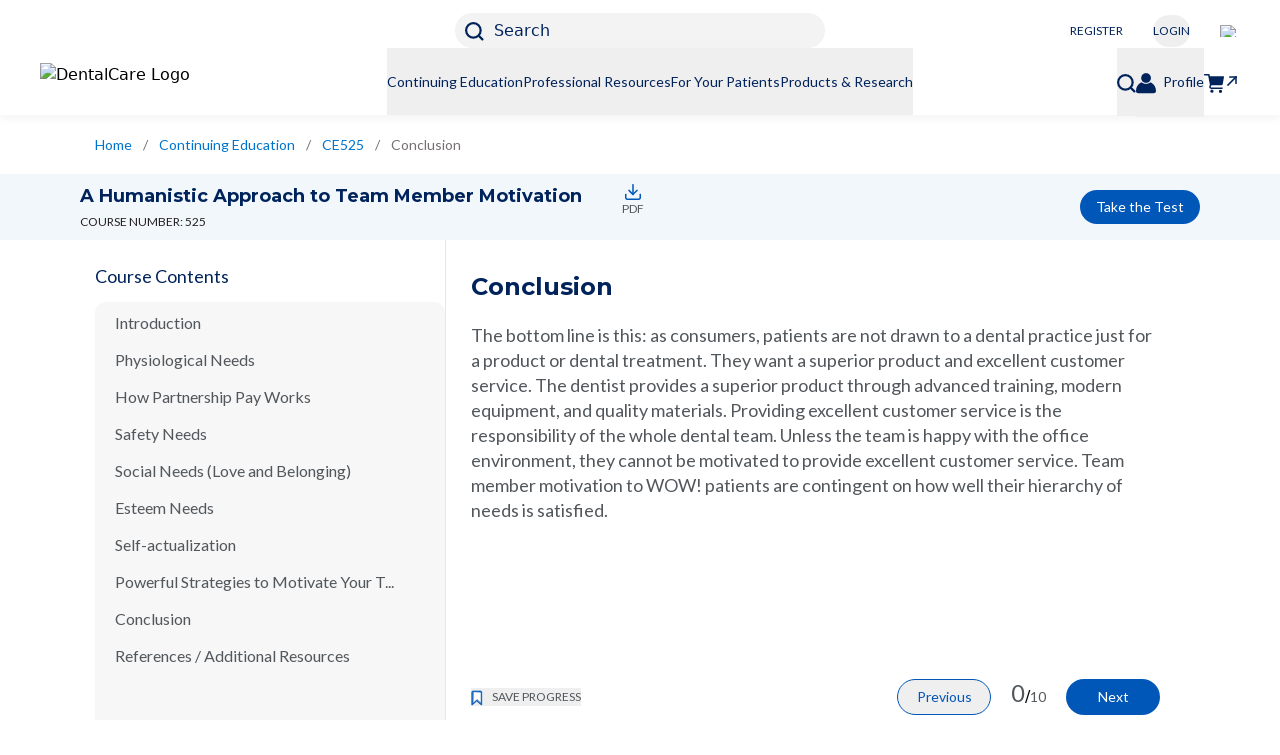

--- FILE ---
content_type: text/html; charset=utf-8
request_url: https://www.dentalcare.com/en-us/ce-courses/ce525/conclusion
body_size: 15203
content:
<!DOCTYPE html><html lang="en"><head><meta charSet="utf-8"/><meta name="viewport" content="width=device-width, initial-scale=1.0, maximum-scale=2.0, shrink-to-fit=no"/><meta name="pageType" content="COURSE_CONTENT_PAGE"/><meta name="google-site-verification" content="pv90sYflzzQXId7m_yVaiCXPF8fGfuC_CCb1Pmje13M"/><link rel="preload" as="image" imageSrcSet="https://images.ctfassets.net/u2qv1tdtdbbu/1Kl5zZyZJuh3H5c3nspony/f359cde4c386dc7634139f479e949c5a/US.jpg?w=640&amp;q=70&amp;fm=avif 640w, https://images.ctfassets.net/u2qv1tdtdbbu/1Kl5zZyZJuh3H5c3nspony/f359cde4c386dc7634139f479e949c5a/US.jpg?w=750&amp;q=70&amp;fm=avif 750w, https://images.ctfassets.net/u2qv1tdtdbbu/1Kl5zZyZJuh3H5c3nspony/f359cde4c386dc7634139f479e949c5a/US.jpg?w=828&amp;q=70&amp;fm=avif 828w, https://images.ctfassets.net/u2qv1tdtdbbu/1Kl5zZyZJuh3H5c3nspony/f359cde4c386dc7634139f479e949c5a/US.jpg?w=1080&amp;q=70&amp;fm=avif 1080w, https://images.ctfassets.net/u2qv1tdtdbbu/1Kl5zZyZJuh3H5c3nspony/f359cde4c386dc7634139f479e949c5a/US.jpg?w=1200&amp;q=70&amp;fm=avif 1200w, https://images.ctfassets.net/u2qv1tdtdbbu/1Kl5zZyZJuh3H5c3nspony/f359cde4c386dc7634139f479e949c5a/US.jpg?w=1920&amp;q=70&amp;fm=avif 1920w, https://images.ctfassets.net/u2qv1tdtdbbu/1Kl5zZyZJuh3H5c3nspony/f359cde4c386dc7634139f479e949c5a/US.jpg?w=2048&amp;q=70&amp;fm=avif 2048w, https://images.ctfassets.net/u2qv1tdtdbbu/1Kl5zZyZJuh3H5c3nspony/f359cde4c386dc7634139f479e949c5a/US.jpg?w=3840&amp;q=70&amp;fm=avif 3840w" imageSizes="100vw"/><link rel="preload" as="image" imageSrcSet="https://images.ctfassets.net/u2qv1tdtdbbu/12KyfVbCC7tzFcza6QYPSb/a32422e28a0247a69db06166e9be76ec/COB_dentalcare_white_or_light_background_232x52_05312024.png?w=640&amp;q=70&amp;fm=avif 640w, https://images.ctfassets.net/u2qv1tdtdbbu/12KyfVbCC7tzFcza6QYPSb/a32422e28a0247a69db06166e9be76ec/COB_dentalcare_white_or_light_background_232x52_05312024.png?w=750&amp;q=70&amp;fm=avif 750w, https://images.ctfassets.net/u2qv1tdtdbbu/12KyfVbCC7tzFcza6QYPSb/a32422e28a0247a69db06166e9be76ec/COB_dentalcare_white_or_light_background_232x52_05312024.png?w=828&amp;q=70&amp;fm=avif 828w, https://images.ctfassets.net/u2qv1tdtdbbu/12KyfVbCC7tzFcza6QYPSb/a32422e28a0247a69db06166e9be76ec/COB_dentalcare_white_or_light_background_232x52_05312024.png?w=1080&amp;q=70&amp;fm=avif 1080w, https://images.ctfassets.net/u2qv1tdtdbbu/12KyfVbCC7tzFcza6QYPSb/a32422e28a0247a69db06166e9be76ec/COB_dentalcare_white_or_light_background_232x52_05312024.png?w=1200&amp;q=70&amp;fm=avif 1200w, https://images.ctfassets.net/u2qv1tdtdbbu/12KyfVbCC7tzFcza6QYPSb/a32422e28a0247a69db06166e9be76ec/COB_dentalcare_white_or_light_background_232x52_05312024.png?w=1920&amp;q=70&amp;fm=avif 1920w, https://images.ctfassets.net/u2qv1tdtdbbu/12KyfVbCC7tzFcza6QYPSb/a32422e28a0247a69db06166e9be76ec/COB_dentalcare_white_or_light_background_232x52_05312024.png?w=2048&amp;q=70&amp;fm=avif 2048w, https://images.ctfassets.net/u2qv1tdtdbbu/12KyfVbCC7tzFcza6QYPSb/a32422e28a0247a69db06166e9be76ec/COB_dentalcare_white_or_light_background_232x52_05312024.png?w=3840&amp;q=70&amp;fm=avif 3840w" imageSizes="100vw"/><title>Conclusion - A Humanistic Approach to Team Member Motivation - Dentalcare</title><meta name="title" content="Conclusion - A Humanistic Approach to Team Member Motivation - Dentalcare"/><meta name="description" content="Learn about Conclusion from A Humanistic Approach to Team Member Motivation dental CE course &amp; enrich your knowledge in oral healthcare field. Take course now!"/><meta property="og:title" content="Conclusion - A Humanistic Approach to Team Member Motivation - Dentalcare"/><meta property="og:description" content="Learn about Conclusion from A Humanistic Approach to Team Member Motivation dental CE course &amp; enrich your knowledge in oral healthcare field. Take course now!"/><link rel="canonical" href="https://www.dentalcare.com/en-us/ce-courses/ce525/conclusion"/><script type="application/ld+json">{
                    "@context":"https://schema.org",
                    "@type": "BreadcrumbList",
                    "itemListElement": [{"@type":"ListItem","position":1,"name":"Home","item":"https://www.dentalcare.com/en-us"},{"@type":"ListItem","position":2,"name":"Continuing Education","item":"https://www.dentalcare.com/en-us/ce-courses"},{"@type":"ListItem","position":3,"name":"CE525","item":"https://www.dentalcare.com/en-us/ce-courses/ce525"},{"@type":"ListItem","position":4,"name":"Conclusion","item":"https://www.dentalcare.com/en-us/ce-courses/ce525/conclusion"}]
                }</script><link rel="preload" as="image" imageSrcSet="https://images.ctfassets.net/u2qv1tdtdbbu/2dS1305opNbfIEG25vMgg3/c0ad8e66fc519c79285c3227b6192cb4/COB_Dentalcare_Logo_All_White_96dpi.png?w=640&amp;q=70&amp;fm=avif 640w, https://images.ctfassets.net/u2qv1tdtdbbu/2dS1305opNbfIEG25vMgg3/c0ad8e66fc519c79285c3227b6192cb4/COB_Dentalcare_Logo_All_White_96dpi.png?w=750&amp;q=70&amp;fm=avif 750w, https://images.ctfassets.net/u2qv1tdtdbbu/2dS1305opNbfIEG25vMgg3/c0ad8e66fc519c79285c3227b6192cb4/COB_Dentalcare_Logo_All_White_96dpi.png?w=828&amp;q=70&amp;fm=avif 828w, https://images.ctfassets.net/u2qv1tdtdbbu/2dS1305opNbfIEG25vMgg3/c0ad8e66fc519c79285c3227b6192cb4/COB_Dentalcare_Logo_All_White_96dpi.png?w=1080&amp;q=70&amp;fm=avif 1080w, https://images.ctfassets.net/u2qv1tdtdbbu/2dS1305opNbfIEG25vMgg3/c0ad8e66fc519c79285c3227b6192cb4/COB_Dentalcare_Logo_All_White_96dpi.png?w=1200&amp;q=70&amp;fm=avif 1200w, https://images.ctfassets.net/u2qv1tdtdbbu/2dS1305opNbfIEG25vMgg3/c0ad8e66fc519c79285c3227b6192cb4/COB_Dentalcare_Logo_All_White_96dpi.png?w=1920&amp;q=70&amp;fm=avif 1920w, https://images.ctfassets.net/u2qv1tdtdbbu/2dS1305opNbfIEG25vMgg3/c0ad8e66fc519c79285c3227b6192cb4/COB_Dentalcare_Logo_All_White_96dpi.png?w=2048&amp;q=70&amp;fm=avif 2048w, https://images.ctfassets.net/u2qv1tdtdbbu/2dS1305opNbfIEG25vMgg3/c0ad8e66fc519c79285c3227b6192cb4/COB_Dentalcare_Logo_All_White_96dpi.png?w=3840&amp;q=70&amp;fm=avif 3840w" imageSizes="100vw"/><link rel="preload" as="image" imageSrcSet="https://images.ctfassets.net/u2qv1tdtdbbu/1GBbdh3U5wxmNKCmw9XYt1/d286b9191c97498b97e0920a4b0c6eab/COB_Instagram_Logo_All_White_96dpi.png?w=640&amp;q=70&amp;fm=avif 640w, https://images.ctfassets.net/u2qv1tdtdbbu/1GBbdh3U5wxmNKCmw9XYt1/d286b9191c97498b97e0920a4b0c6eab/COB_Instagram_Logo_All_White_96dpi.png?w=750&amp;q=70&amp;fm=avif 750w, https://images.ctfassets.net/u2qv1tdtdbbu/1GBbdh3U5wxmNKCmw9XYt1/d286b9191c97498b97e0920a4b0c6eab/COB_Instagram_Logo_All_White_96dpi.png?w=828&amp;q=70&amp;fm=avif 828w, https://images.ctfassets.net/u2qv1tdtdbbu/1GBbdh3U5wxmNKCmw9XYt1/d286b9191c97498b97e0920a4b0c6eab/COB_Instagram_Logo_All_White_96dpi.png?w=1080&amp;q=70&amp;fm=avif 1080w, https://images.ctfassets.net/u2qv1tdtdbbu/1GBbdh3U5wxmNKCmw9XYt1/d286b9191c97498b97e0920a4b0c6eab/COB_Instagram_Logo_All_White_96dpi.png?w=1200&amp;q=70&amp;fm=avif 1200w, https://images.ctfassets.net/u2qv1tdtdbbu/1GBbdh3U5wxmNKCmw9XYt1/d286b9191c97498b97e0920a4b0c6eab/COB_Instagram_Logo_All_White_96dpi.png?w=1920&amp;q=70&amp;fm=avif 1920w, https://images.ctfassets.net/u2qv1tdtdbbu/1GBbdh3U5wxmNKCmw9XYt1/d286b9191c97498b97e0920a4b0c6eab/COB_Instagram_Logo_All_White_96dpi.png?w=2048&amp;q=70&amp;fm=avif 2048w, https://images.ctfassets.net/u2qv1tdtdbbu/1GBbdh3U5wxmNKCmw9XYt1/d286b9191c97498b97e0920a4b0c6eab/COB_Instagram_Logo_All_White_96dpi.png?w=3840&amp;q=70&amp;fm=avif 3840w" imageSizes="100vw"/><link rel="preload" as="image" imageSrcSet="https://images.ctfassets.net/u2qv1tdtdbbu/1MCHinIEwJ0eYf5aHP6eu0/c880be926a190d230e49f2f83cd415b2/COB_ProShop_Logo_All_White_96dpi.png?w=640&amp;q=70&amp;fm=avif 640w, https://images.ctfassets.net/u2qv1tdtdbbu/1MCHinIEwJ0eYf5aHP6eu0/c880be926a190d230e49f2f83cd415b2/COB_ProShop_Logo_All_White_96dpi.png?w=750&amp;q=70&amp;fm=avif 750w, https://images.ctfassets.net/u2qv1tdtdbbu/1MCHinIEwJ0eYf5aHP6eu0/c880be926a190d230e49f2f83cd415b2/COB_ProShop_Logo_All_White_96dpi.png?w=828&amp;q=70&amp;fm=avif 828w, https://images.ctfassets.net/u2qv1tdtdbbu/1MCHinIEwJ0eYf5aHP6eu0/c880be926a190d230e49f2f83cd415b2/COB_ProShop_Logo_All_White_96dpi.png?w=1080&amp;q=70&amp;fm=avif 1080w, https://images.ctfassets.net/u2qv1tdtdbbu/1MCHinIEwJ0eYf5aHP6eu0/c880be926a190d230e49f2f83cd415b2/COB_ProShop_Logo_All_White_96dpi.png?w=1200&amp;q=70&amp;fm=avif 1200w, https://images.ctfassets.net/u2qv1tdtdbbu/1MCHinIEwJ0eYf5aHP6eu0/c880be926a190d230e49f2f83cd415b2/COB_ProShop_Logo_All_White_96dpi.png?w=1920&amp;q=70&amp;fm=avif 1920w, https://images.ctfassets.net/u2qv1tdtdbbu/1MCHinIEwJ0eYf5aHP6eu0/c880be926a190d230e49f2f83cd415b2/COB_ProShop_Logo_All_White_96dpi.png?w=2048&amp;q=70&amp;fm=avif 2048w, https://images.ctfassets.net/u2qv1tdtdbbu/1MCHinIEwJ0eYf5aHP6eu0/c880be926a190d230e49f2f83cd415b2/COB_ProShop_Logo_All_White_96dpi.png?w=3840&amp;q=70&amp;fm=avif 3840w" imageSizes="100vw"/><link rel="preload" as="image" imageSrcSet="https://images.ctfassets.net/u2qv1tdtdbbu/56GaNyC2ict1DUrH55ZpDz/9e4bc22539ba4e0103a2f560941fb1ff/privacyoptions29x14.png?w=640&amp;q=70&amp;fm=avif 640w, https://images.ctfassets.net/u2qv1tdtdbbu/56GaNyC2ict1DUrH55ZpDz/9e4bc22539ba4e0103a2f560941fb1ff/privacyoptions29x14.png?w=750&amp;q=70&amp;fm=avif 750w, https://images.ctfassets.net/u2qv1tdtdbbu/56GaNyC2ict1DUrH55ZpDz/9e4bc22539ba4e0103a2f560941fb1ff/privacyoptions29x14.png?w=828&amp;q=70&amp;fm=avif 828w, https://images.ctfassets.net/u2qv1tdtdbbu/56GaNyC2ict1DUrH55ZpDz/9e4bc22539ba4e0103a2f560941fb1ff/privacyoptions29x14.png?w=1080&amp;q=70&amp;fm=avif 1080w, https://images.ctfassets.net/u2qv1tdtdbbu/56GaNyC2ict1DUrH55ZpDz/9e4bc22539ba4e0103a2f560941fb1ff/privacyoptions29x14.png?w=1200&amp;q=70&amp;fm=avif 1200w, https://images.ctfassets.net/u2qv1tdtdbbu/56GaNyC2ict1DUrH55ZpDz/9e4bc22539ba4e0103a2f560941fb1ff/privacyoptions29x14.png?w=1920&amp;q=70&amp;fm=avif 1920w, https://images.ctfassets.net/u2qv1tdtdbbu/56GaNyC2ict1DUrH55ZpDz/9e4bc22539ba4e0103a2f560941fb1ff/privacyoptions29x14.png?w=2048&amp;q=70&amp;fm=avif 2048w, https://images.ctfassets.net/u2qv1tdtdbbu/56GaNyC2ict1DUrH55ZpDz/9e4bc22539ba4e0103a2f560941fb1ff/privacyoptions29x14.png?w=3840&amp;q=70&amp;fm=avif 3840w" imageSizes="100vw"/><meta name="next-head-count" content="17"/><link rel="shortcut icon preload" as="image" href="/static/favicon/favicon-16x16.png" type="image/x-icon"/><link rel="icon preload" as="image" href="/static/favicon/favicon-32x32.png" type="image/x-icon"/><link rel="preconnect" href="https://fonts.gstatic.com" crossorigin="true"/><meta name="robots" content="index, follow"/><meta name="ps-country" content="US"/><meta name="ps-language" content="en"/><link rel="preconnect" href="https://fonts.gstatic.com" crossorigin /><link rel="preload" href="/_next/static/css/d2c7407a86df60bc.css" as="style"/><link rel="stylesheet" href="/_next/static/css/d2c7407a86df60bc.css" data-n-g=""/><noscript data-n-css=""></noscript><script defer="" nomodule="" src="/_next/static/chunks/polyfills-42372ed130431b0a.js"></script><script defer="" src="/_next/static/chunks/9008.f4f9738b282a1d79.js"></script><script defer="" src="/_next/static/chunks/4298.08c68f05167ac0de.js"></script><script defer="" src="/_next/static/chunks/8507.303eae1ed052f782.js"></script><script defer="" src="/_next/static/chunks/4566.91b75289dd93e852.js"></script><script defer="" src="/_next/static/chunks/9984.ba7585e03b9aae42.js"></script><script defer="" src="/_next/static/chunks/9755.0bd50713e338be77.js"></script><script defer="" src="/_next/static/chunks/4715.1ab77b3d02d77b42.js"></script><script defer="" src="/_next/static/chunks/1664-7bba6d7caeb2ea23.js"></script><script defer="" src="/_next/static/chunks/418.7a0aba2830c03caa.js"></script><script defer="" src="/_next/static/chunks/1666-7ca49ff434899a46.js"></script><script defer="" src="/_next/static/chunks/1039.3b97e95b1c00f96d.js"></script><script defer="" src="/_next/static/chunks/780.a1241a7fd2cb76e1.js"></script><script defer="" src="/_next/static/chunks/5821.0e0b7bc263510f2d.js"></script><script defer="" src="/_next/static/chunks/3051.3404b10d5a3bccf4.js"></script><script defer="" src="/_next/static/chunks/798.4c6fc4a92b6044c9.js"></script><script defer="" src="/_next/static/chunks/1695.669cc2bf0478ffdd.js"></script><script defer="" src="/_next/static/chunks/357.75601b92138b5c1f.js"></script><script defer="" src="/_next/static/chunks/1556.33894c90dcdd6bff.js"></script><script defer="" src="/_next/static/chunks/654.1254350af8af5468.js"></script><script defer="" src="/_next/static/chunks/9232.7a8c4c38af132f6d.js"></script><script src="/_next/static/chunks/webpack-f2945ef77822842b.js" defer=""></script><script src="/_next/static/chunks/framework-945b357d4a851f4b.js" defer=""></script><script src="/_next/static/chunks/main-8814e80de3c41ee4.js" defer=""></script><script src="/_next/static/chunks/pages/_app-559ccd1adfb90899.js" defer=""></script><script src="/_next/static/chunks/2852872c-304323d344ff1d1e.js" defer=""></script><script src="/_next/static/chunks/75fc9c18-a8c9805be41684e2.js" defer=""></script><script src="/_next/static/chunks/5919-944a614ebc21bfcf.js" defer=""></script><script src="/_next/static/chunks/9669-418e26e2f28a467d.js" defer=""></script><script src="/_next/static/chunks/5329-a568093e02844efd.js" defer=""></script><script src="/_next/static/chunks/4419-d3d975d5be019300.js" defer=""></script><script src="/_next/static/chunks/4960-fe45c5bde9f061af.js" defer=""></script><script src="/_next/static/chunks/9502-27d783337ac7a059.js" defer=""></script><script src="/_next/static/chunks/3868-02e1704ac2501f5a.js" defer=""></script><script src="/_next/static/chunks/1135-b8a42a2886a4f3c2.js" defer=""></script><script src="/_next/static/chunks/pages/en-us/ce-courses/%5BcourseSlug%5D/%5BcontentSlug%5D-d7320aa311c8b456.js" defer=""></script><script src="/_next/static/WMD07ocpWgi01pxiIHnZ5/_buildManifest.js" defer=""></script><script src="/_next/static/WMD07ocpWgi01pxiIHnZ5/_ssgManifest.js" defer=""></script><style data-href="https://fonts.googleapis.com/css2?family=Lato:wght@400;700&family=Montserrat:wght@400;500;700&display=swap">@font-face{font-family:'Lato';font-style:normal;font-weight:400;font-display:swap;src:url(https://fonts.gstatic.com/l/font?kit=S6uyw4BMUTPHvxo&skey=2d58b92a99e1c086&v=v25) format('woff')}@font-face{font-family:'Lato';font-style:normal;font-weight:700;font-display:swap;src:url(https://fonts.gstatic.com/l/font?kit=S6u9w4BMUTPHh6UVeww&skey=3480a19627739c0d&v=v25) format('woff')}@font-face{font-family:'Montserrat';font-style:normal;font-weight:400;font-display:swap;src:url(https://fonts.gstatic.com/l/font?kit=JTUHjIg1_i6t8kCHKm4532VJOt5-QNFgpCtr6Ew9&skey=7bc19f711c0de8f&v=v31) format('woff')}@font-face{font-family:'Montserrat';font-style:normal;font-weight:500;font-display:swap;src:url(https://fonts.gstatic.com/l/font?kit=JTUHjIg1_i6t8kCHKm4532VJOt5-QNFgpCtZ6Ew9&skey=7bc19f711c0de8f&v=v31) format('woff')}@font-face{font-family:'Montserrat';font-style:normal;font-weight:700;font-display:swap;src:url(https://fonts.gstatic.com/l/font?kit=JTUHjIg1_i6t8kCHKm4532VJOt5-QNFgpCuM70w9&skey=7bc19f711c0de8f&v=v31) format('woff')}@font-face{font-family:'Lato';font-style:normal;font-weight:400;font-display:swap;src:url(https://fonts.gstatic.com/s/lato/v25/S6uyw4BMUTPHjxAwXiWtFCfQ7A.woff2) format('woff2');unicode-range:U+0100-02BA,U+02BD-02C5,U+02C7-02CC,U+02CE-02D7,U+02DD-02FF,U+0304,U+0308,U+0329,U+1D00-1DBF,U+1E00-1E9F,U+1EF2-1EFF,U+2020,U+20A0-20AB,U+20AD-20C0,U+2113,U+2C60-2C7F,U+A720-A7FF}@font-face{font-family:'Lato';font-style:normal;font-weight:400;font-display:swap;src:url(https://fonts.gstatic.com/s/lato/v25/S6uyw4BMUTPHjx4wXiWtFCc.woff2) format('woff2');unicode-range:U+0000-00FF,U+0131,U+0152-0153,U+02BB-02BC,U+02C6,U+02DA,U+02DC,U+0304,U+0308,U+0329,U+2000-206F,U+20AC,U+2122,U+2191,U+2193,U+2212,U+2215,U+FEFF,U+FFFD}@font-face{font-family:'Lato';font-style:normal;font-weight:700;font-display:swap;src:url(https://fonts.gstatic.com/s/lato/v25/S6u9w4BMUTPHh6UVSwaPGQ3q5d0N7w.woff2) format('woff2');unicode-range:U+0100-02BA,U+02BD-02C5,U+02C7-02CC,U+02CE-02D7,U+02DD-02FF,U+0304,U+0308,U+0329,U+1D00-1DBF,U+1E00-1E9F,U+1EF2-1EFF,U+2020,U+20A0-20AB,U+20AD-20C0,U+2113,U+2C60-2C7F,U+A720-A7FF}@font-face{font-family:'Lato';font-style:normal;font-weight:700;font-display:swap;src:url(https://fonts.gstatic.com/s/lato/v25/S6u9w4BMUTPHh6UVSwiPGQ3q5d0.woff2) format('woff2');unicode-range:U+0000-00FF,U+0131,U+0152-0153,U+02BB-02BC,U+02C6,U+02DA,U+02DC,U+0304,U+0308,U+0329,U+2000-206F,U+20AC,U+2122,U+2191,U+2193,U+2212,U+2215,U+FEFF,U+FFFD}@font-face{font-family:'Montserrat';font-style:normal;font-weight:400;font-display:swap;src:url(https://fonts.gstatic.com/s/montserrat/v31/JTUSjIg1_i6t8kCHKm459WRhyyTh89ZNpQ.woff2) format('woff2');unicode-range:U+0460-052F,U+1C80-1C8A,U+20B4,U+2DE0-2DFF,U+A640-A69F,U+FE2E-FE2F}@font-face{font-family:'Montserrat';font-style:normal;font-weight:400;font-display:swap;src:url(https://fonts.gstatic.com/s/montserrat/v31/JTUSjIg1_i6t8kCHKm459W1hyyTh89ZNpQ.woff2) format('woff2');unicode-range:U+0301,U+0400-045F,U+0490-0491,U+04B0-04B1,U+2116}@font-face{font-family:'Montserrat';font-style:normal;font-weight:400;font-display:swap;src:url(https://fonts.gstatic.com/s/montserrat/v31/JTUSjIg1_i6t8kCHKm459WZhyyTh89ZNpQ.woff2) format('woff2');unicode-range:U+0102-0103,U+0110-0111,U+0128-0129,U+0168-0169,U+01A0-01A1,U+01AF-01B0,U+0300-0301,U+0303-0304,U+0308-0309,U+0323,U+0329,U+1EA0-1EF9,U+20AB}@font-face{font-family:'Montserrat';font-style:normal;font-weight:400;font-display:swap;src:url(https://fonts.gstatic.com/s/montserrat/v31/JTUSjIg1_i6t8kCHKm459WdhyyTh89ZNpQ.woff2) format('woff2');unicode-range:U+0100-02BA,U+02BD-02C5,U+02C7-02CC,U+02CE-02D7,U+02DD-02FF,U+0304,U+0308,U+0329,U+1D00-1DBF,U+1E00-1E9F,U+1EF2-1EFF,U+2020,U+20A0-20AB,U+20AD-20C0,U+2113,U+2C60-2C7F,U+A720-A7FF}@font-face{font-family:'Montserrat';font-style:normal;font-weight:400;font-display:swap;src:url(https://fonts.gstatic.com/s/montserrat/v31/JTUSjIg1_i6t8kCHKm459WlhyyTh89Y.woff2) format('woff2');unicode-range:U+0000-00FF,U+0131,U+0152-0153,U+02BB-02BC,U+02C6,U+02DA,U+02DC,U+0304,U+0308,U+0329,U+2000-206F,U+20AC,U+2122,U+2191,U+2193,U+2212,U+2215,U+FEFF,U+FFFD}@font-face{font-family:'Montserrat';font-style:normal;font-weight:500;font-display:swap;src:url(https://fonts.gstatic.com/s/montserrat/v31/JTUSjIg1_i6t8kCHKm459WRhyyTh89ZNpQ.woff2) format('woff2');unicode-range:U+0460-052F,U+1C80-1C8A,U+20B4,U+2DE0-2DFF,U+A640-A69F,U+FE2E-FE2F}@font-face{font-family:'Montserrat';font-style:normal;font-weight:500;font-display:swap;src:url(https://fonts.gstatic.com/s/montserrat/v31/JTUSjIg1_i6t8kCHKm459W1hyyTh89ZNpQ.woff2) format('woff2');unicode-range:U+0301,U+0400-045F,U+0490-0491,U+04B0-04B1,U+2116}@font-face{font-family:'Montserrat';font-style:normal;font-weight:500;font-display:swap;src:url(https://fonts.gstatic.com/s/montserrat/v31/JTUSjIg1_i6t8kCHKm459WZhyyTh89ZNpQ.woff2) format('woff2');unicode-range:U+0102-0103,U+0110-0111,U+0128-0129,U+0168-0169,U+01A0-01A1,U+01AF-01B0,U+0300-0301,U+0303-0304,U+0308-0309,U+0323,U+0329,U+1EA0-1EF9,U+20AB}@font-face{font-family:'Montserrat';font-style:normal;font-weight:500;font-display:swap;src:url(https://fonts.gstatic.com/s/montserrat/v31/JTUSjIg1_i6t8kCHKm459WdhyyTh89ZNpQ.woff2) format('woff2');unicode-range:U+0100-02BA,U+02BD-02C5,U+02C7-02CC,U+02CE-02D7,U+02DD-02FF,U+0304,U+0308,U+0329,U+1D00-1DBF,U+1E00-1E9F,U+1EF2-1EFF,U+2020,U+20A0-20AB,U+20AD-20C0,U+2113,U+2C60-2C7F,U+A720-A7FF}@font-face{font-family:'Montserrat';font-style:normal;font-weight:500;font-display:swap;src:url(https://fonts.gstatic.com/s/montserrat/v31/JTUSjIg1_i6t8kCHKm459WlhyyTh89Y.woff2) format('woff2');unicode-range:U+0000-00FF,U+0131,U+0152-0153,U+02BB-02BC,U+02C6,U+02DA,U+02DC,U+0304,U+0308,U+0329,U+2000-206F,U+20AC,U+2122,U+2191,U+2193,U+2212,U+2215,U+FEFF,U+FFFD}@font-face{font-family:'Montserrat';font-style:normal;font-weight:700;font-display:swap;src:url(https://fonts.gstatic.com/s/montserrat/v31/JTUSjIg1_i6t8kCHKm459WRhyyTh89ZNpQ.woff2) format('woff2');unicode-range:U+0460-052F,U+1C80-1C8A,U+20B4,U+2DE0-2DFF,U+A640-A69F,U+FE2E-FE2F}@font-face{font-family:'Montserrat';font-style:normal;font-weight:700;font-display:swap;src:url(https://fonts.gstatic.com/s/montserrat/v31/JTUSjIg1_i6t8kCHKm459W1hyyTh89ZNpQ.woff2) format('woff2');unicode-range:U+0301,U+0400-045F,U+0490-0491,U+04B0-04B1,U+2116}@font-face{font-family:'Montserrat';font-style:normal;font-weight:700;font-display:swap;src:url(https://fonts.gstatic.com/s/montserrat/v31/JTUSjIg1_i6t8kCHKm459WZhyyTh89ZNpQ.woff2) format('woff2');unicode-range:U+0102-0103,U+0110-0111,U+0128-0129,U+0168-0169,U+01A0-01A1,U+01AF-01B0,U+0300-0301,U+0303-0304,U+0308-0309,U+0323,U+0329,U+1EA0-1EF9,U+20AB}@font-face{font-family:'Montserrat';font-style:normal;font-weight:700;font-display:swap;src:url(https://fonts.gstatic.com/s/montserrat/v31/JTUSjIg1_i6t8kCHKm459WdhyyTh89ZNpQ.woff2) format('woff2');unicode-range:U+0100-02BA,U+02BD-02C5,U+02C7-02CC,U+02CE-02D7,U+02DD-02FF,U+0304,U+0308,U+0329,U+1D00-1DBF,U+1E00-1E9F,U+1EF2-1EFF,U+2020,U+20A0-20AB,U+20AD-20C0,U+2113,U+2C60-2C7F,U+A720-A7FF}@font-face{font-family:'Montserrat';font-style:normal;font-weight:700;font-display:swap;src:url(https://fonts.gstatic.com/s/montserrat/v31/JTUSjIg1_i6t8kCHKm459WlhyyTh89Y.woff2) format('woff2');unicode-range:U+0000-00FF,U+0131,U+0152-0153,U+02BB-02BC,U+02C6,U+02DA,U+02DC,U+0304,U+0308,U+0329,U+2000-206F,U+20AC,U+2122,U+2191,U+2193,U+2212,U+2215,U+FEFF,U+FFFD}</style></head><body><noscript><iframe src='https://www.googletagmanager.com/ns.html?id=GTM-N6XWT7TZ'
                                height='0' width='0' style='display:none;visibility:hidden'></iframe></noscript><div id="__next"><div><header data-testid="header" class="lg:relative z-20 shadow-1 bg-white w-full top-0"><div class="null header-non-sticky"><div class="mobilestick-head flex lg:justify-end px-20 lg:px-40 py-10 lg:pt-13 lg:pb-0"><div class="w-full lg:w-4/12 flex justify-between lg:justify-center h-35 lg:h-auto"><div class="lg:hidden"><a tabindex="0" class="w-148 block  event_image_click" target="_self" data-action-detail="Home" aria-label="Home" href="/en-us"><span style="box-sizing:border-box;display:block;overflow:hidden;width:initial;height:initial;background:none;opacity:1;border:0;margin:0;padding:0;position:relative"><span style="box-sizing:border-box;display:block;width:initial;height:initial;background:none;opacity:1;border:0;margin:0;padding:0;padding-top:22.413793103448278%"></span><img alt="DentalCare Logo" sizes="100vw" srcSet="https://images.ctfassets.net/u2qv1tdtdbbu/12KyfVbCC7tzFcza6QYPSb/a32422e28a0247a69db06166e9be76ec/COB_dentalcare_white_or_light_background_232x52_05312024.png?w=640&amp;q=70&amp;fm=avif 640w, https://images.ctfassets.net/u2qv1tdtdbbu/12KyfVbCC7tzFcza6QYPSb/a32422e28a0247a69db06166e9be76ec/COB_dentalcare_white_or_light_background_232x52_05312024.png?w=750&amp;q=70&amp;fm=avif 750w, https://images.ctfassets.net/u2qv1tdtdbbu/12KyfVbCC7tzFcza6QYPSb/a32422e28a0247a69db06166e9be76ec/COB_dentalcare_white_or_light_background_232x52_05312024.png?w=828&amp;q=70&amp;fm=avif 828w, https://images.ctfassets.net/u2qv1tdtdbbu/12KyfVbCC7tzFcza6QYPSb/a32422e28a0247a69db06166e9be76ec/COB_dentalcare_white_or_light_background_232x52_05312024.png?w=1080&amp;q=70&amp;fm=avif 1080w, https://images.ctfassets.net/u2qv1tdtdbbu/12KyfVbCC7tzFcza6QYPSb/a32422e28a0247a69db06166e9be76ec/COB_dentalcare_white_or_light_background_232x52_05312024.png?w=1200&amp;q=70&amp;fm=avif 1200w, https://images.ctfassets.net/u2qv1tdtdbbu/12KyfVbCC7tzFcza6QYPSb/a32422e28a0247a69db06166e9be76ec/COB_dentalcare_white_or_light_background_232x52_05312024.png?w=1920&amp;q=70&amp;fm=avif 1920w, https://images.ctfassets.net/u2qv1tdtdbbu/12KyfVbCC7tzFcza6QYPSb/a32422e28a0247a69db06166e9be76ec/COB_dentalcare_white_or_light_background_232x52_05312024.png?w=2048&amp;q=70&amp;fm=avif 2048w, https://images.ctfassets.net/u2qv1tdtdbbu/12KyfVbCC7tzFcza6QYPSb/a32422e28a0247a69db06166e9be76ec/COB_dentalcare_white_or_light_background_232x52_05312024.png?w=3840&amp;q=70&amp;fm=avif 3840w" src="https://images.ctfassets.net/u2qv1tdtdbbu/12KyfVbCC7tzFcza6QYPSb/a32422e28a0247a69db06166e9be76ec/COB_dentalcare_white_or_light_background_232x52_05312024.png?w=3840&amp;q=70&amp;fm=avif" decoding="async" data-nimg="responsive" style="position:absolute;top:0;left:0;bottom:0;right:0;box-sizing:border-box;padding:0;border:none;margin:auto;display:block;width:0;height:0;min-width:100%;max-width:100%;min-height:100%;max-height:100%"/></span></a></div><div class="flex lg:w-full lg:justify-center"><button class="w-full max-w-370 lg:bg-flashWhite h-35 text-left pl-10 rounded-18  event_button_click" name="Search" type="button" tabindex="0"><svg class="stroke-primary w-19 inline-block relative" xmlns="https://www.w3.org/2000/svg" viewBox="0 0 17.193 17.194" role="img" aria-label="Search icon"><path d="M1,1,3.787,3.787" transform="translate(11.992 11.992)" fill="none" stroke-linecap="round" stroke-width="2"></path><circle cx="7.574" cy="7.574" r="6.574" fill="none" stroke-width="2"></circle></svg><span class="hidden lg:inline-block text-primary pl-10">Search</span></button><div class="block lg:hidden ml-25 relative top-2"><button class="menuCloseicon  event_menu_click" data-action-detail="Menu" aria-label="Hamburger menu" aria-expanded="false" type="button" tabindex="0"><div class="hamicon"><span aria-hidden="true" class="line" role="presentation"></span></div></button></div></div></div><div class="hidden lg:flex lg:w-4/12 items-center justify-center lg:justify-end fixed bottom-0 left-0 w-full lg:relative z-30 bg-white py-15 lg:p-0 shadow-2 lg:shadow-none"><button class="lg:text-12 lg:leading-12 font-mont lg:font-lato lg:font-normal lg:text-primary w-162 h-35 lg:w-auto lg:h-auto mr-5 lg:mr-30 inline-block text-center text-16 leading-16 py-8 bg-secondary lg:bg-transparent text-white lg:border-0 rounded-40  event_button_click" data-action-detail="REGISTER" name="REGISTER" tabindex="0">REGISTER</button><button class="lg:text-12 lg:leading-12 font-mont lg:font-lato lg:font-normal lg:text-primary w-162 h-35 lg:w-auto lg:h-auto ml-5 lg:ml-0 lg:mr-30 inline-block text-center text-16 leading-16 py-8 lg:border-0 border border-secondary text-secondary rounded-40  event_button_click" data-action-detail="LOGIN" name="LOGIN" tabindex="0">LOGIN</button><div class="hidden lg:flex"><a tabindex="0" class="w-20  event_internal_link" target="_self" href="/en-us/locationselector"><span style="box-sizing:border-box;display:block;overflow:hidden;width:initial;height:initial;background:none;opacity:1;border:0;margin:0;padding:0;position:relative"><span style="box-sizing:border-box;display:block;width:initial;height:initial;background:none;opacity:1;border:0;margin:0;padding:0;padding-top:60%"></span><img alt="Language selector English(US) selected" sizes="100vw" srcSet="https://images.ctfassets.net/u2qv1tdtdbbu/1Kl5zZyZJuh3H5c3nspony/f359cde4c386dc7634139f479e949c5a/US.jpg?w=640&amp;q=70&amp;fm=avif 640w, https://images.ctfassets.net/u2qv1tdtdbbu/1Kl5zZyZJuh3H5c3nspony/f359cde4c386dc7634139f479e949c5a/US.jpg?w=750&amp;q=70&amp;fm=avif 750w, https://images.ctfassets.net/u2qv1tdtdbbu/1Kl5zZyZJuh3H5c3nspony/f359cde4c386dc7634139f479e949c5a/US.jpg?w=828&amp;q=70&amp;fm=avif 828w, https://images.ctfassets.net/u2qv1tdtdbbu/1Kl5zZyZJuh3H5c3nspony/f359cde4c386dc7634139f479e949c5a/US.jpg?w=1080&amp;q=70&amp;fm=avif 1080w, https://images.ctfassets.net/u2qv1tdtdbbu/1Kl5zZyZJuh3H5c3nspony/f359cde4c386dc7634139f479e949c5a/US.jpg?w=1200&amp;q=70&amp;fm=avif 1200w, https://images.ctfassets.net/u2qv1tdtdbbu/1Kl5zZyZJuh3H5c3nspony/f359cde4c386dc7634139f479e949c5a/US.jpg?w=1920&amp;q=70&amp;fm=avif 1920w, https://images.ctfassets.net/u2qv1tdtdbbu/1Kl5zZyZJuh3H5c3nspony/f359cde4c386dc7634139f479e949c5a/US.jpg?w=2048&amp;q=70&amp;fm=avif 2048w, https://images.ctfassets.net/u2qv1tdtdbbu/1Kl5zZyZJuh3H5c3nspony/f359cde4c386dc7634139f479e949c5a/US.jpg?w=3840&amp;q=70&amp;fm=avif 3840w" src="https://images.ctfassets.net/u2qv1tdtdbbu/1Kl5zZyZJuh3H5c3nspony/f359cde4c386dc7634139f479e949c5a/US.jpg?w=3840&amp;q=70&amp;fm=avif" decoding="async" data-nimg="responsive" style="position:absolute;top:0;left:0;bottom:0;right:0;box-sizing:border-box;padding:0;border:none;margin:auto;display:block;width:0;height:0;min-width:100%;max-width:100%;min-height:100%;max-height:100%"/></span></a></div></div></div><div class="stickhead lg:flex relative lg:justify-between lg:items-center flex-col lg:flex-row full-container lg:h-auto"><a tabindex="0" class="w-148 lg:w-270 cw-165 absolute lg:top-auto lg:left-auto -top-55 left-20 hidden lg:block z-20  event_image_click" target="_self" data-action-detail="Home" aria-label="Home" href="/en-us"><span style="box-sizing:border-box;display:block;overflow:hidden;width:initial;height:initial;background:none;opacity:1;border:0;margin:0;padding:0;position:relative"><span style="box-sizing:border-box;display:block;width:initial;height:initial;background:none;opacity:1;border:0;margin:0;padding:0;padding-top:22.413793103448278%"></span><img alt="DentalCare Logo" sizes="100vw" srcSet="https://images.ctfassets.net/u2qv1tdtdbbu/12KyfVbCC7tzFcza6QYPSb/a32422e28a0247a69db06166e9be76ec/COB_dentalcare_white_or_light_background_232x52_05312024.png?w=640&amp;q=70&amp;fm=avif 640w, https://images.ctfassets.net/u2qv1tdtdbbu/12KyfVbCC7tzFcza6QYPSb/a32422e28a0247a69db06166e9be76ec/COB_dentalcare_white_or_light_background_232x52_05312024.png?w=750&amp;q=70&amp;fm=avif 750w, https://images.ctfassets.net/u2qv1tdtdbbu/12KyfVbCC7tzFcza6QYPSb/a32422e28a0247a69db06166e9be76ec/COB_dentalcare_white_or_light_background_232x52_05312024.png?w=828&amp;q=70&amp;fm=avif 828w, https://images.ctfassets.net/u2qv1tdtdbbu/12KyfVbCC7tzFcza6QYPSb/a32422e28a0247a69db06166e9be76ec/COB_dentalcare_white_or_light_background_232x52_05312024.png?w=1080&amp;q=70&amp;fm=avif 1080w, https://images.ctfassets.net/u2qv1tdtdbbu/12KyfVbCC7tzFcza6QYPSb/a32422e28a0247a69db06166e9be76ec/COB_dentalcare_white_or_light_background_232x52_05312024.png?w=1200&amp;q=70&amp;fm=avif 1200w, https://images.ctfassets.net/u2qv1tdtdbbu/12KyfVbCC7tzFcza6QYPSb/a32422e28a0247a69db06166e9be76ec/COB_dentalcare_white_or_light_background_232x52_05312024.png?w=1920&amp;q=70&amp;fm=avif 1920w, https://images.ctfassets.net/u2qv1tdtdbbu/12KyfVbCC7tzFcza6QYPSb/a32422e28a0247a69db06166e9be76ec/COB_dentalcare_white_or_light_background_232x52_05312024.png?w=2048&amp;q=70&amp;fm=avif 2048w, https://images.ctfassets.net/u2qv1tdtdbbu/12KyfVbCC7tzFcza6QYPSb/a32422e28a0247a69db06166e9be76ec/COB_dentalcare_white_or_light_background_232x52_05312024.png?w=3840&amp;q=70&amp;fm=avif 3840w" src="https://images.ctfassets.net/u2qv1tdtdbbu/12KyfVbCC7tzFcza6QYPSb/a32422e28a0247a69db06166e9be76ec/COB_dentalcare_white_or_light_background_232x52_05312024.png?w=3840&amp;q=70&amp;fm=avif" decoding="async" data-nimg="responsive" style="position:absolute;top:0;left:0;bottom:0;right:0;box-sizing:border-box;padding:0;border:none;margin:auto;display:block;width:0;height:0;min-width:100%;max-width:100%;min-height:100%;max-height:100%"/></span></a><div class="hidden lg:flex lg:w-full lg:justify-center"><div class="menuSlot flex gap-35 c-gap-25 c-pl-20 lg:gap-40 text-18 lg:text-14 font-lato font-normal text-primary flex-col lg:flex-row pt-30 border-b lg:border-0 pb-35  lg:py-0 px-20 lg:px-0 lg:z-20"><div><div class="menuOverlay "></div><div role="presentation"><button class="menulink lg:relative w-full lg:w-auto flex justify-between lg:block lg:py-23  event_menu_click" data-action-detail="Continuing Education" aria-expanded="false" type="button" tabindex="0">Continuing Education<svg class="w-10 stroke-secondary inline-block lg:hidden relative top-5" xmlns="https://www.w3.org/2000/svg" viewBox="0 0 15 25"><path fill="none" stroke-linecap="round" stroke-width="3px" d="M1,1l9,9-9,8"></path></svg></button></div></div><div><div class="menuOverlay "></div><div role="presentation"><button class="menulink lg:relative w-full lg:w-auto flex justify-between lg:block lg:py-23  event_menu_click" data-action-detail="Professional Resources" aria-expanded="false" type="button" tabindex="0">Professional Resources<svg class="w-10 stroke-secondary inline-block lg:hidden relative top-5" xmlns="https://www.w3.org/2000/svg" viewBox="0 0 15 25"><path fill="none" stroke-linecap="round" stroke-width="3px" d="M1,1l9,9-9,8"></path></svg></button></div></div><div><div class="menuOverlay "></div><div role="presentation"><button class="menulink lg:relative w-full lg:w-auto flex justify-between lg:block lg:py-23  event_menu_click" data-action-detail="For Your Patients" aria-expanded="false" type="button" tabindex="0">For Your Patients<svg class="w-10 stroke-secondary inline-block lg:hidden relative top-5" xmlns="https://www.w3.org/2000/svg" viewBox="0 0 15 25"><path fill="none" stroke-linecap="round" stroke-width="3px" d="M1,1l9,9-9,8"></path></svg></button></div></div><div><div class="menuOverlay "></div><div role="presentation"><button class="menulink lg:relative w-full lg:w-auto flex justify-between lg:block lg:py-23  event_menu_click" data-action-detail="Products &amp; Research" aria-expanded="false" type="button" tabindex="0">Products &amp; Research<svg class="w-10 stroke-secondary inline-block lg:hidden relative top-5" xmlns="https://www.w3.org/2000/svg" viewBox="0 0 15 25"><path fill="none" stroke-linecap="round" stroke-width="3px" d="M1,1l9,9-9,8"></path></svg></button></div></div></div><div class="lg:absolute lg:right-0 lg:pr-40 lg:w-full lg:z-10"><ul class="flex lg:gap-20 text-18 lg:text-14 font-lato font-normal text-primary flex-col lg:flex-row lg:justify-end"><li class=" border-b lg:border-0 px-20 lg:px-0"><button class="py-23  event_button_click" data-action-detail="Search" name="Search" aria-label="Search" type="button" tabindex="0"><svg class="stroke-primary w-19 inline-block" xmlns="https://www.w3.org/2000/svg" viewBox="0 0 17.193 17.194" role="img" aria-label="Search icon"><path d="M1,1,3.787,3.787" transform="translate(11.992 11.992)" fill="none" stroke-linecap="round" stroke-width="2"></path><circle cx="7.574" cy="7.574" r="6.574" fill="none" stroke-width="2"></circle></svg><span class="text-18 lg:text-14 text-primary pl-7 lg:hidden">Search</span></button></li><li class=" border-b lg:border-0 px-20 lg:px-0"><div><div class="menuOverlay "></div><div><button class="lg:relative text-left w-full lg:w-auto py-23  event_menu_click" data-action-detail="Profile" aria-expanded="false" type="button" tabindex="0"><span><svg class="w-20 fill-primary inline-block " xmlns="https://www.w3.org/2000/svg" viewBox="0 0 19.727 20.779"><path d="M-269.055-19.066a1.06,1.06,0,0,0-1.175.044,6.707,6.707,0,0,1-3.956,1.286,6.707,6.707,0,0,1-3.956-1.286,1.06,1.06,0,0,0-1.175-.044,9.857,9.857,0,0,0-4.732,8.425h0a2.084,2.084,0,0,0,2.084,2.084h15.559a2.084,2.084,0,0,0,2.084-2.084h0a9.857,9.857,0,0,0-4.732-8.425Z" transform="translate(284.04 28.551)"></path><path d="M-56.782-458.525a4.853,4.853,0,0,0,4.853-4.853,4.853,4.853,0,0,0-4.853-4.853,4.853,4.853,0,0,0-4.853,4.853,4.853,4.853,0,0,0,4.853,4.853Z" transform="translate(66.7 468.3)"></path></svg></span><span class="pl-7 ipadlength">Profile</span><svg class="w-10 stroke-secondary inline-block float-right relative top-5 lg:hidden" xmlns="https://www.w3.org/2000/svg" viewBox="0 0 15 25"><path fill="none" stroke-linecap="round" stroke-width="3px" d="M1,1l9,9-9,8"></path></svg></button></div></div></li><li class=" border-b lg:border-0 px-20 lg:px-0"><a name="Shop now" href="https://crestoralbproshop.com" target="_blank" rel="noopener" tabindex="0" data-action-detail="Shop now" aria-label="Shop now" class="py-23 inline-block event_button_click"><svg class="w-20 fill-primary inline-block " xmlns="https://www.w3.org/2000/svg" viewBox="0 0 21.448 20.779"><path d="M32.978,38.008H43.8a1.28,1.28,0,0,0,1.261-1.06l1.374-7.892A.643.643,0,0,0,45.8,28.3H31.35l-.356-1.853a.825.825,0,0,0-.81-.669H25.825a.825.825,0,0,0,0,1.65H29.5l.168.872H29.6l1.743,9.354-.621,1.553a2.085,2.085,0,0,0,1.936,2.859h11.71a.825.825,0,0,0,0-1.65H32.657a.435.435,0,0,1-.4-.6Z" transform="translate(-25 -25.78)"></path><path d="M42.461,66.026a1.757,1.757,0,1,0,1.758,1.757A1.758,1.758,0,0,0,42.461,66.026Z" transform="translate(-33.967 -48.982)"></path><path d="M63.864,66.026a1.757,1.757,0,1,0,1.757,1.757A1.758,1.758,0,0,0,63.864,66.026Z" transform="translate(-46.189 -48.78)"></path></svg><span class="c-hidden pl-7">Shop now</span><span class="inline-block -pl-10 transform -rotate-45"><svg class="w-14 stroke-primary ml-two " xmlns="https://www.w3.org/2000/svg" viewBox="0 0 18.393 14.742" role="button" aria-label="Arrow right icon"><line x2="16" transform="translate(0 6.957)" fill="none" stroke-linecap="round" stroke-width="2"></line><line x2="5.957" y2="5.957" transform="translate(10.021 1)" fill="none" stroke-linecap="round" stroke-width="2"></line><line y1="5.957" x2="5.957" transform="translate(10.021 6.957)" fill="none" stroke-linecap="round" stroke-width="2"></line></svg></span></a></li></ul></div></div></div></div></header><main id="main"><div class="limitcont mt-0"><div class="w-full lg:w-lg lg:w-mxl lg:w-xl px-20 lg:px-0 lg:z-1 lg:relative c-px-40"><ul class="flex flex-row flex-nowrap justify-start items-center py-20 overflow-auto no-scrollbar"><li class="flex items-center justify-start whitespace-nowrap"><a title="Home" data-pgaction-redirection="0" itemProp="name" tabindex="0" class="font-lato font-regular text-14 leading-19 block text-blue  event_internal_link" target="_self" href="/en-us">Home</a><p class="mx-11 text-darkgrey font-lato font-regular text-14 leading-19 ">/</p><meta itemProp="position" content="1"/></li><li class="flex items-center justify-start whitespace-nowrap"><a title="Continuing Education" data-pgaction-redirection="0" itemProp="name" tabindex="0" class="font-lato font-regular text-14 leading-19 block text-blue  event_internal_link" target="_self" href="/en-us/ce-courses">Continuing Education</a><p class="mx-11 text-darkgrey font-lato font-regular text-14 leading-19 ">/</p><meta itemProp="position" content="2"/></li><li class="flex items-center justify-start whitespace-nowrap"><a title="CE525" data-pgaction-redirection="0" itemProp="name" tabindex="0" class="font-lato font-regular text-14 leading-19 block text-blue  event_internal_link" target="_self" href="/en-us/ce-courses/ce525">CE525</a><p class="mx-11 text-darkgrey font-lato font-regular text-14 leading-19 ">/</p><meta itemProp="position" content="3"/></li><li class="flex items-center justify-start whitespace-nowrap"><p itemProp="name" class="font-lato font-regular text-14 leading-19 block text-darkgrey">Conclusion</p><meta itemProp="position" content="4"/></li></ul></div></div><div class="ccpage"><div class="bg-aliceBlue lg:px-98 c-px-40 py-10 flex  lg:min-h-60 w-full flex flex-wrap"><div class="padd flex w-full ccpage-contailer flex-wrap"><div class="flex flex-wrap lg:w-8/12 relative w-full"><div class="lg:inline-block lg:max-w-fullm24 lg:pr-40"><div class="font-mont text-18 leading-25 text-primary font-bold items-end flex w-full mt-20 ml-20 lg:m-0 max-w-80p lg:max-w-full"><p>A Humanistic Approach to Team Member Motivation</p></div><div class="text-12 font-lato leading-16 uppercase mt-5 ml-20 lg:ml-0 text-rasinBlack"><p>Course Number: 525</p></div></div><div class="lg:static inline-block dwnBtn absolute right-25 lg:right-none top-20 lg:top-3"><a href="https://assets.ctfassets.net/u2qv1tdtdbbu/3IjjmzWQJMhYAVNpiqqjnV/fbecbe3248b313822bc044ca4d0d20bf/ce525.pdf" target="_blank" rel="noopener" tabindex="0" data-action-detail="https://assets.ctfassets.net/u2qv1tdtdbbu/3IjjmzWQJMhYAVNpiqqjnV/fbecbe3248b313822bc044ca4d0d20bf/ce525.pdf" aria-label="https://assets.ctfassets.net/u2qv1tdtdbbu/3IjjmzWQJMhYAVNpiqqjnV/fbecbe3248b313822bc044ca4d0d20bf/ce525.pdf" class="event_file_download"><svg class="arwIcon icon h-16 relative left-3" xmlns="https://www.w3.org/2000/svg" viewBox="0 0 17.709 17.709"><g transform="translate(-3.65 -3.65)"><path d="M20.509,22.5v3.557a1.779,1.779,0,0,1-1.779,1.779H6.279A1.779,1.779,0,0,1,4.5,26.057V22.5" transform="translate(0 -7.328)" fill="none" stroke="#0057b8" stroke-linecap="round" stroke-linejoin="round" stroke-width="1.7"></path><path d="M10.5,15l4.447,4.447L19.394,15" transform="translate(-2.443 -4.274)" fill="none" stroke="#0057b8" stroke-linecap="round" stroke-linejoin="round" stroke-width="1.7"></path><path d="M18,15.172V4.5" transform="translate(-5.496)" fill="none" stroke="#0057b8" stroke-linecap="round" stroke-linejoin="round" stroke-width="1.7"></path></g></svg><p class="text-12 font-lato text-grayDavy absolute pdfTxt">PDF</p></a></div></div><div class="flex w-4/12 lg:items-center dwnICwr"><span class="flex lg:items-center lg:justify-end  ml-20 lg:ml-auto mt-20 mb-10 lg:my-auto"><button class="w-120 primBtn py-10  c-min-w-94   event_online_tool" data-action-detail="Take the Test" type="button" tabindex="0">Take the Test</button></span></div></div></div><div class="ccpage-contailer"><div class="lg:hidden flex-wrap flex p-20"><button class="text-12 font-lato text-grayDavy mr-20 leading-15   event_menu_click" data-action-detail="SAVE PROGRESS" type="button" tabindex="0"><svg class="arwIcon icon h-16 inline-block " xmlns="https://www.w3.org/2000/svg" viewBox="0 0 18 18"><path d="M15.442,3H7.423A1.684,1.684,0,0,0,5.739,4.684V18.579a.421.421,0,0,0,.7.317l5-4.353,5,4.353a.421.421,0,0,0,.7-.317V4.684A1.684,1.684,0,0,0,15.442,3Zm.842,14.653-4.575-3.986a.421.421,0,0,0-.552,0L6.581,17.653V4.684a.842.842,0,0,1,.842-.842h8.019a.842.842,0,0,1,.842.842Z" transform="translate(-5 -2)" fill="#0057b8" stroke="#0057b8" stroke-width="0.6"></path><path d="M2.146,15.513l.3-13.767,9.094.545V15.228l-4.895-4.4Z" id="dentCare" fill="#0057b8" stroke="#0057b8" stroke-width="1"></path></svg><p class="inline-block pl-5">SAVE PROGRESS</p></button></div><div class="lg:px-0 flex flex-wrap lg:flex-nowrap lg:gap-25 c-px-40"><div class="w-full lg:w-auto sticky top-0 left-0 bg-white lg:relative lg:z-0 lg:mb-30"><div class="hidden lg:block sticky top-70"><div class="flex flex-wrap lg:w-350 lg:mt-25 w-full z-10 lg:mb-30"><div class="mb-15 font-lato font-medium text-18 leading-22 text-primary"><p>Course Contents</p></div><div class="lg:bg-greyLightSmoke rounded-10 p-20 lg:pt-5 pt-0  pb-80 lg:pb-auto  h-770 w-full coucontxt overflow-y-auto"><ul><li><div class="mb-15 mt-0 lg:mt-5 leading-19 relative"><a tabindex="0" class="text-grayDavy text-16 font-lato leading-22 icon-indent  event_menu_click" target="_self" data-action-detail="Introduction" aria-label="Introduction" href="/en-us/ce-courses/ce525/introduction">Introduction</a></div></li><li><div class="mb-15 mt-0 lg:mt-5 leading-19 relative"><a tabindex="0" class="text-grayDavy text-16 font-lato leading-22 icon-indent  event_menu_click" target="_self" data-action-detail="Physiological Needs" aria-label="Physiological Needs" href="/en-us/ce-courses/ce525/physiological-needs">Physiological Needs</a></div></li><li><div class="mb-15 mt-0 lg:mt-5 leading-19 relative"><a tabindex="0" class="text-grayDavy text-16 font-lato leading-22 icon-indent  event_menu_click" target="_self" data-action-detail="How Partnership Pay Works" aria-label="How Partnership Pay Works" href="/en-us/ce-courses/ce525/how-partnership-pay-works">How Partnership Pay Works</a></div></li><li><div class="mb-15 mt-0 lg:mt-5 leading-19 relative"><a tabindex="0" class="text-grayDavy text-16 font-lato leading-22 icon-indent  event_menu_click" target="_self" data-action-detail="Safety Needs" aria-label="Safety Needs" href="/en-us/ce-courses/ce525/safety-needs">Safety Needs</a></div></li><li><div class="mb-15 mt-0 lg:mt-5 leading-19 relative"><a tabindex="0" class="text-grayDavy text-16 font-lato leading-22 icon-indent  event_menu_click" target="_self" data-action-detail="Social Needs (Love and Belonging)" aria-label="Social Needs (Love and Belonging)" href="/en-us/ce-courses/ce525/social-needs-love-and-belonging">Social Needs (Love and Belonging)</a></div></li><li><div class="mb-15 mt-0 lg:mt-5 leading-19 relative"><a tabindex="0" class="text-grayDavy text-16 font-lato leading-22 icon-indent  event_menu_click" target="_self" data-action-detail="Esteem Needs" aria-label="Esteem Needs" href="/en-us/ce-courses/ce525/esteem-needs">Esteem Needs</a></div></li><li><div class="mb-15 mt-0 lg:mt-5 leading-19 relative"><a tabindex="0" class="text-grayDavy text-16 font-lato leading-22 icon-indent  event_menu_click" target="_self" data-action-detail="Self-actualization" aria-label="Self-actualization" href="/en-us/ce-courses/ce525/self-actualization">Self-actualization</a></div></li><li><div class="mb-15 mt-0 lg:mt-5 leading-19 relative"><a tabindex="0" class="text-grayDavy text-16 font-lato leading-22 icon-indent  event_menu_click" target="_self" data-action-detail="Powerful Strategies to Motivate Your Team Members" aria-label="Powerful Strategies to Motivate Your Team Members" href="/en-us/ce-courses/ce525/powerful-strategies-to-motivate-your-team-members">Powerful Strategies to Motivate Your T...</a></div></li><li><div class="mb-15 mt-0 lg:mt-5 leading-19 relative"><a tabindex="0" class="text-grayDavy text-16 font-lato leading-22 icon-indent  event_menu_click" target="_self" data-action-detail="Conclusion" aria-label="Conclusion" href="/en-us/ce-courses/ce525/conclusion">Conclusion</a></div></li><li><div class="mb-15 mt-0 lg:mt-5 leading-19 relative"><a tabindex="0" class="text-grayDavy text-16 font-lato leading-22 icon-indent  event_menu_click" target="_self" data-action-detail="References / Additional Resources" aria-label="References / Additional Resources" href="/en-us/ce-courses/ce525/references">References / Additional Resources</a></div></li></ul></div></div></div><div class="lg:hidden border border-azurishWhite "><button class="scrollDown w-full flex space-between px-20 py-10  event_button_click" type="button" tabindex="0"><div class="text-left mr-auto"><div class="font-lato text-16 leading-22 font-bold text-primary"><p>Course Contents</p></div><div class="font-lato font-normal leading-22 text-14 text-grayDavy"><p>Conclusion</p></div></div><svg class="arwIcon icon w-13 inline-block text-right relative top-20 " xmlns="https://www.w3.org/2000/svg" viewBox="0 0 18.569 10.699"><path fill="none" stroke-linecap="round" stroke-width="2px" d="M11339.258-22980.348l7.871,7.871,7.87-7.871" transform="translate(-11337.844 22981.762)"></path></svg></button></div></div><div class="couMaCont lg:pl-25 border-l-1 border-0 p-20 lg:pr-0 w-full"><div id="printme" class=""><h1 class="font-mont text-22 leading-28 lg:leading-33 lg:text-24 font-bold lg:mt-10 mb-20 text-primary">Conclusion</h1><div class="font-lato text-18 leading-25 text-grayDavy cconmwrpr flex flex-wrap conclusion COURSE_CONTENT_PAGE"><div class="contWrap bulletlist"><p>The bottom line is this: as consumers, patients are not drawn to a dental practice just for a product or dental treatment.  They want a superior product and excellent customer service.  The dentist provides a superior product through advanced training, modern equipment, and quality materials.  Providing excellent customer service is the responsibility of the whole dental team.  Unless the team is happy with the office environment, they cannot be motivated to provide excellent customer service.  Team member motivation to WOW!  patients are contingent on how well their hierarchy of needs is satisfied.<!-- -->

</p></div></div></div><div class="flex w-full justify-between mt-20 navBtn sticky bottom-0 bg-white py-5 z-9"><div class="lg:flex flex-wrap hidden items-center w-1/2"><button class="text-12 font-lato text-grayDavy mr-20 leading-15 saPgrs  event_menu_click" data-action-detail="SAVE PROGRESS" type="button" tabindex="0"><svg class="arwIcon icon h-16 inline-block" xmlns="https://www.w3.org/2000/svg" viewBox="0 0 18 18"><path d="M15.442,3H7.423A1.684,1.684,0,0,0,5.739,4.684V18.579a.421.421,0,0,0,.7.317l5-4.353,5,4.353a.421.421,0,0,0,.7-.317V4.684A1.684,1.684,0,0,0,15.442,3Zm.842,14.653-4.575-3.986a.421.421,0,0,0-.552,0L6.581,17.653V4.684a.842.842,0,0,1,.842-.842h8.019a.842.842,0,0,1,.842.842Z" transform="translate(-5 -2)" fill="#0057b8" stroke="#0057b8" stroke-width="0.6"></path><path d="M2.146,15.513l.3-13.767,9.094.545V15.228l-4.895-4.4Z" id="dentCare" fill="#0057b8" stroke="#0057b8" stroke-width="1"></path></svg><p class="inline-block pl-5 ">SAVE PROGRESS</p></button></div><div class="lg:w-auto text-right w-full flex justify-center lg:justify-start  ccPagebtnWrpr"><button class="secnBtn c-min-w-94 py-10  mr-20  event_button_click" type="button" tabindex="0">Previous</button><span><span class="font-lato text-grayDavy text-24 leading-27">0</span>/<span class="font-lato text-grayDavy text-14 leading-27">10</span></span><a tabindex="0" class="primBtn py-10 ml-20 c-min-w-94  event_internal_link" target="_self" href="/en-us/ce-courses/ce525/introduction">Next</a></div></div></div></div></div></div></main><footer class="bg-primary clear-both"><h2 class="mx-auto ftTxtwrp font-bold flex flex-wrap px-30 lg:px-auto justify-center pt-50 text-white text-22 lg:text-28 font-mont text-center"><p>Join Our Crest + Oral-B Professional Community</p></h2><div class="text-lightGray lg:w-auto lg:px-95 mx-auto text-center text-16 leading-19 mt-15 font-lato px-20 footer-des"><p>Login or Register to receive relevant, timely communication, take CE courses and more. 
Follow us on Instagram and create an account on ProShop for easy ordering for yourself or your office.</p></div><div data-testid="social-wrapper" class="socialButton flex flex-wrap mx-auto justify-center lg:my-50 my-20 align-middle"><a href="https://account.dentalcare.com/authorize?response_type=code&amp;client_id=R2QwFfemhq1Gvsps0ilaH6a82AmHWjq0&amp;redirect_uri=https://www.dentalcare.com/en-us/auth&amp;state=&amp;audience=CGW&amp;scope=offline_access openid&amp;screen_hint=signup&amp;ui_locales=en-US" target="_self" rel="noopener" tabindex="0" data-action-detail="Registration for Dentalcare" aria-label="Registration for Dentalcare" class="lg:py-0 py-20 lg:px-60 max-w-60p lg:max-w-350 w-full event_image_click"><span style="box-sizing:border-box;display:block;overflow:hidden;width:initial;height:initial;background:none;opacity:1;border:0;margin:0;padding:0;position:relative"><span style="box-sizing:border-box;display:block;width:initial;height:initial;background:none;opacity:1;border:0;margin:0;padding:0;padding-top:27.2108843537415%"></span><img alt="Registration for Dentalcare" sizes="100vw" srcSet="https://images.ctfassets.net/u2qv1tdtdbbu/2dS1305opNbfIEG25vMgg3/c0ad8e66fc519c79285c3227b6192cb4/COB_Dentalcare_Logo_All_White_96dpi.png?w=640&amp;q=70&amp;fm=avif 640w, https://images.ctfassets.net/u2qv1tdtdbbu/2dS1305opNbfIEG25vMgg3/c0ad8e66fc519c79285c3227b6192cb4/COB_Dentalcare_Logo_All_White_96dpi.png?w=750&amp;q=70&amp;fm=avif 750w, https://images.ctfassets.net/u2qv1tdtdbbu/2dS1305opNbfIEG25vMgg3/c0ad8e66fc519c79285c3227b6192cb4/COB_Dentalcare_Logo_All_White_96dpi.png?w=828&amp;q=70&amp;fm=avif 828w, https://images.ctfassets.net/u2qv1tdtdbbu/2dS1305opNbfIEG25vMgg3/c0ad8e66fc519c79285c3227b6192cb4/COB_Dentalcare_Logo_All_White_96dpi.png?w=1080&amp;q=70&amp;fm=avif 1080w, https://images.ctfassets.net/u2qv1tdtdbbu/2dS1305opNbfIEG25vMgg3/c0ad8e66fc519c79285c3227b6192cb4/COB_Dentalcare_Logo_All_White_96dpi.png?w=1200&amp;q=70&amp;fm=avif 1200w, https://images.ctfassets.net/u2qv1tdtdbbu/2dS1305opNbfIEG25vMgg3/c0ad8e66fc519c79285c3227b6192cb4/COB_Dentalcare_Logo_All_White_96dpi.png?w=1920&amp;q=70&amp;fm=avif 1920w, https://images.ctfassets.net/u2qv1tdtdbbu/2dS1305opNbfIEG25vMgg3/c0ad8e66fc519c79285c3227b6192cb4/COB_Dentalcare_Logo_All_White_96dpi.png?w=2048&amp;q=70&amp;fm=avif 2048w, https://images.ctfassets.net/u2qv1tdtdbbu/2dS1305opNbfIEG25vMgg3/c0ad8e66fc519c79285c3227b6192cb4/COB_Dentalcare_Logo_All_White_96dpi.png?w=3840&amp;q=70&amp;fm=avif 3840w" src="https://images.ctfassets.net/u2qv1tdtdbbu/2dS1305opNbfIEG25vMgg3/c0ad8e66fc519c79285c3227b6192cb4/COB_Dentalcare_Logo_All_White_96dpi.png?w=3840&amp;q=70&amp;fm=avif" decoding="async" data-nimg="responsive" style="position:absolute;top:0;left:0;bottom:0;right:0;box-sizing:border-box;padding:0;border:none;margin:auto;display:block;width:0;height:0;min-width:100%;max-width:100%;min-height:100%;max-height:100%"/></span></a><a href="https://www.instagram.com/accounts/login/?next=/crestoralbpro/" target="blank" rel="noopener" tabindex="0" data-action-detail="Instagram" aria-label="Instagram" class="lg:py-0 py-20 lg:px-60 max-w-60p lg:max-w-350 w-full event_image_click"><span style="box-sizing:border-box;display:block;overflow:hidden;width:initial;height:initial;background:none;opacity:1;border:0;margin:0;padding:0;position:relative"><span style="box-sizing:border-box;display:block;width:initial;height:initial;background:none;opacity:1;border:0;margin:0;padding:0;padding-top:27.2108843537415%"></span><img alt="Instagram" sizes="100vw" srcSet="https://images.ctfassets.net/u2qv1tdtdbbu/1GBbdh3U5wxmNKCmw9XYt1/d286b9191c97498b97e0920a4b0c6eab/COB_Instagram_Logo_All_White_96dpi.png?w=640&amp;q=70&amp;fm=avif 640w, https://images.ctfassets.net/u2qv1tdtdbbu/1GBbdh3U5wxmNKCmw9XYt1/d286b9191c97498b97e0920a4b0c6eab/COB_Instagram_Logo_All_White_96dpi.png?w=750&amp;q=70&amp;fm=avif 750w, https://images.ctfassets.net/u2qv1tdtdbbu/1GBbdh3U5wxmNKCmw9XYt1/d286b9191c97498b97e0920a4b0c6eab/COB_Instagram_Logo_All_White_96dpi.png?w=828&amp;q=70&amp;fm=avif 828w, https://images.ctfassets.net/u2qv1tdtdbbu/1GBbdh3U5wxmNKCmw9XYt1/d286b9191c97498b97e0920a4b0c6eab/COB_Instagram_Logo_All_White_96dpi.png?w=1080&amp;q=70&amp;fm=avif 1080w, https://images.ctfassets.net/u2qv1tdtdbbu/1GBbdh3U5wxmNKCmw9XYt1/d286b9191c97498b97e0920a4b0c6eab/COB_Instagram_Logo_All_White_96dpi.png?w=1200&amp;q=70&amp;fm=avif 1200w, https://images.ctfassets.net/u2qv1tdtdbbu/1GBbdh3U5wxmNKCmw9XYt1/d286b9191c97498b97e0920a4b0c6eab/COB_Instagram_Logo_All_White_96dpi.png?w=1920&amp;q=70&amp;fm=avif 1920w, https://images.ctfassets.net/u2qv1tdtdbbu/1GBbdh3U5wxmNKCmw9XYt1/d286b9191c97498b97e0920a4b0c6eab/COB_Instagram_Logo_All_White_96dpi.png?w=2048&amp;q=70&amp;fm=avif 2048w, https://images.ctfassets.net/u2qv1tdtdbbu/1GBbdh3U5wxmNKCmw9XYt1/d286b9191c97498b97e0920a4b0c6eab/COB_Instagram_Logo_All_White_96dpi.png?w=3840&amp;q=70&amp;fm=avif 3840w" src="https://images.ctfassets.net/u2qv1tdtdbbu/1GBbdh3U5wxmNKCmw9XYt1/d286b9191c97498b97e0920a4b0c6eab/COB_Instagram_Logo_All_White_96dpi.png?w=3840&amp;q=70&amp;fm=avif" decoding="async" data-nimg="responsive" style="position:absolute;top:0;left:0;bottom:0;right:0;box-sizing:border-box;padding:0;border:none;margin:auto;display:block;width:0;height:0;min-width:100%;max-width:100%;min-height:100%;max-height:100%"/></span></a><a href="https://crestoralbproshop.com/customer/account/create/?utm_source=website&amp;utm_medium=homepage&amp;utm_campaign=register&amp;utm_term=general_home" target="blank" rel="noopener" tabindex="0" data-action-detail="ProShop" aria-label="ProShop" class="lg:py-0 py-20 lg:px-60 max-w-60p lg:max-w-350 w-full event_image_click"><span style="box-sizing:border-box;display:block;overflow:hidden;width:initial;height:initial;background:none;opacity:1;border:0;margin:0;padding:0;position:relative"><span style="box-sizing:border-box;display:block;width:initial;height:initial;background:none;opacity:1;border:0;margin:0;padding:0;padding-top:27.2108843537415%"></span><img alt="ProShop" sizes="100vw" srcSet="https://images.ctfassets.net/u2qv1tdtdbbu/1MCHinIEwJ0eYf5aHP6eu0/c880be926a190d230e49f2f83cd415b2/COB_ProShop_Logo_All_White_96dpi.png?w=640&amp;q=70&amp;fm=avif 640w, https://images.ctfassets.net/u2qv1tdtdbbu/1MCHinIEwJ0eYf5aHP6eu0/c880be926a190d230e49f2f83cd415b2/COB_ProShop_Logo_All_White_96dpi.png?w=750&amp;q=70&amp;fm=avif 750w, https://images.ctfassets.net/u2qv1tdtdbbu/1MCHinIEwJ0eYf5aHP6eu0/c880be926a190d230e49f2f83cd415b2/COB_ProShop_Logo_All_White_96dpi.png?w=828&amp;q=70&amp;fm=avif 828w, https://images.ctfassets.net/u2qv1tdtdbbu/1MCHinIEwJ0eYf5aHP6eu0/c880be926a190d230e49f2f83cd415b2/COB_ProShop_Logo_All_White_96dpi.png?w=1080&amp;q=70&amp;fm=avif 1080w, https://images.ctfassets.net/u2qv1tdtdbbu/1MCHinIEwJ0eYf5aHP6eu0/c880be926a190d230e49f2f83cd415b2/COB_ProShop_Logo_All_White_96dpi.png?w=1200&amp;q=70&amp;fm=avif 1200w, https://images.ctfassets.net/u2qv1tdtdbbu/1MCHinIEwJ0eYf5aHP6eu0/c880be926a190d230e49f2f83cd415b2/COB_ProShop_Logo_All_White_96dpi.png?w=1920&amp;q=70&amp;fm=avif 1920w, https://images.ctfassets.net/u2qv1tdtdbbu/1MCHinIEwJ0eYf5aHP6eu0/c880be926a190d230e49f2f83cd415b2/COB_ProShop_Logo_All_White_96dpi.png?w=2048&amp;q=70&amp;fm=avif 2048w, https://images.ctfassets.net/u2qv1tdtdbbu/1MCHinIEwJ0eYf5aHP6eu0/c880be926a190d230e49f2f83cd415b2/COB_ProShop_Logo_All_White_96dpi.png?w=3840&amp;q=70&amp;fm=avif 3840w" src="https://images.ctfassets.net/u2qv1tdtdbbu/1MCHinIEwJ0eYf5aHP6eu0/c880be926a190d230e49f2f83cd415b2/COB_ProShop_Logo_All_White_96dpi.png?w=3840&amp;q=70&amp;fm=avif" decoding="async" data-nimg="responsive" style="position:absolute;top:0;left:0;bottom:0;right:0;box-sizing:border-box;padding:0;border:none;margin:auto;display:block;width:0;height:0;min-width:100%;max-width:100%;min-height:100%;max-height:100%"/></span></a></div><div class="flex flex-wrap object-contain mx-auto justify-center lg:border-b lg:border-white lg:border-opacity-25"><div class="flex lg:mx-50 w-full lg:w-auto justify-center"><ul><li class="mb-23 "><a tabindex="0" class="lg:text-16 text-20 text-white font-mont leading-28 lg:leading-22 font-thin caret-transparent  event_internal_link" target="_self" data-action-detail="About Us" aria-label="About Us" href="/en-us/about">About Us</a></li></ul></div><div class="flex lg:mx-50 w-full lg:w-auto justify-center"><ul><li class="mb-23 "><a tabindex="0" class="lg:text-16 text-20 text-white font-mont leading-28 lg:leading-22 font-thin caret-transparent  event_internal_link" target="_self" data-action-detail="FAQs" aria-label="FAQs" href="/en-us/about/faq">FAQs</a></li></ul></div><div class="flex lg:mx-50 w-full lg:w-auto justify-center"><ul><li class="mb-23 "><a tabindex="0" class="lg:text-16 text-20 text-white font-mont leading-28 lg:leading-22 font-thin caret-transparent  event_internal_link" target="_self" data-action-detail="Contact Us" aria-label="Contact Us" href="/en-us/contact-us">Contact Us</a></li></ul></div><div class="flex lg:mx-50 w-full lg:w-auto justify-center"><ul><li class="mb-23 "><a tabindex="0" class="lg:text-16 text-20 text-white font-mont leading-28 lg:leading-22 font-thin caret-transparent  event_internal_link" target="_self" data-action-detail="Site Map" aria-label="Site Map" href="/en-us/sitemap">Site Map</a></li></ul></div></div><div class="iconwpr flex justify-center lg:hidden border-b border-white border-opacity-25 pb-20 items-center"><a aria-label="https://www.instagram.com/crestoralbpro/" href="https://www.instagram.com/crestoralbpro/" target="_blank" rel="noopener" tabindex="0" data-action-detail="https://www.instagram.com/crestoralbpro/" class="event_socialmedia_exit"><svg class="w-40 InstagramIcon mr-25" xmlns="https://www.w3.org/2000/svg" viewBox="0 0 40 40"><circle fill="none" stroke="#fff" stroke-miterlimit="10" cx="20" cy="20" r="19.5"></circle><path fill="#fff" d="M12.242,17.436H5.194A5.2,5.2,0,0,1,0,12.242V5.194A5.2,5.2,0,0,1,5.194,0h7.048a5.2,5.2,0,0,1,5.194,5.194v7.048A5.2,5.2,0,0,1,12.242,17.436ZM5.194,1.754a3.444,3.444,0,0,0-3.44,3.44v7.048a3.444,3.444,0,0,0,3.44,3.44h7.048a3.444,3.444,0,0,0,3.44-3.44V5.194a3.444,3.444,0,0,0-3.44-3.44ZM8.718,13.227a4.509,4.509,0,1,1,4.51-4.509A4.515,4.515,0,0,1,8.718,13.227Zm0-7.265a2.755,2.755,0,1,0,2.755,2.755A2.759,2.759,0,0,0,8.718,5.963Zm4.518-.64a1.081,1.081,0,1,1,1.081-1.08A1.082,1.082,0,0,1,13.236,5.323Z" transform="translate(11.282 11.282)"></path></svg></a><a aria-label="http://www.bbb.org/cincinnati/business-reviews/manufacturers-and-producers/the-procter-gamble-company-in-cincinnati-oh-3036/" href="http://www.bbb.org/cincinnati/business-reviews/manufacturers-and-producers/the-procter-gamble-company-in-cincinnati-oh-3036/" target="_blank" rel="noopener" tabindex="0" data-action-detail="http://www.bbb.org/cincinnati/business-reviews/manufacturers-and-producers/the-procter-gamble-company-in-cincinnati-oh-3036/" class="event_outbound_link"><svg class="w-90 h-40 BusinessIcon" xmlns="https://www.w3.org/2000/svg" viewBox="0 0 78.81 30"><path fill="#fff" fill-rule="evenodd" d="M20.26,22.512h-9.9L10,23.542h2.638l.5,1.421H17.48l.5-1.421H20.62Z" transform="translate(-1.831 -4.767)"></path><path fill="#fff" fill-rule="evenodd" d="M12.7,14.137a2.311,2.311,0,0,0,.51,3.219l2.321,1.7a.582.582,0,0,1,.128.807l.35.254,1.226-1.7a2.3,2.3,0,0,0,.438-1.349,2.331,2.331,0,0,0-.03-.367,2.286,2.286,0,0,0-.919-1.5L14.4,13.5a.576.576,0,0,1-.23-.376.8.8,0,0,1-.006-.093.565.565,0,0,1,.109-.336h0l-.348-.255-1.227,1.7" transform="translate(-2.245 -2.503)"></path><path fill="#fff" fill-rule="evenodd" d="M14.37,5.594a3.33,3.33,0,0,0-.634,1.956,3.461,3.461,0,0,0,.042.533,3.327,3.327,0,0,0,1.332,2.181l2.917,2.125a1.783,1.783,0,0,1,.715,1.169,1.869,1.869,0,0,1,.022.284,1.785,1.785,0,0,1-.339,1.049l.278.2L21,11.9a3.355,3.355,0,0,0-.74-4.67L16.739,4.656a1.037,1.037,0,0,1-.228-1.441l-.28-.2Z" transform="translate(-2.515 -0.778)"></path><path fill="#fff" fill-rule="evenodd" d="M9.939,31.768c.556,0,.891-.2.891-.624v-.017c0-.387-.286-.625-.932-.625H8.443v1.265ZM9.6,29.45c.556,0,.908-.181.908-.609v-.016c0-.379-.294-.592-.827-.592H8.443V29.45ZM7.216,27.123H9.873a2.066,2.066,0,0,1,1.5.509,1.326,1.326,0,0,1,.392.979v.017a1.34,1.34,0,0,1-.752,1.242,1.4,1.4,0,0,1,1.071,1.414V31.3c0,1.052-.851,1.579-2.142,1.579H7.216Z" transform="translate(-1.321 -5.192)"></path><path fill="#fff" fill-rule="evenodd" d="M16.564,31.768c.556,0,.892-.2.892-.624v-.017c0-.387-.286-.625-.932-.625H15.068v1.265ZM16.23,29.45c.556,0,.908-.181.908-.609v-.016c0-.379-.294-.592-.826-.592H15.068V29.45Zm-2.388-2.327H16.5a2.063,2.063,0,0,1,1.5.509,1.329,1.329,0,0,1,.392.979v.017a1.339,1.339,0,0,1-.752,1.242,1.406,1.406,0,0,1,1.071,1.414V31.3c0,1.052-.85,1.579-2.142,1.579H13.842Z" transform="translate(-2.534 -5.192)"></path><path fill="#fff" fill-rule="evenodd" d="M23.192,31.768c.555,0,.891-.2.891-.624v-.017c0-.387-.287-.625-.933-.625H21.694v1.265Zm-.336-2.318c.556,0,.908-.181.908-.609v-.016c0-.379-.294-.592-.826-.592H21.694V29.45Zm-2.387-2.327h2.657a2.068,2.068,0,0,1,1.5.509,1.33,1.33,0,0,1,.391.979v.017a1.339,1.339,0,0,1-.752,1.242,1.405,1.405,0,0,1,1.072,1.414V31.3c0,1.052-.85,1.579-2.142,1.579H20.469Z" transform="translate(-3.747 -5.192)"></path><path fill="#fff" fill-rule="evenodd" d="M27.351,32.859h-.189v.259h.194c.1,0,.15-.052.15-.128s-.06-.131-.155-.131m.162.394.215.316H27.5l-.187-.284h-.153v.284h-.194v-.883h.39c.209,0,.344.108.344.291a.274.274,0,0,1-.189.275m-.2-.839a.738.738,0,1,0,.727.736.728.728,0,0,0-.727-.736m0,1.568a.83.83,0,1,1,.827-.832.822.822,0,0,1-.827.832" transform="translate(-4.848 -6.144)"></path><path fill="#fff" fill-rule="evenodd" d="M59.924,13.442v-.014c0-.472-.327-.715-.86-.715H57.976v1.437h1.109c.533,0,.839-.286.839-.708" transform="translate(-10.613 -2.554)"></path><path fill="#fff" fill-rule="evenodd" d="M41.52,13.071l-.661,1.623h1.323Z" transform="translate(-7.48 -2.62)"></path><path fill="#fff" fill-rule="evenodd" d="M42.083,23.12v-.014c0-.329-.256-.515-.718-.515h-1.08v1.058h1.009c.484,0,.789-.157.789-.529" transform="translate(-7.375 -4.362)"></path><path fill="#fff" fill-rule="evenodd" d="M71.447,14.235v-.014a1.433,1.433,0,0,0-1.5-1.509H69.1v3.017h.846a1.422,1.422,0,0,0,1.5-1.494" transform="translate(-12.65 -2.554)"></path><path fill="#fff" fill-rule="evenodd" d="M89.152,12.713h-.846v3.017h.846a1.422,1.422,0,0,0,1.5-1.494v-.015a1.433,1.433,0,0,0-1.5-1.508" transform="translate(-16.166 -2.554)"></path><path fill="#fff" fill-rule="evenodd" d="M41.549,25.006H40.284v1.1h1.3c.484,0,.775-.172.775-.543V25.55c0-.336-.249-.543-.811-.543" transform="translate(-7.375 -4.805)"></path><path fill="#fff" fill-rule="evenodd" d="M75.632,11.945a2.5,2.5,0,0,1-2.645,2.5h-1.94v-5h1.94a2.487,2.487,0,0,1,2.645,2.488Zm-5.152,2.5H66.69v-5h3.753v.979H67.778v1.015h2.346v.979H67.778v1.051h2.7Zm-4.221-3.989H64.744v3.989h-1.1V10.458H62.135V9.443h4.123ZM64.894,21.065c0,.994-.754,1.552-1.827,1.552a3.159,3.159,0,0,1-2.112-.8l.647-.779a2.279,2.279,0,0,0,1.486.608c.448,0,.718-.179.718-.472v-.014c0-.278-.17-.422-1-.636-1-.257-1.649-.536-1.649-1.53v-.015A1.56,1.56,0,0,1,62.9,17.469a2.871,2.871,0,0,1,1.849.637l-.569.829a2.328,2.328,0,0,0-1.294-.493c-.419,0-.639.193-.639.436v.014c0,.329.213.436,1.073.658,1.01.265,1.578.629,1.578,1.5Zm-4.072,0c0,.994-.754,1.552-1.827,1.552a3.158,3.158,0,0,1-2.112-.8l.647-.779a2.278,2.278,0,0,0,1.486.608c.448,0,.718-.179.718-.472v-.014c0-.278-.17-.422-1-.636-1-.257-1.649-.536-1.649-1.53v-.015a1.56,1.56,0,0,1,1.742-1.509,2.869,2.869,0,0,1,1.848.637l-.569.829a2.327,2.327,0,0,0-1.294-.493c-.419,0-.639.193-.639.436v.014c0,.329.213.436,1.073.658,1.009.265,1.578.629,1.578,1.5Zm-4.164,1.48H52.869v-5h3.753v.979H53.956v1.015H56.3v.979H53.956v1.051h2.7Zm-4.576,0h-.931l-2.41-3.181v3.181h-1.08v-5H48.67L51,20.622V17.541h1.081ZM.449,25.8V4.758A4.145,4.145,0,0,1,4.691.729H26.965v29.1H4.691A4.145,4.145,0,0,1,.449,25.8Zm46.914-11.35H46.268v-5h2.275c1.173,0,1.877.622,1.877,1.651v.014a1.554,1.554,0,0,1-1.067,1.551l1.216,1.787h-1.28l-1.067-1.6h-.86Zm-4.321,6.076c-1-.257-1.649-.536-1.649-1.53v-.015a1.56,1.56,0,0,1,1.742-1.509,2.869,2.869,0,0,1,1.848.637l-.569.829a2.328,2.328,0,0,0-1.294-.493c-.419,0-.639.193-.639.436v.014c0,.329.213.436,1.073.658,1.01.265,1.578.629,1.578,1.5v.014c0,.994-.754,1.552-1.827,1.552a3.158,3.158,0,0,1-2.112-.8l.647-.779a2.277,2.277,0,0,0,1.486.608c.448,0,.718-.179.718-.472v-.014c0-.278-.17-.422-1-.636Zm2.686,2.023h1.094v-5H45.728ZM43.8,13.517a1.793,1.793,0,0,0,1.308-.586l.7.708a2.621,2.621,0,0,1-4.592-1.68v-.014a2.676,2.676,0,0,1,4.557-1.816l-.7.808a1.833,1.833,0,0,0-1.273-.565,1.479,1.479,0,0,0-1.443,1.559v.014A1.483,1.483,0,0,0,43.8,13.517Zm-7.723,7.641v.014c0,.915-.739,1.373-1.863,1.373H31.843v-5h2.31c1.017,0,1.642.507,1.642,1.294v.014a1.165,1.165,0,0,1-.654,1.08,1.221,1.221,0,0,1,.931,1.229Zm.618-6.712H35.547l-.455-1.122h-2.1l-.455,1.122H31.417l2.133-5.04h1.009Zm1.967,7.162c.668,0,1.073-.408,1.073-1.2V17.541h1.095v2.824a2.009,2.009,0,0,1-2.182,2.259A1.981,1.981,0,0,1,36.49,20.4v-2.86h1.095v2.831c0,.815.405,1.237,1.073,1.237Zm.441-8.092a1.79,1.79,0,0,0,1.308-.586l.7.708a2.621,2.621,0,0,1-4.593-1.68v-.014a2.676,2.676,0,0,1,4.557-1.816l-.7.808a1.831,1.831,0,0,0-1.272-.565,1.479,1.479,0,0,0-1.443,1.559v.014A1.483,1.483,0,0,0,39.1,13.517Zm15.334-2.08v.979H52.088v1.051h2.7v.979H51v-5h3.753v.979H52.088v1.015Zm.922-1.995H57.3a2.487,2.487,0,0,1,2.645,2.488v.014a2.5,2.5,0,0,1-2.645,2.5H55.356Zm5.2,5h1.094v-5H60.558ZM74.276.283H51.31V.278H4.691A4.6,4.6,0,0,0,0,4.758V25.8a4.6,4.6,0,0,0,4.691,4.481H51.31v-.006H74.276a4.43,4.43,0,0,0,4.534-4.319V4.6A4.43,4.43,0,0,0,74.276.283Z" transform="translate(0 -0.278)"></path></svg></a></div><div class="lg:flex lg:items-center lg:mx-auto"><div class="flex justify-start c-justify-center lg:justify-between w-full limitcont mt-25 flex-wrap lg:flex-no-wrap px-10 lg:mb-10"><ul class="flex flex-wrap lg:flex-nowrap items-center lg:justify-center"><li class="whitespace-nowrap footermenu mb-25 lg:mb-0"><a tabindex="0" class="mx-15 text-lightGray text-14 font-lato  event_internal_link" target="_self" data-action-detail="SDS" aria-label="SDS" href="/en-us/sds">SDS</a></li><li class="whitespace-nowrap footermenu mb-25 lg:mb-0"><a href="https://termsandconditions.pg.com/en-us/#use" target="_blank" rel="noopener" tabindex="0" data-action-detail="Terms And Conditions" aria-label="Terms And Conditions" class="mx-15 text-lightGray text-14 font-lato event_outbound_link">Terms And Conditions</a></li><li class="whitespace-nowrap footermenu mb-25 lg:mb-0"><a href="https://privacypolicy.pg.com/en-US/#statePrivacyNotice" target="_blank" rel="noopener" tabindex="0" data-action-detail="Privacy" aria-label="Privacy" class="mx-15 text-lightGray text-14 font-lato event_outbound_link">Privacy</a></li><li class="whitespace-nowrap footermenu mb-25 lg:mb-0"><a href="https://privacypolicy.pg.com/CHD-en" target="_blank" rel="noopener" tabindex="0" data-action-detail="Consumer Health Data Privacy Policy" aria-label="Consumer Health Data Privacy Policy" class="mx-15 text-lightGray text-14 font-lato event_outbound_link">Consumer Health Data Privacy Policy</a></li><li class="whitespace-nowrap footermenu mb-25 lg:mb-0"><a href="https://preferencecenter.pg.com/" target="_blank" rel="noopener" tabindex="0" data-action-detail="Your Privacy Choices" aria-label="Your Privacy Choices" class="mx-15 text-lightGray text-14 font-lato event_outbound_link">Your Privacy Choices<span class="inline-block pl-5 relative top-2 w-30"><span style="box-sizing:border-box;display:block;overflow:hidden;width:initial;height:initial;background:none;opacity:1;border:0;margin:0;padding:0;position:relative"><span style="box-sizing:border-box;display:block;width:initial;height:initial;background:none;opacity:1;border:0;margin:0;padding:0;padding-top:48.275862068965516%"></span><img alt="Your Privacy Choices" sizes="100vw" srcSet="https://images.ctfassets.net/u2qv1tdtdbbu/56GaNyC2ict1DUrH55ZpDz/9e4bc22539ba4e0103a2f560941fb1ff/privacyoptions29x14.png?w=640&amp;q=70&amp;fm=avif 640w, https://images.ctfassets.net/u2qv1tdtdbbu/56GaNyC2ict1DUrH55ZpDz/9e4bc22539ba4e0103a2f560941fb1ff/privacyoptions29x14.png?w=750&amp;q=70&amp;fm=avif 750w, https://images.ctfassets.net/u2qv1tdtdbbu/56GaNyC2ict1DUrH55ZpDz/9e4bc22539ba4e0103a2f560941fb1ff/privacyoptions29x14.png?w=828&amp;q=70&amp;fm=avif 828w, https://images.ctfassets.net/u2qv1tdtdbbu/56GaNyC2ict1DUrH55ZpDz/9e4bc22539ba4e0103a2f560941fb1ff/privacyoptions29x14.png?w=1080&amp;q=70&amp;fm=avif 1080w, https://images.ctfassets.net/u2qv1tdtdbbu/56GaNyC2ict1DUrH55ZpDz/9e4bc22539ba4e0103a2f560941fb1ff/privacyoptions29x14.png?w=1200&amp;q=70&amp;fm=avif 1200w, https://images.ctfassets.net/u2qv1tdtdbbu/56GaNyC2ict1DUrH55ZpDz/9e4bc22539ba4e0103a2f560941fb1ff/privacyoptions29x14.png?w=1920&amp;q=70&amp;fm=avif 1920w, https://images.ctfassets.net/u2qv1tdtdbbu/56GaNyC2ict1DUrH55ZpDz/9e4bc22539ba4e0103a2f560941fb1ff/privacyoptions29x14.png?w=2048&amp;q=70&amp;fm=avif 2048w, https://images.ctfassets.net/u2qv1tdtdbbu/56GaNyC2ict1DUrH55ZpDz/9e4bc22539ba4e0103a2f560941fb1ff/privacyoptions29x14.png?w=3840&amp;q=70&amp;fm=avif 3840w" src="https://images.ctfassets.net/u2qv1tdtdbbu/56GaNyC2ict1DUrH55ZpDz/9e4bc22539ba4e0103a2f560941fb1ff/privacyoptions29x14.png?w=3840&amp;q=70&amp;fm=avif" decoding="async" data-nimg="responsive" style="position:absolute;top:0;left:0;bottom:0;right:0;box-sizing:border-box;padding:0;border:none;margin:auto;display:block;width:0;height:0;min-width:100%;max-width:100%;min-height:100%;max-height:100%"/></span></span></a></li></ul><div class="flex"><div class="copyright mx-15 text-white font-lato text-14 lg:w-auto w-full flex items-center mb-20 lg:mb-0"><span class="pr-5">© Copyright </span><span>2026<!-- --> <!-- -->Procter &amp; Gamble</span></div><div class="hidden lg:flex lg:pt-10"><a aria-label="Visit Crest Oralbpro Instagram" href="https://www.instagram.com/crestoralbpro/" target="_blank" rel="noopener" tabindex="0" data-action-detail="Visit Crest Oralbpro Instagram" class="event_socialmedia_exit"><svg class="w-30 lg:w-40 fill-white mr-15" xmlns="https://www.w3.org/2000/svg" viewBox="0 0 40 40"><circle fill="none" stroke="#fff" stroke-miterlimit="10" cx="20" cy="20" r="19.5"></circle><path fill="#fff" d="M12.242,17.436H5.194A5.2,5.2,0,0,1,0,12.242V5.194A5.2,5.2,0,0,1,5.194,0h7.048a5.2,5.2,0,0,1,5.194,5.194v7.048A5.2,5.2,0,0,1,12.242,17.436ZM5.194,1.754a3.444,3.444,0,0,0-3.44,3.44v7.048a3.444,3.444,0,0,0,3.44,3.44h7.048a3.444,3.444,0,0,0,3.44-3.44V5.194a3.444,3.444,0,0,0-3.44-3.44ZM8.718,13.227a4.509,4.509,0,1,1,4.51-4.509A4.515,4.515,0,0,1,8.718,13.227Zm0-7.265a2.755,2.755,0,1,0,2.755,2.755A2.759,2.759,0,0,0,8.718,5.963Zm4.518-.64a1.081,1.081,0,1,1,1.081-1.08A1.082,1.082,0,0,1,13.236,5.323Z" transform="translate(11.282 11.282)"></path></svg></a><a aria-label="Better Business Bureau accredited business" href="http://www.bbb.org/cincinnati/business-reviews/manufacturers-and-producers/the-procter-gamble-company-in-cincinnati-oh-3036/" target="_blank" rel="noopener" tabindex="0" data-action-detail="Better Business Bureau accredited business" class="event_outbound_link"><svg class="w-60 lg:w-90" xmlns="https://www.w3.org/2000/svg" viewBox="0 0 78.81 30"><path fill="#fff" fill-rule="evenodd" d="M20.26,22.512h-9.9L10,23.542h2.638l.5,1.421H17.48l.5-1.421H20.62Z" transform="translate(-1.831 -4.767)"></path><path fill="#fff" fill-rule="evenodd" d="M12.7,14.137a2.311,2.311,0,0,0,.51,3.219l2.321,1.7a.582.582,0,0,1,.128.807l.35.254,1.226-1.7a2.3,2.3,0,0,0,.438-1.349,2.331,2.331,0,0,0-.03-.367,2.286,2.286,0,0,0-.919-1.5L14.4,13.5a.576.576,0,0,1-.23-.376.8.8,0,0,1-.006-.093.565.565,0,0,1,.109-.336h0l-.348-.255-1.227,1.7" transform="translate(-2.245 -2.503)"></path><path fill="#fff" fill-rule="evenodd" d="M14.37,5.594a3.33,3.33,0,0,0-.634,1.956,3.461,3.461,0,0,0,.042.533,3.327,3.327,0,0,0,1.332,2.181l2.917,2.125a1.783,1.783,0,0,1,.715,1.169,1.869,1.869,0,0,1,.022.284,1.785,1.785,0,0,1-.339,1.049l.278.2L21,11.9a3.355,3.355,0,0,0-.74-4.67L16.739,4.656a1.037,1.037,0,0,1-.228-1.441l-.28-.2Z" transform="translate(-2.515 -0.778)"></path><path fill="#fff" fill-rule="evenodd" d="M9.939,31.768c.556,0,.891-.2.891-.624v-.017c0-.387-.286-.625-.932-.625H8.443v1.265ZM9.6,29.45c.556,0,.908-.181.908-.609v-.016c0-.379-.294-.592-.827-.592H8.443V29.45ZM7.216,27.123H9.873a2.066,2.066,0,0,1,1.5.509,1.326,1.326,0,0,1,.392.979v.017a1.34,1.34,0,0,1-.752,1.242,1.4,1.4,0,0,1,1.071,1.414V31.3c0,1.052-.851,1.579-2.142,1.579H7.216Z" transform="translate(-1.321 -5.192)"></path><path fill="#fff" fill-rule="evenodd" d="M16.564,31.768c.556,0,.892-.2.892-.624v-.017c0-.387-.286-.625-.932-.625H15.068v1.265ZM16.23,29.45c.556,0,.908-.181.908-.609v-.016c0-.379-.294-.592-.826-.592H15.068V29.45Zm-2.388-2.327H16.5a2.063,2.063,0,0,1,1.5.509,1.329,1.329,0,0,1,.392.979v.017a1.339,1.339,0,0,1-.752,1.242,1.406,1.406,0,0,1,1.071,1.414V31.3c0,1.052-.85,1.579-2.142,1.579H13.842Z" transform="translate(-2.534 -5.192)"></path><path fill="#fff" fill-rule="evenodd" d="M23.192,31.768c.555,0,.891-.2.891-.624v-.017c0-.387-.287-.625-.933-.625H21.694v1.265Zm-.336-2.318c.556,0,.908-.181.908-.609v-.016c0-.379-.294-.592-.826-.592H21.694V29.45Zm-2.387-2.327h2.657a2.068,2.068,0,0,1,1.5.509,1.33,1.33,0,0,1,.391.979v.017a1.339,1.339,0,0,1-.752,1.242,1.405,1.405,0,0,1,1.072,1.414V31.3c0,1.052-.85,1.579-2.142,1.579H20.469Z" transform="translate(-3.747 -5.192)"></path><path fill="#fff" fill-rule="evenodd" d="M27.351,32.859h-.189v.259h.194c.1,0,.15-.052.15-.128s-.06-.131-.155-.131m.162.394.215.316H27.5l-.187-.284h-.153v.284h-.194v-.883h.39c.209,0,.344.108.344.291a.274.274,0,0,1-.189.275m-.2-.839a.738.738,0,1,0,.727.736.728.728,0,0,0-.727-.736m0,1.568a.83.83,0,1,1,.827-.832.822.822,0,0,1-.827.832" transform="translate(-4.848 -6.144)"></path><path fill="#fff" fill-rule="evenodd" d="M59.924,13.442v-.014c0-.472-.327-.715-.86-.715H57.976v1.437h1.109c.533,0,.839-.286.839-.708" transform="translate(-10.613 -2.554)"></path><path fill="#fff" fill-rule="evenodd" d="M41.52,13.071l-.661,1.623h1.323Z" transform="translate(-7.48 -2.62)"></path><path fill="#fff" fill-rule="evenodd" d="M42.083,23.12v-.014c0-.329-.256-.515-.718-.515h-1.08v1.058h1.009c.484,0,.789-.157.789-.529" transform="translate(-7.375 -4.362)"></path><path fill="#fff" fill-rule="evenodd" d="M71.447,14.235v-.014a1.433,1.433,0,0,0-1.5-1.509H69.1v3.017h.846a1.422,1.422,0,0,0,1.5-1.494" transform="translate(-12.65 -2.554)"></path><path fill="#fff" fill-rule="evenodd" d="M89.152,12.713h-.846v3.017h.846a1.422,1.422,0,0,0,1.5-1.494v-.015a1.433,1.433,0,0,0-1.5-1.508" transform="translate(-16.166 -2.554)"></path><path fill="#fff" fill-rule="evenodd" d="M41.549,25.006H40.284v1.1h1.3c.484,0,.775-.172.775-.543V25.55c0-.336-.249-.543-.811-.543" transform="translate(-7.375 -4.805)"></path><path fill="#fff" fill-rule="evenodd" d="M75.632,11.945a2.5,2.5,0,0,1-2.645,2.5h-1.94v-5h1.94a2.487,2.487,0,0,1,2.645,2.488Zm-5.152,2.5H66.69v-5h3.753v.979H67.778v1.015h2.346v.979H67.778v1.051h2.7Zm-4.221-3.989H64.744v3.989h-1.1V10.458H62.135V9.443h4.123ZM64.894,21.065c0,.994-.754,1.552-1.827,1.552a3.159,3.159,0,0,1-2.112-.8l.647-.779a2.279,2.279,0,0,0,1.486.608c.448,0,.718-.179.718-.472v-.014c0-.278-.17-.422-1-.636-1-.257-1.649-.536-1.649-1.53v-.015A1.56,1.56,0,0,1,62.9,17.469a2.871,2.871,0,0,1,1.849.637l-.569.829a2.328,2.328,0,0,0-1.294-.493c-.419,0-.639.193-.639.436v.014c0,.329.213.436,1.073.658,1.01.265,1.578.629,1.578,1.5Zm-4.072,0c0,.994-.754,1.552-1.827,1.552a3.158,3.158,0,0,1-2.112-.8l.647-.779a2.278,2.278,0,0,0,1.486.608c.448,0,.718-.179.718-.472v-.014c0-.278-.17-.422-1-.636-1-.257-1.649-.536-1.649-1.53v-.015a1.56,1.56,0,0,1,1.742-1.509,2.869,2.869,0,0,1,1.848.637l-.569.829a2.327,2.327,0,0,0-1.294-.493c-.419,0-.639.193-.639.436v.014c0,.329.213.436,1.073.658,1.009.265,1.578.629,1.578,1.5Zm-4.164,1.48H52.869v-5h3.753v.979H53.956v1.015H56.3v.979H53.956v1.051h2.7Zm-4.576,0h-.931l-2.41-3.181v3.181h-1.08v-5H48.67L51,20.622V17.541h1.081ZM.449,25.8V4.758A4.145,4.145,0,0,1,4.691.729H26.965v29.1H4.691A4.145,4.145,0,0,1,.449,25.8Zm46.914-11.35H46.268v-5h2.275c1.173,0,1.877.622,1.877,1.651v.014a1.554,1.554,0,0,1-1.067,1.551l1.216,1.787h-1.28l-1.067-1.6h-.86Zm-4.321,6.076c-1-.257-1.649-.536-1.649-1.53v-.015a1.56,1.56,0,0,1,1.742-1.509,2.869,2.869,0,0,1,1.848.637l-.569.829a2.328,2.328,0,0,0-1.294-.493c-.419,0-.639.193-.639.436v.014c0,.329.213.436,1.073.658,1.01.265,1.578.629,1.578,1.5v.014c0,.994-.754,1.552-1.827,1.552a3.158,3.158,0,0,1-2.112-.8l.647-.779a2.277,2.277,0,0,0,1.486.608c.448,0,.718-.179.718-.472v-.014c0-.278-.17-.422-1-.636Zm2.686,2.023h1.094v-5H45.728ZM43.8,13.517a1.793,1.793,0,0,0,1.308-.586l.7.708a2.621,2.621,0,0,1-4.592-1.68v-.014a2.676,2.676,0,0,1,4.557-1.816l-.7.808a1.833,1.833,0,0,0-1.273-.565,1.479,1.479,0,0,0-1.443,1.559v.014A1.483,1.483,0,0,0,43.8,13.517Zm-7.723,7.641v.014c0,.915-.739,1.373-1.863,1.373H31.843v-5h2.31c1.017,0,1.642.507,1.642,1.294v.014a1.165,1.165,0,0,1-.654,1.08,1.221,1.221,0,0,1,.931,1.229Zm.618-6.712H35.547l-.455-1.122h-2.1l-.455,1.122H31.417l2.133-5.04h1.009Zm1.967,7.162c.668,0,1.073-.408,1.073-1.2V17.541h1.095v2.824a2.009,2.009,0,0,1-2.182,2.259A1.981,1.981,0,0,1,36.49,20.4v-2.86h1.095v2.831c0,.815.405,1.237,1.073,1.237Zm.441-8.092a1.79,1.79,0,0,0,1.308-.586l.7.708a2.621,2.621,0,0,1-4.593-1.68v-.014a2.676,2.676,0,0,1,4.557-1.816l-.7.808a1.831,1.831,0,0,0-1.272-.565,1.479,1.479,0,0,0-1.443,1.559v.014A1.483,1.483,0,0,0,39.1,13.517Zm15.334-2.08v.979H52.088v1.051h2.7v.979H51v-5h3.753v.979H52.088v1.015Zm.922-1.995H57.3a2.487,2.487,0,0,1,2.645,2.488v.014a2.5,2.5,0,0,1-2.645,2.5H55.356Zm5.2,5h1.094v-5H60.558ZM74.276.283H51.31V.278H4.691A4.6,4.6,0,0,0,0,4.758V25.8a4.6,4.6,0,0,0,4.691,4.481H51.31v-.006H74.276a4.43,4.43,0,0,0,4.534-4.319V4.6A4.43,4.43,0,0,0,74.276.283Z" transform="translate(0 -0.278)"></path></svg></a></div></div></div></div><div class="flex flex-col-reverse lg:flex-row-reverse limitcont px-10 pb-40 lg:flex-wrap lg:justify-center lg:gap-30"><p class="h-42 px-20 lg:px-15 pb-20 lg:pb-0 w-full lg:w-auto text-lightGray text-14 font-lato leading-28 lg:leading-22">NOTICE: We may sell your sensitive personal data.</p><button class="block text-left px-20 lg:px-0 w-full lg:w-auto text-lightGray text-14 font-lato leading-28 lg:leading-22  event_button_click" data-testid="optanon" type="button" tabindex="0">Do Not Sell or Share My Personal Information / Opt-Out of Targeted Advertising</button></div></footer></div></div><script id="__NEXT_DATA__" type="application/json">{"props":{"pageProps":{"breadcrumb":[{"sys":"5LgwB6EfnOgWCEy9egAnDY","url":"/en-us","title":"Home"},{"sys":"6ETa8zFtSpxHOZyOBFIWVr","url":"/en-us/ce-courses","title":"Continuing Education"},{"sys":"1sJ9SIpvZ2vhbTqhD5lqzA","url":"/en-us/ce-courses/ce525","title":"CE525"},{"sys":"3LTGtV9jaXIAEqD9vXrY5i","url":"/en-us/ce-courses/ce525/conclusion","title":"Conclusion"}],"pageMetadata":{"title":"Conclusion - A Humanistic Approach to Team Member Motivation - Dentalcare","metaTitle":"Conclusion - A Humanistic Approach to Team Member Motivation - Dentalcare","metaDescription":"Learn about Conclusion from A Humanistic Approach to Team Member Motivation dental CE course \u0026 enrich your knowledge in oral healthcare field. Take course now!","metaKeywords":"","openGraphPageTitle":"Conclusion - A Humanistic Approach to Team Member Motivation - Dentalcare","openGraphDescription":"Learn about Conclusion from A Humanistic Approach to Team Member Motivation dental CE course \u0026 enrich your knowledge in oral healthcare field. Take course now!","openGraphImage":"","canonicalUrl":"/en-us/ce-courses/ce525/conclusion"},"pageData":{"pdf":"https://assets.ctfassets.net/u2qv1tdtdbbu/3IjjmzWQJMhYAVNpiqqjnV/fbecbe3248b313822bc044ca4d0d20bf/ce525.pdf","title":"Conclusion","locale":"en-US","testInstructionsUrl":"/en-us/test-instructions?course=ce525","testUrl":"/en-us/ce-courses/ce525/test","courseUrl":"/en-us/ce-courses/ce525","allPageUrls":["/en-us/ce-courses/ce525/introduction","/en-us/ce-courses/ce525/physiological-needs","/en-us/ce-courses/ce525/how-partnership-pay-works","/en-us/ce-courses/ce525/safety-needs","/en-us/ce-courses/ce525/social-needs-love-and-belonging","/en-us/ce-courses/ce525/esteem-needs","/en-us/ce-courses/ce525/self-actualization","/en-us/ce-courses/ce525/powerful-strategies-to-motivate-your-team-members","/en-us/ce-courses/ce525/conclusion","/en-us/ce-courses/ce525/references"],"courseTitle":"A Humanistic Approach to Team Member Motivation","pageContent":{"nodeType":"document","data":{},"content":[{"nodeType":"paragraph","data":{},"content":[{"nodeType":"text","value":"The bottom line is this: as consumers, patients are not drawn to a dental practice just for a product or dental treatment.  They want a superior product and excellent customer service.  The dentist provides a superior product through advanced training, modern equipment, and quality materials.  Providing excellent customer service is the responsibility of the whole dental team.  Unless the team is happy with the office environment, they cannot be motivated to provide excellent customer service.  Team member motivation to WOW!  patients are contingent on how well their hierarchy of needs is satisfied.","marks":[],"data":{}},{"nodeType":"text","value":"\n\n","marks":[],"data":{}}]}]},"courseNumber":525,"questions":[],"isFacultyCourse":false,"courseContents":[{"sys":"3PEByThT1IXiszq8ltvbIc","title":"Introduction","url":"/en-us/ce-courses/ce525/introduction","subContents":[]},{"sys":"1SGUZpSOiXAd1i9jJPYtpk","title":"Physiological Needs","url":"/en-us/ce-courses/ce525/physiological-needs","subContents":[]},{"sys":"LtLikbd4BfDhGHpag4bP2","title":"How Partnership Pay Works","url":"/en-us/ce-courses/ce525/how-partnership-pay-works","subContents":[]},{"sys":"2KlEx0IF9INMSOKPrcXb6u","title":"Safety Needs","url":"/en-us/ce-courses/ce525/safety-needs","subContents":[]},{"sys":"7bCMnvprmQgogiubZquAZs","title":"Social Needs (Love and Belonging)","url":"/en-us/ce-courses/ce525/social-needs-love-and-belonging","subContents":[]},{"sys":"6oObX2ADb85imOucGIM1Kd","title":"Esteem Needs","url":"/en-us/ce-courses/ce525/esteem-needs","subContents":[]},{"sys":"4xMSZU0qvOJ4IMHToVtnXC","title":"Self-actualization","url":"/en-us/ce-courses/ce525/self-actualization","subContents":[]},{"sys":"03iYCEHHlervWtNSO49b0","title":"Powerful Strategies to Motivate Your Team Members","url":"/en-us/ce-courses/ce525/powerful-strategies-to-motivate-your-team-members","subContents":[]},{"sys":"JEqBVZWoXEydAhPBODRLu","title":"Conclusion","url":"/en-us/ce-courses/ce525/conclusion","subContents":[]},{"sys":"1tr5E1OYyp5RrT9BQ3Zo1n","title":"References / Additional Resources","url":"/en-us/ce-courses/ce525/references","subContents":[]}],"courseId":"5B5B82A2-BD66-47C8-A708-BA0B5B601EFC","credits":2,"contentId":"E7EC2844-A63E-461C-BCD2-3BE78FB69CD4","pageType":"COURSE_CONTENT_PAGE"},"locale":"en-US","pageType":"COURSE_CONTENT_PAGE","requireAuth":false,"headerData":{"brandLogo":{"sys":"12KyfVbCC7tzFcza6QYPSb","altText":"DentalCare Logo","url":"https://images.ctfassets.net/u2qv1tdtdbbu/12KyfVbCC7tzFcza6QYPSb/a32422e28a0247a69db06166e9be76ec/COB_dentalcare_white_or_light_background_232x52_05312024.png","height":52,"width":232},"menuSlots":[{"sys":"6x4Ar8o6LRD858NHKsKVA6","title":"Continuing Education","description":null,"menuItems":[{"sys":"6xO9XlJ0YxdoVMHGSjqvVL","link":null,"title":"Courses","redirectText":null,"subMenu":[{"sys":"3hT6xCGAPtFHclm7LMrYaP","link":"/en-us/ce-courses","title":"View all Courses","redirectText":null,"subMenu":null},{"sys":"6s6V2UnvsEgXHAEXzsIuM5","link":"/en-us/past-ce-live-webinars","title":"Past CE Live Webinars","redirectText":null,"subMenu":null},{"sys":"4XrD04jbPrnjHjOzy3D41e","link":"/en-us/archived-course-pdf","title":"Archived CE course  PDFs","redirectText":null,"subMenu":null},{"sys":"1wmr2bDg9ANpfNCOuM4jqN","link":"/en-us#searchAssignment","title":"Enter Assignment Number","redirectText":null,"subMenu":null},{"sys":"z2EnNly3VC4MY6ef7alWG","link":"/en-us/dashboard","title":"View My Certificates","redirectText":"/en-us/dashboard","subMenu":null}]},{"sys":"3hRa5uZMgiRaL03ylCYrvK","link":null,"title":"Case Studies","redirectText":null,"subMenu":[{"sys":"6766qoXxOuyNygfrgUWkza","link":"/en-us/case-studies","title":"View All Case Studies","redirectText":null,"subMenu":null},{"sys":"1pH4boWWGgK56RGqL7jtRH","link":"/en-us/case-study-insights","title":"Case Study Insights","redirectText":null,"subMenu":null},{"sys":"1wmr2bDg9ANpfNCOuM4jqN","link":"/en-us#searchAssignment","title":"Enter Assignment Number","redirectText":null,"subMenu":null}]},{"sys":"5g2nFrAFub5do46GsklbZf","link":null,"title":"Case Challenges","redirectText":null,"subMenu":[{"sys":"6j8rx9fDpDV5OEVBD5bLoj","link":"/en-us/case-challenges","title":"View All Case Challenges","redirectText":null,"subMenu":null}]}],"cta":null},{"sys":"4tY0MSGfT2w78JbTTmxqW6","title":"Professional Resources","description":null,"menuItems":[{"sys":"5hX2UJseLYE9IpLHKRkj6R","link":null,"title":null,"redirectText":null,"subMenu":[{"sys":"781RUmaLo80Eg130T1HOHM","link":"/en-us/dental-hygienist-resources","title":"Dental Hygienist Resources #HygienistProud","redirectText":null,"subMenu":null},{"sys":"6osNklnHQjl1FNCZByoqPA","link":"/en-us/faculty-resources","title":"Faculty Resources","redirectText":null,"subMenu":null},{"sys":"5y2K5xOxWc9KUGGs1SiAai","link":"/en-us/student-resources","title":"Student Resources","redirectText":null,"subMenu":null},{"sys":"Qn1SmdH9PWMRuQUTn4wO9","link":"/en-us/graduate-resources","title":"Graduate Resources","redirectText":null,"subMenu":null},{"sys":"7l3lnILMvRJjWhmnXyaeRH","link":"/en-us/dental-assistant-resources","title":"Dental Assistant Resources","redirectText":null,"subMenu":null},{"sys":"2qN7QUdl7WBIj0sicveP5S","link":"/en-us/scholarship-awards","title":"Scholarships and Awards","redirectText":null,"subMenu":null}]},{"sys":"OhMsm0YGVaaAdBP2DL0jU","link":null,"title":null,"redirectText":null,"subMenu":[{"sys":"4DFyM6g92GOXlaNM4X1VLy","link":"/en-us/dental-events","title":"Dental Events","redirectText":null,"subMenu":null},{"sys":"6D62CK6PmOQ7XIogWe5b8t","link":"/en-us/practice-management","title":"Practice Management","redirectText":null,"subMenu":null},{"sys":"5yr10YvAZ1pqV4PYpJYKOr","link":"/en-us/whole-body-health","title":"Whole Body Health","redirectText":null,"subMenu":null},{"sys":"5izY2I5KmyTopX2pdX3X2R","link":"/en-us/dental-professional-podcasts","title":"Dental Podcasts","redirectText":null,"subMenu":null},{"sys":"2tz4k5mObkxXjMmO6Y0f9j","link":"/en-us/interactive-modules","title":"Interactive Modules","redirectText":null,"subMenu":null},{"sys":"4bUdE1ocp6XUmqlWx38LsK","link":"/en-us/equality-and-inclusion","title":"Equality and Inclusion","redirectText":null,"subMenu":null}]}],"cta":null},{"sys":"yarE9GEk8sesmKWrdJ65E","title":"For Your Patients","description":null,"menuItems":[{"sys":"6kNn98yufRog0vbvLq9sUL","link":"/en-us/case-studies","title":null,"redirectText":null,"subMenu":[{"sys":"6rnTtZMGQOkeVSi5Tzj6c0","link":"/en-us/patient-education","title":"Patient education","redirectText":null,"subMenu":null},{"sys":"3wbc2H76wcojRywNEsjw7V","link":"/en-us/childrens-dental-health","title":"Children's Dental Health","redirectText":null,"subMenu":null},{"sys":"5QX4SGDRnDf857WN3ACtjX","link":"/en-us/pregnancy","title":"Pregnancy","redirectText":null,"subMenu":null}]},{"sys":"1pLZapj6WtbGcXJINzb3h5","link":null,"title":null,"redirectText":null,"subMenu":[{"sys":"5yr10YvAZ1pqV4PYpJYKOr","link":"/en-us/whole-body-health","title":"Whole Body Health","redirectText":null,"subMenu":null},{"sys":"4IbVoj48dCySYOuqHuvVYn","link":"/en-us/conversational-spanish","title":"Conversational Spanish","redirectText":null,"subMenu":null}]}],"cta":null},{"sys":"6AiGApRxbPkooMmsdRnuNz","title":"Products \u0026 Research","description":null,"menuItems":[{"sys":"3PIJUflJ87ctLQM2HKycM2","link":null,"title":null,"redirectText":null,"subMenu":[{"sys":"5kRHhiLpEO6E3hXywItt2d","link":"https://crestoralbproshop.com","title":"Shop all products","redirectText":null,"subMenu":null},{"sys":"4m9ST5xRCxhx5fgEhnov8z","link":"/en-us/product","title":"Featured products","redirectText":null,"subMenu":null},{"sys":"Bj2NlU4I5VpxRR1JE2BkG","link":"https://pgoralcare.qualtrics.com/jfe/form/SV_beFstLEUDo8mVxk?Event=Digital","title":"Request Teach \u0026 Learn","redirectText":null,"subMenu":null},{"sys":"7yw9JNjJhgr3lt3r373Owh","link":"https://oralb.com/en-us/recycling/","title":"Sustainability","redirectText":null,"subMenu":null}]},{"sys":"1nWiYc3ToO9JGkZCw4NldR","link":null,"title":null,"redirectText":null,"subMenu":[{"sys":"2XEOTBcstXZWRqHeT8uJGb","link":"/en-us/featured-dental-research","title":"Dental Research Database ","redirectText":null,"subMenu":null},{"sys":"5rUpFkkKUVti7x3cC3ebi6","link":"/en-us/oral-b-why-recommend-oscillating-rotating-technology","title":"Oral-B iO - Why recommend oscillating rotating technology","redirectText":null,"subMenu":null},{"sys":"6K46at1E6Ks9usWjbNoRYM","link":"/en-us/stannous-fluoride","title":"Crest - Why Stannous Fluoride","redirectText":null,"subMenu":null}]}],"cta":null}],"profile":[{"sys":"4p9oWF0iRmezP6bgIETMWv","title":"Profile","description":"Please log into your account to update your profile, resume your course progress, complete a course test, or to manage your certificates and assignments.\n","menuItems":[{"sys":"409LwfgxrygvKpkygy0PqL","link":null,"title":null,"redirectText":null,"subMenu":[{"sys":"YJFFMJzb2yvTMQWIdtWHX","link":"/en-us/dashboard/create-assignment","title":"Create New Course Assignment","redirectText":"/en-us/dashboard/create-assignment","subMenu":null},{"sys":"3kSIMEdGEyQkvtAZo0KpIy","link":"/en-us/dashboard/create-case-assignment","title":"Create New Case Assignment","redirectText":"/en-us/dashboard/create-case-assignment","subMenu":null},{"sys":"5PaLgH1DeUGo9S2xXWcbkY","link":"/en-us/dashboard/review-assignment","title":"Review Course Assignments","redirectText":"/en-us/dashboard/review-assignment","subMenu":null},{"sys":"1aFp04UqYJKUnlNijDWp4V","link":"/en-us/dashboard/review-assignment?assignment=case","title":"Review Case Assignments","redirectText":"/en-us/dashboard/review-assignment?assignment=case","subMenu":null}]},{"sys":"4hCOKXfhqy3m3HsMFOUCNQ","link":null,"title":null,"redirectText":null,"subMenu":[{"sys":"68TxN9RZlWyX4zksL09Yol","link":"/en-us/dashboard","title":"Dashboard","redirectText":"/en-us/dashboard","subMenu":null},{"sys":"IpNURoTHIdDKzHTH4bhKF","link":"/en-us","title":"Enter Assignment Number","redirectText":null,"subMenu":null},{"sys":"77Rwh5GoDRnDAnKSiFqXJv","link":"/en-us/user-account/view-profile","title":"My Profile","redirectText":"/en-us/user-account/view-profile","subMenu":null},{"sys":"5hvqEl0aMxZSIHPVzXqHKt","link":"/en-us/reset-password","title":"Reset Password","redirectText":null,"subMenu":null}]}],"cta":[{"sys":"5tb1nhDGcE1cdH2qZsoJdB","href":"/en-us/user-account/login","linkText":"Login","subTitle":null,"gaClass":null,"gaLabel":null,"variant":null},{"sys":"4ckTfnmh2fhX1GN6qUQKDd","href":"/en-us/user-account/registration","linkText":"Register","subTitle":null,"gaClass":null,"gaLabel":null,"variant":null}]}],"locale":"en-US","country":{"sys":"1Kl5zZyZJuh3H5c3nspony","altText":"Language selector English(US) selected","url":"https://images.ctfassets.net/u2qv1tdtdbbu/1Kl5zZyZJuh3H5c3nspony/f359cde4c386dc7634139f479e949c5a/US.jpg","height":12,"width":20,"countryLocale":"en-us"},"serviceErrorMessage":null},"footerData":{"title":"Join Our Crest + Oral-B Professional Community","locale":"en-US","description":"Login or Register to receive relevant, timely communication, take CE courses and more. \nFollow us on Instagram and create an account on ProShop for easy ordering for yourself or your office.","menuItems":[{"sys":"6V9EJoor8DOb2TDIjheFHY","link":"/en-us/about","title":"About Us","redirectText":null,"subMenu":null},{"sys":"3vKI5cYpKi1mYY3ewGOukF","link":"/en-us/about/faq","title":"FAQs","redirectText":null,"subMenu":null},{"sys":"qFMA6z2uc1dVx0W67xSod","link":"/en-us/contact-us","title":"Contact Us","redirectText":null,"subMenu":null},{"sys":"6DRnTuzWLzTwObTkc3Rimh","link":"/en-us/sitemap","title":"Site Map","redirectText":null,"subMenu":null}],"footerLinks":[{"metadata":{"tags":[],"concepts":[]},"sys":{"space":{"sys":{"type":"Link","linkType":"Space","id":"u2qv1tdtdbbu"}},"id":"27bf0J6Akfsux7ENVhRNcY","type":"Entry","createdAt":"2021-12-03T13:23:55.346Z","updatedAt":"2024-09-05T12:38:10.821Z","environment":{"sys":{"id":"master","type":"Link","linkType":"Environment"}},"publishedVersion":7,"revision":3,"contentType":{"sys":{"type":"Link","linkType":"ContentType","id":"link"}},"locale":"en-US"},"fields":{"name":"SDS","title":"SDS","url":"/en-us/sds","gaClass":"event_outbound_link","gaLabel":"Footer - SDS"}},{"metadata":{"tags":[],"concepts":[]},"sys":{"space":{"sys":{"type":"Link","linkType":"Space","id":"u2qv1tdtdbbu"}},"id":"3UM2Xy9pt2QVthj0I1pygF","type":"Entry","createdAt":"2021-12-03T13:24:18.663Z","updatedAt":"2024-09-05T12:38:49.027Z","environment":{"sys":{"id":"master","type":"Link","linkType":"Environment"}},"publishedVersion":12,"revision":3,"contentType":{"sys":{"type":"Link","linkType":"ContentType","id":"link"}},"locale":"en-US"},"fields":{"name":"Terms And Conditions","title":"Terms And Conditions","url":"https://termsandconditions.pg.com/en-us/#use","gaClass":"event_outbound_link","gaLabel":"Footer - Terms Conditions"}},{"metadata":{"tags":[],"concepts":[]},"sys":{"space":{"sys":{"type":"Link","linkType":"Space","id":"u2qv1tdtdbbu"}},"id":"4ghvLLZo5rcn88Uk8lOGVU","type":"Entry","createdAt":"2021-12-09T08:26:24.580Z","updatedAt":"2024-09-05T12:39:30.592Z","environment":{"sys":{"id":"master","type":"Link","linkType":"Environment"}},"publishedVersion":18,"revision":6,"contentType":{"sys":{"type":"Link","linkType":"ContentType","id":"link"}},"locale":"en-US"},"fields":{"name":"Privacy","title":"Privacy","url":"https://privacypolicy.pg.com/en-US/#statePrivacyNotice","description":"https://privacypolicy.pg.com/en-US","gaClass":"event_outbound_link","gaLabel":"Footer - Privacy Policy"}},{"metadata":{"tags":[],"concepts":[]},"sys":{"space":{"sys":{"type":"Link","linkType":"Space","id":"u2qv1tdtdbbu"}},"id":"10dD5FQP6rjcWKZzvf9BMa","type":"Entry","createdAt":"2024-03-05T06:31:20.794Z","updatedAt":"2024-09-05T12:39:43.939Z","environment":{"sys":{"id":"master","type":"Link","linkType":"Environment"}},"publishedVersion":8,"revision":2,"contentType":{"sys":{"type":"Link","linkType":"ContentType","id":"link"}},"locale":"en-US"},"fields":{"name":"Consumer Health Data Privacy Policy","title":"Consumer Health Data Privacy Policy","url":"https://privacypolicy.pg.com/CHD-en","gaClass":"event_outbound_link","gaLabel":"Footer - Consumer Health Data Privacy Policy"}},{"metadata":{"tags":[],"concepts":[]},"sys":{"space":{"sys":{"type":"Link","linkType":"Space","id":"u2qv1tdtdbbu"}},"id":"3HEYDrvYBYPbWDOkXr26fx","type":"Entry","createdAt":"2022-12-12T08:19:08.687Z","updatedAt":"2024-09-05T12:39:59.072Z","environment":{"sys":{"id":"master","type":"Link","linkType":"Environment"}},"publishedVersion":10,"revision":2,"contentType":{"sys":{"type":"Link","linkType":"ContentType","id":"link"}},"locale":"en-US"},"fields":{"name":"Your Privacy Choices","title":"Your Privacy Choices","url":"https://preferencecenter.pg.com/","gaClass":"event_outbound_link","gaLabel":"Footer - Your Privacy Choices"}}],"cta":null,"socialButtons":[{"sys":"yvMxhc9Mk5t6OiePqj4U4","link":"https://www.dentalcare.com/en-us/user-account/registration","image":{"sys":"2dS1305opNbfIEG25vMgg3","altText":"Registration for Dentalcare","url":"https://images.ctfassets.net/u2qv1tdtdbbu/2dS1305opNbfIEG25vMgg3/c0ad8e66fc519c79285c3227b6192cb4/COB_Dentalcare_Logo_All_White_96dpi.png","height":80,"width":294}},{"sys":"m52UOMSiL6FH3DcBULbOJ","link":"https://www.instagram.com/accounts/login/?next=/crestoralbpro/","image":{"sys":"1GBbdh3U5wxmNKCmw9XYt1","altText":"Instagram","url":"https://images.ctfassets.net/u2qv1tdtdbbu/1GBbdh3U5wxmNKCmw9XYt1/d286b9191c97498b97e0920a4b0c6eab/COB_Instagram_Logo_All_White_96dpi.png","height":80,"width":294}},{"sys":"7EQFPH0BBekqaau9MzGIyZ","link":"https://crestoralbproshop.com/customer/account/create/?utm_source=website\u0026utm_medium=homepage\u0026utm_campaign=register\u0026utm_term=general_home","image":{"sys":"1MCHinIEwJ0eYf5aHP6eu0","altText":"ProShop","url":"https://images.ctfassets.net/u2qv1tdtdbbu/1MCHinIEwJ0eYf5aHP6eu0/c880be926a190d230e49f2f83cd415b2/COB_ProShop_Logo_All_White_96dpi.png","height":80,"width":294}}]}},"__N_SSG":true},"page":"/en-us/ce-courses/[courseSlug]/[contentSlug]","query":{"courseSlug":"ce525","contentSlug":"conclusion"},"buildId":"WMD07ocpWgi01pxiIHnZ5","isFallback":false,"dynamicIds":[9008,4298,51135,71145,63675,76048,1666,21039,55821,73051,90798,98664,58834,77607],"gsp":true,"scriptLoader":[]}</script></body></html>

--- FILE ---
content_type: application/javascript; charset=UTF-8
request_url: https://www.dentalcare.com/_next/static/chunks/4419-d3d975d5be019300.js
body_size: 3394
content:
"use strict";(self.webpackChunk_N_E=self.webpackChunk_N_E||[]).push([[4419],{84419:function(t,r,n){n.d(r,{ZP:function(){return tr}});var e,o,i,a=function(){function t(){this.keyToValue=new Map,this.valueToKey=new Map}return t.prototype.set=function(t,r){this.keyToValue.set(t,r),this.valueToKey.set(r,t)},t.prototype.getByKey=function(t){return this.keyToValue.get(t)},t.prototype.getByValue=function(t){return this.valueToKey.get(t)},t.prototype.clear=function(){this.keyToValue.clear(),this.valueToKey.clear()},t}(),u=function(){function t(t){this.generateIdentifier=t,this.kv=new a}return t.prototype.register=function(t,r){this.kv.getByValue(t)||(r||(r=this.generateIdentifier(t)),this.kv.set(r,t))},t.prototype.clear=function(){this.kv.clear()},t.prototype.getIdentifier=function(t){return this.kv.getByValue(t)},t.prototype.getValue=function(t){return this.kv.getByKey(t)},t}(),s=(e=function(t,r){return(e=Object.setPrototypeOf||({__proto__:[]})instanceof Array&&function(t,r){t.__proto__=r}||function(t,r){for(var n in r)Object.prototype.hasOwnProperty.call(r,n)&&(t[n]=r[n])})(t,r)},function(t,r){if("function"!=typeof r&&null!==r)throw TypeError("Class extends value "+String(r)+" is not a constructor or null");function n(){this.constructor=t}e(t,r),t.prototype=null===r?Object.create(r):(n.prototype=r.prototype,new n)}),f=function(t){function r(){var r=t.call(this,function(t){return t.name})||this;return r.classToAllowedProps=new Map,r}return s(r,t),r.prototype.register=function(r,n){"object"==typeof n?(n.allowProps&&this.classToAllowedProps.set(r,n.allowProps),t.prototype.register.call(this,r,n.identifier)):t.prototype.register.call(this,r,n)},r.prototype.getAllowedProps=function(t){return this.classToAllowedProps.get(t)},r}(u),c=function(t,r){var n="function"==typeof Symbol&&t[Symbol.iterator];if(!n)return t;var e,o,i=n.call(t),a=[];try{for(;(void 0===r||r-- >0)&&!(e=i.next()).done;)a.push(e.value)}catch(t){o={error:t}}finally{try{e&&!e.done&&(n=i.return)&&n.call(i)}finally{if(o)throw o.error}}return a};function l(t,r){Object.entries(t).forEach(function(t){var n=c(t,2),e=n[0];return r(n[1],e)})}function p(t,r){return -1!==t.indexOf(r)}function y(t,r){for(var n=0;n<t.length;n++){var e=t[n];if(r(e))return e}}var d=function(){function t(){this.transfomers={}}return t.prototype.register=function(t){this.transfomers[t.name]=t},t.prototype.findApplicable=function(t){return function(t,r){var n=function(t){if("values"in Object)return Object.values(t);var r=[];for(var n in t)t.hasOwnProperty(n)&&r.push(t[n]);return r}(t);if("find"in n)return n.find(r);for(var e=0;e<n.length;e++){var o=n[e];if(r(o))return o}}(this.transfomers,function(r){return r.isApplicable(t)})},t.prototype.findByName=function(t){return this.transfomers[t]},t}(),g=function(t){return void 0===t},v=function(t){return"object"==typeof t&&null!==t&&t!==Object.prototype&&(null===Object.getPrototypeOf(t)||t.constructor===Object&&Object.getPrototypeOf(t)===Object.prototype)},h=function(t){return v(t)&&0===Object.keys(t).length},m=function(t){return Array.isArray(t)},b=function(t){return t instanceof Map},w=function(t){return t instanceof Set},O=function(t){return"Symbol"===Object.prototype.toString.call(t).slice(8,-1)},E=function(t){return"number"==typeof t&&isNaN(t)},I=function(t){return"boolean"==typeof t||null===t||g(t)||"number"==typeof t&&!isNaN(t)||"string"==typeof t||O(t)},j=function(t){return t.replace(/\./g,"\\.")},k=function(t){return t.map(String).map(j).join(".")},A=function(t){for(var r=[],n="",e=0;e<t.length;e++){var o=t.charAt(e);if("\\"===o&&"."===t.charAt(e+1)){n+=".",e++;continue}if("."===o){r.push(n),n="";continue}n+=o}var i=n;return r.push(i),r},P=function(){return(P=Object.assign||function(t){for(var r,n=1,e=arguments.length;n<e;n++)for(var o in r=arguments[n])Object.prototype.hasOwnProperty.call(r,o)&&(t[o]=r[o]);return t}).apply(this,arguments)},S=function(t,r){var n="function"==typeof Symbol&&t[Symbol.iterator];if(!n)return t;var e,o,i=n.call(t),a=[];try{for(;(void 0===r||r-- >0)&&!(e=i.next()).done;)a.push(e.value)}catch(t){o={error:t}}finally{try{e&&!e.done&&(n=i.return)&&n.call(i)}finally{if(o)throw o.error}}return a},R=function(t,r){for(var n=0,e=r.length,o=t.length;n<e;n++,o++)t[o]=r[n];return t};function T(t,r,n,e){return{isApplicable:t,annotation:r,transform:n,untransform:e}}var _=[T(g,"undefined",function(){return null},function(){}),T(function(t){return"bigint"==typeof t},"bigint",function(t){return t.toString()},function(t){return"undefined"!=typeof BigInt?BigInt(t):(console.error("Please add a BigInt polyfill."),t)}),T(function(t){return t instanceof Date&&!isNaN(t.valueOf())},"Date",function(t){return t.toISOString()},function(t){return new Date(t)}),T(function(t){return t instanceof Error},"Error",function(t,r){var n={name:t.name,message:t.message};return r.allowedErrorProps.forEach(function(r){n[r]=t[r]}),n},function(t,r){var n=Error(t.message);return n.name=t.name,n.stack=t.stack,r.allowedErrorProps.forEach(function(r){n[r]=t[r]}),n}),T(function(t){return t instanceof RegExp},"regexp",function(t){return""+t},function(t){return new RegExp(t.slice(1,t.lastIndexOf("/")),t.slice(t.lastIndexOf("/")+1))}),T(w,"set",function(t){return R([],S(t.values()))},function(t){return new Set(t)}),T(b,"map",function(t){return R([],S(t.entries()))},function(t){return new Map(t)}),T(function(t){var r;return E(t)||(r=t)===1/0||r===-1/0},"number",function(t){return E(t)?"NaN":t>0?"Infinity":"-Infinity"},Number),T(function(t){return 0===t&&1/t==-1/0},"number",function(){return"-0"},Number),T(function(t){return t instanceof URL},"URL",function(t){return t.toString()},function(t){return new URL(t)})];function V(t,r,n,e){return{isApplicable:t,annotation:r,transform:n,untransform:e}}var N=V(function(t,r){return!!O(t)&&!!r.symbolRegistry.getIdentifier(t)},function(t,r){return["symbol",r.symbolRegistry.getIdentifier(t)]},function(t){return t.description},function(t,r,n){var e=n.symbolRegistry.getValue(r[1]);if(!e)throw Error("Trying to deserialize unknown symbol");return e}),z=[Int8Array,Uint8Array,Int16Array,Uint16Array,Int32Array,Uint32Array,Float32Array,Float64Array,Uint8ClampedArray].reduce(function(t,r){return t[r.name]=r,t},{}),x=V(function(t){return ArrayBuffer.isView(t)&&!(t instanceof DataView)},function(t){return["typed-array",t.constructor.name]},function(t){return R([],S(t))},function(t,r){var n=z[r[1]];if(!n)throw Error("Trying to deserialize unknown typed array");return new n(t)});function B(t,r){return null!=t&&!!t.constructor&&!!r.classRegistry.getIdentifier(t.constructor)}var C=V(B,function(t,r){return["class",r.classRegistry.getIdentifier(t.constructor)]},function(t,r){var n=r.classRegistry.getAllowedProps(t.constructor);if(!n)return P({},t);var e={};return n.forEach(function(r){e[r]=t[r]}),e},function(t,r,n){var e=n.classRegistry.getValue(r[1]);if(!e)throw Error("Trying to deserialize unknown class - check https://github.com/blitz-js/superjson/issues/116#issuecomment-773996564");return Object.assign(Object.create(e.prototype),t)}),U=V(function(t,r){return!!r.customTransformerRegistry.findApplicable(t)},function(t,r){return["custom",r.customTransformerRegistry.findApplicable(t).name]},function(t,r){return r.customTransformerRegistry.findApplicable(t).serialize(t)},function(t,r,n){var e=n.customTransformerRegistry.findByName(r[1]);if(!e)throw Error("Trying to deserialize unknown custom value");return e.deserialize(t)}),K=[C,N,U,x],M=function(t,r){var n=y(K,function(n){return n.isApplicable(t,r)});if(n)return{value:n.transform(t,r),type:n.annotation(t,r)};var e=y(_,function(n){return n.isApplicable(t,r)});if(e)return{value:e.transform(t,r),type:e.annotation}},D={};_.forEach(function(t){D[t.annotation]=t});var q=function(t,r,n){if(m(r))switch(r[0]){case"symbol":return N.untransform(t,r,n);case"class":return C.untransform(t,r,n);case"custom":return U.untransform(t,r,n);case"typed-array":return x.untransform(t,r,n);default:throw Error("Unknown transformation: "+r)}else{var e=D[r];if(!e)throw Error("Unknown transformation: "+r);return e.untransform(t,n)}},L=function(t,r){for(var n=t.keys();r>0;)n.next(),r--;return n.next().value};function F(t){if(p(t,"__proto__"))throw Error("__proto__ is not allowed as a property");if(p(t,"prototype"))throw Error("prototype is not allowed as a property");if(p(t,"constructor"))throw Error("constructor is not allowed as a property")}var J=function(t,r,n){if(F(r),0===r.length)return n(t);for(var e=t,o=0;o<r.length-1;o++){var i=r[o];if(m(e))e=e[+i];else if(v(e))e=e[i];else if(w(e)){var a=+i;e=L(e,a)}else if(b(e)){if(o===r.length-2)break;var a=+i,u=0==+r[++o]?"key":"value",s=L(e,a);switch(u){case"key":e=s;break;case"value":e=e.get(s)}}}var f=r[r.length-1];if((m(e)||v(e))&&(e[f]=n(e[f])),w(e)){var c=L(e,+f),l=n(c);c!==l&&(e.delete(c),e.add(l))}if(b(e)){var a=+r[r.length-2],p=L(e,a),u=0==+f?"key":"value";switch(u){case"key":var y=n(p);e.set(y,e.get(p)),y!==p&&e.delete(p);break;case"value":e.set(p,n(e.get(p)))}}return t},Z=function(t,r){var n="function"==typeof Symbol&&t[Symbol.iterator];if(!n)return t;var e,o,i=n.call(t),a=[];try{for(;(void 0===r||r-- >0)&&!(e=i.next()).done;)a.push(e.value)}catch(t){o={error:t}}finally{try{e&&!e.done&&(n=i.return)&&n.call(i)}finally{if(o)throw o.error}}return a},G=function(t,r){for(var n=0,e=r.length,o=t.length;n<e;n++,o++)t[o]=r[n];return t},H=function(t,r,n,e,o){if(void 0===e&&(e=[]),void 0===o&&(o=[]),I(t)||(i=e,(a=r.get(t))?a.push(i):r.set(t,[i])),!(v(t)||m(t)||b(t)||w(t)||B(t,n))){var i,a,u,s=M(t,n);return s?{transformedValue:s.value,annotations:[s.type]}:{transformedValue:t}}if(p(o,t))return{transformedValue:null};var f=M(t,n),c=null!==(u=null==f?void 0:f.value)&&void 0!==u?u:t;I(t)||(o=G(G([],Z(o)),[t]));var y=m(c)?[]:{},d={};return(l(c,function(t,i){var a=H(t,r,n,G(G([],Z(e)),[i]),o);y[i]=a.transformedValue,m(a.annotations)?d[i]=a.annotations:v(a.annotations)&&l(a.annotations,function(t,r){d[j(i)+"."+r]=t})}),h(d))?{transformedValue:y,annotations:f?[f.type]:void 0}:{transformedValue:y,annotations:f?[f.type,d]:d}};function Q(t){return Object.prototype.toString.call(t).slice(8,-1)}function W(t){return"Array"===Q(t)}o=function(t){return"Null"===Q(t)},i=function(t){return"Undefined"===Q(t)},t=>o(t)||i(t)||!1;var X=function(){return(X=Object.assign||function(t){for(var r,n=1,e=arguments.length;n<e;n++)for(var o in r=arguments[n])Object.prototype.hasOwnProperty.call(r,o)&&(t[o]=r[o]);return t}).apply(this,arguments)},Y=function(t,r){var n="function"==typeof Symbol&&t[Symbol.iterator];if(!n)return t;var e,o,i=n.call(t),a=[];try{for(;(void 0===r||r-- >0)&&!(e=i.next()).done;)a.push(e.value)}catch(t){o={error:t}}finally{try{e&&!e.done&&(n=i.return)&&n.call(i)}finally{if(o)throw o.error}}return a},$=function(t,r){for(var n=0,e=r.length,o=t.length;n<e;n++,o++)t[o]=r[n];return t},tt=function(){function t(){this.classRegistry=new f,this.symbolRegistry=new u(function(t){var r;return null!==(r=t.description)&&void 0!==r?r:""}),this.customTransformerRegistry=new d,this.allowedErrorProps=[]}return t.prototype.serialize=function(t){var r,n,e=new Map,o=H(t,e,this),i={json:o.transformedValue};o.annotations&&(i.meta=X(X({},i.meta),{values:o.annotations}));var a=(r={},n=void 0,(e.forEach(function(t){if(!(t.length<=1)){var e=Z(t.map(function(t){return t.map(String)}).sort(function(t,r){return t.length-r.length})),o=e[0],i=e.slice(1);0===o.length?n=i.map(k):r[k(o)]=i.map(k)}}),n)?h(r)?[n]:[n,r]:h(r)?void 0:r);return a&&(i.meta=X(X({},i.meta),{referentialEqualities:a})),i},t.prototype.deserialize=function(t){var r,n,e,o=t.json,i=t.meta,a=function t(r,n={}){return W(r)?r.map(r=>t(r,n)):!function(t){if("Object"!==Q(t))return!1;let r=Object.getPrototypeOf(t);return!!r&&r.constructor===Object&&r===Object.prototype}(r)?r:[...Object.getOwnPropertyNames(r),...Object.getOwnPropertySymbols(r)].reduce((e,o)=>{if(W(n.props)&&!n.props.includes(o))return e;let i=t(r[o],n);return function(t,r,n,e,o){let i=({}).propertyIsEnumerable.call(e,r)?"enumerable":"nonenumerable";"enumerable"===i&&(t[r]=n),o&&"nonenumerable"===i&&Object.defineProperty(t,r,{value:n,enumerable:!1,writable:!0,configurable:!0})}(e,o,i,r,n.nonenumerable),e},{})}(o);return(null==i?void 0:i.values)&&(r=a,n=i.values,e=this,function t(r,n,e){if(void 0===e&&(e=[]),r){if(!m(r)){l(r,function(r,o){return t(r,n,G(G([],Z(e)),Z(A(o))))});return}var o=Z(r,2),i=o[0],a=o[1];a&&l(a,function(r,o){t(r,n,G(G([],Z(e)),Z(A(o))))}),n(i,e)}}(n,function(t,n){r=J(r,n,function(r){return q(r,t,e)})}),a=r),(null==i?void 0:i.referentialEqualities)&&(a=function(t,r){function n(r,n){var e,o,i=(e=t,F(o=A(n)),o.forEach(function(t){e=e[t]}),e);r.map(A).forEach(function(r){t=J(t,r,function(){return i})})}if(m(r)){var e=Z(r,2),o=e[0],i=e[1];o.forEach(function(r){t=J(t,A(r),function(){return t})}),i&&l(i,n)}else l(r,n);return t}(a,i.referentialEqualities)),a},t.prototype.stringify=function(t){return JSON.stringify(this.serialize(t))},t.prototype.parse=function(t){return this.deserialize(JSON.parse(t))},t.prototype.registerClass=function(t,r){this.classRegistry.register(t,r)},t.prototype.registerSymbol=function(t,r){this.symbolRegistry.register(t,r)},t.prototype.registerCustom=function(t,r){this.customTransformerRegistry.register(X({name:r},t))},t.prototype.allowErrorProps=function(){for(var t,r=[],n=0;n<arguments.length;n++)r[n]=arguments[n];(t=this.allowedErrorProps).push.apply(t,$([],Y(r)))},t.defaultInstance=new t,t.serialize=t.defaultInstance.serialize.bind(t.defaultInstance),t.deserialize=t.defaultInstance.deserialize.bind(t.defaultInstance),t.stringify=t.defaultInstance.stringify.bind(t.defaultInstance),t.parse=t.defaultInstance.parse.bind(t.defaultInstance),t.registerClass=t.defaultInstance.registerClass.bind(t.defaultInstance),t.registerSymbol=t.defaultInstance.registerSymbol.bind(t.defaultInstance),t.registerCustom=t.defaultInstance.registerCustom.bind(t.defaultInstance),t.allowErrorProps=t.defaultInstance.allowErrorProps.bind(t.defaultInstance),t}(),tr=tt;tt.serialize,tt.deserialize,tt.stringify,tt.parse}}]);

--- FILE ---
content_type: application/javascript; charset=UTF-8
request_url: https://www.dentalcare.com/_next/static/chunks/798.4c6fc4a92b6044c9.js
body_size: 121
content:
(self.webpackChunk_N_E=self.webpackChunk_N_E||[]).push([[798,9008],{90798:function(t,e,n){"use strict";n.r(e);var s=n(85893),r=n(67294),i=n(45697),a=n.n(i),p=n(9008),c=n.n(p);let l=t=>{let{breadcrumb:e}=t;return(0,s.jsx)(c(),{children:(0,s.jsx)("script",{type:"application/ld+json",dangerouslySetInnerHTML:{__html:'{\n                    "@context":"https://schema.org",\n                    "@type": "BreadcrumbList",\n                    "itemListElement": '.concat(JSON.stringify(e.map((t,e)=>({"@type":"ListItem",position:e+1,name:t.title,item:"https://www.dentalcare.com"+t.url}))),"\n                }")}})})};l.propTypes={breadcrumb:a().arrayOf(a().shape({sys:a().string,title:a().string,url:a().string}))},e.default=(0,r.memo)(l)},9008:function(t,e,n){t.exports=n(23867)}}]);

--- FILE ---
content_type: application/javascript; charset=UTF-8
request_url: https://www.dentalcare.com/_next/static/chunks/webpack-f2945ef77822842b.js
body_size: 2301
content:
!function(){"use strict";var e,t,c,n,f,a,r,d,o,u={},i={};function s(e){var t=i[e];if(void 0!==t)return t.exports;var c=i[e]={id:e,loaded:!1,exports:{}},n=!0;try{u[e].call(c.exports,c,c.exports,s),n=!1}finally{n&&delete i[e]}return c.loaded=!0,c.exports}s.m=u,e=[],s.O=function(t,c,n,f){if(c){f=f||0;for(var a=e.length;a>0&&e[a-1][2]>f;a--)e[a]=e[a-1];e[a]=[c,n,f];return}for(var r=1/0,a=0;a<e.length;a++){for(var c=e[a][0],n=e[a][1],f=e[a][2],d=!0,o=0;o<c.length;o++)r>=f&&Object.keys(s.O).every(function(e){return s.O[e](c[o])})?c.splice(o--,1):(d=!1,f<r&&(r=f));if(d){e.splice(a--,1);var u=n();void 0!==u&&(t=u)}}return t},s.n=function(e){var t=e&&e.__esModule?function(){return e.default}:function(){return e};return s.d(t,{a:t}),t},c=Object.getPrototypeOf?function(e){return Object.getPrototypeOf(e)}:function(e){return e.__proto__},s.t=function(e,n){if(1&n&&(e=this(e)),8&n||"object"==typeof e&&e&&(4&n&&e.__esModule||16&n&&"function"==typeof e.then))return e;var f=Object.create(null);s.r(f);var a={};t=t||[null,c({}),c([]),c(c)];for(var r=2&n&&e;"object"==typeof r&&!~t.indexOf(r);r=c(r))Object.getOwnPropertyNames(r).forEach(function(t){a[t]=function(){return e[t]}});return a.default=function(){return e},s.d(f,a),f},s.d=function(e,t){for(var c in t)s.o(t,c)&&!s.o(e,c)&&Object.defineProperty(e,c,{enumerable:!0,get:t[c]})},s.f={},s.e=function(e){return Promise.all(Object.keys(s.f).reduce(function(t,c){return s.f[c](e,t),t},[]))},s.u=function(e){return 2678===e?"static/chunks/2852872c-304323d344ff1d1e.js":4885===e?"static/chunks/75fc9c18-a8c9805be41684e2.js":9669===e?"static/chunks/9669-418e26e2f28a467d.js":4960===e?"static/chunks/4960-fe45c5bde9f061af.js":1135===e?"static/chunks/1135-b8a42a2886a4f3c2.js":1664===e?"static/chunks/1664-7bba6d7caeb2ea23.js":5919===e?"static/chunks/5919-944a614ebc21bfcf.js":1666===e?"static/chunks/1666-7ca49ff434899a46.js":4795===e?"static/chunks/4795-5e04d824c0748a90.js":5149===e?"static/chunks/5149-b4f5a51715d9dd8a.js":2636===e?"static/chunks/2636-60a28ee478b38ba7.js":9502===e?"static/chunks/9502-27d783337ac7a059.js":5854===e?"static/chunks/5854-54d76a5cf33591dc.js":"static/chunks/"+e+"."+({8:"7daedaaf2f4af9ff",93:"57537e24d861338d",357:"75601b92138b5c1f",409:"24e783ab0ee32fd8",418:"7a0aba2830c03caa",654:"1254350af8af5468",780:"a1241a7fd2cb76e1",798:"4c6fc4a92b6044c9",1010:"0383c67ccab1f232",1039:"3b97e95b1c00f96d",1141:"14a51ba6bb0c4d03",1341:"3f5212c2ac20841d",1366:"6b03718f3b6d4e14",1556:"33894c90dcdd6bff",1596:"7d1ad2f18711e2f5",1695:"669cc2bf0478ffdd",1824:"63de41a7e98fc802",1933:"da37891a2ec26e05",1991:"f76e12433978ce6c",3051:"3404b10d5a3bccf4",3067:"b35f5067b4c0a3ea",3183:"563f270663fc11b2",3206:"e761aba1be47ff7d",3521:"93387ebd63cc20fe",3622:"0d690a0762cd09a1",3632:"6968a50c72054a16",3753:"56291f7e77fe1122",4229:"f7f4179f0b2f4d52",4251:"874a28466de9c831",4298:"08c68f05167ac0de",4566:"91b75289dd93e852",4715:"1ab77b3d02d77b42",4895:"8682951f05f12a33",4925:"484d3cb0fa6b5814",4974:"8308cd2db468651e",5555:"1649c4d2a8173d88",5675:"34dec35de85b2a2f",5714:"12f01b6b38ac97a8",5727:"732bb202104eae8f",5821:"0e0b7bc263510f2d",6040:"bd16fa4c68545063",6048:"0b56e4b718c45c4f",6275:"e0d939dd4b8d58a0",6313:"1b7797d73227c110",6424:"b18266374a311af5",6470:"e91dfe6c0018db9b",6492:"736143bafedfad22",7020:"fb0180fbe632ab79",7074:"12195f4a24135a4d",7080:"662ef1ec920e8479",7647:"8fa2a34fd298467a",7659:"06456051a395f02e",7746:"b8b4e9655ee4bea4",8021:"30651f9c622a1296",8113:"271cef0c9bb99120",8226:"dba31371f7c868eb",8279:"21013ab111d21a43",8493:"fa2d2a224f4780fe",8503:"6580ee87d563cfdd",8507:"303eae1ed052f782",8722:"e5139f497e4d54df",8834:"81a1bea51c12f37f",8950:"7985c0b6b2daacb8",8978:"5428f12c6c8e9f10",9008:"f4f9738b282a1d79",9232:"7a8c4c38af132f6d",9280:"24d10c7b3f75406f",9318:"82f0ea34089aad75",9347:"03afdd7c35c018bf",9442:"58097f80818f1b7d",9570:"9f0c0f874a7f62c7",9755:"0bd50713e338be77",9984:"ba7585e03b9aae42"})[e]+".js"},s.miniCssF=function(e){},s.g=function(){if("object"==typeof globalThis)return globalThis;try{return this||Function("return this")()}catch(e){if("object"==typeof window)return window}}(),s.o=function(e,t){return Object.prototype.hasOwnProperty.call(e,t)},n={},f="_N_E:",s.l=function(e,t,c,a){if(n[e]){n[e].push(t);return}if(void 0!==c)for(var r,d,o=document.getElementsByTagName("script"),u=0;u<o.length;u++){var i=o[u];if(i.getAttribute("src")==e||i.getAttribute("data-webpack")==f+c){r=i;break}}r||(d=!0,(r=document.createElement("script")).charset="utf-8",r.timeout=120,s.nc&&r.setAttribute("nonce",s.nc),r.setAttribute("data-webpack",f+c),r.src=s.tu(e)),n[e]=[t];var b=function(t,c){r.onerror=r.onload=null,clearTimeout(l);var f=n[e];if(delete n[e],r.parentNode&&r.parentNode.removeChild(r),f&&f.forEach(function(e){return e(c)}),t)return t(c)},l=setTimeout(b.bind(null,void 0,{type:"timeout",target:r}),12e4);r.onerror=b.bind(null,r.onerror),r.onload=b.bind(null,r.onload),d&&document.head.appendChild(r)},s.r=function(e){"undefined"!=typeof Symbol&&Symbol.toStringTag&&Object.defineProperty(e,Symbol.toStringTag,{value:"Module"}),Object.defineProperty(e,"__esModule",{value:!0})},s.nmd=function(e){return e.paths=[],e.children||(e.children=[]),e},s.tt=function(){return void 0===a&&(a={createScriptURL:function(e){return e}},"undefined"!=typeof trustedTypes&&trustedTypes.createPolicy&&(a=trustedTypes.createPolicy("nextjs#bundler",a))),a},s.tu=function(e){return s.tt().createScriptURL(e)},s.p="/_next/",r={2272:0},s.f.j=function(e,t){var c=s.o(r,e)?r[e]:void 0;if(0!==c){if(c)t.push(c[2]);else if(2272!=e){var n=new Promise(function(t,n){c=r[e]=[t,n]});t.push(c[2]=n);var f=s.p+s.u(e),a=Error();s.l(f,function(t){if(s.o(r,e)&&(0!==(c=r[e])&&(r[e]=void 0),c)){var n=t&&("load"===t.type?"missing":t.type),f=t&&t.target&&t.target.src;a.message="Loading chunk "+e+" failed.\n("+n+": "+f+")",a.name="ChunkLoadError",a.type=n,a.request=f,c[1](a)}},"chunk-"+e,e)}else r[e]=0}},s.O.j=function(e){return 0===r[e]},d=function(e,t){var c,n,f=t[0],a=t[1],d=t[2],o=0;if(f.some(function(e){return 0!==r[e]})){for(c in a)s.o(a,c)&&(s.m[c]=a[c]);if(d)var u=d(s)}for(e&&e(t);o<f.length;o++)n=f[o],s.o(r,n)&&r[n]&&r[n][0](),r[n]=0;return s.O(u)},(o=self.webpackChunk_N_E=self.webpackChunk_N_E||[]).forEach(d.bind(null,0)),o.push=d.bind(null,o.push.bind(o))}();

--- FILE ---
content_type: application/javascript; charset=UTF-8
request_url: https://www.dentalcare.com/_next/static/chunks/3868-02e1704ac2501f5a.js
body_size: 5961
content:
"use strict";(self.webpackChunk_N_E=self.webpackChunk_N_E||[]).push([[3868,1596,3521,4251,3206,8722],{57006:function(e,l,n){var a=n(85893);n(67294);var t=n(11163);l.Z=e=>l=>(0,t.useRouter)().isFallback||0===Object.keys(l).length?(0,a.jsx)("div",{children:"Loading..."}):(0,a.jsx)(e,{...l})},31596:function(e,l,n){function a(e,l){document.querySelector(".quick-link-content")&&document.querySelector(".quick-link-content").classList.remove("quick-link-content"),e&&l&&l.classList.add("quick-link-content")}function t(e){let l=new Date;return e+String(l.getMonth()+1).padStart(2,"0")+String(l.getDate()).padStart(2,"0")+String(l.getFullYear())+".xlsx"}function i(e,l,n){return e&&"FDM"+l||(0===n?l+"A":l)}n.d(l,{Jq:function(){return i},a4:function(){return a},ak:function(){return r},jO:function(){return t},xH:function(){return s}});let o="ABCDEFGHIJKLMNOPQRSTUVWXYZabcdefghijklmnopqrstuvwxyz",s=()=>{let e="",l=o.length;for(let n=0;n<10;n++)e+=o.charAt(Math.floor(Math.random()*l));return e},r=e=>{var l,n;let a=RegExp("[?&]".concat(e,"=([^&]*)")).exec(null===(n=window)||void 0===n?void 0:null===(l=n.location)||void 0===l?void 0:l.search);return a&&decodeURIComponent(a[1].replace(/\+/g," "))}},92723:function(e,l,n){n.d(l,{$r:function(){return P},Be:function(){return L},Cl:function(){return c},H8:function(){return v},Kk:function(){return C},N3:function(){return m},Rb:function(){return u},YM:function(){return g},dV:function(){return d},hO:function(){return w},ih:function(){return h},lb:function(){return p},mr:function(){return y},p6:function(){return f},wv:function(){return b},yW:function(){return T}}),n(94960);var a=n(30381),t=n.n(a),i=n(80008),o=n.n(i);let s="America/New_York",r={"en-us":["January","February","March","April","May","June","July","August","September","October","November","December"]},d=(e,l)=>{var n;return null==r?void 0:null===(n=r[l])||void 0===n?void 0:n[e]},u=(e,l)=>{var n;return null===(n=d(e,l))||void 0===n?void 0:n.substring(0,3)},c=()=>new Date().getMonth()+1,v=()=>new Date().getFullYear(),p={testSummary:"TEST_SUMMARY",sitemap:"SITEMAP",reviewAssignment:"REVIEW_ASSIGNMENT",displayGraduationDate:"DISPLAY_GRADUATION_DATE"},g=(e,l,n)=>{switch(n){case p.testSummary:return"".concat(u(e.getMonth(),l)," ").concat(e.getDate(),", ").concat(e.getFullYear()%100);case p.sitemap:return new Date(e).toISOString().split("T")[0];case p.reviewAssignment:return"".concat(u(e.getMonth(),l)," ").concat(e.getDate(),", ").concat(e.getFullYear());case p.displayGraduationDate:return e&&"".concat(e.getMonth()+1,"/").concat(e.getFullYear())||"";default:return null}},y=e=>t()(e).format("YYYY-MM-DD"),m=e=>t()(e).format("HH:mm:ss"),T=e=>o().utc(e).tz(s).format("MMM DD, YYYY | hh:mm:ss A"),f=e=>o().utc(e).tz(s).format("MMM DD, YYYY"),h=e=>o().utc(e).tz(s).format("YYYY-MM-DD HH:mm"),w=e=>e?e.split("T").join(" "):"",b=e=>o().utc(e).tz(s).format("YYYY-MM-DD HH:mm:ss.SSS"),P=e=>o().tz(e,"YYYY-MM-DD HH:mm:ss",s).utc().format("YYYY-MM-DD[T]HH:mm:ss[Z]"),C=e=>o().tz(e,"YYYY-MM-DD",s).utc().format("YYYY-MM-DD"),L=e=>o().tz(e,"YYYY-MM-DD",s).format("MM/YYYY")},83521:function(e,l,n){n.d(l,{_:function(){return a}});let a=e=>{let{src:l,width:n,quality:a}=e;return"".concat(l,"?w=").concat(n,"&q=").concat(a||70,"&fm=avif")}},71425:function(e,l,n){n.d(l,{k:function(){return K}});var a=n(85893);n(67294);var t=n(87441),i=n(5152),o=n.n(i),s=n(47311),r=n(94960),d=n(86437),u=n(74129),c=n(41135),v=n(29502);let p=(e,l,n)=>{var a,t,i,o,s,d,u,p,g,y,m,T,f,h,w,b,P,C,L,D;let x=(null==l?void 0:null===(i=l.sys)||void 0===i?void 0:null===(t=i.contentType)||void 0===t?void 0:null===(a=t.sys)||void 0===a?void 0:a.id)||n||null,k=(null==l?void 0:l.fields)||null;return{label:x,sys:(null==l?void 0:null===(o=l.sys)||void 0===o?void 0:o.id)||null,title:(null==k?void 0:k.title)||null,credits:"number"==typeof(null==k?void 0:k.credits)?null==k?void 0:k.credits:null,courseNumber:(null==k?void 0:k.courseNumber)||null,courseId:(null==k?void 0:k.courseId)||null,description:(null==l?void 0:null===(s=l.fields)||void 0===s?void 0:s.description)||null,shortDescription:(null==k?void 0:k.shortDescription)||null,thumbnail:(null==k?void 0:k.thumbnail)?(0,v.n$)(null==k?void 0:k.thumbnail):null,href:(0,c.o)({locale:e,pageType:r.pageTypes.coursePage,slug:null==k?void 0:k.slug,courseCategory:null==k?void 0:k.courseCategory})||null,authors:(null==k?void 0:null===(d=k.authors)||void 0===d?void 0:d.map(l=>{var n,a,t,i;return{sys:(null==l?void 0:null===(n=l.sys)||void 0===n?void 0:n.id)||null,name:(null==l?void 0:null===(a=l.fields)||void 0===a?void 0:a.name)||"",qualification:(null==l?void 0:null===(t=l.fields)||void 0===t?void 0:t.qualification)||"",href:(0,c.o)({locale:e,pageType:r.pageTypes.authorPage,slug:null==l?void 0:null===(i=l.fields)||void 0===i?void 0:i.slug})||null}}))||[],onlineDate:(null==l?void 0:null===(u=l.fields)||void 0===u?void 0:u.onlineDate)&&(0,v._3)({locale:e,dateString:null==l?void 0:null===(p=l.fields)||void 0===p?void 0:p.onlineDate})||"NA",revisionDate:(null==l?void 0:null===(g=l.fields)||void 0===g?void 0:g.revisionDate)&&(0,v._3)({locale:e,dateString:null==l?void 0:null===(y=l.fields)||void 0===y?void 0:y.revisionDate})||"NA",expirationDate:(null==l?void 0:null===(m=l.fields)||void 0===m?void 0:m.expirationDate)&&(0,v._3)({locale:e,dateString:null==l?void 0:null===(T=l.fields)||void 0===T?void 0:T.expirationDate})||"NA",isVideoCourse:(null==k?void 0:k.isVideoCourse)||!1,profession:(null==k?void 0:null===(f=k.audiences)||void 0===f?void 0:f.map(e=>{var l;return(null==e?void 0:null===(l=e.fields)||void 0===l?void 0:l.title)||""}))||[],topics:(null==k?void 0:null===(h=k.topics)||void 0===h?void 0:h.map(e=>{var l;return(null==e?void 0:null===(l=e.fields)||void 0===l?void 0:l.title)||""}))||[],hasPdf:(0,v.pI)(null==k?void 0:null===(P=k.pdf)||void 0===P?void 0:null===(b=P.fields)||void 0===b?void 0:null===(w=b.file)||void 0===w?void 0:w.url)||null,isArchived:null==k?void 0:k.isArchived,isFacultyCourse:null==k?void 0:k.isFacultyCourse,searchKeywords:(null==k?void 0:k.searchKeywords)||null,agdSubjectCodes:(null==k?void 0:null===(C=k.topics)||void 0===C?void 0:C.map(e=>{var l;return(null==e?void 0:null===(l=e.fields)||void 0===l?void 0:l.topicNumber)||""}))||[],courseCategory:(null==k?void 0:k.courseCategory)||null,webinarStartTime:(null==k?void 0:k.webinarStartTime)||null,webinarEndTime:(null==k?void 0:k.webinarEndTime)||null,webinarLink:(null==k?void 0:null===(D=k.webinarLink)||void 0===D?void 0:null===(L=D.fields)||void 0===L?void 0:L.url)||null}};var g=n(31596);let y=(e,l)=>{var n;let{sys:a,fields:t}=e;return{sys:(null==a?void 0:a.id)||null,title:(null==t?void 0:t.title)||null,subtitle:(null==t?void 0:t.subtitle)||null,description:(null==t?void 0:t.description)||null,variant:l||(null==t?void 0:t.variant)||null,allowDownload:(null==t?void 0:t.allowDownload)||!1,image:(null==t?void 0:t.image)&&(0,v.n$)(null==t?void 0:t.image)||null,otherDownloadLinks:(null==t?void 0:null===(n=t.otherDownloadLinks)||void 0===n?void 0:n.map(C))||[],thumbnail:(null==t?void 0:t.thumbnail)&&(0,v.n$)(null==t?void 0:t.thumbnail)||(null==t?void 0:t.image)&&(0,v.n$)(null==t?void 0:t.image)||null}},m=(e,l)=>{var n,a,t,i;let{sys:o,fields:s}=e;return s&&{sysType:null==o?void 0:null===(a=o.contentType)||void 0===a?void 0:null===(n=a.sys)||void 0===n?void 0:n.id,sys:(null==o?void 0:o.id)||null,title:(null==s?void 0:s.title)||null,variant:(null==s?void 0:s.variant)||null,subtitle:(null==s?void 0:s.subtitle)||null,description:(null==s?void 0:s.description)||null,imageItems:(null==s?void 0:null===(t=s.imageItems)||void 0===t?void 0:t.map(e=>y(e,null==s?void 0:s.variant)))||null,imageLayouts:(null==s?void 0:null===(i=s.imageLayouts)||void 0===i?void 0:i.map(m))||null,pageType:l||null}||null},T=e=>{let{sys:l,fields:n}=e;return n&&{sys:(null==l?void 0:l.id)||null,imageSet:n&&{desktopImage:(0,v.n$)(null==n?void 0:n.desktopImage),smartphoneImage:(0,v.n$)(null==n?void 0:n.smartphoneImage)}||null}||null},f=(e,l,n,a)=>{var t,i,o,s,d,u,c,p,g,y,m,T,f,h,w,b,P;let{sys:L,fields:D}=e;return{sys:(null==L?void 0:L.id)||null,title:(null==D?void 0:D.title)||null,subtitle:(null==D?void 0:D.subtitle)||null,description:(null==D?void 0:D.description)||null,variant:a||(null==D?void 0:D.variant)||null,allowDownload:(null==D?void 0:D.allowDownload)||!1,name:(null==D?void 0:null===(o=D.video)||void 0===o?void 0:null===(i=o.fields)||void 0===i?void 0:null===(t=i.file)||void 0===t?void 0:t.fileName)||null,url:(0,v.pI)(null==D?void 0:null===(u=D.video)||void 0===u?void 0:null===(d=u.fields)||void 0===d?void 0:null===(s=d.file)||void 0===s?void 0:s.url)||null,youTubeVideoUrl:(null==D?void 0:D.youtubeLink)||null,otherDownloadLinks:(null==D?void 0:null===(c=D.otherDownloadLinks)||void 0===c?void 0:c.map(C))||[],poster:(0,v.pI)(null==D?void 0:null===(y=D.poster)||void 0===y?void 0:null===(g=y.fields)||void 0===g?void 0:null===(p=g.file)||void 0===p?void 0:p.url)||r.p8[l].posterLink,transcriptFile:(null==D?void 0:D.transcriptFile)&&(0,v.pI)(null==D?void 0:null===(f=D.transcriptFile)||void 0===f?void 0:null===(T=f.fields)||void 0===T?void 0:null===(m=T.file)||void 0===m?void 0:m.url)||null,uploadedAt:new Date(null==L?void 0:L.createdAt).toLocaleDateString(null==l?void 0:l.toLowerCase(),{year:"numeric",month:"numeric",day:"numeric"})||null,callToAction:(null==D?void 0:D.callToAction)&&(0,v.Os)(null==D?void 0:D.callToAction)||[],transcriptFirstPart:(null==D?void 0:D.transcriptText)&&K({content:null==D?void 0:null===(h=D.transcriptText)||void 0===h?void 0:h.content.slice(0,2),data:{},nodeType:"document"},l,n)||null,transcriptSecondPart:(null==D?void 0:D.transcriptText)&&K({content:null==D?void 0:null===(b=D.transcriptText)||void 0===b?void 0:b.content.slice(2,null==D?void 0:null===(w=D.transcriptText)||void 0===w?void 0:w.content.length),data:{},nodeType:"document"},l,n)||null,transcriptText:(null==D?void 0:null===(P=D.transcriptText)||void 0===P?void 0:P.content)||null}},h=(e,l,n)=>{var a;let{sys:t,fields:i}=e;return i&&{sys:(null==t?void 0:t.id)||null,title:(null==i?void 0:i.title)||null,variant:(null==i?void 0:i.variant)||null,description:(null==i?void 0:i.description)||null,videoItems:(null==i?void 0:null===(a=i.videoItems)||void 0===a?void 0:a.map(e=>f(e,l,n,null==i?void 0:i.variant)))||null}||null},w=e=>{let{sys:l,fields:n}=e;return{sys:(null==l?void 0:l.id)||null,title:(null==n?void 0:n.title)||null,tooltipText:(null==n?void 0:n.tooltipText)||null}},b=e=>{let{sys:l,fields:n}=e;return n&&{sys:(null==l?void 0:l.id)||null,variant:(null==n?void 0:n.variant)||null,title:(null==n?void 0:n.tableTitle)||null,subtitle:(null==n?void 0:n.subtitle)||null,tableContent:(null==n?void 0:n.tableContent)||null}||null},P=e=>{let{sys:l,fields:n}=e;return n&&{sys:(null==l?void 0:l.id)||null,title:(null==n?void 0:n.title)||null,variant:(null==n?void 0:n.variant)||null,subtitle:(null==n?void 0:n.subtitle)||null,listContent:(null==n?void 0:n.listContent)||null}||null},C=e=>{let{sys:l,fields:n}=e;return n&&{sys:(null==l?void 0:l.id)||null,title:(null==n?void 0:n.title)||null,url:(null==n?void 0:n.downloadUrl)||null,iconRequired:(null==n?void 0:n.iconRequired)||!1,gaClass:(null==n?void 0:n.gaClass)||null,gaLabel:(null==n?void 0:n.gaLabel)||null}||null},L=e=>{let{sys:l,fields:n}=e;return n&&{sys:(null==l?void 0:l.id)||null,richTextContent:(null==n?void 0:n.content)||null,label:(null==n?void 0:n.question)||null}||null},D=e=>{var l,n;let{sys:a,fields:t}=e;return t&&{sysType:null==a?void 0:null===(n=a.contentType)||void 0===n?void 0:null===(l=n.sys)||void 0===l?void 0:l.id,sys:null==a?void 0:a.id,url:(null==t?void 0:t.url)||null,title:(null==t?void 0:t.title)||null,variant:(null==t?void 0:t.variant)||null,gaClass:(null==t?void 0:t.gaClass)||null,gaLabel:(null==t?void 0:t.gaLabel)||null,description:(null==t?void 0:t.description)||null}||null},x=e=>{var l,n,a;let{sys:t,fields:i}=e;return t&&i&&{title:(null==i?void 0:i.title)||null,thumbnailImage:(null==i?void 0:i.thumbnailImage)&&(0,v.n$)(null==i?void 0:i.thumbnailImage)||null,sys:null==t?void 0:t.id,url:null==i?void 0:i.url,viewFullScreenButton:null==i?void 0:i.viewFullScreenButton,transcriptFile:(null==i?void 0:i.transcriptFile)&&(0,v.pI)(null==i?void 0:null===(a=i.transcriptFile)||void 0===a?void 0:null===(n=a.fields)||void 0===n?void 0:null===(l=n.file)||void 0===l?void 0:l.url)||null}||null},k=e=>{var l,n,a,t,i,o,s,r,d,u;let{fields:c}=e;return{title:(null==c?void 0:c.title)||null,subTitle:(null==c?void 0:c.subTitle)||null,description:(null==c?void 0:c.description)||null,callToActions:(null==c?void 0:null===(l=c.callToActions)||void 0===l?void 0:l.map(v.Os))||[],downloadLinks:(null==c?void 0:null===(n=c.downloadLinks)||void 0===n?void 0:n.map(e=>{var l;return{...null==e?void 0:e.fields,sys:(null==e?void 0:null===(l=e.sys)||void 0===l?void 0:l.id)||null}}))||null,imageSet:(null==c?void 0:c.image)&&{desktopImage:(null==c?void 0:null===(t=c.image)||void 0===t?void 0:null===(a=t.fields)||void 0===a?void 0:a.desktopImage)&&(0,v.n$)(null==c?void 0:null===(o=c.image)||void 0===o?void 0:null===(i=o.fields)||void 0===i?void 0:i.desktopImage)||null,smartphoneImage:(null==c?void 0:null===(r=c.image)||void 0===r?void 0:null===(s=r.fields)||void 0===s?void 0:s.smartphoneImage)&&(0,v.n$)(null==c?void 0:null===(u=c.image)||void 0===u?void 0:null===(d=u.fields)||void 0===d?void 0:d.smartphoneImage)||null}||null,variant:(null==c?void 0:c.variant)||null,bannerVideoLink:(null==c?void 0:c.bannerVideoLink)||null}};var S=n(83521);let Y=o()(()=>Promise.all([n.e(9755),n.e(4229)]).then(n.t.bind(n,89755,23)),{loadableGenerated:{webpack:()=>[89755]}}),I=o()(()=>n.e(1666).then(n.bind(n,1666)),{loadableGenerated:{webpack:()=>[1666]}}),A=o()(()=>Promise.all([n.e(1664),n.e(780)]).then(n.bind(n,76048)),{loadableGenerated:{webpack:()=>[76048]}}),M=o()(()=>n.e(6470).then(n.bind(n,26470)),{loadableGenerated:{webpack:()=>[26470]}}),j=o()(()=>Promise.all([n.e(9669),n.e(1135),n.e(4795),n.e(1366),n.e(6424)]).then(n.bind(n,31366)),{loadableGenerated:{webpack:()=>[31366]}}),N=o()(()=>n.e(1010).then(n.bind(n,41010)),{loadableGenerated:{webpack:()=>[41010]}}),E=o()(()=>n.e(5149).then(n.bind(n,85149)),{loadableGenerated:{webpack:()=>[85149]}}),_=o()(()=>n.e(5727).then(n.bind(n,45727)),{loadableGenerated:{webpack:()=>[45727]}}),G=o()(()=>n.e(5714).then(n.bind(n,65714)),{loadableGenerated:{webpack:()=>[65714]}}),R=o()(()=>Promise.all([n.e(9669),n.e(9570)]).then(n.bind(n,19570)),{loadableGenerated:{webpack:()=>[19570]}}),B=o()(()=>n.e(6313).then(n.bind(n,16313)),{loadableGenerated:{webpack:()=>[16313]}}),F=o()(()=>n.e(8503).then(n.bind(n,98503)),{loadableGenerated:{webpack:()=>[98503]}}),q=o()(()=>n.e(5555).then(n.bind(n,5555)),{loadableGenerated:{webpack:()=>[5555]}}),H=o()(()=>n.e(8950).then(n.bind(n,18950)),{loadableGenerated:{webpack:()=>[18950]}}),O=o()(()=>Promise.all([n.e(9669),n.e(1135),n.e(7647)]).then(n.bind(n,39791)),{loadableGenerated:{webpack:()=>[39791]}}),K=function(e,l,n){let i=arguments.length>3&&void 0!==arguments[3]&&arguments[3],o=arguments.length>4?arguments[4]:void 0,c={renderNode:{[d.INLINES.HYPERLINK]:(e,l)=>{var n;return(0,a.jsx)(A,{href:null==e?void 0:null===(n=e.data)||void 0===n?void 0:n.uri,children:l})},[d.BLOCKS.PARAGRAPH]:(e,l)=>(l=l&&l.length>0&&l.filter(e=>"string"!=typeof e||""!==e))&&l.length>0&&(0,a.jsx)("p",{children:l}),[d.BLOCKS.OL_LIST]:(e,l)=>{let n=[];return l.length>0&&(n=l.map(e=>e)),(0,a.jsx)("ol",{children:n})},[d.BLOCKS.EMBEDDED_ASSET]:e=>{var n,t,i,o,s,d,u,c,p,g,y,m,T,f,h,w,b,P,C,L,D;return(null==e?void 0:null===(o=e.data)||void 0===o?void 0:null===(i=o.target)||void 0===i?void 0:null===(t=i.fields)||void 0===t?void 0:null===(n=t.file)||void 0===n?void 0:n.contentType.includes("image"))?(0,a.jsx)(Y,{loader:S._,src:(0,v.pI)(e.data.target.fields.file.url),height:e.data.target.fields.file.details.image.height,width:e.data.target.fields.file.details.image.width,alt:e.data.target.fields.description,loading:"lazy",layout:"responsive"}):(null==e?void 0:null===(c=e.data)||void 0===c?void 0:null===(u=c.target)||void 0===u?void 0:null===(d=u.fields)||void 0===d?void 0:null===(s=d.file)||void 0===s?void 0:s.contentType.includes("video"))?(0,a.jsxs)("video",{controls:!0,preload:"metadata",children:[(0,a.jsx)("source",{src:(0,v.pI)(e.data.target.fields.file.url)}),(0,a.jsx)("track",{default:!0,kind:"captions",srcLang:"en"}),null===r.p8||void 0===r.p8?void 0:null===(f=r.p8[l])||void 0===f?void 0:null===(T=f.COURSE_CONTENT_PAGE)||void 0===T?void 0:T.browserNotSupported]}):(null==e?void 0:null===(m=e.data)||void 0===m?void 0:null===(y=m.target)||void 0===y?void 0:null===(g=y.fields)||void 0===g?void 0:null===(p=g.file)||void 0===p?void 0:p.contentType.includes("application/pdf"))?(0,a.jsxs)(A,{href:(0,v.pI)(null==e?void 0:null===(P=e.data)||void 0===P?void 0:null===(b=P.target)||void 0===b?void 0:null===(w=b.fields)||void 0===w?void 0:null===(h=w.file)||void 0===h?void 0:h.url),gaClass:"event_file_download",children:[(0,a.jsx)(I,{className:"arwIcon icon h-16",name:"DownloadIcon"}),(0,a.jsx)("p",{children:null==e?void 0:null===(D=e.data)||void 0===D?void 0:null===(L=D.target)||void 0===L?void 0:null===(C=L.fields)||void 0===C?void 0:C.title})]}):void 0},[d.INLINES.EMBEDDED_ENTRY]:e=>{var i,o,r,d,u;let c=null;switch(null==e?void 0:null===(u=e.data)||void 0===u?void 0:null===(d=u.target)||void 0===d?void 0:null===(r=d.sys)||void 0===r?void 0:null===(o=r.contentType)||void 0===o?void 0:null===(i=o.sys)||void 0===i?void 0:i.id){case"tooltip":return c=w(e.data.target),(0,a.jsx)(G,{...c,locale:l,pageType:n},c.sys);case"superScript":return(0,a.jsx)("sup",{children:(0,s.ZP)(t.TU.parseInline(e.data.target.fields.superScriptContent||""))});case"subScript":return(0,a.jsx)("sub",{children:(0,s.ZP)(t.TU.parseInline(e.data.target.fields.subScriptContent||""))});default:return null}},[d.BLOCKS.EMBEDDED_ENTRY]:e=>{var t,s,d,u,c,w,S,Y;let G=null;switch(null==e?void 0:null===(c=e.data)||void 0===c?void 0:null===(u=c.target)||void 0===u?void 0:null===(d=u.sys)||void 0===d?void 0:null===(s=d.contentType)||void 0===s?void 0:null===(t=s.sys)||void 0===t?void 0:t.id){case"imageLayout":return G=m(e.data.target),(0,a.jsx)("div",{children:G&&(0,a.jsx)(F,{layoutData:G,locale:l,genericPage:i,pageType:n},G.sys)});case"imageSet":return G=T(e.data.target),(0,a.jsxs)("div",{className:"imgWrprBox",children:[G&&(0,a.jsx)(M,{imageSet:null==G?void 0:G.imageSet,pageType:n,genericPage:i})," "]});case"pageBanner":return G=k(e.data.target),(0,a.jsx)("div",{className:"pageBanner",children:G&&(0,a.jsx)(M,{title:null==G?void 0:G.title,subTitle:null==G?void 0:G.subTitle,description:null==G?void 0:G.description,callToActions:null==G?void 0:G.callToActions,imageSet:null==G?void 0:G.imageSet,genericPage:i,pageType:n,variant:null==G?void 0:G.variant,handleButtonClick:e=>{window.open(e,"_blank","noopener,noreferrer")},bannerVideoLink:null==G?void 0:G.bannerVideoLink})});case"videoLayout":return(G=h(e.data.target))&&(0,a.jsx)(q,{...G,locale:l,pageType:n},G.sys);case"imageItem":return G=y(e.data.target,null),(0,a.jsx)("div",{className:"imageItem",children:G&&(0,a.jsx)(R,{...G,locale:l,genericPage:i,pageType:n},G.sys)});case"videoItem":return G=f(e.data.target,l,n),(0,a.jsx)("div",{children:G&&(0,a.jsx)(B,{sysKey:(0,g.xH)(),...G,locale:l,genericPage:i,pageType:n},G.sys)});case"contentTable":return G=b(e.data.target,l,n),(0,a.jsx)("div",{children:G&&(0,a.jsx)(_,{...G,locale:l,genericPage:i,pageType:n},G.sys)});case"simpleCard":return G=(0,v._M)(e.data.target,l,n),(0,a.jsx)("div",{className:"prdctCardWrpr mx-20 mb-50 lg:mx-auto",children:G&&(0,a.jsx)(E,{...G,image:G.image,ni:!0,link:G.callToAction,locale:l,downloadLinks:null==G?void 0:G.downloadLinks,pageType:n,genericPage:i,variant:null==G?void 0:G.variant},G.sys)});case"course":return(G=p(l,e.data.target))&&(0,a.jsx)(j,{...G,locale:l,pageType:n,variant:o,genericPage:i},G.sys);case"list":return G=P(e.data.target),(0,a.jsx)("div",{className:"list",children:G&&(0,a.jsx)(N,{...G,locale:l,pageType:n,genericPage:i},G.sys)});case"downloadLink":return(G=C(e.data.target))&&(null==G?void 0:G.url)&&(0,a.jsxs)(A,{className:"dwnBtn text-16 font-lato text-grayDavy inline-flex ",href:null==G?void 0:G.url,gaClass:"event_file_download",children:[(null==G?void 0:G.iconRequired)&&(0,a.jsx)(I,{className:"arwIcon icon h-16 w-16 downloadIconWrpr",name:"DownloadIcon"}),(0,a.jsx)("span",{className:"downloadTitle pl-10",children:null==G?void 0:G.title})]},G.sys);case"faqQuestion":return(G=L(null==e?void 0:null===(w=e.data)||void 0===w?void 0:w.target))&&(0,a.jsx)(H,{...G,locale:l,pageType:n,genericPage:i},null==G?void 0:G.sys);case"link":return(G=D(null==e?void 0:null===(S=e.data)||void 0===S?void 0:S.target))&&(null==G?void 0:G.variant)&&(null==G?void 0:G.variant)===r.oW.youtubeVideo?(0,a.jsx)("div",{children:(0,a.jsx)(B,{sysType:null==G?void 0:G.sysType,sysKey:(0,g.xH)(),url:null==G?void 0:G.url,variant:null==G?void 0:G.variant,locale:l,genericPage:i,pageType:n})}):(0,a.jsx)(A,{className:"w-120 text-sm font-lato font-bold px-30 min-w-160 bg-secondary text-white rounded-40 leading-none justify-center items-center transition-colors py-10 c-min-w-94 mt-20 mb-20 flex hover:bg-blue",target:"event_outbound_link"===G.gaClass?"_blank":"_self",children:null==G?void 0:G.title});case"iFrameLayout":return(G=x(null==e?void 0:null===(Y=e.data)||void 0===Y?void 0:Y.target))&&(0,a.jsx)(O,{...G,locale:l,pageType:n,genericPage:i},null==G?void 0:G.sys);default:return null}}}};return(0,a.jsx)("div",{className:"contWrap bulletlist",children:(0,u.h)(e,c)})}},41135:function(e,l,n){n.d(l,{o:function(){return t}});var a=n(94960);let t=e=>{let{locale:l,pageType:n,courseSlug:t,slug:i,value:o,languageSlug:s=null,topicSlug:r=null,subTopicSlug:d=null}=e;switch(n){case a.pageTypes.homepage:return"/".concat(null==l?void 0:l.toLowerCase());case a.pageTypes.viewProfilePage:return"/".concat(null==l?void 0:l.toLowerCase(),"/user-account/view-profile");case a.pageTypes.editProfilePage:return"/".concat(null==l?void 0:l.toLowerCase(),"/user-account/update-profile");case a.pageTypes.authorPage:case a.pageTypes.facultyResourcesPage:return"/".concat(null==l?void 0:l.toLowerCase(),"/").concat(i);case a.pageTypes.courseListingPage:case a.pageTypes.facultyCourseListingPage:return"/".concat(null==l?void 0:l.toLowerCase(),"/ce-courses");case a.pageTypes.archiveCourseListingPage:return"/".concat(null==l?void 0:l.toLowerCase(),"/archived-course-pdf");case a.pageTypes.pastCEEventsCourse:return"/".concat(null==l?void 0:l.toLowerCase(),"/past-ce-live-webinars");case a.pageTypes.dentalResearchListingPage:return"/".concat(null==l?void 0:l.toLowerCase(),"/all-dental-research");case a.pageTypes.researchLandingPage:return"/".concat(null==l?void 0:l.toLowerCase(),"/featured-dental-research");case a.pageTypes.researchDetailPage:return"/".concat(null==l?void 0:l.toLowerCase(),"/featured-dental-research/").concat(i);case a.pageTypes.dentalEventsListingPage:return"/".concat(null==l?void 0:l.toLowerCase(),"/dental-events");case a.pageTypes.coursePage:case a.pageTypes.courseOverviewPage:return"/".concat(null==l?void 0:l.toLowerCase(),"/ce-courses/").concat(i);case a.pageTypes.courseContentPage:return"/".concat(null==l?void 0:l.toLowerCase(),"/ce-courses/").concat(t,"/").concat(i);case a.pageTypes.testInstructionsPage:return"/".concat(null==l?void 0:l.toLowerCase(),"/test-instructions?course=").concat(t);case a.pageTypes.liveCeTestInstructionsPage:return"/".concat(null==l?void 0:l.toLowerCase(),"/live-ce-test-instructions?course=").concat(t);case a.pageTypes.testPage:return"/".concat(null==l?void 0:l.toLowerCase(),"/ce-courses/").concat(t,"/test");case a.pageTypes.testResultPage:return"/".concat(null==l?void 0:l.toLowerCase(),"/ce-courses/").concat(t,"/test-result");case a.pageTypes.testSubmitPage:return"/".concat(null==l?void 0:l.toLowerCase(),"/ce-courses/").concat(t,"/test-submit");case a.pageTypes.testCertificatePage:return"/".concat(null==l?void 0:l.toLowerCase(),"/ce-courses/").concat(t,"/test-certificate");case a.pageTypes.assignmentPage:return"/".concat(null==l?void 0:l.toLowerCase(),"/ce-courses?assignmentNo=").concat(o);case a.pageTypes.caseStudyListingPage:return"/".concat(null==l?void 0:l.toLowerCase(),"/case-studies/");case a.pageTypes.caseStudyDetailPage:return"/".concat(null==l?void 0:l.toLowerCase(),"/case-studies/").concat(i);case a.pageTypes.caseStudyTestResultPage:return"/".concat(null==l?void 0:l.toLowerCase(),"/case-studies/").concat(i,"/test-result");case a.pageTypes.reviewAssignmentPage:return"/".concat(null==l?void 0:l.toLowerCase(),"/dashboard/").concat(i);case a.pageTypes.patientMaterialPage:if(r&&d&&s)return"/".concat(null==l?void 0:l.toLowerCase(),"/patient-education/").concat(r,"/").concat(d,"/").concat(s,"/").concat(i);if(r&&s)return"/".concat(null==l?void 0:l.toLowerCase(),"/patient-education/").concat(r,"/").concat(s,"/").concat(i);if(r)return"/".concat(null==l?void 0:l.toLowerCase(),"/patient-education/").concat(r,"/").concat(i);return"/".concat(null==l?void 0:l.toLowerCase(),"/patient-education/").concat(i);case a.pageTypes.caseChallengePage:return"/".concat(null==l?void 0:l.toLowerCase(),"/case-challenges/").concat(i);case a.pageTypes.dashboardPage:return"/".concat(null==l?void 0:l.toLowerCase(),"/dashboard");case a.pageTypes.dashboardCreateAssignmentPage:case a.pageTypes.dashboardEditAssignmentPage:return"/".concat(null==l?void 0:l.toLowerCase(),"/dashboard/").concat(i);case a.pageTypes.roundForAReasonPage:return"/".concat(null==l?void 0:l.toLowerCase(),"/oral-b-why-recommend-oscillating-rotating-technology");case a.pageTypes.stannousFluoridePage:return"/".concat(null==l?void 0:l.toLowerCase(),"/stannous-fluoride");case a.pageTypes.featuredProductsPage:return"/".concat(null==l?void 0:l.toLowerCase(),"/product");case a.pageTypes.contactUsPage:return"/".concat(null==l?void 0:l.toLowerCase(),"/contact-us");case a.pageTypes.locationSelectorPage:if(l)return"/".concat(null==l?void 0:l.toLowerCase(),"/locationselector");return"";case a.pageTypes.searchPage:return o?"/".concat(null==l?void 0:l.toLowerCase(),"/search?keywords=").concat(o):"/".concat(null==l?void 0:l.toLowerCase(),"/search");case a.pageTypes.requestTeachAndLearnPage:return"/".concat(null==l?void 0:l.toLowerCase(),"/product/request-teach-and-learn");case a.pageTypes.dsoRequestTeachAndLearnPage:return"/".concat(null==l?void 0:l.toLowerCase(),"/request-teach-and-learn-andrew-giangreco");case a.pageTypes.faqPage:return"/".concat(null==l?void 0:l.toLowerCase(),"/about/faq");case a.pageTypes.professionalPartnersProgramAdditionalResources:return"/".concat(null==l?void 0:l.toLowerCase(),"/power-professional-program-additional-resources");case a.pageTypes.professionalPartnersProgram:return"/".concat(null==l?void 0:l.toLowerCase(),"/power-professional-program");case a.pageTypes.stannousFluorideCrestStannousFluoride:case a.pageTypes.ingredientClinicalComparisonsPage:case a.pageTypes.maintainingOralHealthPage:case a.pageTypes.antiCariesBenefitPage:case a.pageTypes.antiCalculusBenefitPage:case a.pageTypes.antiGingivitisActivityPage:case a.pageTypes.antiHalitosisPage:case a.pageTypes.antiStainAndWhiteningPage:case a.pageTypes.erosionHyperSensitivityPage:case a.pageTypes.testDriveToolkitPage:case a.pageTypes.kolNewsPage:case a.pageTypes.interactiveModulesPage:case a.pageTypes.interactiveModulesOnDcPage:case a.pageTypes.lessonPlansPage:case a.pageTypes.fdiWebinarOnPeriodontalPage:case a.pageTypes.togetherWeCanConquerPage:case a.pageTypes.oralCareFaqPage:case a.pageTypes.electricToothBrushesPage:case a.pageTypes.periodontalExamPage:case a.pageTypes.improvingHomeCarePage:case a.pageTypes.holidaySocialMediaToolkitPage:case a.pageTypes.aboutDentalcarePage:case a.pageTypes.pregnancyPage:case a.pageTypes.wholeBodyHealthPage:case a.pageTypes.demosAndVideosPage:case a.pageTypes.consentToLinkAgreementsPage:case a.pageTypes.testDrivePatientJourneyPage:case a.pageTypes.connectWithCrestOralB:case a.pageTypes.smsTermsAndConditionsPage:case a.pageTypes.childrensDentalHealthPage:case a.pageTypes.sdsPage:case a.pageTypes.teachingKidsPage:case a.pageTypes.crestOralBGivesBackPage:case a.pageTypes.additionalResourcesPage:case a.pageTypes.ceMissionAndGoals:case a.pageTypes.greaterBreathOdorPage:case a.pageTypes.greaterGingivalHealthBenefitsSnfPage:case a.pageTypes.oralBTestDriveOscillatingPage:case a.pageTypes.dentalProfessionalPodcastPage:case a.pageTypes.twoPapersShowRapidGingivitisPage:case a.pageTypes.equalityAndInclusionPage:case a.pageTypes.sitemapPage:case a.pageTypes.toothpasteRecommendPage:return"".concat(i);default:return null}}}}]);

--- FILE ---
content_type: application/javascript; charset=UTF-8
request_url: https://www.dentalcare.com/_next/static/chunks/1135-b8a42a2886a4f3c2.js
body_size: 23851
content:
"use strict";(self.webpackChunk_N_E=self.webpackChunk_N_E||[]).push([[1135],{97702:function(e,t,a){a.d(t,{ZP:function(){return R},Qj:function(){return y},B:function(){return S},uJ:function(){return g},BJ:function(){return h}});var l=a(94960),i=JSON.parse('[{"title":"United States","value":"US"},{"title":"Afghanistan (‫افغانستان‬‎)","value":"AF"},{"title":"Albania (Shqip\xebri)","value":"AL"},{"title":"Algeria (‫الجزائر‬‎)","value":"DZ"},{"title":"American Samoa","value":"AS"},{"title":"Andorra","value":"AD"},{"title":"Angola","value":"AO"},{"title":"Anguilla","value":"AI"},{"title":"Antigua and Barbuda","value":"AG"},{"title":"Argentina","value":"AR"},{"title":"Armenia (Հայաստան)","value":"AM"},{"title":"Aruba","value":"AW"},{"title":"Australia","value":"AU"},{"title":"Austria (\xd6sterreich)","value":"AT"},{"title":"Azerbaijan (Azərbaycan)","value":"AZ"},{"title":"Ascension Island","value":"AC"},{"title":"Bahamas","value":"BS"},{"title":"Bahrain (‫البحرين‬‎)","value":"BH"},{"title":"Bangladesh (বাংলাদেশ)","value":"BD"},{"title":"Barbados","value":"BB"},{"title":"Belarus (Беларусь)","value":"BY"},{"title":"Belgium (Belgi\xeb)","value":"BE"},{"title":"Belize","value":"BZ"},{"title":"Benin (B\xe9nin)","value":"BJ"},{"title":"Bermuda","value":"BM"},{"title":"Bhutan (འབྲུག)","value":"BT"},{"title":"Bolivia","value":"BO"},{"title":"Caribbean Netherlands","value":"BQ"},{"title":"Bosnia and Herzegovina","value":"BA"},{"title":"Botswana","value":"BW"},{"title":"Brazil (Brasil)","value":"BR"},{"title":"British Indian Ocean Territory","value":"IO"},{"title":"Brunei","value":"BN"},{"title":"Bulgaria (България)","value":"BG"},{"title":"Burkina Faso","value":"BF"},{"title":"Burundi (Uburundi)","value":"BI"},{"title":"Cape Verde (Kabu Verdi)","value":"CV"},{"title":"Cambodia (កម្ពុជា)","value":"KH"},{"title":"Cameroon (Cameroun)","value":"CM"},{"title":"Cayman Islands","value":"KY"},{"title":"Central African Republic","value":"CF"},{"title":"Chad (Tchad)","value":"TD"},{"title":"Chile","value":"CL"},{"title":"China (中国)","value":"CN"},{"title":"Christmas Island","value":"CX"},{"title":"Cocos Islands (Keeling)","value":"CC"},{"title":"Colombia","value":"CO"},{"title":"Comoros (‫جزر القمر‬‎)","value":"KM"},{"title":"Congo (DRC) (Jamhuri ya Kidemokrasia ya Kongo)","value":"CD"},{"title":"Congo (Republic) (Congo-Brazzaville)","value":"CG"},{"title":"Cook Islands","value":"CK"},{"title":"Costa Rica","value":"CR"},{"title":"Croatia (Hrvatska)","value":"HR"},{"title":"Cuba","value":"CU"},{"title":"Cura\xe7ao","value":"CW"},{"title":"Cyprus (Κύπρος)","value":"CY"},{"title":"Czech Republic (Česk\xe1 republika)","value":"CZ"},{"title":"C\xf4te d\'Ivoire","value":"CI"},{"title":"Denmark (Danmark)","value":"DK"},{"title":"Djibouti","value":"DJ"},{"title":"Dominica","value":"DM"},{"title":"Dominican Republic (Rep\xfablica Dominicana)","value":"DO"},{"title":"Ecuador","value":"EC"},{"title":"Egypt (‫مصر‬‎)","value":"EG"},{"title":"El Salvador","value":"SV"},{"title":"Equatorial Guinea (Guinea Ecuatorial)","value":"GQ"},{"title":"Eritrea","value":"ER"},{"title":"Estonia (Eesti)","value":"EE"},{"title":"Eswatini","value":"SZ"},{"title":"Ethiopia","value":"ET"},{"title":"Falkland Islands (Islas Malvinas)","value":"FK"},{"title":"Faroe Islands (F\xf8royar)","value":"FO"},{"title":"Fiji","value":"FJ"},{"title":"Finland (Suomi)","value":"FI"},{"title":"France","value":"FR"},{"title":"French Guiana (Guyane fran\xe7aise)","value":"GF"},{"title":"French Polynesia (Polyn\xe9sie fran\xe7aise)","value":"PF"},{"title":"Gabon","value":"GA"},{"title":"Gambia","value":"GM"},{"title":"Georgia (საქართველო)","value":"GE"},{"title":"Germany (Deutschland)","value":"DE"},{"title":"Ghana (Gaana)","value":"GH"},{"title":"Gibraltar","value":"GI"},{"title":"Greece (Ελλάδα)","value":"GR"},{"title":"Greenland (Kalaallit Nunaat)","value":"GL"},{"title":"Grenada","value":"GD"},{"title":"Guadeloupe","value":"GP"},{"title":"Guam","value":"GU"},{"title":"Guatemala","value":"GT"},{"title":"Guernsey","value":"GG"},{"title":"Guinea (Guin\xe9e)","value":"GN"},{"title":"Guinea-Bissau","value":"GW"},{"title":"Guyana","value":"GY"},{"title":"Haiti","value":"HT"},{"title":"Vatican City (Citt\xe0 del Vaticano)","value":"VA"},{"title":"Honduras","value":"HN"},{"title":"Hong Kong (香港)","value":"HK"},{"title":"Hungary (Magyarorsz\xe1g)","value":"HU"},{"title":"Iceland (\xcdsland)","value":"IS"},{"title":"India (भारत)","value":"IN"},{"title":"Indonesia","value":"ID"},{"title":"Iran (‫ایران‬‎)","value":"IR"},{"title":"Iraq (‫العراق‬‎)","value":"IQ"},{"title":"Ireland","value":"IE"},{"title":"Isle of Man","value":"IM"},{"title":"Israel (‫ישראל‬‎)","value":"IL"},{"title":"Italy (Italia)","value":"IT"},{"title":"Jamaica","value":"JM"},{"title":"Japan (日本)","value":"JP"},{"title":"Jersey","value":"JE"},{"title":"Jordan (‫الأردن‬‎)","value":"JO"},{"title":"Kazakhstan (Казахстан)","value":"KZ"},{"title":"Kenya","value":"KE"},{"title":"Kiribati","value":"KI"},{"title":"Kosovo","value":"XK"},{"title":"North Korea (조선 민주주의 인민 공화국)","value":"KP"},{"title":"South Korea (대한민국)","value":"KR"},{"title":"Kuwait (‫الكويت‬‎)","value":"KW"},{"title":"Kyrgyzstan (Кыргызстан)","value":"KG"},{"title":"Laos (ລາວ)","value":"LA"},{"title":"Latvia (Latvija)","value":"LV"},{"title":"Lebanon (‫لبنان‬‎)","value":"LB"},{"title":"Lesotho","value":"LS"},{"title":"Liberia","value":"LR"},{"title":"Libya (‫ليبيا‬‎)","value":"LY"},{"title":"Liechtenstein","value":"LI"},{"title":"Lithuania (Lietuva)","value":"LT"},{"title":"Luxembourg","value":"LU"},{"title":"Macau (澳門)","value":"MO"},{"title":"Madagascar (Madagasikara)","value":"MG"},{"title":"Malawi","value":"MW"},{"title":"Malaysia","value":"MY"},{"title":"Maldives","value":"MV"},{"title":"Mali","value":"ML"},{"title":"Malta","value":"MT"},{"title":"Marshall Islands","value":"MH"},{"title":"Martinique","value":"MQ"},{"title":"Mauritania (‫موريتانيا‬‎)","value":"MR"},{"title":"Mauritius (Moris)","value":"MU"},{"title":"Mayotte","value":"YT"},{"title":"Mexico (M\xe9xico)","value":"MX"},{"title":"Micronesia","value":"FM"},{"title":"Moldova (Republica Moldova)","value":"MD"},{"title":"Monaco","value":"MC"},{"title":"Mongolia (Монгол)","value":"MN"},{"title":"Montenegro (Crna Gora)","value":"ME"},{"title":"Montserrat","value":"MS"},{"title":"Morocco (‫المغرب‬‎)","value":"MA"},{"title":"Mozambique (Mo\xe7ambique)","value":"MZ"},{"title":"Myanmar (Burma) (မြန်မာ)","value":"MM"},{"title":"Namibia (Namibi\xeb)","value":"NA"},{"title":"Nauru","value":"NR"},{"title":"Nepal (नेपाल)","value":"NP"},{"title":"Netherlands (Nederland)","value":"NL"},{"title":"New Caledonia (Nouvelle-Cal\xe9donie)","value":"NC"},{"title":"New Zealand","value":"NZ"},{"title":"Nicaragua","value":"NI"},{"title":"Niger (Nijar)","value":"NE"},{"title":"Nigeria","value":"NG"},{"title":"Niue","value":"NU"},{"title":"Norfolk Island","value":"NF"},{"title":"Northern Mariana Islands","value":"MP"},{"title":"Norway (Norge)","value":"NO"},{"title":"Oman (‫عُمان‬‎)","value":"OM"},{"title":"Pakistan (‫پاکستان‬‎)","value":"PK"},{"title":"Palau","value":"PW"},{"title":"Palestine (‫فلسطين‬‎)","value":"PS"},{"title":"Panama (Panam\xe1)","value":"PA"},{"title":"Papua New Guinea","value":"PG"},{"title":"Paraguay","value":"PY"},{"title":"Peru (Per\xfa)","value":"PE"},{"title":"Philippines","value":"PH"},{"title":"Poland (Polska)","value":"PL"},{"title":"Portugal","value":"PT"},{"title":"Puerto Rico","value":"PR"},{"title":"Qatar (‫قطر‬‎)","value":"QA"},{"title":"Macedonia (FYROM) (Македонија)","value":"MK"},{"title":"Romania (Rom\xe2nia)","value":"RO"},{"title":"Russia (Россия)","value":"RU"},{"title":"Rwanda","value":"RW"},{"title":"R\xe9union (La R\xe9union)","value":"RE"},{"title":"Saint Barth\xe9lemy","value":"BL"},{"title":"Saint Helena","value":"SH"},{"title":"Saint Kitts and Nevis","value":"KN"},{"title":"Saint Lucia","value":"LC"},{"title":"Saint Martin ((Saint-Martin (partie fran\xe7aise)))","value":"MF"},{"title":"Saint Pierre and Miquelon (Saint-Pierre-et-Miquelon)","value":"PM"},{"title":"Saint Vincent and the Grenadines","value":"VC"},{"title":"Samoa","value":"WS"},{"title":"San Marino","value":"SM"},{"title":"S\xe3o Tom\xe9 and Pr\xedncipe (S\xe3o Tom\xe9 e Pr\xedncipe)","value":"ST"},{"title":"Saudi Arabia (‫المملكة العربية السعودية‬‎)","value":"SA"},{"title":"Senegal (S\xe9n\xe9gal)","value":"SN"},{"title":"Serbia (Србија)","value":"RS"},{"title":"Seychelles","value":"SC"},{"title":"Sierra Leone","value":"SL"},{"title":"Singapore","value":"SG"},{"title":"Sint Maarten","value":"SX"},{"title":"Slovakia (Slovensko)","value":"SK"},{"title":"Slovenia (Slovenija)","value":"SI"},{"title":"Solomon Islands","value":"SB"},{"title":"Somalia (Soomaaliya)","value":"SO"},{"title":"South Africa","value":"ZA"},{"title":"South Sudan (‫جنوب السودان‬‎)","value":"SS"},{"title":"Spain (Espa\xf1a)","value":"ES"},{"title":"Sri Lanka (ශ්‍රී ලංකාව)","value":"LK"},{"title":"Sudan (‫السودان‬‎)","value":"SD"},{"title":"Suriname","value":"SR"},{"title":"Svalbard and Jan Mayen","value":"SJ"},{"title":"Sweden (Sverige)","value":"SE"},{"title":"Switzerland (Schweiz)","value":"CH"},{"title":"Syria (‫سوريا‬‎)","value":"SY"},{"title":"Taiwan (台灣)","value":"TW"},{"title":"Tajikistan","value":"TJ"},{"title":"Tanzania","value":"TZ"},{"title":"Thailand (ไทย)","value":"TH"},{"title":"Timor-Leste","value":"TL"},{"title":"Togo","value":"TG"},{"title":"Tokelau","value":"TK"},{"title":"Tonga","value":"TO"},{"title":"Trinidad and Tobago","value":"TT"},{"title":"Tunisia (‫تونس‬‎)","value":"TN"},{"title":"Turkey (T\xfcrkiye)","value":"TR"},{"title":"Turkmenistan","value":"TM"},{"title":"Turks and Caicos Islands","value":"TC"},{"title":"Tuvalu","value":"TV"},{"title":"Uganda","value":"UG"},{"title":"Ukraine (Україна)","value":"UA"},{"title":"United Arab Emirates","value":"AE"},{"title":"United Kingdom","value":"GB"},{"title":"Uruguay","value":"UY"},{"title":"Uzbekistan (Oʻzbekiston)","value":"UZ"},{"title":"Vanuatu","value":"VU"},{"title":"Venezuela","value":"VE"},{"title":"Vietnam (Việt Nam)","value":"VN"},{"title":"British Virgin Islands","value":"VG"},{"title":"U.S. Virgin Islands","value":"VI"},{"title":"Wallis and Futuna (Wallis-et-Futuna)","value":"WF"},{"title":"Western Sahara (‫الصحراء الغربية‬‎)","value":"EH"},{"title":"Yemen (‫اليمن‬‎)","value":"YE"},{"title":"Zambia","value":"ZM"},{"title":"Zimbabwe","value":"ZW"},{"title":"\xc5land Islands","value":"AX"}]'),o=a.t(i,2),n=a(94590),s=a.t(n,2),r=a(55640),u=a.t(r,2),v=JSON.parse('[{"title":"Alabama Dental Hygiene Program","value":"Alabama Dental Hygiene Program","state":"Alabama"},{"title":"University of Alabama","value":"University of Alabama","state":"Alabama"},{"title":"Wallace State College RDH","value":"Wallace State College RDH","state":"Alabama"},{"title":"Univeristy of Alabama-Birmingham","value":"Univeristy of Alabama-Birmingham","state":"Alabama"},{"title":"Wallace State College","value":"Wallace State College","state":"Alabama"},{"title":"Fortis Institute - Birmingham","value":"Fortis Institute - Birmingham","state":"Alabama"},{"title":"University of Alaska-Anchorage","value":"University of Alaska-Anchorage","state":"Alaska"},{"title":"University of Alaska-Fairbanks","value":"University of Alaska-Fairbanks","state":"Alaska"},{"title":"A. T. Still University","value":"A. T. Still University","state":"Arizona"},{"title":"Midwestern University - Arizona","value":"Midwestern University - Arizona","state":"Arizona"},{"title":"Mohave Community College","value":"Mohave Community College","state":"Arizona"},{"title":"Mesa Community College","value":"Mesa Community College","state":"Arizona"},{"title":"Carrington College-Mesa","value":"Carrington College-Mesa","state":"Arizona"},{"title":"Northern Arizona University","value":"Northern Arizona University","state":"Arizona"},{"title":"Rio Salado College","value":"Rio Salado College","state":"Arizona"},{"title":"Phoenix College","value":"Phoenix College","state":"Arizona"},{"title":"Pima County Community College","value":"Pima County Community College","state":"Arizona"},{"title":"Arizona School of Dentistry & Oral Health","value":"Arizona School of Dentistry & Oral Health","state":"Arizona"},{"title":"Carrington College Mesa","value":"Carrington College Mesa","state":"Arizona"},{"title":"Midwestern Univ - Glendale","value":"Midwestern Univ - Glendale","state":"Arizona"},{"title":"University of Arkansas-Fort Smith","value":"University of Arkansas-Fort Smith","state":"Arkansas"},{"title":"University of Arkansas for Medical Sciences","value":"University of Arkansas for Medical Sciences","state":"Arkansas"},{"title":"Vista College","value":"Vista College","state":"Arkansas"},{"title":"Univ of Arkansas -Med Sciences","value":"Univ of Arkansas -Med Sciences","state":"Arkansas"},{"title":"Univ of Arkansas Fort Smith","value":"Univ of Arkansas Fort Smith","state":"Arkansas"},{"title":"Univ of Arkansas Mt Home","value":"Univ of Arkansas Mt Home","state":"Arkansas"},{"title":"Lyon College School of Dental Medicine","value":"Lyon College School of Dental Medicine","state":"Arkansas"},{"title":"Loma Linda University","value":"Loma Linda University","state":"California"},{"title":"University of California, Los Angeles","value":"University of California, Los Angeles","state":"California"},{"title":"University of California, San Francisco","value":"University of California, San Francisco","state":"California"},{"title":"University of Southern California","value":"University of Southern California","state":"California"},{"title":"University of the Pacific","value":"University of the Pacific","state":"California"},{"title":"Western University of Health Sciences","value":"Western University of Health Sciences","state":"California"},{"title":"Shasta College","value":"Shasta College","state":"California"},{"title":"Cabrillo College","value":"Cabrillo College","state":"California"},{"title":"Taft College","value":"Taft College","state":"California"},{"title":"Carrington College-Sacramento","value":"Carrington College-Sacramento","state":"California"},{"title":"Carrington College-San Jose","value":"Carrington College-San Jose","state":"California"},{"title":"Foothill College","value":"Foothill College","state":"California"},{"title":"Chabot College","value":"Chabot College","state":"California"},{"title":"Sacramento City College","value":"Sacramento City College","state":"California"},{"title":"San Joaquin Valley College","value":"San Joaquin Valley College","state":"California"},{"title":"Diablo Valley College","value":"Diablo Valley College","state":"California"},{"title":"Fresno City College","value":"Fresno City College","state":"California"},{"title":"Santa Rosa Junior College","value":"Santa Rosa Junior College","state":"California"},{"title":"Moreno Valley College","value":"Moreno Valley College","state":"California"},{"title":"Concorde Career College-Garden Grove","value":"Concorde Career College-Garden Grove","state":"California"},{"title":"Concorde Career College-San Diego","value":"Concorde Career College-San Diego","state":"California"},{"title":"Concorde Career College-San Bernardino","value":"Concorde Career College-San Bernardino","state":"California"},{"title":"Cypress College","value":"Cypress College","state":"California"},{"title":"Cerritos College","value":"Cerritos College","state":"California"},{"title":"West Coast University","value":"West Coast University","state":"California"},{"title":"Oxnard College","value":"Oxnard College","state":"California"},{"title":"Pasadena City College","value":"Pasadena City College","state":"California"},{"title":"San Joaquin Valley College","value":"San Joaquin Valley College","state":"California"},{"title":"West Los Angeles College","value":"West Los Angeles College","state":"California"},{"title":"Southwestern College","value":"Southwestern College","state":"California"},{"title":"Carrington Coll Sacramento","value":"Carrington Coll Sacramento","state":"California"},{"title":"Carrington Coll San Jose","value":"Carrington Coll San Jose","state":"California"},{"title":"Concorde Career Coll-Grdn Grv","value":"Concorde Career Coll-Grdn Grv","state":"California"},{"title":"Concorde Career Coll-San Bern","value":"Concorde Career Coll-San Bern","state":"California"},{"title":"Concorde Career Coll-San Diego","value":"Concorde Career Coll-San Diego","state":"California"},{"title":"Concorde Career Institute","value":"Concorde Career Institute","state":"California"},{"title":"Institute of Medical Education","value":"Institute of Medical Education","state":"California"},{"title":"Loma Linda Univ Dental Schl","value":"Loma Linda Univ Dental Schl","state":"California"},{"title":"Loma Linda Univ Hygiene Schl","value":"Loma Linda Univ Hygiene Schl","state":"California"},{"title":"San Joaquin Valley College - Chula Vista Campus","value":"San Joaquin Valley College - Chula Vista Campus","state":"California"},{"title":"San Joaquin Vly-Rancho Cucamon","value":"San Joaquin Vly-Rancho Cucamon","state":"California"},{"title":"San Joaquin Vly-Visalia","value":"San Joaquin Vly-Visalia","state":"California"},{"title":"UCLA School of Dentistry","value":"UCLA School of Dentistry","state":"California"},{"title":"Univ of California - San Fran","value":"Univ of California - San Fran","state":"California"},{"title":"Univ of The Pacific DDS","value":"Univ of The Pacific DDS","state":"California"},{"title":"Univ of The Pacific RDH","value":"Univ of The Pacific RDH","state":"California"},{"title":"USC Ostrow - DDS","value":"USC Ostrow - DDS","state":"California"},{"title":"USC Ostrow - RDH","value":"USC Ostrow - RDH","state":"California"},{"title":"Western Univ of Hlth Sciences","value":"Western Univ of Hlth Sciences","state":"California"},{"title":"Contra Costa Medical Career College","value":"Contra Costa Medical Career College","state":"California"},{"title":"University of Colorado","value":"University of Colorado","state":"Colorado"},{"title":"Pueblo Community College","value":"Pueblo Community College","state":"Colorado"},{"title":"Colorado Northwestern Community College","value":"Colorado Northwestern Community College","state":"Colorado"},{"title":"Community College of Denver","value":"Community College of Denver","state":"Colorado"},{"title":"Concorde Career College-Aurora","value":"Concorde Career College-Aurora","state":"Colorado"},{"title":"Colorado Northwestern CC","value":"Colorado Northwestern CC","state":"Colorado"},{"title":"Comm College of Denver","value":"Comm College of Denver","state":"Colorado"},{"title":"Lamar Community College","value":"Lamar Community College","state":"Colorado"},{"title":"University of Colorado DDS","value":"University of Colorado DDS","state":"Colorado"},{"title":"University of Colorado RDH","value":"University of Colorado RDH","state":"Colorado"},{"title":"Colorado Mountain College","value":"Colorado Mountain College","state":"Colorado"},{"title":"University of Connecticut","value":"University of Connecticut","state":"Connecticut"},{"title":"University of Bridgeport","value":"University of Bridgeport","state":"Connecticut"},{"title":"University of New Haven","value":"University of New Haven","state":"Connecticut"},{"title":"Tunxis Community College","value":"Tunxis Community College","state":"Connecticut"},{"title":"Goodwin Community College","value":"Goodwin Community College","state":"Connecticut"},{"title":"Tunxis CC","value":"Tunxis CC","state":"Connecticut"},{"title":"Univ of Bridgeport RDH","value":"Univ of Bridgeport RDH","state":"Connecticut"},{"title":"Univ of Connecticut DDS","value":"Univ of Connecticut DDS","state":"Connecticut"},{"title":"Univ of New Haven Hygiene Schl","value":"Univ of New Haven Hygiene Schl","state":"Connecticut"},{"title":"Delaware Technical Community College-Dover","value":"Delaware Technical Community College-Dover","state":"Delaware"},{"title":"Delaware Technical Community College-Wilmington","value":"Delaware Technical Community College-Wilmington","state":"Delaware"},{"title":"Howard University","value":"Howard University","state":"District of Columbia"},{"title":"Howard University DDS","value":"Howard University DDS","state":"District of Columbia"},{"title":"Howard University RDH","value":"Howard University RDH","state":"District of Columbia"},{"title":"LECOM School of Dental Medicine","value":"LECOM School of Dental Medicine","state":"Florida"},{"title":"Nova Southeastern College of Dental Medicine","value":"Nova Southeastern College of Dental Medicine","state":"Florida"},{"title":"University of Florida","value":"University of Florida","state":"Florida"},{"title":"Valencia Community College","value":"Valencia Community College","state":"Florida"},{"title":"Miami Dade College","value":"Miami Dade College","state":"Florida"},{"title":"Broward Community College","value":"Broward Community College","state":"Florida"},{"title":"Eastern Florida State College","value":"Eastern Florida State College","state":"Florida"},{"title":"Gulf Coast Community College","value":"Gulf Coast Community College","state":"Florida"},{"title":"Tallahassee Community College","value":"Tallahassee Community College","state":"Florida"},{"title":"Daytona State College","value":"Daytona State College","state":"Florida"},{"title":"South Florida Community College","value":"South Florida Community College","state":"Florida"},{"title":"Hillsborough Community College","value":"Hillsborough Community College","state":"Florida"},{"title":"Florida Southwestern State College","value":"Florida Southwestern State College","state":"Florida"},{"title":"Florida State College of Jacksonville","value":"Florida State College of Jacksonville","state":"Florida"},{"title":"Palm Beach Community College","value":"Palm Beach Community College","state":"Florida"},{"title":"Pasco- Hernando Community College","value":"Pasco- Hernando Community College","state":"Florida"},{"title":"State College of Florida Manatee-Sarasota","value":"State College of Florida Manatee-Sarasota","state":"Florida"},{"title":"St. Petersburg College","value":"St. Petersburg College","state":"Florida"},{"title":"Santa Fe Community College","value":"Santa Fe Community College","state":"Florida"},{"title":"Indian River State College","value":"Indian River State College","state":"Florida"},{"title":"Pensacola State College","value":"Pensacola State College","state":"Florida"},{"title":"Brevard Comm Coll- RDH","value":"Brevard Comm Coll- RDH","state":"Florida"},{"title":"Broward Comm Coll RDH Program","value":"Broward Comm Coll RDH Program","state":"Florida"},{"title":"Gulf Coast Comm Coll- RDH","value":"Gulf Coast Comm Coll- RDH","state":"Florida"},{"title":"Hillsborough Comm Coll- RDH","value":"Hillsborough Comm Coll- RDH","state":"Florida"},{"title":"Miami Dade College- RDH","value":"Miami Dade College- RDH","state":"Florida"},{"title":"Nova Southeastern College DDS","value":"Nova Southeastern College DDS","state":"Florida"},{"title":"Palm Beach Comm Coll- RDH","value":"Palm Beach Comm Coll- RDH","state":"Florida"},{"title":"Pasco- Hernando Comm Coll- RDH","value":"Pasco- Hernando Comm Coll- RDH","state":"Florida"},{"title":"Pensacola State College","value":"Pensacola State College","state":"Florida"},{"title":"Remington Coll Jacksonville","value":"Remington Coll Jacksonville","state":"Florida"},{"title":"Sanford Brown","value":"Sanford Brown","state":"Florida"},{"title":"Santa Fe Comm Coll- RDH","value":"Santa Fe Comm Coll- RDH","state":"Florida"},{"title":"South Florida Comm Coll- RDH","value":"South Florida Comm Coll- RDH","state":"Florida"},{"title":"ST Coll FL-Jacksonville- RDH","value":"ST Coll FL-Jacksonville- RDH","state":"Florida"},{"title":"ST Coll FL-Manatee -RDH","value":"ST Coll FL-Manatee -RDH","state":"Florida"},{"title":"St. Petersburg College RDH","value":"St. Petersburg College RDH","state":"Florida"},{"title":"U Florida","value":"U Florida","state":"Florida"},{"title":"Valencia Comm Coll- RDH","value":"Valencia Comm Coll- RDH","state":"Florida"},{"title":"The Dental College of Georgia at Augusta University","value":"The Dental College of Georgia at Augusta University","state":"Georgia"},{"title":"Athens Technical College","value":"Athens Technical College","state":"Georgia"},{"title":"Atlanta Technical College","value":"Atlanta Technical College","state":"Georgia"},{"title":"Columbus Technical College","value":"Columbus Technical College","state":"Georgia"},{"title":"Southeastern Technical College","value":"Southeastern Technical College","state":"Georgia"},{"title":"Central Georgia Technical College","value":"Central Georgia Technical College","state":"Georgia"},{"title":"Central Georgia Technical College South","value":"Central Georgia Technical College South","state":"Georgia"},{"title":"Fortis College - Smyrna","value":"Fortis College - Smyrna","state":"Georgia"},{"title":"Clayton College and State University","value":"Clayton College and State University","state":"Georgia"},{"title":"West Georgia Technical College","value":"West Georgia Technical College","state":"Georgia"},{"title":"Lanier Technical College","value":"Lanier Technical College","state":"Georgia"},{"title":"Georgia Highlands College","value":"Georgia Highlands College","state":"Georgia"},{"title":"Savannah Technical College","value":"Savannah Technical College","state":"Georgia"},{"title":"Georgia Perimeter Technical College","value":"Georgia Perimeter Technical College","state":"Georgia"},{"title":"Albany State University","value":"Albany State University","state":"Georgia"},{"title":"Wiregrass Technical College","value":"Wiregrass Technical College","state":"Georgia"},{"title":"Athens Tech Dental Hygiene","value":"Athens Tech Dental Hygiene","state":"Georgia"},{"title":"Central Georgia Tech Coll RDH","value":"Central Georgia Tech Coll RDH","state":"Georgia"},{"title":"Clayton State University RDH","value":"Clayton State University RDH","state":"Georgia"},{"title":"Columbus Technical College-RDH","value":"Columbus Technical College-RDH","state":"Georgia"},{"title":"Albany State College","value":"Albany State College","state":"Georgia"},{"title":"Augusta University DDS","value":"Augusta University DDS","state":"Georgia"},{"title":"Augusta University RDH","value":"Augusta University RDH","state":"Georgia"},{"title":"Georgia Highlands College- RDH","value":"Georgia Highlands College- RDH","state":"Georgia"},{"title":"Georgia Perimeter Tech RDH","value":"Georgia Perimeter Tech RDH","state":"Georgia"},{"title":"Lanier Tech College- RDH","value":"Lanier Tech College- RDH","state":"Georgia"},{"title":"Middle Georgia Tech Coll RDH","value":"Middle Georgia Tech Coll RDH","state":"Georgia"},{"title":"Savannah Tech Coll RDH","value":"Savannah Tech Coll RDH","state":"Georgia"},{"title":"West Georgia Tech Coll RDH","value":"West Georgia Tech Coll RDH","state":"Georgia"},{"title":"Wiregrass Tech At Valdosta RDH","value":"Wiregrass Tech At Valdosta RDH","state":"Georgia"},{"title":"University of Hawaii @ Manoa","value":"University of Hawaii @ Manoa","state":"Hawaii"},{"title":"University of Hawaii Maui College","value":"University of Hawaii Maui College","state":"Hawaii"},{"title":"Maui Community College","value":"Maui Community College","state":"Hawaii"},{"title":"Carrington College-Boise","value":"Carrington College-Boise","state":"Idaho"},{"title":"Idaho State University","value":"Idaho State University","state":"Idaho"},{"title":"Apollo College of Boise","value":"Apollo College of Boise","state":"Idaho"},{"title":"College of Southern Idaho","value":"College of Southern Idaho","state":"Idaho"},{"title":"Kaskaskia College","value":"Kaskaskia College ","state":"Illinois"},{"title":"Southern Illinois University","value":"Southern Illinois University","state":"Illinois"},{"title":"Iniversity of Illionois-Chicago","value":"Iniversity of Illionois-Chicago","state":"Illinois"},{"title":"Midwestern University - Illinois","value":"Midwestern University - Illinois","state":"Illinois"},{"title":"Prairie State College","value":"Prairie State College","state":"Illinois"},{"title":"Carl Sandburg College","value":"Carl Sandburg College","state":"Illinois"},{"title":"Lake Land College","value":"Lake Land College","state":"Illinois"},{"title":"Rock Valley College","value":"Rock Valley College","state":"Illinois"},{"title":"Parkland College","value":"Parkland College","state":"Illinois"},{"title":"William Rainey Harper College","value":"William Rainey Harper College","state":"Illinois"},{"title":"College of DuPage","value":"College of DuPage","state":"Illinois"},{"title":"College of Lake County","value":"College of Lake County","state":"Illinois"},{"title":"Fox College","value":"Fox College","state":"Illinois"},{"title":"Lewis and Clark Community College","value":"Lewis and Clark Community College","state":"Illinois"},{"title":"Illinois Central College","value":"Illinois Central College","state":"Illinois"},{"title":"Malcolm X College","value":"Malcolm X College","state":"Illinois"},{"title":"Carl Sandburg Coll RDH School","value":"Carl Sandburg Coll RDH School","state":"Illinois"},{"title":"College of Dupage Hygiene Schl","value":"College of Dupage Hygiene Schl","state":"Illinois"},{"title":"College of Lake County RDH","value":"College of Lake County RDH","state":"Illinois"},{"title":"Illinois Central College RDH","value":"Illinois Central College RDH","state":"Illinois"},{"title":"John A. Logan College","value":"John A. Logan College","state":"Illinois"},{"title":"Kennedy King College","value":"Kennedy King College","state":"Illinois"},{"title":"Lewis And Clark Comm Coll","value":"Lewis And Clark Comm Coll","state":"Illinois"},{"title":"Midwestern Univ College","value":"Midwestern Univ College","state":"Illinois"},{"title":"Parkland College Hygiene Schl","value":"Parkland College Hygiene Schl","state":"Illinois"},{"title":"Rock Valley Coll Hygiene Schl","value":"Rock Valley Coll Hygiene Schl","state":"Illinois"},{"title":"Southern Illinois Univ DDS","value":"Southern Illinois Univ DDS","state":"Illinois"},{"title":"Southern Illinois Univ RDH","value":"Southern Illinois Univ RDH","state":"Illinois"},{"title":"U I C College of Dentistry","value":"U I C College of Dentistry","state":"Illinois"},{"title":"William Rainey Harper RDH","value":"William Rainey Harper RDH","state":"Illinois"},{"title":"Indiana University - Purdue University","value":"Indiana University - Purdue University","state":"Indiana"},{"title":"University of Southern Indiana","value":"University of Southern Indiana","state":"Indiana"},{"title":"Indiana University - Northwest","value":"Indiana University - Northwest","state":"Indiana"},{"title":"Ivy Tech-Anderson","value":"Ivy Tech-Anderson","state":"Indiana"},{"title":"Ivy Tech-South Bend","value":"Ivy Tech-South Bend","state":"Indiana"},{"title":"Indiana University-Ft. Wayne","value":"Indiana University-Ft. Wayne","state":"Indiana"},{"title":"Indiana University-South Bend","value":"Indiana University-South Bend","state":"Indiana"},{"title":"Indiana U - Purdue Univ DDS","value":"Indiana U - Purdue Univ DDS","state":"Indiana"},{"title":"Indiana Univ - South Bend","value":"Indiana Univ - South Bend","state":"Indiana"},{"title":"Indiana Univ Dental Hygiene","value":"Indiana Univ Dental Hygiene","state":"Indiana"},{"title":"Indiana University - Ft Wayne","value":"Indiana University - Ft Wayne","state":"Indiana"},{"title":"Ivy Tech CC - East Central","value":"Ivy Tech CC - East Central","state":"Indiana"},{"title":"Ivy Tech CC - North Central","value":"Ivy Tech CC - North Central","state":"Indiana"},{"title":"Univ of Southern Indiana","value":"Univ of Southern Indiana","state":"Indiana"},{"title":"University of Iowa","value":"University of Iowa","state":"Iowa"},{"title":"Iowa Western Community College","value":"Iowa Western Community College","state":"Iowa"},{"title":"Des Moines Area Community","value":"Des Moines Area Community","state":"Iowa"},{"title":"Hawkeye Community College","value":"Hawkeye Community College","state":"Iowa"},{"title":"Kirkwood Community College","value":"Kirkwood Community College","state":"Iowa"},{"title":"Indian Hills Community College","value":"Indian Hills Community College","state":"Iowa"},{"title":"Iowa Central Community College","value":"Iowa Central Community College","state":"Iowa"},{"title":"Kirkwood Comm Coll RDH","value":"Kirkwood Comm Coll RDH","state":"Iowa"},{"title":"Flint Hills Community College","value":"Flint Hills Community College","state":"Kansas"},{"title":"Johnson County Community College","value":"Johnson County Community College","state":"Kansas"},{"title":"Colby Community College","value":"Colby Community College","state":"Kansas"},{"title":"Wichita State University","value":"Wichita State University","state":"Kansas"},{"title":"Wichita Area Technical College","value":"Wichita Area Technical College","state":"Kansas"},{"title":"Colby Community Hygiene School","value":"Colby Community Hygiene School","state":"Kansas"},{"title":"Concorde Career Institute","value":"Concorde Career Institute","state":"Kansas"},{"title":"Johnson County Comm Coll RDH","value":"Johnson County Comm Coll RDH","state":"Kansas"},{"title":"Wichita State Univ RDH","value":"Wichita State Univ RDH","state":"Kansas"},{"title":"University of Louisville","value":"University of Louisville","state":"Kentucky"},{"title":"University of Kentucky","value":"University of Kentucky","state":"Kentucky"},{"title":"Bluegrass Community Technical College","value":"Bluegrass Community Technical College","state":"Kentucky"},{"title":"Big Sandy Community Technical College-Prestonsburg","value":"Big Sandy Community Technical College-Prestonsburg","state":"Kentucky"},{"title":"Western Kentucky University","value":"Western Kentucky University","state":"Kentucky"},{"title":"Big Sandy Community Technical College-London","value":"Big Sandy Community Technical College-London","state":"Kentucky"},{"title":"Big Sandy CTC","value":"Big Sandy CTC","state":"Kentucky"},{"title":"Bluegrass CTC","value":"Bluegrass CTC","state":"Kentucky"},{"title":"Henderson CC","value":"Henderson CC","state":"Kentucky"},{"title":"Somerset CC - Laurel Campus","value":"Somerset CC - Laurel Campus","state":"Kentucky"},{"title":"University of Louisville DDS","value":"University of Louisville DDS","state":"Kentucky"},{"title":"University of Louisville RDH","value":"University of Louisville RDH","state":"Kentucky"},{"title":"Western Kentucky CTC","value":"Western Kentucky CTC","state":"Kentucky"},{"title":"Louisiana State University","value":"Louisiana State University","state":"Louisiana"},{"title":"University of Louisiana-Monroe","value":"University of Louisiana-Monroe","state":"Louisiana"},{"title":"Southern University","value":"Southern University","state":"Louisiana"},{"title":"Layfayette Community College","value":"Layfayette Community College","state":"Louisiana"},{"title":"LSU Dental Hygiene","value":"LSU Dental Hygiene","state":"Louisiana"},{"title":"LSU Health Science Center","value":"LSU Health Science Center","state":"Louisiana"},{"title":"University of New England","value":"University of New England","state":"Maine"},{"title":"University of Maine","value":"University of Maine","state":"Maine"},{"title":"Univ of New England Westbrook","value":"Univ of New England Westbrook","state":"Maine"},{"title":"University of Maine-Bangor","value":"University of Maine-Bangor","state":"Maine"},{"title":"University of New England DDS","value":"University of New England DDS","state":"Maine"},{"title":"University of Maryland","value":"University of Maryland","state":"Maryland"},{"title":"Allegany College of Maryland","value":"Allegany College of Maryland","state":"Maryland"},{"title":"Community College of Baltimore","value":"Community College of Baltimore","state":"Maryland"},{"title":"Hagerstown Community College","value":"Hagerstown Community College","state":"Maryland"},{"title":"Fortis College - Landover","value":"Fortis College - Landover","state":"Maryland"},{"title":"Howard Community College","value":"Howard Community College","state":"Maryland"},{"title":"Baltimore City Community College","value":"Baltimore City Community College","state":"Maryland"},{"title":"Baltimore City CC","value":"Baltimore City CC","state":"Maryland"},{"title":"Comm Coll of Baltimore County","value":"Comm Coll of Baltimore County","state":"Maryland"},{"title":"Howard Community College","value":"Howard Community College","state":"Maryland"},{"title":"University of Maryland DDS","value":"University of Maryland DDS","state":"Maryland"},{"title":"University of Maryland RDH","value":"University of Maryland RDH","state":"Maryland"},{"title":"Hands on Dental Assistant Training","value":"Hands on Dental Assistant Training","state":"Maryland"},{"title":"Anne Arundel Community College","value":"Anne Arundel Community College","state":"Maryland"},{"title":"Harvard University","value":"Harvard University","state":"Massachusetts"},{"title":"Tufts University","value":"Tufts University","state":"Massachusetts"},{"title":"Boston University","value":"Boston University","state":"Massachusetts"},{"title":"Middlesex Community College","value":"Middlesex Community College","state":"Massachusetts"},{"title":"MCPHS-Forsyth - Worcester","value":"MCPHS-Forsyth - Worcester","state":"Massachusetts"},{"title":"Quinsigamond Community College","value":"Quinsigamond Community College","state":"Massachusetts"},{"title":"Bristol Community College","value":"Bristol Community College","state":"Massachusetts"},{"title":"Mount Wachusett Community College","value":"Mount Wachusett Community College","state":"Massachusetts"},{"title":"Cape Cod Community College","value":"Cape Cod Community College","state":"Massachusetts"},{"title":"Regis College","value":"Regis College","state":"Massachusetts"},{"title":"Springfield Technical Community College","value":"Springfield Technical Community College","state":"Massachusetts"},{"title":"MCPHS-Forsyth - Boston","value":"MCPHS-Forsyth - Boston","state":"Massachusetts"},{"title":"Boston Univ Goldman DDS","value":"Boston Univ Goldman DDS","state":"Massachusetts"},{"title":"Bristol Comm Coll Hygiene Schl","value":"Bristol Comm Coll Hygiene Schl","state":"Massachusetts"},{"title":"Cape Cod Comm Coll RDH School","value":"Cape Cod Comm Coll RDH School","state":"Massachusetts"},{"title":"Forsyth Dental Hygiene School","value":"Forsyth Dental Hygiene School","state":"Massachusetts"},{"title":"Harvard Schl of Dental Med DDS","value":"Harvard Schl of Dental Med DDS","state":"Massachusetts"},{"title":"Middlesex CC-Lowell, MA","value":"Middlesex CC-Lowell, MA","state":"Massachusetts"},{"title":"Mount Wachusett Comm Coll","value":"Mount Wachusett Comm Coll","state":"Massachusetts"},{"title":"Quinsigamond Comm Coll RDH","value":"Quinsigamond Comm Coll RDH","state":"Massachusetts"},{"title":"Springfield Tech CC RDH","value":"Springfield Tech CC RDH","state":"Massachusetts"},{"title":"Tufts Univ Schl Dental Mdcn","value":"Tufts Univ Schl Dental Mdcn","state":"Massachusetts"},{"title":"East Coast Dental Tech","value":"East Coast Dental Tech","state":"Massachusetts"},{"title":"Massasoit Community College","value":"Massasoit Community College","state":"Massachusetts"},{"title":"University of Detroit Mercy","value":"University of Detroit Mercy","state":"Michigan"},{"title":"University of Michigan","value":"University of Michigan","state":"Michigan"},{"title":"Mott Community College","value":"Mott Community College","state":"Michigan"},{"title":"Baker College","value":"Baker College","state":"Michigan"},{"title":"Ferris State University","value":"Ferris State University","state":"Michigan"},{"title":"Jackson College","value":"Jackson College","state":"Michigan"},{"title":"Wayne County Community College","value":"Wayne County Community College","state":"Michigan"},{"title":"Delta College","value":"Delta College","state":"Michigan"},{"title":"Kellogg Community College","value":"Kellogg Community College","state":"Michigan"},{"title":"Kalamazoo Valley Community College","value":"Kalamazoo Valley Community College","state":"Michigan"},{"title":"Oakland Community College","value":"Oakland Community College","state":"Michigan"},{"title":"Lansing Community College","value":"Lansing Community College","state":"Michigan"},{"title":"Grand Rapids Community College","value":"Grand Rapids Community College","state":"Michigan"},{"title":"Baker College - Auburn Hills","value":"Baker College - Auburn Hills","state":"Michigan"},{"title":"Baker College - Port Huron","value":"Baker College - Port Huron","state":"Michigan"},{"title":"Grand Rapids CC","value":"Grand Rapids CC","state":"Michigan"},{"title":"Kalamazoo Valley CC","value":"Kalamazoo Valley CC","state":"Michigan"},{"title":"Kellogg Comm College","value":"Kellogg Comm College","state":"Michigan"},{"title":"Oakland CC","value":"Oakland CC","state":"Michigan"},{"title":"Univ of Detroit Mercy DDS","value":"Univ of Detroit Mercy DDS","state":"Michigan"},{"title":"Univ of Michigan Dental School","value":"Univ of Michigan Dental School","state":"Michigan"},{"title":"Univ of Michigan RDH","value":"Univ of Michigan RDH","state":"Michigan"},{"title":"Wayne County CC","value":"Wayne County CC","state":"Michigan"},{"title":"University of Minnesota","value":"University of Minnesota","state":"Minnesota"},{"title":"Minnesota State University","value":"Minnesota State University","state":"Minnesota"},{"title":"Minnesota State Community & Technical College","value":"Minnesota State Community & Technical College","state":"Minnesota"},{"title":"Normandale Community College","value":"Normandale Community College","state":"Minnesota"},{"title":"Herzing College Lakeland","value":"Herzing College Lakeland","state":"Minnesota"},{"title":"Lake Superior College","value":"Lake Superior College","state":"Minnesota"},{"title":"Century College","value":"Century College","state":"Minnesota"},{"title":"Rochester Community & Technical College","value":"Rochester Community & Technical College","state":"Minnesota"},{"title":"St. Cloud Technical College","value":"St. Cloud Technical College","state":"Minnesota"},{"title":"Century College Hygiene School","value":"Century College Hygiene School","state":"Minnesota"},{"title":"Herzing Coll Lakeland Academy","value":"Herzing Coll Lakeland Academy","state":"Minnesota"},{"title":"Lake Superior College RDH","value":"Lake Superior College RDH","state":"Minnesota"},{"title":"Minnesota State Comm&Tech Coll","value":"Minnesota State Comm&Tech Coll","state":"Minnesota"},{"title":"Minnesota State U- Mankato RDH","value":"Minnesota State U- Mankato RDH","state":"Minnesota"},{"title":"Normandale Comm Coll RDH","value":"Normandale Comm Coll RDH","state":"Minnesota"},{"title":"Rochester Comm & Tech Coll","value":"Rochester Comm & Tech Coll","state":"Minnesota"},{"title":"St. Cloud Tech Coll RDH","value":"St. Cloud Tech Coll RDH","state":"Minnesota"},{"title":"Univ of Minnesota Dental Schl","value":"Univ of Minnesota Dental Schl","state":"Minnesota"},{"title":"Univ of Minnesota Hygiene Schl","value":"Univ of Minnesota Hygiene Schl","state":"Minnesota"},{"title":"Central Lakes College of Dental Hygiene","value":"Central Lakes College of Dental Hygiene","state":"Minnesota"},{"title":"University of Mississippi","value":"University of Mississippi","state":"Mississippi"},{"title":"Meridian Community College","value":"Meridian Community College","state":"Mississippi"},{"title":"Mississippi Delta Community College","value":"Mississippi Delta Community College","state":"Mississippi"},{"title":"Northeast Mississippi Community College","value":"Northeast Mississippi Community College","state":"Mississippi"},{"title":"Pearl River Community College","value":"Pearl River Community College","state":"Mississippi"},{"title":"Meridian Comm Coll- RDH","value":"Meridian Comm Coll- RDH","state":"Mississippi"},{"title":"Mississippi Delta Comm Coll","value":"Mississippi Delta Comm Coll","state":"Mississippi"},{"title":"Northeast Mississippi CC RDH","value":"Northeast Mississippi CC RDH","state":"Mississippi"},{"title":"Pearl River Comm Coll- RDH","value":"Pearl River Comm Coll- RDH","state":"Mississippi"},{"title":"Univ of Mississippi DDS","value":"Univ of Mississippi DDS","state":"Mississippi"},{"title":"Univ of Mississippi RDH","value":"Univ of Mississippi RDH","state":"Mississippi"},{"title":"University of Missouri-Kansas City","value":"University of Missouri-Kansas City","state":"Missouri"},{"title":"Missouri School of Dentistry and Oral Health","value":"Missouri School of Dentistry and Oral Health","state":"Missouri"},{"title":"Missouri Southern State University","value":"Missouri Southern State University","state":"Missouri"},{"title":"Concorde Career College-Kansas City","value":"Concorde Career College-Kansas City","state":"Missouri"},{"title":"Ozarks Technical Community College","value":"Ozarks Technical Community College","state":"Missouri"},{"title":"State Fair Community College","value":"State Fair Community College","state":"Missouri"},{"title":"St. Louis Community College","value":"St. Louis Community College","state":"Missouri"},{"title":"Saint Louis University","value":"Saint Louis University","state":"Missouri"},{"title":"Concorde Career -Kansas City","value":"Concorde Career -Kansas City","state":"Missouri"},{"title":"Concorde Career Institute","value":"Concorde Career Institute","state":"Missouri"},{"title":"HILLYARD Technical Center","value":"HILLYARD Technical Center","state":"Missouri"},{"title":"Missouri College","value":"Missouri College","state":"Missouri"},{"title":"Missouri School of Dentistry & Oral Health","value":"Missouri School of Dentistry & Oral Health","state":"Missouri"},{"title":"Missouri Southern St Dist Lrng","value":"Missouri Southern St Dist Lrng","state":"Missouri"},{"title":"Missouri Southern St Univ RDH","value":"Missouri Southern St Univ RDH","state":"Missouri"},{"title":"Missouri Southern ST-Rolla","value":"Missouri Southern ST-Rolla","state":"Missouri"},{"title":"Missouri Southern ST-Sikeston","value":"Missouri Southern ST-Sikeston","state":"Missouri"},{"title":"Ozarks Tech CC Dental Programs","value":"Ozarks Tech CC Dental Programs","state":"Missouri"},{"title":"St. Louis Comm Coll RDH","value":"St. Louis Comm Coll RDH","state":"Missouri"},{"title":"UMKC Hygiene School","value":"UMKC Hygiene School","state":"Missouri"},{"title":"UMKC School of Dentistr","value":"UMKC School of Dentistr","state":"Missouri"},{"title":"Montana State University","value":"Montana State University","state":"Montana"},{"title":"Creighton University","value":"Creighton University","state":"Nebraska"},{"title":"University of Nebraska","value":"University of Nebraska","state":"Nebraska"},{"title":"University of Nebraska Medical Center-West Campus","value":"University of Nebraska Medical Center-West Campus","state":"Nebraska"},{"title":"Central Community College","value":"Central Community College","state":"Nebraska"},{"title":"Central Comm Coll Hygiene Schl","value":"Central Comm Coll Hygiene Schl","state":"Nebraska"},{"title":"Creighton Univ Dental School","value":"Creighton Univ Dental School","state":"Nebraska"},{"title":"Lincoln Coll of Ne/Briarwood","value":"Lincoln Coll of Ne/Briarwood","state":"Nebraska"},{"title":"Univ of Nebraska Med Ctr DDS","value":"Univ of Nebraska Med Ctr DDS","state":"Nebraska"},{"title":"Univ of Nebraska Med Ctr RDH","value":"Univ of Nebraska Med Ctr RDH","state":"Nebraska"},{"title":"University of Nevada Las Vegas","value":"University of Nevada Las Vegas","state":"Nevada"},{"title":"Truckee Meadows Community College","value":"Truckee Meadows Community College","state":"Nevada"},{"title":"College of Southern Nevada","value":"College of Southern Nevada","state":"Nevada"},{"title":"Truckee Meadows Comm Coll","value":"Truckee Meadows Comm Coll","state":"Nevada"},{"title":"New Hampshire Technical Institute","value":"New Hampshire Technical Institute","state":"New Hampshire"},{"title":"New Hampshire Tech Inst RDH","value":"New Hampshire Tech Inst RDH","state":"New Hampshire"},{"title":"Rutgers University","value":"Rutgers University","state":"New Jersey"},{"title":"Middlesex County College","value":"Middlesex County College","state":"New Jersey"},{"title":"Camden Community College","value":"Camden Community College","state":"New Jersey"},{"title":"Rowan College at Burlington College","value":"Rowan College at Burlington College","state":"New Jersey"},{"title":"Eastern International College","value":"Eastern International College","state":"New Jersey"},{"title":"Bergen Community College","value":"Bergen Community College","state":"New Jersey"},{"title":"Burlington CC","value":"Burlington CC","state":"New Jersey"},{"title":"Camden CC","value":"Camden CC","state":"New Jersey"},{"title":"Middlesex CC-Edison, NJ","value":"Middlesex CC-Edison, NJ","state":"New Jersey"},{"title":"Rutgers University","value":"Rutgers University","state":"New Jersey"},{"title":"San Juan College","value":"San Juan College","state":"New Mexico"},{"title":"Dona Ana Community College","value":"Dona Ana Community College","state":"New Mexico"},{"title":"University of New Mexico","value":"University of New Mexico","state":"New Mexico"},{"title":"PIMA Medical Institute","value":"PIMA Medical Institute","state":"New Mexico"},{"title":"Vista College","value":"Vista College","state":"New Mexico"},{"title":"Eastern New Mexico University","value":"Eastern New Mexico University","state":"New Mexico"},{"title":"University at Buffalo","value":"University at Buffalo","state":"New York"},{"title":"University of Rochester-Eastman School","value":"University of Rochester-Eastman School","state":"New York"},{"title":"Columbia University","value":"Columbia University","state":"New York"},{"title":"New York University","value":"New York University","state":"New York"},{"title":"Stony Brook University","value":"Stony Brook University","state":"New York"},{"title":"Touro College of Dental Medicine at New York Medical College","value":"Touro College of Dental Medicine at New York Medical College","state":"New York"},{"title":"Monroe Community College","value":"Monroe Community College","state":"New York"},{"title":"Erie Community College","value":"Erie Community College","state":"New York"},{"title":"SUNY-Broome Community College","value":"SUNY-Broome Community College","state":"New York"},{"title":"Plaza College","value":"Plaza College","state":"New York"},{"title":"Eugenio de Hostos Community College","value":"Eugenio de Hostos Community College","state":"New York"},{"title":"New York City College of Technology","value":"New York City College of Technology","state":"New York"},{"title":"Orange County Community College","value":"Orange County Community College","state":"New York"},{"title":"Hudson Valley Community College","value":"Hudson Valley Community College","state":"New York"},{"title":"SUNY Farmingdale","value":"SUNY Farmingdale","state":"New York"},{"title":"Broome Comm Coll","value":"Broome Comm Coll","state":"New York"},{"title":"Columbia School of Dntl& Oral","value":"Columbia School of Dntl& Oral","state":"New York"},{"title":"Eugenio De Hostos Comm Coll","value":"Eugenio De Hostos Comm Coll","state":"New York"},{"title":"Hudson Valley Comm Coll RDH","value":"Hudson Valley Comm Coll RDH","state":"New York"},{"title":"NYU College of Dentistry","value":"NYU College of Dentistry","state":"New York"},{"title":"NYU RDH","value":"NYU RDH","state":"New York"},{"title":"Orange County CC","value":"Orange County CC","state":"New York"},{"title":"Suny Buffalo Schl Dent Med","value":"Suny Buffalo Schl Dent Med","state":"New York"},{"title":"Suny Stony Brook Schl DDS","value":"Suny Stony Brook Schl DDS","state":"New York"},{"title":"CitiBoces","value":"CitiBoces","state":"New York"},{"title":"East Carolina University","value":"East Carolina University","state":"North Carolina"},{"title":"University of North Carolina","value":"University of North Carolina","state":"North Carolina"},{"title":"Guilford Technical Community College","value":"Guilford Technical Community College","state":"North Carolina"},{"title":"Asheville-Buncombe Technical College","value":"Asheville-Buncombe Technical College","state":"North Carolina"},{"title":"Fayetteville Community College","value":"Fayetteville Community College","state":"North Carolina"},{"title":"Cape Fear Community College","value":"Cape Fear Community College","state":"North Carolina"},{"title":"Wake Technical Community College","value":"Wake Technical Community College","state":"North Carolina"},{"title":"Halifax Community College","value":"Halifax Community College","state":"North Carolina"},{"title":"Catawba Valley Community College","value":"Catawba Valley Community College","state":"North Carolina"},{"title":"Wayne Community College","value":"Wayne Community College","state":"North Carolina"},{"title":"Central Carolina Community College","value":"Central Carolina Community College","state":"North Carolina"},{"title":"Central Piedmont Community College","value":"Central Piedmont Community College","state":"North Carolina"},{"title":"Forsyth Technical Community College","value":"Forsyth Technical Community College","state":"North Carolina"},{"title":"Coastal Carolina Community College","value":"Coastal Carolina Community College","state":"North Carolina"},{"title":"Asheville-Buncombe Tech RDH","value":"Asheville-Buncombe Tech RDH","state":"North Carolina"},{"title":"Cape Fear Comm Coll RDH School","value":"Cape Fear Comm Coll RDH School","state":"North Carolina"},{"title":"Catawba Valley Comm Coll RDH","value":"Catawba Valley Comm Coll RDH","state":"North Carolina"},{"title":"Central Carolina Comm Coll","value":"Central Carolina Comm Coll","state":"North Carolina"},{"title":"Central Piedmont Comm Coll RDH","value":"Central Piedmont Comm Coll RDH","state":"North Carolina"},{"title":"Coastal Carolina Comm Coll RDH","value":"Coastal Carolina Comm Coll RDH","state":"North Carolina"},{"title":"ECU Schl of Dentistry","value":"ECU Schl of Dentistry","state":"North Carolina"},{"title":"Fayetteville Comm Coll RDH","value":"Fayetteville Comm Coll RDH","state":"North Carolina"},{"title":"Forsyth Technnical College","value":"Forsyth Technnical College","state":"North Carolina"},{"title":"Guilford Tech CC RDH","value":"Guilford Tech CC RDH","state":"North Carolina"},{"title":"Univ of North Carolina DDS","value":"Univ of North Carolina DDS","state":"North Carolina"},{"title":"Univ of North Carolina RDH","value":"Univ of North Carolina RDH","state":"North Carolina"},{"title":"Wilkes Community College Dental Assisting Program","value":"Wilkes Community College Dental Assisting Program","state":"North Carolina"},{"title":"Wake Technical Comm Coll RDH","value":"Wake Technical Comm Coll RDH","state":"North Carolina"},{"title":"Wayne Comm Coll Hygiene School","value":"Wayne Comm Coll Hygiene School","state":"North Carolina"},{"title":"York Tech Coll Hygiene School","value":"York Tech Coll Hygiene School","state":"North Carolina"},{"title":"Hands on Dental Assistant Training","value":"Hands on Dental Assistant Training","state":"North Carolina"},{"title":"High Point University - Workman School of Dental Medicine","value":"High Point University - Workman School of Dental Medicine","state":"North Carolina"},{"title":"North Dakota State School of Science","value":"North Dakota State School of Science","state":"North Dakota"},{"title":"North Dakota State - RDH","value":"North Dakota State - RDH","state":"North Dakota"},{"title":"Ohio State University","value":"Ohio State University","state":"Ohio"},{"title":"Case Western Reserve University","value":"Case Western Reserve University","state":"Ohio"},{"title":"Shawnee State University","value":"Shawnee State University","state":"Ohio"},{"title":"Columbus State Community College","value":"Columbus State Community College","state":"Ohio"},{"title":"Cuyahoga Community College","value":"Cuyahoga Community College","state":"Ohio"},{"title":"Sinclair Community College","value":"Sinclair Community College","state":"Ohio"},{"title":"James A. Rhodes State College","value":"James A. Rhodes State College","state":"Ohio"},{"title":"Lakeland Community College","value":"Lakeland Community College","state":"Ohio"},{"title":"Hocking College","value":"Hocking College","state":"Ohio"},{"title":"Owens Community College","value":"Owens Community College","state":"Ohio"},{"title":"University of Cincinnati-Blue Ash","value":"University of Cincinnati-Blue Ash","state":"Ohio"},{"title":"Stark State College","value":"Stark State College","state":"Ohio"},{"title":"Lorain County Community College","value":"Lorain County Community College","state":"Ohio"},{"title":"Youngstown Community College","value":"Youngstown Community College","state":"Ohio"},{"title":"Name of School in DC.com","value":"Name of School in DC.com","state":"Ohio"},{"title":"Columbus State Comm Coll","value":"Columbus State Comm Coll","state":"Ohio"},{"title":"Cuyahoga CC","value":"Cuyahoga CC","state":"Ohio"},{"title":"Edison Comm Coll- RDH","value":"Edison Comm Coll- RDH","state":"Ohio"},{"title":"Lorain CC","value":"Lorain CC","state":"Ohio"},{"title":"Ohio State University DDS","value":"Ohio State University DDS","state":"Ohio"},{"title":"Ohio State University RDH","value":"Ohio State University RDH","state":"Ohio"},{"title":"Raymond Walters (UC)","value":"Raymond Walters (UC)","state":"Ohio"},{"title":"Shawnee State Comm Coll","value":"Shawnee State Comm Coll","state":"Ohio"},{"title":"Sinclair CC","value":"Sinclair CC","state":"Ohio"},{"title":"Youngstown Comm Coll","value":"Youngstown Comm Coll","state":"Ohio"},{"title":"University of Oklahoma","value":"University of Oklahoma","state":"Oklahoma"},{"title":"Oklahoma University-Western Technology Center","value":"Oklahoma University-Western Technology Center","state":"Oklahoma"},{"title":"Oklahoma University-Tri County Technology Center","value":"Oklahoma University-Tri County Technology Center","state":"Oklahoma"},{"title":"Oklahoma University-Southern Technology Center","value":"Oklahoma University-Southern Technology Center","state":"Oklahoma"},{"title":"Tulsa Community College","value":"Tulsa Community College","state":"Oklahoma"},{"title":"Rose State College","value":"Rose State College","state":"Oklahoma"},{"title":"OU Southern Technology Cntr","value":"OU Southern Technology Cntr","state":"Oklahoma"},{"title":"OU Tri County Technology Cntr","value":"OU Tri County Technology Cntr","state":"Oklahoma"},{"title":"OU Western Technology Center","value":"OU Western Technology Center","state":"Oklahoma"},{"title":"University of Oklahoma  DDS","value":"University of Oklahoma  DDS","state":"Oklahoma"},{"title":"University of Oklahoma  RDH","value":"University of Oklahoma  RDH","state":"Oklahoma"},{"title":"Oregon Health & Science University","value":"Oregon Health & Science University","state":"Oregon"},{"title":"Portland Community College","value":"Portland Community College","state":"Oregon"},{"title":"Mt. Hood Community College","value":"Mt. Hood Community College","state":"Oregon"},{"title":"Oregon Instituit of Technology","value":"Oregon Instituit of Technology","state":"Oregon"},{"title":"Pacific University","value":"Pacific University","state":"Oregon"},{"title":"Lane Community College","value":"Lane Community College","state":"Oregon"},{"title":"Lane Comm Coll + Remote Locs","value":"Lane Comm Coll + Remote Locs","state":"Oregon"},{"title":"Oregon Inst of Tech","value":"Oregon Inst of Tech","state":"Oregon"},{"title":"Oregon Inst of Tech -ODS","value":"Oregon Inst of Tech -ODS","state":"Oregon"},{"title":"Oregon Inst of Tech -Chemeketa","value":"Oregon Inst of Tech -Chemeketa","state":"Oregon"},{"title":"Carrington Coll Portland","value":"Carrington Coll Portland","state":"Oregon"},{"title":"University of Pittsburgh","value":"University of Pittsburgh","state":"Pennsylvania"},{"title":"Lake Erie College - Lecom","value":"Lake Erie College - Lecom","state":"Pennsylvania"},{"title":"University of Pennsylvania","value":"University of Pennsylvania","state":"Pennsylvania"},{"title":"Temple University","value":"Temple University","state":"Pennsylvania"},{"title":"Montgomery County Community College","value":"Montgomery County Community College","state":"Pennsylvania"},{"title":"Community College of Philadelphia","value":"Community College of Philadelphia","state":"Pennsylvania"},{"title":"Harcum College","value":"Harcum College","state":"Pennsylvania"},{"title":"Harrisburg Area Community College","value":"Harrisburg Area Community College","state":"Pennsylvania"},{"title":"Northhampton Community College","value":"Northhampton Community College","state":"Pennsylvania"},{"title":"Westmoreland Community College","value":"Westmoreland Community College","state":"Pennsylvania"},{"title":"Fortis Institute - Scranton","value":"Fortis Institute - Scranton","state":"Pennsylvania"},{"title":"Penn College of Technology","value":"Penn College of Technology","state":"Pennsylvania"},{"title":"Luzerne Community College","value":"Luzerne Community College","state":"Pennsylvania"},{"title":"Manor Junior College","value":"Manor Junior College","state":"Pennsylvania"},{"title":"Berks Technical Institute","value":"Berks Technical Institute","state":"Pennsylvania"},{"title":"Comm Coll of Philadelphia","value":"Comm Coll of Philadelphia","state":"Pennsylvania"},{"title":"Delaware Tech & CC-Dover","value":"Delaware Tech & CC-Dover","state":"Pennsylvania"},{"title":"Delaware Tech & CC-Wilmington","value":"Delaware Tech & CC-Wilmington","state":"Pennsylvania"},{"title":"Harrisburg CC","value":"Harrisburg CC","state":"Pennsylvania"},{"title":"Luzerne County CC","value":"Luzerne County CC","state":"Pennsylvania"},{"title":"Montgomery County Comm Coll","value":"Montgomery County Comm Coll","state":"Pennsylvania"},{"title":"Northampton Community College","value":"Northampton Community College","state":"Pennsylvania"},{"title":"Temple Community College","value":"Temple Community College","state":"Pennsylvania"},{"title":"Temple Univ Schl of Dentistry","value":"Temple Univ Schl of Dentistry","state":"Pennsylvania"},{"title":"Tri State Business Institute","value":"Tri State Business Institute","state":"Pennsylvania"},{"title":"Univ of Pennsylvania DDS","value":"Univ of Pennsylvania DDS","state":"Pennsylvania"},{"title":"University of Pittsburgh DDS","value":"University of Pittsburgh DDS","state":"Pennsylvania"},{"title":"University of Pittsburgh RDH","value":"University of Pittsburgh RDH","state":"Pennsylvania"},{"title":"University of Pittsburgh School of Dental Medicine","value":"University of Pittsburgh School of Dental Medicine","state":"Pennsylvania"},{"title":"Berks Career and Technology Center","value":"Berks Career and Technology Center","state":"Pennsylvania"},{"title":"All State Career Schools","value":"All State Career Schools","state":"Pennsylvania"},{"title":"Community College of Rhode Island","value":"Community College of Rhode Island","state":"Rhode Island"},{"title":"Comm Coll of Rhode Island RDH","value":"Comm Coll of Rhode Island RDH","state":"Rhode Island"},{"title":"University of South Carolina","value":"University of South Carolina","state":"South Carolina"},{"title":"Midlands Technical College","value":"Midlands Technical College","state":"South Carolina"},{"title":"Greenville Technical College","value":"Greenville Technical College","state":"South Carolina"},{"title":"Trident Technical College","value":"Trident Technical College","state":"South Carolina"},{"title":"Florence-Darlington Technical College","value":"Florence-Darlington Technical College","state":"South Carolina"},{"title":"Horry Georgetown Technical College","value":"Horry Georgetown Technical College","state":"South Carolina"},{"title":"York Technical College","value":"York Technical College","state":"South Carolina"},{"title":"Florence-Darlington Tech RDH","value":"Florence-Darlington Tech RDH","state":"South Carolina"},{"title":"Greenville Tech Coll RDH","value":"Greenville Tech Coll RDH","state":"South Carolina"},{"title":"Horry Georgetown Tech Coll RDH","value":"Horry Georgetown Tech Coll RDH","state":"South Carolina"},{"title":"Medical Univ of S Carolina DDS","value":"Medical Univ of S Carolina DDS","state":"South Carolina"},{"title":"Midlands Tech College RDH","value":"Midlands Tech College RDH","state":"South Carolina"},{"title":"Trident Tech College RDH","value":"Trident Tech College RDH","state":"South Carolina"},{"title":"University of South Dakota-School of Health Sciences","value":"University of South Dakota-School of Health Sciences","state":"South Dakota"},{"title":"Univ of South Dakota RDH","value":"Univ of South Dakota RDH","state":"South Dakota"},{"title":"University of Tenessee","value":"University of Tenessee","state":"Tennessee"},{"title":"TN College of Applied Technology Memphis","value":"TN College of Applied Technology Memphis","state":"Tennessee"},{"title":"Meharry Medical College","value":"Meharry Medical College","state":"Tennessee"},{"title":"East Tennessee State","value":"East Tennessee State","state":"Tennessee"},{"title":"Concorde Career College-Memphis","value":"Concorde Career College-Memphis","state":"Tennessee"},{"title":"South College","value":"South College","state":"Tennessee"},{"title":"Remington College","value":"Remington College","state":"Tennessee"},{"title":"Tennessee State University","value":"Tennessee State University","state":"Tennessee"},{"title":"Tennessee Wesleyan University","value":"Tennessee Wesleyan University","state":"Tennessee"},{"title":"Roane State Community College","value":"Roane State Community College","state":"Tennessee"},{"title":"Chattanooga State College","value":"Chattanooga State College","state":"Tennessee"},{"title":"Chattanooga State Tech CC RDH","value":"Chattanooga State Tech CC RDH","state":"Tennessee"},{"title":"Concorde Career Center-Memphis","value":"Concorde Career Center-Memphis","state":"Tennessee"},{"title":"Concorde Career Institute","value":"Concorde Career Institute","state":"Tennessee"},{"title":"E Tennessee State Univ RDH","value":"E Tennessee State Univ RDH","state":"Tennessee"},{"title":"Meharry Medical College DDS","value":"Meharry Medical College DDS","state":"Tennessee"},{"title":"Tennessee College Of Applied Technology at Knoxville","value":"Tennessee College Of Applied Technology at Knoxville","state":"Tennessee"},{"title":"Remington Coll -Nashville","value":"Remington Coll -Nashville","state":"Tennessee"},{"title":"Roane State Comm Coll RDH","value":"Roane State Comm Coll RDH","state":"Tennessee"},{"title":"Univ of Tennessee Dental Schl","value":"Univ of Tennessee Dental Schl","state":"Tennessee"},{"title":"Univ of Tennessee Hygiene Schl","value":"Univ of Tennessee Hygiene Schl","state":"Tennessee"},{"title":"Lincoln Memorial University - College of Dental Medicine","value":"Lincoln Memorial University - College of Dental Medicine","state":"Tennessee"},{"title":"University of Texas-San Antonio","value":"University of Texas-San Antonio","state":"Texas"},{"title":"University of Texasx- Houston","value":"University of Texasx- Houston","state":"Texas"},{"title":"Texas A&M College of Dentistry","value":"Texas A&M College of Dentistry","state":"Texas"},{"title":"Texas Tech University Health Sciences Center","value":"Texas Tech University Health Sciences Center","state":"Texas"},{"title":"El Paso College","value":"El Paso College","state":"Texas"},{"title":"PIMA Medical Institute","value":"PIMA Medical Institute","state":"Texas"},{"title":"El Centro College","value":"El Centro College","state":"Texas"},{"title":"Collin County College","value":"Collin County College","state":"Texas"},{"title":"Midwestern State College","value":"Midwestern State College","state":"Texas"},{"title":"Blinn College","value":"Blinn College","state":"Texas"},{"title":"Amarillo College","value":"Amarillo College","state":"Texas"},{"title":"Austin Community College","value":"Austin Community College","state":"Texas"},{"title":"Concorde Career College-Dallas","value":"Concorde Career College-Dallas","state":"Texas"},{"title":"Concorde Career College - San Antonio","value":"Concorde Career College - San Antonio","state":"Texas"},{"title":"Tarrant County College","value":"Tarrant County College","state":"Texas"},{"title":"Temple College","value":"Temple College","state":"Texas"},{"title":"Del Mar College","value":"Del Mar College","state":"Texas"},{"title":"Texas State Techinical School","value":"Texas State Techinical School","state":"Texas"},{"title":"Texas Women\'s College","value":"Texas Women\'s College","state":"Texas"},{"title":"Lamar Institute of Technology","value":"Lamar Institute of Technology","state":"Texas"},{"title":"Howard College","value":"Howard College","state":"Texas"},{"title":"Houston Community College","value":"Houston Community College","state":"Texas"},{"title":"Coastal Bend College","value":"Coastal Bend College","state":"Texas"},{"title":"Tyler College","value":"Tyler College","state":"Texas"},{"title":"Wharton College","value":"Wharton College","state":"Texas"},{"title":"Lonestar College","value":"Lonestar College","state":"Texas"},{"title":"Alvin Community College","value":"Alvin Community College","state":"Texas"},{"title":"Vista College","value":"Vista College","state":"Texas"},{"title":"Alvin Community College","value":"Alvin Community College","state":"Texas"},{"title":"Vista College","value":"Vista College","state":"Texas"},{"title":"Abilene Career Institute","value":"Abilene Career Institute","state":"Texas"},{"title":"Alvin Community College","value":"Alvin Community College","state":"Texas"},{"title":"Baylor College of Dentistry","value":"Baylor College of Dentistry","state":"Texas"},{"title":"Baylor RDH","value":"Baylor RDH","state":"Texas"},{"title":"Beeville Community College","value":"Beeville Community College","state":"Texas"},{"title":"Caruth Schl of Dental Hygiene","value":"Caruth Schl of Dental Hygiene","state":"Texas"},{"title":"Coastal Bend Comm Coll","value":"Coastal Bend Comm Coll","state":"Texas"},{"title":"Coleman Coll For Hlth Science","value":"Coleman Coll For Hlth Science","state":"Texas"},{"title":"Concorde Career Institute","value":"Concorde Career Institute","state":"Texas"},{"title":"Delmar College","value":"Delmar College","state":"Texas"},{"title":"El Paso Comm College","value":"El Paso Comm College","state":"Texas"},{"title":"Lone Star College","value":"Lone Star College","state":"Texas"},{"title":"Midland Community College","value":"Midland Community College","state":"Texas"},{"title":"Midwestern Univ -Wichita Falls","value":"Midwestern Univ -Wichita Falls","state":"Texas"},{"title":"Northeast Texas Comm Coll","value":"Northeast Texas Comm Coll","state":"Texas"},{"title":"Texas State Tech Coll","value":"Texas State Tech Coll","state":"Texas"},{"title":"Texas Womens University","value":"Texas Womens University","state":"Texas"},{"title":"Tyler Jr College","value":"Tyler Jr College","state":"Texas"},{"title":"Univ of Texas Houston DDS","value":"Univ of Texas Houston DDS","state":"Texas"},{"title":"Univ of Texas Houston RDH","value":"Univ of Texas Houston RDH","state":"Texas"},{"title":"Univ of Texas-San Antonio DDS","value":"Univ of Texas-San Antonio DDS","state":"Texas"},{"title":"Univ of Texas-San Antonio RDH","value":"Univ of Texas-San Antonio RDH","state":"Texas"},{"title":"Wharton Community College","value":"Wharton Community College","state":"Texas"},{"title":"Carl Wunsche Sr. High School","value":"Carl Wunsche Sr. High School","state":"Texas"},{"title":"Roseman University of Health Services","value":"Roseman University of Health Services","state":"Utah"},{"title":"University of Utah","value":"University of Utah","state":"Utah"},{"title":"Weber State University","value":"Weber State University","state":"Utah"},{"title":"Fortis College - Salt Lake City","value":"Fortis College - Salt Lake City","state":"Utah"},{"title":"Salt Lake Community College","value":"Salt Lake Community College","state":"Utah"},{"title":"Utah College of Dental Hygiene","value":"Utah College of Dental Hygiene","state":"Utah"},{"title":"Utah Valley University","value":"Utah Valley University","state":"Utah"},{"title":"Dixie State College","value":"Dixie State College","state":"Utah"},{"title":"Fortis College-Salt Lake City","value":"Fortis College-Salt Lake City","state":"Utah"},{"title":"Roseman U of Health Services","value":"Roseman U of Health Services","state":"Utah"},{"title":"Salt Lake CC Jordan Campus","value":"Salt Lake CC Jordan Campus","state":"Utah"},{"title":"University of Utah School of Dentistry","value":"University of Utah School of Dentistry","state":"Utah"},{"title":"Utah Valley State College","value":"Utah Valley State College","state":"Utah"},{"title":"Vermont Technical College","value":"Vermont Technical College","state":"Vermont"},{"title":"Virginia Commonwealth University","value":"Virginia Commonwealth University","state":"Virginia"},{"title":"Northern Virginia Community College","value":"Northern Virginia Community College","state":"Virginia"},{"title":"Lord Fairfax Community College","value":"Lord Fairfax Community College","state":"Virginia"},{"title":"Virginia Western Community College","value":"Virginia Western Community College","state":"Virginia"},{"title":"Danville Community College","value":"Danville Community College","state":"Virginia"},{"title":"Thomas Nelson Comm College","value":"Thomas Nelson Comm College","state":"Virginia"},{"title":"Old Dominion University","value":"Old Dominion University","state":"Virginia"},{"title":"Wytheville Community College","value":"Wytheville Community College","state":"Virginia"},{"title":"Germanna Community College","value":"Germanna Community College","state":"Virginia"},{"title":"Danville CC","value":"Danville CC","state":"Virginia"},{"title":"Germanna CC","value":"Germanna CC","state":"Virginia"},{"title":"Lord Fairfax CC","value":"Lord Fairfax CC","state":"Virginia"},{"title":"Northern Virginia CC","value":"Northern Virginia CC","state":"Virginia"},{"title":"Virginia Central CC","value":"Virginia Central CC","state":"Virginia"},{"title":"Virginia Commonwealth Univ DDS","value":"Virginia Commonwealth Univ DDS","state":"Virginia"},{"title":"Virginia Commonwealth Univ RDH","value":"Virginia Commonwealth Univ RDH","state":"Virginia"},{"title":"Virginia Western CC - Roanoke","value":"Virginia Western CC - Roanoke","state":"Virginia"},{"title":"Wytheville CC","value":"Wytheville CC","state":"Virginia"},{"title":"University of Washington","value":"University of Washington","state":"Washington"},{"title":"Columbia Basin College","value":"Columbia Basin College","state":"Washington"},{"title":"Eastern Washington University","value":"Eastern Washington University","state":"Washington"},{"title":"Shoreline Community College","value":"Shoreline Community College","state":"Washington"},{"title":"Lake Washington Technical College","value":"Lake Washington Technical College","state":"Washington"},{"title":"Clark College","value":"Clark College","state":"Washington"},{"title":"Yakima Valley Community College","value":"Yakima Valley Community College","state":"Washington"},{"title":"Seattle Central Community College","value":"Seattle Central Community College","state":"Washington"},{"title":"Bellingham Technical College","value":"Bellingham Technical College","state":"Washington"},{"title":"Pierce College","value":"Pierce College","state":"Washington"},{"title":"PIMA Medical Institute","value":"PIMA Medical Institute","state":"Washington"},{"title":"Seattle Central Comm Coll","value":"Seattle Central Comm Coll","state":"Washington"},{"title":"Shoreline Comm Coll","value":"Shoreline Comm Coll","state":"Washington"},{"title":"Yakima Valley Comm Coll","value":"Yakima Valley Comm Coll","state":"Washington"},{"title":"West Virginia University","value":"West Virginia University","state":"West Virginia"},{"title":"West Liberty University","value":"West Liberty University","state":"West Virginia"},{"title":"Bridge Valley Comm & Tech College","value":"Bridge Valley Comm & Tech College","state":"West Virginia"},{"title":"Southern West Virginia C&T","value":"Southern West Virginia C&T","state":"West Virginia"},{"title":"West Virginia University DDS","value":"West Virginia University DDS","state":"West Virginia"},{"title":"West Virginia University RDH","value":"West Virginia University RDH","state":"West Virginia"},{"title":"Marquette University","value":"Marquette University","state":"Wisconsin"},{"title":"Chippewa Valley Technical College","value":"Chippewa Valley Technical College","state":"Wisconsin"},{"title":"Milwaukee Area Technical College","value":"Milwaukee Area Technical College","state":"Wisconsin"},{"title":"Northeast Wisconsin Technical College","value":"Northeast Wisconsin Technical College","state":"Wisconsin"},{"title":"Northcentral Technical College","value":"Northcentral Technical College","state":"Wisconsin"},{"title":"Waukesha County Technical College","value":"Waukesha County Technical College","state":"Wisconsin"},{"title":"Fox Valley Technical College","value":"Fox Valley Technical College","state":"Wisconsin"},{"title":"Madison Area Technical College","value":"Madison Area Technical College","state":"Wisconsin"},{"title":"Fox Valley Tech Coll RDH","value":"Fox Valley Tech Coll RDH","state":"Wisconsin"},{"title":"Lakeshore Technical College","value":"Lakeshore Technical College","state":"Wisconsin"},{"title":"Madison Area Tech Coll RDH","value":"Madison Area Tech Coll RDH","state":"Wisconsin"},{"title":"Marquette Univ Dental School","value":"Marquette Univ Dental School","state":"Wisconsin"},{"title":"Milwaukee Area Tech Coll RDH","value":"Milwaukee Area Tech Coll RDH","state":"Wisconsin"},{"title":"Northcentral Wisconsin Tech","value":"Northcentral Wisconsin Tech","state":"Wisconsin"},{"title":"Northeast Wisconsin Tech RDH","value":"Northeast Wisconsin Tech RDH","state":"Wisconsin"},{"title":"Waukesha County Tech Coll RDH","value":"Waukesha County Tech Coll RDH","state":"Wisconsin"},{"title":"Western Wisconsin Tech","value":"Western Wisconsin Tech","state":"Wisconsin"},{"title":"Sheridan College","value":"Sheridan College","state":"Wyoming"},{"title":"Laramie County Community College","value":"Laramie County Community College","state":"Wyoming"},{"title":"Laramie County Comm Coll","value":"Laramie County Comm Coll","state":"Wyoming"},{"title":"University of Puerto Rico","value":"University of Puerto Rico","state":"Puerto Rico"},{"title":"School of Dental Medicine","value":"School of Dental Medicine","state":"Puerto Rico"},{"title":"Metropolitan Community College-Penn Valley","value":"Metropolitan Community College-Penn Valley","state":"Missouri"},{"title":"Macomb Community College","value":"Macomb Community College","state":"Michigan"},{"title":"College of Western Idaho","value":"College of Western Idaho","state":"Idaho"},{"title":"Other","value":"Other","state":""}]'),C=a.t(v,2),c=JSON.parse('[{"title":"Alabama","value":"Alabama"},{"title":"Alaska","value":"Alaska"},{"title":"Arizona","value":"Arizona"},{"title":"Arkansas","value":"Arkansas"},{"title":"Armed Forces Americas","value":"Armed Forces Americas"},{"title":"Armed Forces Europe","value":"Armed Forces Europe"},{"title":"Armed Forces Pacific","value":"Armed Forces Pacific"},{"title":"California","value":"California"},{"title":"Colorado","value":"Colorado"},{"title":"Connecticut","value":"Connecticut"},{"title":"Delaware","value":"Delaware"},{"title":"District Of Columbia","value":"District Of Columbia"},{"title":"Florida","value":"Florida"},{"title":"Georgia","value":"Georgia"},{"title":"Hawaii","value":"Hawaii"},{"title":"Idaho","value":"Idaho"},{"title":"Illinois","value":"Illinois"},{"title":"Indiana","value":"Indiana"},{"title":"Iowa","value":"Iowa"},{"title":"Kansas","value":"Kansas"},{"title":"Kentucky","value":"Kentucky"},{"title":"Louisiana","value":"Louisiana"},{"title":"Maine","value":"Maine"},{"title":"Maryland","value":"Maryland"},{"title":"Massachusetts","value":"Massachusetts"},{"title":"Michigan","value":"Michigan"},{"title":"Minnesota","value":"Minnesota"},{"title":"Mississippi","value":"Mississippi"},{"title":"Missouri","value":"Missouri"},{"title":"Montana","value":"Montana"},{"title":"Nebraska","value":"Nebraska"},{"title":"Nevada","value":"Nevada"},{"title":"New Hampshire","value":"New Hampshire"},{"title":"New Jersey","value":"New Jersey"},{"title":"New Mexico","value":"New Mexico"},{"title":"New York","value":"New York"},{"title":"North Carolina","value":"North Carolina"},{"title":"North Dakota","value":"North Dakota"},{"title":"Ohio","value":"Ohio"},{"title":"Oklahoma","value":"Oklahoma"},{"title":"Oregon","value":"Oregon"},{"title":"Pennsylvania","value":"Pennsylvania"},{"title":"Puerto Rico","value":"Puerto Rico"},{"title":"Rhode Island","value":"Rhode Island"},{"title":"South Carolina","value":"South Carolina"},{"title":"South Dakota","value":"South Dakota"},{"title":"Tennessee","value":"Tennessee"},{"title":"Texas","value":"Texas"},{"title":"Utah","value":"Utah"},{"title":"Vermont","value":"Vermont"},{"title":"Virginia","value":"Virginia"},{"title":"Washington","value":"Washington"},{"title":"West Virginia","value":"West Virginia"},{"title":"Wisconsin","value":"Wisconsin"},{"title":"Wyoming","value":"Wyoming"},{"title":"Other","value":"Other"}]'),d=a.t(c,2);let m="This is a mandatory field.",g={"en-us":{dentist:"Dental Professional And Support Staff",student:"Student/Resident",educator:"Educator",other:"P&G Employee/Partner/Other"}},h={"en-us":{title:{label:"Title",name:"title",defaultValue:"Select",options:[{title:"Mr.",value:"Mr.",label:"Mister"},{title:"Mrs.",value:"Mrs.",label:"Missus"},{title:"Ms.",value:"Ms.",label:"Miss"},{title:"Dr.",value:"Dr.",label:"Doctor"},{title:"Prof.",value:"Prof.",label:"Professor"}],validations:[{validation:"^(Mr|Mrs|Ms|Dr|Prof).$",message:m}]},firstName:{label:"First Name",name:"firstName",defaultValue:"",validations:[{validation:"^.+$",message:m},{validation:"^[a-zA-Z-,]+(\\s{0,1}[a-zA-Z-, ])*$",message:"The name is not valid"}]},lastName:{label:"Last Name",name:"lastName",defaultValue:"",validations:[{validation:"^.+$",message:m},{validation:"^[a-zA-Z-,]+(\\s{0,1}[a-zA-Z-, ])*$",message:"The name is not valid"}]},email:{label:"Email",name:"email",defaultValue:"",validations:[{validation:"^.+$",message:m},{validation:"^.*[@].*\\..*$",message:"The email is not valid"}],matchError:"Emails don't match."},confirmEmail:{label:"Confirm Email",name:"confirmEmail",defaultValue:"",validations:[{validation:"^.+$",message:m},{validation:"^.*[@].*\\..*$",message:"The email is not valid"}],matchError:"Emails don't match."},password:{label:"Password",name:"password",defaultValue:"",validations:[{validation:"^.+$",message:m},{validation:"^((?=.*\\d)(?=.*[A-Z])(?=.*[a-z])(?=.*[0-9]))([^ ]{8,})$",message:"The password is not valid. The password must be minimum 8 characters, including at least 1 lowercase letter, 1 uppercase letter and 1 number."}]},confirmPassword:{label:"Confirm Password",name:"confirmPassword",defaultValue:"",validations:[{validation:"^.+$",message:m},{validation:"^((?=.*\\d)(?=.*[A-Z])(?=.*[a-z])(?=.*[0-9]))([^ ]{8,})$",message:"The password is not valid. The password must be minimum 8 characters, including at least 1 lowercase letter, 1 uppercase letter and 1 number."}],matchError:"Passwords don't match."},carrierCountry:{label:"Mobile Carrier Country",name:"carrierCountry",defaultValue:"Select",options:Array.from(o),validations:[{validation:"^.+$",message:m}]},mobileNumber:{label:"Mobile Phone Number",name:"mobileNumber",defaultValue:"",validations:[{validation:"^.+$",message:m},{validation:"^[0-9]*$",message:"Please enter numbers only. No special characters."}]},birthMonth:{label:"Birthday",name:"birthMonth",defaultValue:"Month",options:Array(12).fill(1).map((e,t)=>({title:"".concat(t+1),value:t+1})),validations:[{validation:"^.+$",message:m}]},birthYear:{label:null,name:"birthYear",defaultValue:"Year",options:Array(new Date().getFullYear()-1915).fill(1900).map((e,t)=>({title:"".concat(t+e),value:t+e})).sort((e,t)=>t.value-e.value),validations:[{validation:"^.+$",message:m}]},addressLine1:{label:"Address Line 1",name:"addressLine1",defaultValue:"",validations:[{validation:"^.+$",message:m}]},addressLine2:{label:"Address Line 2",name:"addressLine2",defaultValue:"",validations:[]},city:{label:"City",name:"city",defaultValue:"",validations:[{validation:"^.+$",message:m},{validation:"^[^0-9]+$",message:"The city name is not valid"}]},state:{label:"State",name:"state",defaultValue:"Select",options:Array.from(s),validations:[{validation:"^.+$",message:m}]},zip:{label:"Zip / Postal Code",name:"zip",defaultValue:"",validations:[{validation:"^.+$",message:m},{validation:"^[A-Za-z0-9-]*$",message:"The ZIP / Postal code is not valid."}]},country:{label:"Country",name:"country",defaultValue:"Select",options:Array.from(u),validations:[{validation:"^.+$",message:m}]},role:{label:"I am a",name:"role",defaultValue:"Select",options:[{title:g["en-us"].dentist,value:g["en-us"].dentist},{title:g["en-us"].student,value:g["en-us"].student},{title:g["en-us"].educator,value:g["en-us"].educator},{title:g["en-us"].other,value:g["en-us"].other}],validations:[{validation:"^.+$",message:m}]},otherSubRole:{label:"Role Type",name:"otherSubRole",defaultValue:"Select",options:[{title:"P&G Employee",value:"P&G Employee"},{title:"Partner",value:"Partner"},{title:"Other",value:"Other"}],validations:[{validation:"^.+$",message:m}]},otherSubSubRole:{label:"Role Type (other)",name:"otherSubSubRole",default:"",validations:[{validation:"^.+$",message:m}]},dentistSubRole:{label:"Role Type",name:"dentistSubRole",defaultValue:"Select",options:[{title:"Dentist",value:"Dentist"},{title:"Hygienist",value:"Hygienist"},{title:"Dental Assistant",value:"Dental Assistant"},{title:"Dental Lab Technician",value:"Dental Lab Technician"},{title:"Office Manager",value:"Office Manager"},{title:"Front Desk Staff",value:"Front Desk Staff"},{title:"Dental Therapist",value:"Dental Therapist"}],validations:[{validation:"^.+$",message:m}]},dentistSpecialization:{label:"Specialty",name:"dentistSpecialization",defaultValue:"Select",options:[{title:"General Dentistry",value:"General Dentistry"},{title:"Dental Public Health",value:"Dental Public Health"},{title:"Endodontics",value:"Endodontics"},{title:"Oral And Maxillofacial Pathology",value:"Oral And Maxillofacial Pathology"},{title:"Oral And Maxillofacial Radiology",value:"Oral And Maxillofacial Radiology"},{title:"Oral And Maxillofacial Surgery",value:"Oral And Maxillofacial Surgery"},{title:"Orthodontics",value:"Orthodontics"},{title:"Pediatric Dentistry",value:"Pediatric Dentistry"},{title:"Periodontics",value:"Periodontics"},{title:"Prosthodontics",value:"Prosthodontics"},{title:"Dental Anesthesiology",value:"Dental Anesthesiology"},{title:"Oral Medicine",value:"Oral Medicine"},{title:"Orofacial Pain",value:"Orofacial Pain"},{title:"Other",value:"Other"}],validations:[{validation:"^.+$",message:m}]},dentistOfficeNumber:{label:"Dental Office Phone Number",name:"dentistOfficeNumber",default:"",validations:[{validation:"^.+$",message:m},{validation:"^.[-10-9]*[^a-zA-Z]*[0-9,\\-]+$",message:"The phone number is not valid."}]},studentSubRole:{label:"Role Type",name:"studentSubRole",defaultValue:"Select",options:[{title:"Dental Student",value:"Dental Student"},{title:"Dental Hygiene Student",value:"Dental Hygiene Student"},{title:"Dental Assistant Student",value:"Dental Assistant Student"},{title:"Resident",value:"Resident"}],validations:[{validation:"^.+$",message:m}]},studentSpecialization:{label:"Area of Study",name:"studentSpecialization",defaultValue:"Select",options:[{title:"General Dentistry",value:"General Dentistry"},{title:"Dental Public Health",value:"Dental Public Health"},{title:"Endodontics",value:"Endodontics"},{title:"Oral And Maxillofacial Pathology",value:"Oral And Maxillofacial Pathology"},{title:"Oral And Maxillofacial Radiology",value:"Oral And Maxillofacial Radiology"},{title:"Oral And Maxillofacial Surgery",value:"Oral And Maxillofacial Surgery"},{title:"Orthodontics",value:"Orthodontics"},{title:"Pediatric Dentistry",value:"Pediatric Dentistry"},{title:"Periodontics",value:"Periodontics"},{title:"Prosthodontics",value:"Prosthodontics"},{title:"Other",value:"Other"}],validations:[{validation:"^.+$",message:m}]},studentSpecializationOther:{label:"Other",name:"studentSpecializationOther",defaultValue:"",validations:[{validation:"^.+$",message:m}]},schoolState:{label:"School State",name:"schoolState",defaultValue:"Select",options:Array.from(d),validations:[{validation:"^.+$",message:m}]},schoolName:{label:"School Name",name:"schoolName",defaultValue:"Select",options:Array.from(C),validations:[{validation:"^.+$",message:m}]},schoolOtherName:{label:"School Name (other)",name:"schoolOtherName",defaultValue:"",validations:[{validation:"^.+$",message:m}]},studentGraduation:{label:"Graduation Date (or Completion Date)",name:"studentGraduation",defaultValue:"",validations:[{validation:"^.+$",message:m}]},educatorSubRole:{label:"Role Type",name:"educatorSubRole",defaultValue:"Select",options:[{title:"Dental School Educator",value:"Dental School Educator"},{title:"Hygiene School Educator",value:"Hygiene School Educator"},{title:"Dental Assistant School Educator",value:"Dental Assistant School Educator"}],validations:[{validation:"^.+$",message:m}]},educatorDepartment:{label:"Department",name:"educatorDepartment",defaultValue:"",validations:[{validation:"^.+$",message:m}]},representativeVisit:{dentistLabel:"Is your dental practice currently being visited by a Crest / Oral-B representative?",otherLabel:"Is your dental school currently being visited by a Crest / Oral-B representative?",name:"representativeVisit",defaultValue:"Select",options:[{title:"Yes",value:"Yes"},{title:"Yes, But I Have Never Spoken With Anyone",value:"Yes, But I Have Never Spoken With Anyone"},{title:"No",value:"No"}],validations:[{validation:"^.+$",message:m}]},recommendedElectricToothbrush:{label:"Recommend Electric Toothbrush",name:"recommendedElectricToothbrush",defaultValue:"Select",options:[{title:"Do Not Recommend One Specific Brand",value:"Do Not Recommend One Specific Brand"},{title:"Oral-B Electric Rechargeable",value:"Oral-B Electric Rechargeable"},{title:"Philips Sonicare",value:"Philips Sonicare"},{title:"Quip/Burst",value:"Quip/Burst"},{title:"Other - Electric Toothbrush",value:"Other - Electric Toothbrush"}],validations:[{validation:"^.+$",message:m}]},recommendedToothpaste:{label:"Recommend Toothpaste",name:"recommendedToothpaste",defaultValue:"Select",options:[{title:"Do Not Recommend One Specific Brand",value:"Do Not Recommend One Specific Brand"},{title:"Crest",value:"Crest"},{title:"Colgate",value:"Colgate"},{title:"Parodontax",value:"Parodontax"},{title:"Sensodyne",value:"Sensodyne"},{title:"Other - Toothpaste",value:"Other - Toothpaste"}],validations:[{validation:"^.+$",message:m}]},recommendedManualToothbrush:{label:"Recommend Manual Toothbrush",name:"recommendedManualToothbrush",defaultValue:"Select",options:[{title:"Do Not Recommend Specific Brand",value:"Do Not Recommend Specific Brand"},{title:"Oral-B",value:"Oral-B"},{title:"Colgate",value:"Colgate"},{title:"Reach",value:"Reach"},{title:"G.U.M",value:"G.U.M"},{title:"Other - Manual Toothbrush",value:"Other - Manual Toothbrush"}],validations:[{validation:"^.+$",message:m}]},recommendedWhiteStrips:{label:"Recommend Whitening",name:"recommendedWhiteStrips",defaultValue:"Select",options:[{title:"Do Not Use One Specific Brand",value:"Do Not Use One Specific Brand"},{title:"Crest",value:"Crest"},{title:"Other - Whitestrips",value:"Other - Whitestrips"}],validations:[{validation:"^.+$",message:m}]},verificationCode:{label:"Verification Code",name:"verificationCode",defaultValue:"",validations:[{validation:"^.+$",message:m}]},optIn1:{label:"OptIn1",name:"optIn1",validations:[]},optIns:[{optId:"401_02",optText:"Yes!  Keep me up to date on special offers, free product samples and exclusive previews of new products.",optVersion:"1"},{optId:"401_01",optText:"Yes! Inform me when new continuing education courses and other content become available.",optVersion:"1"},{optId:"401_03",optText:"By registering I agree to receive recurring automated promotional and personalized marketing text messages from Oral-B and Crest.",optVersion:"1"}]}},y={"en-us":{userErrorText:"Invalid Operation. Please try again.",serverErrorText:"Error performing operation. Please try again later.",unProcessableEntityErrText:"Unprocessable entity"}},S={"en-us":"USA"},T='By registering, you confirm you want to receive emails from Crest + Oral-B Professional and other trusted [P&G brands and programs](https://us.pg.com/brands/ "P&G brands").\n        You agree that P&G may provide you with personalized advertising via email and other online channels. You have read and you agree to the [P&G Terms and Conditions](https://www.pg.com/en_US/terms_conditions/index.shtml "P&G Terms and Conditions") and [P&G Privacy Policy](https://www.pg.com/privacy/english/privacy_statement.shtml "P&G Privacy Policy").',f='Trust is a cornerstone of our corporate mission, and the success of our business depends on it. P&G is committed to maintaining your trust by protecting personal information we collect about you, our consumers.\n        [Click here](https://privacypolicy.pg.com/en-US/#statePrivacyNotice "P&G Privacy Policy") for the full details of our Privacy Statement.',p='By checking this box, you agree to receive recurring automated promotional and personalized marketing text messages from Crest + Oral-B Professional. You agree that P&G may provide you with personalized advertising via other online channels. You have read and you agree to the [P&G Terms and Conditions](https://www.pg.com/en_US/terms_conditions/index.shtml " P&G Terms and Conditions") and [P&G Privacy Policy](https://www.pg.com/privacy/english/privacy_statement.shtml "P&G Privacy Policy").';var R={"en-us":{[l.pageTypes.viewProfilePage]:{labels:{title:"My Profile",editButton:"Edit",legalMessage:f,legalMessageForUS:T,optInMessage:"YES! I want to receive emails from Crest + Oral-B Professional and other trusted P&G brands and programs. You agree that P&G may provide you with personalized advertising via email and other online channels. You have read and you agree to the P&G Terms and Conditions and P&G Privacy Policy.",smsOptinMessage:p,loading:"Loading...",successRegistrtion:"Success! You are registered!",successProfileUpdate:"Success! Your profile has been updated!"},optInCountry:"USA",roles:{dentist:"Dental Professional And Support Staff",student:"Student/Resident",educator:"Educator",other:"P&G Employee/Partner/Other"},fields:h["en-us"]},[l.pageTypes.editProfilePage]:{labels:{title:"Edit Profile",resetPasswordButton:"Reset Password",saveChangesButton:"Save Changes",cancelButton:"Cancel",mandatoryError:"This is a mandatory field.",legalMessage:f,legalMessageForUS:T,other:"Other",profileIncompleteMessage:"Update mandatory fields",studentGraduationMessage:["Congratulations on your Graduation!","Please update your profile to reflect your NEW professional role."],authenticationMessage:["<b>Enhanced Security Measure: 2-step authentication required for email and phone number changes.</b>"," Step 1: Update your email address and/or your mobile phone number in your profile."," Step 2: Save changes at the bottom of the page."," Step 3: You will be prompted to authenticate this change in the pop-up window by choosing to <b>receive the code at your previous email or phone number.</b>"," Step 4: Check your email or phone for the code. For email, you will need to click the link to open a new window where you will be able to copy the code. For text, simply copy the code and enter in the verification box."," Step 5: Hit Save!"],optInMessage:"YES! I want to receive emails from Crest + Oral-B Professional and other trusted P&G brands and programs. You agree that P&G may provide you with personalized advertising via email and other online channels. You have read and you agree to the P&G Terms and Conditions and P&G Privacy Policy.",smsOptinMessage:p,pasteVerficationCode:"Paste your verification code in the box below to update your profile.",selectVerifyOptionContent:"Please select an option for receiving your verification code. You will need access to either the old email address or old cell phone number to receive the code.",phone:"Phone",email:"Email",send:"Send",cancel:"Cancel",loading:"Loading...",notReceivedVerficationCode:"Did not receive the code? Contact customer service.",contactCustomerService:"Please contact customer service",clickHereBtn:"Click Here",notEditableEmailInfo:"Temporarily, you will not be able to change your email address.  If you need to update your password, please [Contact Us](https://www.dentalcare.ca/en-ca/contact-us). You can log in using the old email address (even if you don’t have access to it) with a working password."},optInCountry:"USA",fields:h["en-us"]}}}},16853:function(e,t,a){a.d(t,{c1:function(){return s},gu:function(){return o},qV:function(){return i},rC:function(){return r}});var l=a(94960);let i=(e,t,a)=>{let i=new URL("".concat("https://www.dentalcare.com","/").concat(e.toLowerCase(),"/auth")),o=t===l.UD?"&screen_hint=signup":"";return"".concat("https://account.dentalcare.com","/authorize?response_type=code&client_id=").concat("R2QwFfemhq1Gvsps0ilaH6a82AmHWjq0","&redirect_uri=").concat(i,"&state=").concat(a||"","&audience=").concat("CGW","&scope=offline_access openid").concat(o,"&ui_locales=").concat(e)},o=(e,t)=>{window.location.href=i(e,t)},n=!1,s=e=>{if(n)return;n=!0;let t="".concat("https://www.dentalcare.com","/").concat(e.toLowerCase());document.cookie="auth_token=; path=/; max-age=0; secure; samesite=Lax",document.cookie="login_time=; path=/; max-age=0; secure; samesite=Lax",window.location.href="".concat("https://account.dentalcare.com","/v2/logout?client_id=").concat("R2QwFfemhq1Gvsps0ilaH6a82AmHWjq0","&returnTo=").concat(t)},r=e=>{let t=new URL("".concat("https://www.dentalcare.com","/").concat(e.toLowerCase(),"/auth"));return"".concat("https://account.dentalcare.com","/authorize?response_type=code&client_id=").concat("R2QwFfemhq1Gvsps0ilaH6a82AmHWjq0","&redirect_uri=").concat(t,"&audience=").concat("CGW","&scope=offline_access openid&acr_values=http://schemas.openid.net/pape/policies/2007/06/multi-factor")}},51135:function(e,t,a){a.r(t),a.d(t,{ReduxContext:function(){return D},default:function(){return E}});var l=a(85893),i=a(67294),o=a(45697),n=a.n(o),s=a(46140),r=a(11163),u=a(41135),v=a(94960),C=a(57690),c=a(19346),d=a(42474),m=a(21876).Buffer;let g="abcdefghijklmnopqrstuvwxyzabcdef",h=e=>{let t=d.randomBytes(16),a=d.createCipheriv("aes-256-gcm",m.from(g),t),l=a.update(e);l=m.concat([l,a.final()]);let i=a.getAuthTag();return m.concat([t,i,l]).toString("hex")},y=e=>{try{let t=m.from(e,"hex"),a=t.slice(0,16),l=t.slice(16,32),i=t.slice(32),o=d.createDecipheriv("aes-256-gcm",m.from(g),a),n=o.update(i);return o.setAuthTag(l),(n=m.concat([n,o.final()])).toString()}catch(e){console.error(e)}};var S=a(16853),T=a(97702),f=a(92723),p=a(80008),R=a.n(p);let D=(0,i.createContext)(),M=e=>{let{children:t,requireAuth:a,locale:o}=e,n=(0,r.useRouter)(),[d,m]=(0,i.useReducer)(s.I6,s.E3),{userProfile:{user:g},forms:p}=d,M=T.uJ[null==o?void 0:o.toLowerCase()],E=(0,i.useCallback)((e,t)=>{let{validations:a,matchError:l,invalidDateError:i}=T.BJ[(null==o?void 0:o.toLowerCase())||"en-us"][e];"city"===e&&(t="string"==typeof t&&(null==t?void 0:t.trim()));let n=document.querySelector("[data-name=".concat(e,"]"))&&a.reduce((e,a)=>e||new RegExp(a.validation).test(t||"")?e:a.message,"")||"",r={[e]:t,["".concat(e,"Error")]:n||"",...n?{}:{confirmEmailError:"",emailError:""},..."role"===e&&t!==p.role?{otherSubRole:null,otherSubRoleError:"",otherSubSubRole:null,otherSubSubRoleError:"",dentistSubRole:null,dentistSubRoleError:"",dentistSpecialization:null,dentistSpecializationError:"",representativeVisit:null,representativeVisitError:"",recommendedElectricToothbrush:null,recommendedElectricToothbrushError:"",recommendedToothpaste:null,recommendedToothpasteError:"",recommendedManualToothbrush:null,recommendedManualToothbrushError:"",recommendedWhiteStrips:null,recommendedWhiteStripsError:"",studentSubRole:null,studentSubRoleError:"",studentSpecialization:null,studentSpecializationError:"",studentSpecializationOther:null,studentSpecializationOtherError:"",schoolState:null,schoolStateError:"",schoolName:null,schoolNameError:"",schoolOtherName:null,schoolOtherNameError:"",studentGraduation:null,studentGraduationError:"",educatorSubRole:null,educatorSubRoleError:"",educatorDepartment:null,educatorDepartmentError:"",optIn1:null,optIn2:null,smsOptIn:null,roleReset:!0}:{},..."schoolState"===e&&t!==p.schoolState?{schoolName:null,schoolNameError:"",schoolOtherName:null,schoolOtherNameError:"",schoolStateReset:!0}:{}};if("studentGraduation"===e&&t){let a=R()(t,"MM/YYYY").toDate();r[e]=[a.getFullYear(),("0"+(a.getMonth()+1)).slice(-2),"01"].join("-")}return m({type:s.aO.UPDATE_FIELD,data:r}),m({type:s.aO.RESET_API_ERROR}),m({type:s.aO.PROCESSING_FORM,data:!1}),n||""},[d,o]),U=(0,i.useCallback)((e,t)=>{var a;return E("object"!=typeof e&&e||(null===(a=e.target.attributes["data-name"])||void 0===a?void 0:a.value)||null,t||e.target.value)},[E]),N=(0,i.useCallback)((e,t)=>{var a;let l="object"!=typeof e&&e||(null===(a=e.target.attributes["data-name"])||void 0===a?void 0:a.value)||null,i=t||e.target.value;m({type:s.aO.UPDATE_FIELD,data:{[l]:i}})},[]),I=(0,i.useCallback)(e=>{let{name:t,value:a}=e;m({type:s.aO.UPDATE_FIELD,data:{[t]:a}})},[]),A=(0,i.useCallback)(()=>{m({type:s.aO.SET_CLEAR_SERVER_ERROR})},[]),b=(0,i.useCallback)(()=>{m({type:s.aO.RESET_ROLE_RESET})},[]),P=(0,i.useCallback)(()=>{m({type:s.aO.RESET_SCHOOL_STATE_RESET})},[]),O=(0,i.useCallback)(e=>{m({type:s.aO.SET_RECAPTCHA_TOKEN,value:e})},[]),H=(0,i.useCallback)(()=>{setTimeout(()=>{let e=Array.from(document.querySelectorAll("span.text-errorRed")).filter(e=>{var t;let a=null===(t=e.textContent)||void 0===t?void 0:t.trim(),l=null!==e.offsetParent;return a&&a.length>0&&l});if(e.length>0){e.sort((e,t)=>{let a=e.getBoundingClientRect(),l=t.getBoundingClientRect();return a.top-l.top});let t=e[0],a=t.closest(".mb-32")||t.closest(".w-full")||t.parentElement;a&&requestAnimationFrame(()=>{requestAnimationFrame(()=>{let e=document.querySelector("header"),t=e?e.offsetHeight:120,l=a.getBoundingClientRect(),i=window.pageYOffset||document.documentElement.scrollTop,o=Math.max(0,l.top+i-(t+50));window.scrollTo({top:o,behavior:"smooth"});let n=a.querySelector("input[data-name], textarea[data-name], select[data-name]");!n||n.disabled||n.readOnly||setTimeout(()=>n.focus(),600)})})}},400)},[]),w=(0,i.useCallback)((e,t)=>{let{forms:a}=d,l=e.target,i=!1,n=Array.from(l.querySelectorAll("input[data-name]")),s=[];for(let e in n)i=U({target:n[e]})||i;s="register"===t?Object.values(T.BJ[(null==o?void 0:o.toLowerCase())||"en-us"]).filter(e=>e.options):Object.values(T.BJ[(null==o?void 0:o.toLowerCase())||"en-us"]).filter(e=>e.options).filter(e=>"title"!==e.name&&"carrierCountry"!==e.name&&"birthMonth"!==e.name&&"birthYear"!==e.name&&"state"!==e.name&&"country"!==e.name&&"role"!==e.name);let r=["otherSubRole","otherSubSubRole"],u=["dentistSubRole","dentistSpecialization","dentistOfficeNumber"],v=["representativeVisit","recommendedElectricToothbrush","recommendedToothpaste","recommendedManualToothbrush","recommendedWhiteStrips"],C=["studentSubRole","studentSpecialization","studentGraduation"],c=["schoolState","schoolName","schoolOtherName"],m=["educatorSubRole","educatorDepartment"],g=T.BJ[(null==o?void 0:o.toLowerCase())||"en-us"].schoolName.options.filter(e=>"Other"===e.title||e.state===a.schoolState);for(let e in s){let t=[];a.role?a.role===M.dentist?t=[...r,...C,...c,...m]:a.role===M.student?t=[...r,...u,...m]:a.role===M.educator?t=[...r,...u,...C]:a.role===M.other&&(t=[...u,...v,...C,...c,...m]):t=[...r,...u,...v,...C,...c,...m],-1===t.indexOf(s[e].name)&&(i=E(s[e].name,a[s[e].name])||i),(a.role===M.student||a.role===M.educator)&&g.length<=1&&-1===c.slice(1).indexOf(name)&&(i=E(s[e].name,a[s[e].name])||i)}return i&&setTimeout(()=>H(),100),i},[d.forms,H]),k=(0,i.useCallback)(async e=>{e&&e.preventDefault(),L()},[d.forms,d.userProfile.accessToken]),L=async e=>{let{forms:t}=d,a=T.BJ[null==o?void 0:o.toLowerCase()],l=t.expectVerificationCode&&(null===t.verificationCode||""===t.verificationCode);if(Object.keys(t).reduce((e,a)=>e||/Error/.test(a)&&t[a],!1),!w(event)&&!l){let l=!!t.birthYear,y=new Date,S=new Date;if(S.setDate(1),t.birthYear&&(S.setMonth(t.birthMonth-1),S.setFullYear(t.birthYear)),!l||l&&(y.getTime()-S.getTime())/31536e6>=16){var i,r,h;window.dataLayer&&window.dataLayer.push({event:"customEvent",GAeventCategory:"event_crm_action",GAeventAction:"event_profile_update",GAeventLabel:"submit_profile_update",GAeventValue:0,GAeventNonInteraction:!1,eventCallback:()=>{}});let l=await (0,c.et)({locale:o});l.defaults.headers.common.token=d.userProfile.accessToken,m({type:s.aO.PROCESSING_FORM,data:!0}),l({method:"post",url:"cdp/cdp-update-profile",data:{namePrefix:t.title,firstName:t.firstName,lastName:!t.lastName&&g.lastName?g.lastName:t.lastName,emailAddress:null,signInEmail:null==d?void 0:null===(r=d.userProfile)||void 0===r?void 0:null===(i=r.profile)||void 0===i?void 0:i.emailAddress,newPassword:t.password,phoneNumber:(null==t?void 0:t.mobileNumber)?null==t?void 0:null===(h=t.mobileNumber)||void 0===h?void 0:h.trim():null,phoneNumberCountry:t.carrierCountry?t.carrierCountry:g.carrierCountry?G(g.carrierCountry,a.carrierCountry.options):"US",birthDate:"".concat(!t.birthYear&&g.birthYear?g.birthYear:t.birthYear,"-").concat(!t.birthMonth&&g.birthMonth?g.birthMonth:t.birthMonth,"-").concat(g.birthDay),addressLine1:t.addressLine1,addressLine2:t.addressLine2,city:t.city,state:t.state,zip:t.zip,country:t.country||g.country!==T.B[(null==o?void 0:o.toLowerCase())||"en-us"]?t.country:g.country,roleType:null===t.role?g.role:t.role,subRole:t.otherSubRole||t.dentistSubRole||t.studentSubRole||t.educatorSubRole?t.otherSubRole||t.dentistSubRole||t.studentSubRole||t.educatorSubRole:g.dentistSubRole||g.otherSubRole||g.studentSubRole||g.educatorSubRole,otherSubSubRole:t.otherSubSubRole,dentistSpecialization:t.dentistSpecialization,dentistOfficePhoneNumber:t.dentistOfficeNumber,representativeVisit:t.representativeVisit,recommendedElectricToothbrush:t.recommendedElectricToothbrush,recommendedToothpaste:t.recommendedToothpaste,recommendedManualToothbrush:t.recommendedManualToothbrush,recommendedWhiteStrips:t.recommendedWhiteStrips,studentSpecialization:t.studentSpecialization?t.studentSpecialization===v.p8[(null==o?void 0:o.toLowerCase())||"en-us"].other?t.studentSpecializationOther:t.studentSpecialization:g.studentSpecialization===v.p8[(null==o?void 0:o.toLowerCase())||"en-us"].other?t.studentSpecializationOther:t.studentSpecialization,studentGraduation:null!==t.studentGraduation?(0,f.Kk)(t.studentGraduation):t.studentGraduation,educatorDepartment:t.educatorDepartment,studentSchoolName:t.role?t.role===M.student?t.schoolName:null:g.role===M.student?t.schoolName:null,studentSchoolState:t.role?t.role===M.student?t.schoolState:null:g.role===M.student?t.schoolState:null,studentSchoolOtherName:t.role?t.role===M.student?t.schoolOtherName:null:g.role===M.student?t.schoolOtherName:null,educatorSchoolState:t.role?t.role===M.educator?t.schoolState:null:g.role===M.educator?t.schoolState:null,educatorSchoolName:t.role?t.role===M.educator?t.schoolName:null:g.role===M.educator?t.schoolName:null,educatorSchoolOtherName:t.role?t.role===M.educator?t.schoolOtherName:null:g.role===M.educator?t.schoolOtherName:null,verifyCode:e?null:t.verificationCode||null,verifyOption:null,optIns:"boolean"==typeof t.optIn1&&"boolean"==typeof t.smsOptIn?[{optStatus:t.optIn1,optId:T.BJ[(null==o?void 0:o.toLowerCase())||"en-us"].optIns[0].optId},{optStatus:t.optIn1,optId:T.BJ[(null==o?void 0:o.toLowerCase())||"en-us"].optIns[1].optId},{optStatus:t.smsOptIn,optId:T.BJ[(null==o?void 0:o.toLowerCase())||"en-us"].optIns[2].optId}]:"boolean"==typeof t.optIn1&&null===t.smsOptIn?[{optStatus:t.optIn1,optId:T.BJ[(null==o?void 0:o.toLowerCase())||"en-us"].optIns[0].optId},{optStatus:t.optIn1,optId:T.BJ[(null==o?void 0:o.toLowerCase())||"en-us"].optIns[1].optId}]:"boolean"==typeof t.smsOptIn&&null===t.optIn1?[{optStatus:t.smsOptIn,optId:T.BJ[(null==o?void 0:o.toLowerCase())||"en-us"].optIns[2].optId}]:null}}).then(e=>{let{data:t,status:a}=e;if(200===a){if(m({type:s.aO.PROFILE_UPDATED,data:!0}),"string"==typeof t)m({type:s.aO.PROCESSING_FORM,data:!1});else{m({type:s.aO.RESET_FORM});let e=V(t);m({type:s.aO.SET_USER_DATA,data:e}),m({type:s.aO.PROCESSING_FORM,data:!1}),n.replace((0,u.o)({locale:o,pageType:v.pageTypes.viewProfilePage}))}}else m({type:s.aO.SET_USER_ERROR})}).catch(e=>{var t,a,l,i,n,r;if(null===(a=window)||void 0===a||null===(t=a.appInsights)||void 0===t||t.trackException({exception:e}),m({type:s.aO.PROCESSING_FORM,data:!1}),"malformed access token"===e.internalError||"invalid access token"===e.internalError)x();else{let t="string"==typeof(null==e?void 0:e.internalError)?null==e?void 0:e.internalError:null==e?void 0:null===(l=e.internalError)||void 0===l?void 0:l.error_description;(null==e?void 0:e.statusCode)===C.Ym.SERVER_MAINTENANCE&&(t=v.YA),(null==e?void 0:e.message.trim().toLowerCase())===(null===(i=T.Qj[o.toLowerCase()])||void 0===i?void 0:i.unProcessableEntityErrText.trim().toLowerCase())&&(t=null==e?void 0:e.message),m({type:s.aO.SET_SERVER_ERROR,data:t||(null===(n=T.Qj[o.toLowerCase()])||void 0===n?void 0:n.serverErrorText)}),null===(r=window)||void 0===r||r.scrollTo({top:0,behavior:"smooth"})}})}else{let e=new Date(new Date);e.setDate(e.getDate()+1),window.localStorage.setItem("JANRAIN_RESTRICTION",e),m({type:s.aO.SET_AGE_ERROR})}}},G=(0,i.useCallback)((e,t)=>{var a;return null==t?void 0:null===(a=t.filter(t=>t.title===e)[0])||void 0===a?void 0:a.value},[]),_=(0,i.useCallback)((e,t)=>{var a;return(null==t?void 0:null===(a=t.filter(t=>t.value===e)[0])||void 0===a?void 0:a.title)||e},[]),B=(0,i.useCallback)((e,t)=>{var a;let l=null==t?void 0:null===(a=t.filter(t=>t.value===e)[0])||void 0===a?void 0:a.title;return null!=l?l:null!=e?v.p8[o.toLowerCase()].other:null},[]),W=(0,i.useCallback)((e,t)=>{var a;return null==t?void 0:null===(a=t.filter(t=>t.value===e)[0])||void 0===a?void 0:a.value},[]),V=e=>{var t,a,l,i,n,s,r,u,v,C,c,d;let m=T.BJ[null==o?void 0:o.toLowerCase()];return{title:_(e.namePrefix,m.title.options),firstName:e.firstName,lastName:e.lastName,nameSuffix:e.nameSuffix,namePrefix:e.namePrefix,email:e.email,carrierCountry:_(null==e?void 0:e.phoneNumberCountry,m.carrierCountry.options),mobileNumber:e.phone,birthDay:parseInt(R()(null==e?void 0:e.birthday,"YYYY-MM-DD").format("D")),birthMonth:parseInt(R()(e.birthday,"YYYY-MM-DD").format("M")),birthYear:parseInt(R()(e.birthday,"YYYY-MM-DD").format("YYYY")),addressLine1:e.address.address1,addressLine2:e.address.address2,city:e.address.city,state:_(e.address.state,m.state.options),country:W(e.address.country,m.country.options),zip:e.address.zip,role:_(e.role.value,m.role.options),otherSubRole:_(e.subRole.value,m.otherSubRole.options),otherSubSubRole:null==e?void 0:null===(t=e.otherSubSubRole)||void 0===t?void 0:t.value,dentistSubRole:_(e.subRole.value,m.dentistSubRole.options),dentistOfficeNumber:null==e?void 0:null===(a=e.dentistOfficePhoneNumber)||void 0===a?void 0:a.value,dentistSpecialization:_(e.dentistSpecialization.value,m.state.options),representativeVisit:_(e.representativeVisit.value,m.representativeVisit.options),recommendedElectricToothbrush:_(e.recommendedElectricToothbrush.value,m.recommendedElectricToothbrush.options),recommendedToothpaste:_(e.recommendedToothpaste.value,m.recommendedToothpaste.options),recommendedManualToothbrush:_(e.recommendedManualToothbrush.value,m.recommendedManualToothbrush.options),recommendedWhiteStrips:_(e.recommendedWhiteStrips.value,m.recommendedWhiteStrips.options),studentSubRole:_(e.subRole.value,m.studentSubRole.options),studentSpecialization:B(e.studentSpecialization.value,m.studentSpecialization.options),studentSpecializationOther:null==e?void 0:null===(l=e.studentSpecialization)||void 0===l?void 0:l.value,studentGraduation:e.studentGraduation.value,schoolState:e.role.value===M.educator?_(e.educatorSchoolState.value,m.schoolState.options):_(e.studentSchoolState.value,m.schoolState.options),schoolName:e.role.value===M.educator?_(e.educatorSchoolName.value):_(e.studentSchoolName.value),educatorSubRole:_(e.subRole.value,m.educatorSubRole.options),educatorDepartment:null==e?void 0:null===(i=e.educatorDepartment)||void 0===i?void 0:i.value,optIn1:null==e?void 0:null===(s=e.optIns)||void 0===s?void 0:null===(n=s.find(e=>(null==e?void 0:e.optId)===T.BJ[null==o?void 0:o.toLowerCase()].optIns[0].optId))||void 0===n?void 0:n.optStatus,optIn2:null==e?void 0:null===(u=e.optIns)||void 0===u?void 0:null===(r=u.find(e=>(null==e?void 0:e.optId)===T.BJ[null==o?void 0:o.toLowerCase()].optIns[1].optId))||void 0===r?void 0:r.optStatus,smsOptIn:null==e?void 0:null===(C=e.optIns)||void 0===C?void 0:null===(v=C.find(e=>(null==e?void 0:e.optId)===T.BJ[null==o?void 0:o.toLowerCase()].optIns[2].optId))||void 0===v?void 0:v.optStatus,studentGraduationError:null==e?void 0:e.studentGraduationError,isCeLiveRegistered:null==e?void 0:null===(c=e.isCeLiveRegistered)||void 0===c?void 0:c.value,ceLiveRegistrationDate:null==e?void 0:null===(d=e.ceLiveRegistrationDate)||void 0===d?void 0:d.value}},F=(0,i.useCallback)(async e=>{if(d.userProfile.accessToken){let t=await (0,c.et)({locale:o});t.defaults.headers.common.token=d.userProfile.accessToken,z(!0),t({method:"get",url:"cdp/cdp-view-user"}).then(t=>{let{data:a}=t;z(!1);let l=V(a);m({type:s.aO.SET_USER_DATA,data:l}),e||n.replace((0,u.o)({locale:o,pageType:v.pageTypes.viewProfilePage}))}).catch(e=>{var t,a;z(!1),null===(a=window)||void 0===a||null===(t=a.appInsights)||void 0===t||t.trackException({exception:e}),("malformed access token"===e.internalError||"unknown access token"===e.internalError)&&x()})}},[o,d.userProfile.accessToken]),x=(0,i.useCallback)(async()=>{let e=await (0,c.et)({locale:o});e.defaults.headers.common.token=d.userProfile.accessToken,e({method:"post",url:C.Pn.cdp.revokeRefreshToken,data:{token:d.userProfile.refreshToken}}).then(()=>{m({type:s.aO.LOGOUT_USER}),sessionStorage.removeItem("COURSE_ASSIGNMENT_NUMBER"),sessionStorage.removeItem("CASE_ASSIGNMENT_NUMBER"),sessionStorage.removeItem("ASSIGNMENT_COURSE_ID"),sessionStorage.removeItem("WEBINAR_COURSE_ID"),localStorage.setItem("logout-event","logout"+Math.random()),localStorage.removeItem("state"),(0,S.c1)(o)}).catch(e=>{var t,a;m({type:s.aO.LOGOUT_USER}),localStorage.setItem("logout-event","logout"+Math.random()),localStorage.removeItem("state"),(0,S.c1)(o),null===(a=window)||void 0===a||null===(t=a.appInsights)||void 0===t||t.trackException({exception:e})})},[d.userProfile.accessToken,d.userProfile.refreshToken,o]),Y=(0,i.useCallback)(async()=>{(await (0,c.et)({locale:o}))({method:"post",url:"/cdp/cdp-refresh-token",data:{token:d.userProfile.refreshToken}}).then(e=>{let{data:t}=e;m({type:s.aO.SET_UPDATED_TOKENS,data:t});let a=Math.random().toString(36).substr(2,16);document.cookie="auth_token=".concat(a,"; path=/; max-age=3540; secure; samesite=Lax"),document.cookie="login_time=".concat(Date.now(),"; path=/; max-age=3540; secure; samesite=Lax"),localStorage.setItem("session-regenerated","regenerated"+Math.random())}).catch(e=>{var t,a;x(),null===(a=window)||void 0===a||null===(t=a.appInsights)||void 0===t||t.trackException({exception:e})})},[d.userProfile.refreshToken]),K=(0,i.useCallback)(e=>{let t=JSON.stringify(e);localStorage.setItem("state",h(t))},[]),z=(0,i.useCallback)(e=>{m({type:s.aO.SET_API_LOADING,value:e})},[]);return(0,i.useEffect)(()=>{d.restored&&K(d)},[d]),(0,i.useEffect)(()=>{let e=localStorage.getItem("state"),t=e&&y(e)||"",a=localStorage.getItem("JANRAIN_RESTRICTION"),l={};if(t)try{var i;if(l=JSON.parse(t),a||(l.errors.ageError=!1),null===(i=l.userProfile)||void 0===i?void 0:i.isLoggedIn){let e=document.cookie.match(/(?:^|; )login_time=(\d+)/),t=e?parseInt(e[1]):null;t?(Date.now()-t)/6e4>=59&&(localStorage.removeItem("state"),sessionStorage.removeItem("COURSE_ASSIGNMENT_NUMBER"),sessionStorage.removeItem("CASE_ASSIGNMENT_NUMBER"),sessionStorage.removeItem("ASSIGNMENT_COURSE_ID"),sessionStorage.removeItem("WEBINAR_COURSE_ID"),document.cookie="login_time=; path=/; max-age=0; secure; samesite=Lax",l={...s.E3,restored:!0}):(localStorage.removeItem("state"),l={...s.E3,restored:!0})}m({type:s.aO.INIT_STATE,data:l})}catch(e){localStorage.removeItem("state"),console.error(e),m({type:s.aO.INIT_STATE,data:s.E3})}else m({type:s.aO.INIT_STATE,data:s.E3});a&&(new Date(a).getTime()-new Date().getTime()>=0?m({type:s.aO.SET_AGE_ERROR}):localStorage.removeItem("JANRAIN_RESTRICTION"))},[]),(0,i.useEffect)(()=>{if(d.restored){var e,t,l,i,r,C,c,g,h,y,S,T,f,p;a&&!(null==d?void 0:null===(e=d.userProfile)||void 0===e?void 0:e.isLoggedIn)&&(sessionStorage.setItem("return",null==n?void 0:n.asPath),n.asPath.includes("create-assignment")&&(null===(i=sessionStorage)||void 0===i?void 0:i.COURSE_ID)&&sessionStorage.setItem("LAST_COURSE_ID",sessionStorage.getItem("COURSE_ID"))),(null==d?void 0:null===(t=d.userProfile)||void 0===t?void 0:t.isLoggedIn)&&((null===(r=window)||void 0===r?void 0:r.PGdataLayer)&&(window.PGdataLayer.user={ID:d.userProfile.profile.consumerID,type:"DentalCareUser",ecommID:"",mediaID:"",marketingProgramNbr:"401",sourceID:"10551",salesforceConsumerId:d.userProfile.profile.salesforceConsumerId?d.userProfile.profile.salesforceConsumerId.substring(0,15):""}),(null==d?void 0:null===(c=d.userProfile)||void 0===c?void 0:null===(C=c.profile)||void 0===C?void 0:C.studentGraduationError)&&(d.isGraduationErrorPopupShown?(sessionStorage.removeItem("return"),n.replace((0,u.o)({locale:o,pageType:v.pageTypes.editProfilePage}))):m({type:s.aO.SET_GRADUATION_ERROR_POPUP,value:!0})),-1!==[].indexOf(n.asPath.replace(/(#|\?).*/,""))&&((null==n?void 0:null===(g=n.query)||void 0===g?void 0:g.redirect)===v.i$.profile?n.replace((0,u.o)({locale:o,pageType:v.pageTypes.viewProfilePage})):(null==n?void 0:null===(h=n.query)||void 0===h?void 0:h.redirect)===v.i$.dashboard?n.replace((0,u.o)({locale:o,pageType:v.pageTypes.dashboardPage})):(null==n?void 0:null===(y=n.query)||void 0===y?void 0:y.redirect)===v.i$.createAssignment?n.replace((0,u.o)({locale:o,pageType:v.pageTypes.reviewAssignmentPage,slug:"create-assignment"})):(null==n?void 0:null===(S=n.query)||void 0===S?void 0:S.redirect)===v.i$.createCaseAssignment?n.replace((0,u.o)({locale:o,pageType:v.pageTypes.reviewAssignmentPage,slug:"create-case-assignment"})):(null==n?void 0:null===(T=n.query)||void 0===T?void 0:T.redirect)===v.i$.reviewAssignment?n.replace((0,u.o)({locale:o,pageType:v.pageTypes.reviewAssignmentPage,slug:"review-assignment"})):(null==n?void 0:null===(f=n.query)||void 0===f?void 0:f.redirect)===v.i$.reviewCaseAssignment?n.replace((0,u.o)({locale:o,pageType:v.pageTypes.reviewAssignmentPage,slug:"review-assignment?assignment=case"})):(null==n?void 0:null===(p=n.query)||void 0===p?void 0:p.redirect)===v.i$.facultyResources?n.replace((0,u.o)({locale:o,pageType:v.pageTypes.facultyResourcesPage,slug:"faculty-resources?download=1"})):n.replace(sessionStorage.getItem("return")||(0,u.o)({locale:o,pageType:v.pageTypes.homepage})),sessionStorage.removeItem("return")));let R=n.asPath.replace(/(#|\?).*/,"");-1===[(0,u.o)({locale:o,pageType:v.pageTypes.editProfilePage})].indexOf(R)&&m({type:s.aO.RESET_FORM}),!d.userProfile.isLoggedIn&&(null===(l=window)||void 0===l?void 0:l.PGdataLayer)&&(window.PGdataLayer.user={ID:"",type:"Anonymous",ecommID:"",mediaID:"",marketingProgramNbr:"401",sourceID:"10551",salesforceConsumerId:""}),window.QSI||(window.QSI={}),window.QSI.config||(window.QSI.config={});let D=(window.PGdataLayer.user.salesforceConsumerId||"").substring(0,15);window.QSI.config.externalReference&&window.QSI.config.externalReference===D||(window.QSI.config.externalReference=D)}},[n.asPath,a,d.restored,d.userProfile.isLoggedIn]),(0,l.jsx)(D.Provider,{value:{reduxState:d,dispatch:m,viewProfile:F,updateValue:N,updateOptIns:I,updateValueAndValidate:U,clearServerError:A,editProfile:k,logOutUser:x,resetRoleCallback:b,resetSchoolStateCallback:P,showLoading:z,regenerateAccessToken:Y,recaptchaTokenSetter:O},children:t})};M.propTypes={children:n().node.isRequired,requireAuth:n().bool.isRequired,locale:n().string.isRequired};var E=M},46140:function(e,t,a){a.d(t,{E3:function(){return i},I6:function(){return o},aO:function(){return l}});let l={INIT_STATE:"INIT_STATE",LOGIN_USER:"LOGIN_USER",LOGOUT_USER:"LOGOUT_USER",REGISTER_USER:"REGISTER_USER",FORGOT_PASSWORD:"FORGOT_PASSWORD",SET_USER_SESSION:"SET_USER_SESSION",SET_USER_DATA:"SET_USER_DATA",SET_ACCESS_TOKEN_ERROR:"SET_ACCESS_TOKEN_ERROR",SET_UPDATED_TOKENS:"SET_UPDATED_TOKENS",RESET_ERROR_METHOD:"RESET_ERROR_METHOD",UPDATE_FIELD:"UPDATE_FIELD",RESET_FORM:"RESET_FORM",PROCESSING_FORM:"PROCESSING_FORM",SET_AGE_ERROR:"SET_AGE_ERROR",SET_USER_ERROR:"SET_USER_ERROR",SET_SERVER_ERROR:"SET_SERVER_ERROR",SET_CLEAR_SERVER_ERROR:"SET_CLEAR_SERVER_ERROR",RESET_API_ERROR:"RESET_API_ERROR",RESET_ROLE_RESET:"RESET_ROLE_RESET",RESET_SCHOOL_STATE_RESET:"RESET_SCHOOL_STATE_RESET",SET_TEST_FLOW_RESULTS:"SET_TEST_FLOW_RESULTS",SET_CASE_STUDY_TEST_EVALUATION_RESULT:"SET_CASE_STUDY_TEST_EVALUATION_RESULT",SET_ASSIGNMENT_NUMBER:"SET_ASSIGNMENT_NUMBER",SET_API_LOADING:"SET_API_LOADING",SET_CONTENT_PAGE_ID:"SET_CONTENT_PAGE_ID",SET_TEST_PAGE_WARNING_POPUP:"SET_TEST_PAGE_WARNING_POPUP",SET_RECAPTCHA_TOKEN:"SET_RECAPTCHA_TOKEN",SET_GRADUATION_ERROR_POPUP:"SET_GRADUATION_ERROR_POPUP",SET_GRADUATION_ERROR_SHOWN:"SET_GRADUATION_ERROR_SHOWN",PROFILE_UPDATED:"PROFILE_UPDATED",REGISTRTION_SUCCESSFUL:"REGISTRTION_SUCCESSFUL"},i={restored:!1,patientMaterial:{selectedPatientMaterialCategory:null},userProfile:{isLoggedIn:!1,accessToken:null,refreshToken:null,accessTokenError:!1,errorMethod:null,profile:{},user:{}},courseTestFlowResults:{},forms:{title:null,titleError:"",firstName:null,firstNameError:"",lastName:null,lastNameError:"",email:null,emailError:"",confirmEmail:null,confirmEmailError:"",password:null,passwordError:"",confirmPassword:null,confirmPasswordError:"",carrierCountry:null,carrierCountryError:"",mobileNumber:null,mobileNumberError:"",birthDay:null,birthMonth:null,birthMonthError:"",birthYear:null,birthYearError:"",addressLine1:null,addressLine1Error:"",addressLine2:null,city:null,cityError:"",state:null,stateError:"",zip:null,zipError:"",country:null,countryError:"",role:null,roleError:"",otherSubRole:null,otherSubRoleError:"",otherSubSubRole:null,otherSubSubRoleError:"",dentistSubRole:null,dentistSubRoleError:"",dentistSpecialization:null,dentistSpecializationError:"",dentistOfficeNumber:null,dentistOfficeNumberError:"",representativeVisit:null,representativeVisitError:"",recommendedElectricToothbrush:null,recommendedElectricToothbrushError:"",recommendedToothpaste:null,recommendedToothpasteError:"",recommendedManualToothbrush:null,recommendedManualToothbrushError:"",recommendedWhiteStrips:null,recommendedWhiteStripsError:"",studentSubRole:null,studentSubRoleError:"",studentSpecialization:null,studentSpecializationError:"",studentSpecializationOther:null,studentSpecializationOtherError:"",schoolState:null,schoolStateError:"",schoolName:null,schoolNameError:"",schoolOtherName:null,schoolOtherNameError:"",studentGraduation:null,studentGraduationError:"",educatorSubRole:null,educatorSubRoleError:"",educatorDepartment:null,educatorDepartmentError:"",optIn1:null,optIn2:null,smsOptIn:null,roleReset:!1,schoolStateReset:!1,processing:!1,verificationCode:null,verificationCodeError:null,expectVerificationCode:!1,invalidVerifyCode:""},errors:{ageError:!1,userError:!1,serverError:!1,errorMessage:null},caseStudyTestEvaluationResult:{},assignmentNumber:null,isApiLoading:!1,contentPageId:null,isTestPageWarningOpen:!1,recaptchaToken:"",showGraduationErrorPopup:!1,isGraduationErrorPopupShown:!1,isProfileUpdated:!1,isRegistrationSuccessful:!1},o=(e,t)=>{switch(t.type){case l.INIT_STATE:return{...t.data,forms:{...i.forms},restored:!0};case l.LOGOUT_USER:return{...i,restored:!0,userProfile:{...i.userProfile,isLoggedIn:!1}};case l.LOGIN_USER:case l.REGISTER_USER:case l.FORGOT_PASSWORD:case l.SET_USER_SESSION:return{...e,userProfile:{...e.userProfile,accessToken:t.data.accessToken,refreshToken:t.data.refreshToken,multiFactorAuth:t.data.multiFactorAuth,isLoggedIn:!0,profile:{firstName:t.data.firstName,lastName:t.data.lastName,emailAddress:t.data.emailAddress,namePrefix:t.data.namePrefix,phone:t.data.phone,zip:t.data.zip,nameSuffix:t.data.nameSuffix,consumerID:t.data.consumerID,isAdmin:t.data.isAdmin,studentGraduationError:t.data.studentGraduationError,role:t.data.role,salesforceConsumerId:t.data.salesforceId}}};case l.SET_USER_DATA:return{...e,userProfile:{...e.userProfile,user:{...t.data,confirmEmail:t.data.email},profile:{...e.userProfile.profile,firstName:t.data.firstName,lastName:t.data.lastName,emailAddress:t.data.email,nameSuffix:t.data.nameSuffix,phone:t.data.mobileNumber,zip:t.data.zip,namePrefix:t.data.namePrefix,consumerID:t.data.consumerID,studentGraduationError:t.data.studentGraduationError,role:t.data.role}}};case l.SET_ACCESS_TOKEN_ERROR:return{...e,userProfile:{...e.userProfile,accessTokenError:!0,errorMethod:t.data}};case l.SET_UPDATED_TOKENS:return{...e,userProfile:{...e.userProfile,accessToken:t.data.AccessToken,refreshToken:t.data.RefreshToken,accessTokenError:!1}};case l.RESET_ERROR_METHOD:return{...e,userProfile:{...e.userProfile,errorMethod:null}};case l.UPDATE_FIELD:return{...e,forms:{...e.forms,...t.data}};case l.RESET_FORM:return{...e,forms:{...i.forms}};case l.PROCESSING_FORM:return{...e,forms:{...e.forms,processing:t.data}};case l.SET_AGE_ERROR:return{...e,errors:{...e.errors,ageError:!0}};case l.SET_USER_ERROR:return{...e,errors:{...e.errors,userError:!0,errorMessage:t.data}};case l.SET_SERVER_ERROR:return{...e,errors:{...e.errors,serverError:!0,errorMessage:t.data}};case l.SET_CLEAR_SERVER_ERROR:return{...e,errors:{...e.errors,serverError:!1,errorMessage:""}};case l.RESET_API_ERROR:return{...e,errors:{...e.errors,serverError:!1,userError:!1,errorMessage:null}};case l.RESET_ROLE_RESET:return{...e,userProfile:{...e.userProfile,roleReset:!1}};case l.RESET_SCHOOL_STATE_RESET:return{...e,userProfile:{...e.userProfile,schoolStateReset:!1}};case l.SET_TEST_FLOW_RESULTS:return{...e,courseTestFlowResults:null==t?void 0:t.value};case l.SET_CASE_STUDY_TEST_EVALUATION_RESULT:return{...e,caseStudyTestEvaluationResult:null==t?void 0:t.value};case l.SET_ASSIGNMENT_NUMBER:return{...e,assignmentNumber:null==t?void 0:t.value};case l.SET_API_LOADING:return{...e,isApiLoading:null==t?void 0:t.value};case l.SET_CONTENT_PAGE_ID:return{...e,contentPageId:null==t?void 0:t.value};case l.SET_TEST_PAGE_WARNING_POPUP:return{...e,isTestPageWarningOpen:null==t?void 0:t.value};case l.SET_RECAPTCHA_TOKEN:return{...e,recaptchaToken:null==t?void 0:t.value};case l.PROFILE_UPDATED:return{...e,isProfileUpdated:null==t?void 0:t.data};case l.REGISTRTION_SUCCESSFUL:return{...e,isRegistrationSuccessful:null==t?void 0:t.data};case l.SET_GRADUATION_ERROR_POPUP:return{...e,showGraduationErrorPopup:null==t?void 0:t.value};case l.SET_GRADUATION_ERROR_SHOWN:return{...e,isGraduationErrorPopupShown:null==t?void 0:t.value};default:return e}}},55640:function(e){e.exports=JSON.parse('[{"value":"USA","title":"United States"},{"value":"AFG","title":"Afghanistan"},{"value":"ALB","title":"Albania"},{"value":"DZA","title":"Algeria"},{"value":"ASM","title":"American Samoa"},{"value":"AND","title":"Andorra"},{"value":"AGO","title":"Angola"},{"value":"AIA","title":"Anguilla"},{"value":"ATG","title":"Antigua & Deps"},{"value":"ARG","title":"Argentina"},{"value":"ARM","title":"Armenia"},{"value":"AUS","title":"Australia"},{"value":"AUT","title":"Austria"},{"value":"AZE","title":"Azerbaijan"},{"value":"BHS","title":"Bahamas"},{"value":"BHR","title":"Bahrain"},{"value":"BGD","title":"Bangladesh"},{"value":"BRB","title":"Barbados"},{"value":"BLR","title":"Belarus"},{"value":"BEL","title":"Belgium"},{"value":"BLZ","title":"Belize"},{"value":"BEN","title":"Benin"},{"value":"BMU","title":"Bermuda"},{"value":"BTN","title":"Bhutan"},{"value":"BOL","title":"Bolivia"},{"value":"BIH","title":"Bosnia Herzegovina"},{"value":"BWA","title":"Botswana"},{"value":"BRA","title":"Brazil"},{"value":"BRN","title":"Brunei"},{"value":"BGR","title":"Bulgaria"},{"value":"BFA","title":"Burkina"},{"value":"BDI","title":"Burundi"},{"value":"CMR","title":"Cameroon"},{"value":"CAN","title":"Canada"},{"value":"CPV","title":"Cape Verde"},{"value":"CYM","title":"Cayman Islands"},{"value":"RCA","title":"Central African Rep"},{"value":"RCH","title":"Chile"},{"value":"CHN","title":"China"},{"value":"COL","title":"Colombia"},{"value":"COM","title":"Comoros"},{"value":"COD","title":"Congo {Democratic Rep}"},{"value":"CRI","title":"Costa Rica"},{"value":"HRV","title":"Croatia"},{"value":"CUB","title":"Cuba"},{"value":"CYP","title":"Cyprus"},{"value":"CZE","title":"Czech Republic"},{"value":"DNK","title":"Denmark"},{"value":"DJI","title":"Djibouti"},{"value":"DMA","title":"Dominica"},{"value":"DOM","title":"Dominican Republic"},{"value":"ECU","title":"Ecuador"},{"value":"EGY","title":"Egypt"},{"value":"SLV","title":"El Salvador"},{"value":"GNQ","title":"Equatorial Guinea"},{"value":"ERI","title":"Eritrea"},{"value":"EST","title":"Estonia"},{"value":"ETH","title":"Ethiopia"},{"value":"FJI","title":"Fiji"},{"value":"FIN","title":"Finland"},{"value":"FRA","title":"France"},{"value":"GAB","title":"Gabon"},{"value":"GMB","title":"Gambia"},{"value":"GEO","title":"Georgia"},{"value":"DEU","title":"Germany"},{"value":"GHA","title":"Ghana"},{"value":"GRC","title":"Greece"},{"value":"GRD","title":"Grenada"},{"value":"GUM","title":"Guam"},{"value":"GTM","title":"Guatemala"},{"value":"GIN","title":"Guinea"},{"value":"GNB","title":"Guinea-Bissau"},{"value":"GUY","title":"Guyana"},{"value":"HTI","title":"Haiti"},{"value":"HND","title":"Honduras"},{"value":"HKG","title":"Hong Kong"},{"value":"HUN","title":"Hungary"},{"value":"ISL","title":"Iceland"},{"value":"IND","title":"India"},{"value":"IDN","title":"Indonesia"},{"value":"IRN","title":"Iran"},{"value":"IRQ","title":"Iraq"},{"value":"IRL","title":"Ireland {Republic}"},{"value":"ISR","title":"Israel"},{"value":"ITA","title":"Italy"},{"value":"CIV","title":"Ivory Coast"},{"value":"JAM","title":"Jamaica"},{"value":"JPN","title":"Japan"},{"value":"JOR","title":"Jordan"},{"value":"KAZ","title":"Kazakhstan"},{"value":"KEN","title":"Kenya"},{"value":"KIR","title":"Kiribati"},{"value":"KOR","title":"Korea South"},{"value":"KOS","title":"Kosovo"},{"value":"KWT","title":"Kuwait"},{"value":"KGZ","title":"Kyrgyzstan"},{"value":"LAO","title":"Laos"},{"value":"LVA","title":"Latvia"},{"value":"LBN","title":"Lebanon"},{"value":"LSO","title":"Lesotho"},{"value":"LBR","title":"Liberia"},{"value":"LBY","title":"Libya"},{"value":"LIE","title":"Liechtenstein"},{"value":"LTU","title":"Lithuania"},{"value":"LUX","title":"Luxembourg"},{"value":"MKD","title":"Macedonia"},{"value":"MDG","title":"Madagascar"},{"value":"MWI","title":"Malawi"},{"value":"MYS","title":"Malaysia"},{"value":"MDV","title":"Maldives"},{"value":"MLI","title":"Mali"},{"value":"MLT","title":"Malta"},{"value":"MHL","title":"Marshall Islands"},{"value":"MRT","title":"Mauritania"},{"value":"MUS","title":"Mauritius"},{"value":"MEX","title":"Mexico"},{"value":"FSM","title":"Micronesia"},{"value":"MDA","title":"Moldova"},{"value":"MCO","title":"Monaco"},{"value":"MNG","title":"Mongolia"},{"value":"MAR","title":"Morocco"},{"value":"MOZ","title":"Mozambique"},{"value":"MMR","title":"Myanmar, {Burma}"},{"value":"NAM","title":"Namibia"},{"value":"NRU","title":"Nauru"},{"value":"NPL","title":"Nepal"},{"value":"NLD","title":"Netherlands"},{"value":"NZL","title":"New Zealand"},{"value":"NIC","title":"Nicaragua"},{"value":"NER","title":"Niger"},{"value":"NGA","title":"Nigeria"},{"value":"NOR","title":"Norway"},{"value":"OMN","title":"Oman"},{"value":"NAN","title":"Other"},{"value":"PAK","title":"Pakistan"},{"value":"PLW","title":"Palau"},{"value":"PAN","title":"Panama"},{"value":"PNG","title":"Papua New Guinea"},{"value":"PRY","title":"Paraguay"},{"value":"PER","title":"Peru"},{"value":"PHL","title":"Philippines"},{"value":"POL","title":"Poland"},{"value":"PRT","title":"Portugal"},{"value":"PRI","title":"Puerto Rico"},{"value":"QAT","title":"Qatar"},{"value":"DRC","title":"Republic of Congo"},{"value":"ROU","title":"Romania"},{"value":"RUS","title":"Russian Federation"},{"value":"RWA","title":"Rwanda"},{"value":"VCT","title":"Saint Vincent & the Grenadines"},{"value":"SMR","title":"San Marino"},{"value":"STP","title":"Sao Tome & Principe"},{"value":"SAU","title":"Saudi Arabia"},{"value":"SEN","title":"Senegal"},{"value":"SRB","title":"Serbia"},{"value":"SYC","title":"Seychelles"},{"value":"SLE","title":"Sierra Leone"},{"value":"SGP","title":"Singapore"},{"value":"SVK","title":"Slovakia"},{"value":"SVN","title":"Slovenia"},{"value":"SLB","title":"Solomon Islands"},{"value":"SOM","title":"Somalia"},{"value":"ZAF","title":"South Africa"},{"value":"ESP","title":"Spain"},{"value":"LKA","title":"Sri Lanka"},{"value":"KNA","title":"St Kitts & Nevis"},{"value":"LCA","title":"St Lucia"},{"value":"SDN","title":"Sudan"},{"value":"SUR","title":"Suriname"},{"value":"SWZ","title":"Swaziland"},{"value":"SWE","title":"Sweden"},{"value":"CHE","title":"Switzerland"},{"value":"SYR","title":"Syria"},{"value":"TWN","title":"Taiwan"},{"value":"TJK","title":"Tajikistan"},{"value":"TZA","title":"Tanzania"},{"value":"THA","title":"Thailand"},{"value":"TGO","title":"Togo"},{"value":"TON","title":"Tonga"},{"value":"TTO","title":"Trinidad & Tobago"},{"value":"TUN","title":"Tunisia"},{"value":"TUR","title":"Turkey"},{"value":"TKM","title":"Turkmenistan"},{"value":"TCA","title":"Turks And Caicos Islands"},{"value":"TUV","title":"Tuvalu"},{"value":"UGA","title":"Uganda"},{"value":"UKR","title":"Ukraine"},{"value":"ARE","title":"United Arab Emirates"},{"value":"GBR","title":"United Kingdom"},{"value":"URY","title":"Uruguay"},{"value":"UZB","title":"Uzbekistan"},{"value":"VUT","title":"Vanuatu"},{"value":"VAT","title":"Vatican City"},{"value":"VEN","title":"Venezuela"},{"value":"VNM","title":"Vietnam"},{"value":"VIR","title":"Virgin Islands (U.S.)"},{"value":"WLF","title":"Wallis And Futuna Islands"},{"value":"YEM","title":"Yemen"},{"value":"ZMB","title":"Zambia"},{"value":"ZWE","title":"Zimbabwe"}]')},94590:function(e){e.exports=JSON.parse('[{"title":"Alabama","value":"Alabama"},{"title":"Alaska","value":"Alaska"},{"title":"Arizona","value":"Arizona"},{"title":"Arkansas","value":"Arkansas"},{"title":"Armed Forces Americas","value":"Armed Forces Americas"},{"title":"Armed Forces Europe","value":"Armed Forces Europe"},{"title":"Armed Forces Pacific","value":"Armed Forces Pacific"},{"title":"California","value":"California"},{"title":"Colorado","value":"Colorado"},{"title":"Connecticut","value":"Connecticut"},{"title":"Delaware","value":"Delaware"},{"title":"District Of Columbia","value":"District Of Columbia"},{"title":"Florida","value":"Florida"},{"title":"Georgia","value":"Georgia"},{"title":"Hawaii","value":"Hawaii"},{"title":"Idaho","value":"Idaho"},{"title":"Illinois","value":"Illinois"},{"title":"Indiana","value":"Indiana"},{"title":"Iowa","value":"Iowa"},{"title":"Kansas","value":"Kansas"},{"title":"Kentucky","value":"Kentucky"},{"title":"Louisiana","value":"Louisiana"},{"title":"Maine","value":"Maine"},{"title":"Maryland","value":"Maryland"},{"title":"Massachusetts","value":"Massachusetts"},{"title":"Michigan","value":"Michigan"},{"title":"Minnesota","value":"Minnesota"},{"title":"Mississippi","value":"Mississippi"},{"title":"Missouri","value":"Missouri"},{"title":"Montana","value":"Montana"},{"title":"Nebraska","value":"Nebraska"},{"title":"Nevada","value":"Nevada"},{"title":"New Hampshire","value":"New Hampshire"},{"title":"New Jersey","value":"New Jersey"},{"title":"New Mexico","value":"New Mexico"},{"title":"New York","value":"New York"},{"title":"North Carolina","value":"North Carolina"},{"title":"North Dakota","value":"North Dakota"},{"title":"Ohio","value":"Ohio"},{"title":"Oklahoma","value":"Oklahoma"},{"title":"Oregon","value":"Oregon"},{"title":"Pennsylvania","value":"Pennsylvania"},{"title":"Puerto Rico","value":"Puerto Rico"},{"title":"Rhode Island","value":"Rhode Island"},{"title":"South Carolina","value":"South Carolina"},{"title":"South Dakota","value":"South Dakota"},{"title":"Tennessee","value":"Tennessee"},{"title":"Texas","value":"Texas"},{"title":"Utah","value":"Utah"},{"title":"Vermont","value":"Vermont"},{"title":"Virginia","value":"Virginia"},{"title":"Washington","value":"Washington"},{"title":"West Virginia","value":"West Virginia"},{"title":"Wisconsin","value":"Wisconsin"},{"title":"Wyoming","value":"Wyoming"},{"title":"Other","value":"Other"}]')}}]);

--- FILE ---
content_type: application/javascript; charset=UTF-8
request_url: https://www.dentalcare.com/_next/static/chunks/357.75601b92138b5c1f.js
body_size: 3428
content:
"use strict";(self.webpackChunk_N_E=self.webpackChunk_N_E||[]).push([[357],{57690:function(e,a,t){t.d(a,{Fw:function(){return n},Pn:function(){return s},Ym:function(){return r}});let s={dashboard:{createCourseAssignment:"/course/save-assignment",updateCourseAssignment:"/course/update-assignment",createCaseStudyAssignment:"/case-study/save-case-study-assignment",updateCaseStudyAssignment:"/case-study/update-case-study-assignment",courseAssignment:"/course/all-courses-assignment",caseStudyAssignment:"/case-study/all-case-study-assignment",removeCaseStudyAssignment:"/case-study/delete-case-study-assignment",removeCourseAssignment:"/course/delete-assignment",courseScoreSummary:"/course/score-summery",caseStudyScoreSummary:"/case-study/case-study-score-summery",courseTestResult:"/course/course-test-result",caseStudycourseTestResult:"/case-study/case-study-test-result",deleteCourseTestResult:"/course/update-course-assignment-summary",deleteCaseStudyTestResult:"/case-study/update-casestudy-assignment-summary",excelDownloadUrl:"/api/excel-download",allCoursesAndCaseStudies:"/dashboard/all-status",completedCourses:"/dashboard/all-completed-courses",completedCaseStudies:"/dashboard/all-completed-case-study",inprogressCourses:"/dashboard/all-inprogress-courses",downloadCertificate:"/course/certificate-generate",addAssignmentNumber:"/course/add-course-assignment-number",addCaseAssignmentNumber:"/case-study/add-case-study-assignment-number",verifyAssignmentNumber:"/course/verify-course-assignment-number",verifyCaseAssignmentNumber:"/case-study/verify-case-study-assignment-number",removeCourseInProgress:"/course/delete-inprogress-course",getAssignmentDetailsById:"/course/get-assignment",getCaseStudyAssignmentById:"/case-study/get-casestudy-assignment",saveCourseProgress:"/course/save-course-progress",getRegisteredCeLiveCourses:"/dashboard/registered-ce-live-courses",getCompletedCeLiveCourses:"/dashboard/completed-ce-live-courses"},courseTest:{testEvaluation:"/course/evaluate-test-result",obtainCertificate:"/course/save-course-test-result",downloadCertificate:"/course/certificate-generate",agdMembership:"/course/agd-membership-number"},requestTeachAndLearn:{triggerEmail:"/request-teach-learn/teach-and-learn"},dsoRequestTeachAndLearn:{triggerEmail:"/request-teach-learn/teach-and-learn"},patientMaterial:{downloadPdf:"/patient-material/download-pdf"},caseStudyTest:{testEvaluation:"/case-study/evaluate-case-study-test-result",testSubmission:"/case-study/save-case-study-result"},contactUs:{authContactUs:"/auth/sales-force-contact-us"},courseContent:{contentPage:"/course/inprogress-course-status"},courseListing:{searchCourse:"/course/search-course-by-assignment"},caseStudyListing:{searchCaseStudy:"/case-study/search-case-study-by-assignment"},jwtTokenEndpoint:"/api/api-middleware",contentfulWebhookEndpoint:"/api/api-contentful-webhook",saveAuthorData:"/contentful/save-contentful-author-data",saveCourseData:"/contentful/save-contentful-course-data",saveCaseStudyData:"/contentful/save-contentful-casestudy-data",saveTopicsData:"/contentful/save-contentful-topic-data",saveCourseEssentials:"/contentful/save-contentful-course-essentials-data",caseChallengeTest:{testEvaluation:"/course/case-challenge"},smsIntakeTrackUser:"/auth/sms-user-track",registerForCeLiveCourse:"/course/register-ce-live",checkCeLiveRegistration:"/course/verify-ce-live-registration",verifyWebinarCode:"/course/verify-webinar-code",cdp:{loginRegistration:"/cdp/cdp-login-registration",revokeRefreshToken:"/cdp/cdp-revoke-refresh-token"}},n={get:"get",post:"post",patch:"patch",delete:"delete"},r={UNAUTHORIZED:401,INTERNAL_SERVER_ERROR:500,BAD_REQUEST:400,SERVER_MAINTENANCE:417}},98664:function(e,a,t){t.r(a);var s=t(85893),n=t(67294),r=t(45697),o=t.n(r),c=t(51135);let u=e=>{let{requireAuth:a,locale:t,children:r}=e,{reduxState:o}=(0,n.useContext)(c.ReduxContext);return a&&!o.restored?(0,s.jsxs)("h1",{children:["Loading... ",t]}):r};u.propTypes={requireAuth:o().bool.isRequired,children:o().node.isRequired,locale:o().string.isRequired},a.default=u},17087:function(e,a,t){t.d(a,{d2:function(){return o},dD:function(){return r},k_:function(){return n}});var s=t(19346);async function n(e){let{locale:a,url:t,method:n,data:r,params:o,responseType:c,token:u,jwtToken:i}=e;return(await (0,s.dC)({locale:a,responseType:c,token:u,jwtToken:i}))({method:n,url:t,data:r,params:o})}async function r(e){let{locale:a,url:t,method:n,data:r,params:o,responseType:c,token:u}=e;return(await (0,s.Zy)({locale:a,responseType:c,token:u}))({method:n,url:t,data:r,params:o})}async function o(e){let{locale:a,url:t,method:n,data:r,params:o}=e;return(await (0,s.et)({locale:a}))({method:n,url:t,data:r,params:o})}},19346:function(e,a,t){t.d(a,{et:function(){return g},dC:function(){return p},Zy:function(){return y}});var s=t(9669),n=t.n(s);class r extends Error{constructor(e){super("AuthError"),this.name="AuthError",this.message=e.message,this.statusCode=e.statusCode,this.internalError=e.internalError,this.timestamp=e.timestamp}}class o extends Error{constructor(e){super("CourseError"),this.name="CourseError",this.message=e.message,this.statusCode=e.statusCode,this.internalError=e.internalError,this.timestamp=e.timestamp}}var c=t(57690),u=t(17087);t(7113);var i=t(83454);let l=true;async function d(e){var a;let t=c.Pn.jwtTokenEndpoint,s=await (0,u.dD)({locale:e,url:t,method:c.Fw.get});return null==s?void 0:null===(a=s.data)||void 0===a?void 0:a.access_token}let g=async e=>{let{locale:a}=e,t={locale:a,"Cache-Control":"no-cache, no-store, max-age=0, must-revalidate"},s=l?await d(a):null,o=n().create({baseURL:l?"https://CSAPI.pg.com/brandbuilding/consumer/v1/dentalcareauth":i.env.AUTH_ENDPOINT,...l?{headers:{...t,"Ocp-Apim-Subscription-Key":"ec9cccbacda948309a18e8a5c59c714c",...s?{Authorization:"Bearer ".concat(s)}:{}}}:{headers:{...t}},validateStatus:e=>e>=200&&e<500});return o.interceptors.response.use(function(e){return e.status>=400?Promise.reject(new r(e.data)):e},function(e){return Promise.reject(e)}),o},p=async e=>{let{locale:a,responseType:t,token:s}=e,r={locale:a,token:s,"Cache-Control":"no-cache, no-store, max-age=0, must-revalidate","Content-Type":"application/json"},c=l?await d(a):null,u=n().create({baseURL:l?"https://CSAPI.pg.com/brandbuilding/consumer/v1/dentalcarecourse":i.env.COURSE_ENDPOINT,responseType:t||"",...l?{headers:{...r,"Ocp-Apim-Subscription-Key":"6140e79b61df4810b54a9490f23ce2fa",...c?{Authorization:"Bearer ".concat(c)}:{}}}:{headers:{...r}},validateStatus:e=>e>=200&&e<500});return u.interceptors.response.use(function(e){return e.status>=400?Promise.reject(new o(e.data)):Promise.resolve(e)},function(e){return Promise.reject(e)}),u},y=e=>{let{locale:a,responseType:t,token:s}=e,r=n().create({responseType:t||"",headers:{locale:a,token:s,"Cache-Control":"no-cache, no-store, max-age=0, must-revalidate","Content-Type":"application/json"},validateStatus:e=>e>=200&&e<500});return r.interceptors.response.use(function(e){return e.status>=400?Promise.reject(new o(e.data)):Promise.resolve(e)},function(e){return Promise.reject(e)}),r}},92723:function(e,a,t){t.d(a,{$r:function(){return w},Be:function(){return b},Cl:function(){return d},H8:function(){return g},Kk:function(){return L},N3:function(){return v},Rb:function(){return l},YM:function(){return y},dV:function(){return i},hO:function(){return f},ih:function(){return h},lb:function(){return p},mr:function(){return m},p6:function(){return C},wv:function(){return P},yW:function(){return T}}),t(94960);var s=t(30381),n=t.n(s),r=t(80008),o=t.n(r);let c="America/New_York",u={"en-us":["January","February","March","April","May","June","July","August","September","October","November","December"]},i=(e,a)=>{var t;return null==u?void 0:null===(t=u[a])||void 0===t?void 0:t[e]},l=(e,a)=>{var t;return null===(t=i(e,a))||void 0===t?void 0:t.substring(0,3)},d=()=>new Date().getMonth()+1,g=()=>new Date().getFullYear(),p={testSummary:"TEST_SUMMARY",sitemap:"SITEMAP",reviewAssignment:"REVIEW_ASSIGNMENT",displayGraduationDate:"DISPLAY_GRADUATION_DATE"},y=(e,a,t)=>{switch(t){case p.testSummary:return"".concat(l(e.getMonth(),a)," ").concat(e.getDate(),", ").concat(e.getFullYear()%100);case p.sitemap:return new Date(e).toISOString().split("T")[0];case p.reviewAssignment:return"".concat(l(e.getMonth(),a)," ").concat(e.getDate(),", ").concat(e.getFullYear());case p.displayGraduationDate:return e&&"".concat(e.getMonth()+1,"/").concat(e.getFullYear())||"";default:return null}},m=e=>n()(e).format("YYYY-MM-DD"),v=e=>n()(e).format("HH:mm:ss"),T=e=>o().utc(e).tz(c).format("MMM DD, YYYY | hh:mm:ss A"),C=e=>o().utc(e).tz(c).format("MMM DD, YYYY"),h=e=>o().utc(e).tz(c).format("YYYY-MM-DD HH:mm"),f=e=>e?e.split("T").join(" "):"",P=e=>o().utc(e).tz(c).format("YYYY-MM-DD HH:mm:ss.SSS"),w=e=>o().tz(e,"YYYY-MM-DD HH:mm:ss",c).utc().format("YYYY-MM-DD[T]HH:mm:ss[Z]"),L=e=>o().tz(e,"YYYY-MM-DD",c).utc().format("YYYY-MM-DD"),b=e=>o().tz(e,"YYYY-MM-DD",c).format("MM/YYYY")},41135:function(e,a,t){t.d(a,{o:function(){return n}});var s=t(94960);let n=e=>{let{locale:a,pageType:t,courseSlug:n,slug:r,value:o,languageSlug:c=null,topicSlug:u=null,subTopicSlug:i=null}=e;switch(t){case s.pageTypes.homepage:return"/".concat(null==a?void 0:a.toLowerCase());case s.pageTypes.viewProfilePage:return"/".concat(null==a?void 0:a.toLowerCase(),"/user-account/view-profile");case s.pageTypes.editProfilePage:return"/".concat(null==a?void 0:a.toLowerCase(),"/user-account/update-profile");case s.pageTypes.authorPage:case s.pageTypes.facultyResourcesPage:return"/".concat(null==a?void 0:a.toLowerCase(),"/").concat(r);case s.pageTypes.courseListingPage:case s.pageTypes.facultyCourseListingPage:return"/".concat(null==a?void 0:a.toLowerCase(),"/ce-courses");case s.pageTypes.archiveCourseListingPage:return"/".concat(null==a?void 0:a.toLowerCase(),"/archived-course-pdf");case s.pageTypes.pastCEEventsCourse:return"/".concat(null==a?void 0:a.toLowerCase(),"/past-ce-live-webinars");case s.pageTypes.dentalResearchListingPage:return"/".concat(null==a?void 0:a.toLowerCase(),"/all-dental-research");case s.pageTypes.researchLandingPage:return"/".concat(null==a?void 0:a.toLowerCase(),"/featured-dental-research");case s.pageTypes.researchDetailPage:return"/".concat(null==a?void 0:a.toLowerCase(),"/featured-dental-research/").concat(r);case s.pageTypes.dentalEventsListingPage:return"/".concat(null==a?void 0:a.toLowerCase(),"/dental-events");case s.pageTypes.coursePage:case s.pageTypes.courseOverviewPage:return"/".concat(null==a?void 0:a.toLowerCase(),"/ce-courses/").concat(r);case s.pageTypes.courseContentPage:return"/".concat(null==a?void 0:a.toLowerCase(),"/ce-courses/").concat(n,"/").concat(r);case s.pageTypes.testInstructionsPage:return"/".concat(null==a?void 0:a.toLowerCase(),"/test-instructions?course=").concat(n);case s.pageTypes.liveCeTestInstructionsPage:return"/".concat(null==a?void 0:a.toLowerCase(),"/live-ce-test-instructions?course=").concat(n);case s.pageTypes.testPage:return"/".concat(null==a?void 0:a.toLowerCase(),"/ce-courses/").concat(n,"/test");case s.pageTypes.testResultPage:return"/".concat(null==a?void 0:a.toLowerCase(),"/ce-courses/").concat(n,"/test-result");case s.pageTypes.testSubmitPage:return"/".concat(null==a?void 0:a.toLowerCase(),"/ce-courses/").concat(n,"/test-submit");case s.pageTypes.testCertificatePage:return"/".concat(null==a?void 0:a.toLowerCase(),"/ce-courses/").concat(n,"/test-certificate");case s.pageTypes.assignmentPage:return"/".concat(null==a?void 0:a.toLowerCase(),"/ce-courses?assignmentNo=").concat(o);case s.pageTypes.caseStudyListingPage:return"/".concat(null==a?void 0:a.toLowerCase(),"/case-studies/");case s.pageTypes.caseStudyDetailPage:return"/".concat(null==a?void 0:a.toLowerCase(),"/case-studies/").concat(r);case s.pageTypes.caseStudyTestResultPage:return"/".concat(null==a?void 0:a.toLowerCase(),"/case-studies/").concat(r,"/test-result");case s.pageTypes.reviewAssignmentPage:return"/".concat(null==a?void 0:a.toLowerCase(),"/dashboard/").concat(r);case s.pageTypes.patientMaterialPage:if(u&&i&&c)return"/".concat(null==a?void 0:a.toLowerCase(),"/patient-education/").concat(u,"/").concat(i,"/").concat(c,"/").concat(r);if(u&&c)return"/".concat(null==a?void 0:a.toLowerCase(),"/patient-education/").concat(u,"/").concat(c,"/").concat(r);if(u)return"/".concat(null==a?void 0:a.toLowerCase(),"/patient-education/").concat(u,"/").concat(r);return"/".concat(null==a?void 0:a.toLowerCase(),"/patient-education/").concat(r);case s.pageTypes.caseChallengePage:return"/".concat(null==a?void 0:a.toLowerCase(),"/case-challenges/").concat(r);case s.pageTypes.dashboardPage:return"/".concat(null==a?void 0:a.toLowerCase(),"/dashboard");case s.pageTypes.dashboardCreateAssignmentPage:case s.pageTypes.dashboardEditAssignmentPage:return"/".concat(null==a?void 0:a.toLowerCase(),"/dashboard/").concat(r);case s.pageTypes.roundForAReasonPage:return"/".concat(null==a?void 0:a.toLowerCase(),"/oral-b-why-recommend-oscillating-rotating-technology");case s.pageTypes.stannousFluoridePage:return"/".concat(null==a?void 0:a.toLowerCase(),"/stannous-fluoride");case s.pageTypes.featuredProductsPage:return"/".concat(null==a?void 0:a.toLowerCase(),"/product");case s.pageTypes.contactUsPage:return"/".concat(null==a?void 0:a.toLowerCase(),"/contact-us");case s.pageTypes.locationSelectorPage:if(a)return"/".concat(null==a?void 0:a.toLowerCase(),"/locationselector");return"";case s.pageTypes.searchPage:return o?"/".concat(null==a?void 0:a.toLowerCase(),"/search?keywords=").concat(o):"/".concat(null==a?void 0:a.toLowerCase(),"/search");case s.pageTypes.requestTeachAndLearnPage:return"/".concat(null==a?void 0:a.toLowerCase(),"/product/request-teach-and-learn");case s.pageTypes.dsoRequestTeachAndLearnPage:return"/".concat(null==a?void 0:a.toLowerCase(),"/request-teach-and-learn-andrew-giangreco");case s.pageTypes.faqPage:return"/".concat(null==a?void 0:a.toLowerCase(),"/about/faq");case s.pageTypes.professionalPartnersProgramAdditionalResources:return"/".concat(null==a?void 0:a.toLowerCase(),"/power-professional-program-additional-resources");case s.pageTypes.professionalPartnersProgram:return"/".concat(null==a?void 0:a.toLowerCase(),"/power-professional-program");case s.pageTypes.stannousFluorideCrestStannousFluoride:case s.pageTypes.ingredientClinicalComparisonsPage:case s.pageTypes.maintainingOralHealthPage:case s.pageTypes.antiCariesBenefitPage:case s.pageTypes.antiCalculusBenefitPage:case s.pageTypes.antiGingivitisActivityPage:case s.pageTypes.antiHalitosisPage:case s.pageTypes.antiStainAndWhiteningPage:case s.pageTypes.erosionHyperSensitivityPage:case s.pageTypes.testDriveToolkitPage:case s.pageTypes.kolNewsPage:case s.pageTypes.interactiveModulesPage:case s.pageTypes.interactiveModulesOnDcPage:case s.pageTypes.lessonPlansPage:case s.pageTypes.fdiWebinarOnPeriodontalPage:case s.pageTypes.togetherWeCanConquerPage:case s.pageTypes.oralCareFaqPage:case s.pageTypes.electricToothBrushesPage:case s.pageTypes.periodontalExamPage:case s.pageTypes.improvingHomeCarePage:case s.pageTypes.holidaySocialMediaToolkitPage:case s.pageTypes.aboutDentalcarePage:case s.pageTypes.pregnancyPage:case s.pageTypes.wholeBodyHealthPage:case s.pageTypes.demosAndVideosPage:case s.pageTypes.consentToLinkAgreementsPage:case s.pageTypes.testDrivePatientJourneyPage:case s.pageTypes.connectWithCrestOralB:case s.pageTypes.smsTermsAndConditionsPage:case s.pageTypes.childrensDentalHealthPage:case s.pageTypes.sdsPage:case s.pageTypes.teachingKidsPage:case s.pageTypes.crestOralBGivesBackPage:case s.pageTypes.additionalResourcesPage:case s.pageTypes.ceMissionAndGoals:case s.pageTypes.greaterBreathOdorPage:case s.pageTypes.greaterGingivalHealthBenefitsSnfPage:case s.pageTypes.oralBTestDriveOscillatingPage:case s.pageTypes.dentalProfessionalPodcastPage:case s.pageTypes.twoPapersShowRapidGingivitisPage:case s.pageTypes.equalityAndInclusionPage:case s.pageTypes.sitemapPage:case s.pageTypes.toothpasteRecommendPage:return"".concat(r);default:return null}}}}]);

--- FILE ---
content_type: application/javascript; charset=UTF-8
request_url: https://www.dentalcare.com/_next/static/chunks/1666-7ca49ff434899a46.js
body_size: 6207
content:
"use strict";(self.webpackChunk_N_E=self.webpackChunk_N_E||[]).push([[1666],{1666:function(a,s,r){r.r(s),r.d(s,{default:function(){return c}});var e=r(85893),n=r(67294),t=r(45697),l=r.n(t),o=r(94960),i={ArrowRight:a=>(0,e.jsxs)("svg",{className:a,xmlns:o.YC,viewBox:"0 0 18.393 14.742",role:"button","aria-label":"Arrow right icon",children:[(0,e.jsx)("line",{x2:"16",transform:"translate(0 6.957)",fill:"none",strokeLinecap:"round",strokeWidth:"2"}),(0,e.jsx)("line",{x2:"5.957",y2:"5.957",transform:"translate(10.021 1)",fill:"none",strokeLinecap:"round",strokeWidth:"2"}),(0,e.jsx)("line",{y1:"5.957",x2:"5.957",transform:"translate(10.021 6.957)",fill:"none",strokeLinecap:"round",strokeWidth:"2"})]}),AdChoicesIcon:a=>(0,e.jsx)("svg",{className:a,xmlns:o.YC,viewBox:"0 0 14 14",children:(0,e.jsx)("path",{fill:"#00aecd",d:"M1.636,13.129a3.05,3.05,0,0,0,1.575-.591c.394-.2.788-.46,1.247-.656,2.1-1.116,4.2-2.3,6.3-3.479A5.6,5.6,0,0,0,12.73,7.155a1.046,1.046,0,0,0,.263-.788c-.2-.722-1.116-.985-1.707-1.313-1.444-.788-2.954-1.641-4.4-2.429-.525-.328-1.313-.919-1.969-.46a.785.785,0,0,0-.46.46,3.71,3.71,0,0,0,0,.853v2.1c0,.591-.066,1.05.328,1.313a.878.878,0,0,0,.591.066c.656-.263.46-1.444.46-2.363V3.873c1.116.591,2.232,1.182,3.348,1.707.394.2,1.05.394,1.182.919.131.591-1.116,1.05-1.51,1.247l-4.529,2.56c-.328.2-1.182.853-1.707.656a.485.485,0,0,1-.328-.394,4.65,4.65,0,0,1-.066-.985V3.939a3.6,3.6,0,0,1,.131-1.51c.46-.656,1.51.525,1.838-.525A.731.731,0,0,0,4,1.247,5.038,5.038,0,0,0,2.1.131,1.942,1.942,0,0,0,1.439,0C.323.2.586,1.969.586,3.282v6.5c0,.985-.131,2.3.263,2.888.2.328.394.328.788.46ZM5.05,8.862a.725.725,0,0,0,.131-1.444.739.739,0,0,0-.788.919C4.525,8.665,4.722,8.731,5.05,8.862Z"})}),BusinessIcon:a=>(0,e.jsxs)("svg",{className:a,xmlns:o.YC,viewBox:"0 0 78.81 30",children:[(0,e.jsx)("path",{fill:"#fff",fillRule:"evenodd",d:"M20.26,22.512h-9.9L10,23.542h2.638l.5,1.421H17.48l.5-1.421H20.62Z",transform:"translate(-1.831 -4.767)"}),(0,e.jsx)("path",{fill:"#fff",fillRule:"evenodd",d:"M12.7,14.137a2.311,2.311,0,0,0,.51,3.219l2.321,1.7a.582.582,0,0,1,.128.807l.35.254,1.226-1.7a2.3,2.3,0,0,0,.438-1.349,2.331,2.331,0,0,0-.03-.367,2.286,2.286,0,0,0-.919-1.5L14.4,13.5a.576.576,0,0,1-.23-.376.8.8,0,0,1-.006-.093.565.565,0,0,1,.109-.336h0l-.348-.255-1.227,1.7",transform:"translate(-2.245 -2.503)"}),(0,e.jsx)("path",{fill:"#fff",fillRule:"evenodd",d:"M14.37,5.594a3.33,3.33,0,0,0-.634,1.956,3.461,3.461,0,0,0,.042.533,3.327,3.327,0,0,0,1.332,2.181l2.917,2.125a1.783,1.783,0,0,1,.715,1.169,1.869,1.869,0,0,1,.022.284,1.785,1.785,0,0,1-.339,1.049l.278.2L21,11.9a3.355,3.355,0,0,0-.74-4.67L16.739,4.656a1.037,1.037,0,0,1-.228-1.441l-.28-.2Z",transform:"translate(-2.515 -0.778)"}),(0,e.jsx)("path",{fill:"#fff",fillRule:"evenodd",d:"M9.939,31.768c.556,0,.891-.2.891-.624v-.017c0-.387-.286-.625-.932-.625H8.443v1.265ZM9.6,29.45c.556,0,.908-.181.908-.609v-.016c0-.379-.294-.592-.827-.592H8.443V29.45ZM7.216,27.123H9.873a2.066,2.066,0,0,1,1.5.509,1.326,1.326,0,0,1,.392.979v.017a1.34,1.34,0,0,1-.752,1.242,1.4,1.4,0,0,1,1.071,1.414V31.3c0,1.052-.851,1.579-2.142,1.579H7.216Z",transform:"translate(-1.321 -5.192)"}),(0,e.jsx)("path",{fill:"#fff",fillRule:"evenodd",d:"M16.564,31.768c.556,0,.892-.2.892-.624v-.017c0-.387-.286-.625-.932-.625H15.068v1.265ZM16.23,29.45c.556,0,.908-.181.908-.609v-.016c0-.379-.294-.592-.826-.592H15.068V29.45Zm-2.388-2.327H16.5a2.063,2.063,0,0,1,1.5.509,1.329,1.329,0,0,1,.392.979v.017a1.339,1.339,0,0,1-.752,1.242,1.406,1.406,0,0,1,1.071,1.414V31.3c0,1.052-.85,1.579-2.142,1.579H13.842Z",transform:"translate(-2.534 -5.192)"}),(0,e.jsx)("path",{fill:"#fff",fillRule:"evenodd",d:"M23.192,31.768c.555,0,.891-.2.891-.624v-.017c0-.387-.287-.625-.933-.625H21.694v1.265Zm-.336-2.318c.556,0,.908-.181.908-.609v-.016c0-.379-.294-.592-.826-.592H21.694V29.45Zm-2.387-2.327h2.657a2.068,2.068,0,0,1,1.5.509,1.33,1.33,0,0,1,.391.979v.017a1.339,1.339,0,0,1-.752,1.242,1.405,1.405,0,0,1,1.072,1.414V31.3c0,1.052-.85,1.579-2.142,1.579H20.469Z",transform:"translate(-3.747 -5.192)"}),(0,e.jsx)("path",{fill:"#fff",fillRule:"evenodd",d:"M27.351,32.859h-.189v.259h.194c.1,0,.15-.052.15-.128s-.06-.131-.155-.131m.162.394.215.316H27.5l-.187-.284h-.153v.284h-.194v-.883h.39c.209,0,.344.108.344.291a.274.274,0,0,1-.189.275m-.2-.839a.738.738,0,1,0,.727.736.728.728,0,0,0-.727-.736m0,1.568a.83.83,0,1,1,.827-.832.822.822,0,0,1-.827.832",transform:"translate(-4.848 -6.144)"}),(0,e.jsx)("path",{fill:"#fff",fillRule:"evenodd",d:"M59.924,13.442v-.014c0-.472-.327-.715-.86-.715H57.976v1.437h1.109c.533,0,.839-.286.839-.708",transform:"translate(-10.613 -2.554)"}),(0,e.jsx)("path",{fill:"#fff",fillRule:"evenodd",d:"M41.52,13.071l-.661,1.623h1.323Z",transform:"translate(-7.48 -2.62)"}),(0,e.jsx)("path",{fill:"#fff",fillRule:"evenodd",d:"M42.083,23.12v-.014c0-.329-.256-.515-.718-.515h-1.08v1.058h1.009c.484,0,.789-.157.789-.529",transform:"translate(-7.375 -4.362)"}),(0,e.jsx)("path",{fill:"#fff",fillRule:"evenodd",d:"M71.447,14.235v-.014a1.433,1.433,0,0,0-1.5-1.509H69.1v3.017h.846a1.422,1.422,0,0,0,1.5-1.494",transform:"translate(-12.65 -2.554)"}),(0,e.jsx)("path",{fill:"#fff",fillRule:"evenodd",d:"M89.152,12.713h-.846v3.017h.846a1.422,1.422,0,0,0,1.5-1.494v-.015a1.433,1.433,0,0,0-1.5-1.508",transform:"translate(-16.166 -2.554)"}),(0,e.jsx)("path",{fill:"#fff",fillRule:"evenodd",d:"M41.549,25.006H40.284v1.1h1.3c.484,0,.775-.172.775-.543V25.55c0-.336-.249-.543-.811-.543",transform:"translate(-7.375 -4.805)"}),(0,e.jsx)("path",{fill:"#fff",fillRule:"evenodd",d:"M75.632,11.945a2.5,2.5,0,0,1-2.645,2.5h-1.94v-5h1.94a2.487,2.487,0,0,1,2.645,2.488Zm-5.152,2.5H66.69v-5h3.753v.979H67.778v1.015h2.346v.979H67.778v1.051h2.7Zm-4.221-3.989H64.744v3.989h-1.1V10.458H62.135V9.443h4.123ZM64.894,21.065c0,.994-.754,1.552-1.827,1.552a3.159,3.159,0,0,1-2.112-.8l.647-.779a2.279,2.279,0,0,0,1.486.608c.448,0,.718-.179.718-.472v-.014c0-.278-.17-.422-1-.636-1-.257-1.649-.536-1.649-1.53v-.015A1.56,1.56,0,0,1,62.9,17.469a2.871,2.871,0,0,1,1.849.637l-.569.829a2.328,2.328,0,0,0-1.294-.493c-.419,0-.639.193-.639.436v.014c0,.329.213.436,1.073.658,1.01.265,1.578.629,1.578,1.5Zm-4.072,0c0,.994-.754,1.552-1.827,1.552a3.158,3.158,0,0,1-2.112-.8l.647-.779a2.278,2.278,0,0,0,1.486.608c.448,0,.718-.179.718-.472v-.014c0-.278-.17-.422-1-.636-1-.257-1.649-.536-1.649-1.53v-.015a1.56,1.56,0,0,1,1.742-1.509,2.869,2.869,0,0,1,1.848.637l-.569.829a2.327,2.327,0,0,0-1.294-.493c-.419,0-.639.193-.639.436v.014c0,.329.213.436,1.073.658,1.009.265,1.578.629,1.578,1.5Zm-4.164,1.48H52.869v-5h3.753v.979H53.956v1.015H56.3v.979H53.956v1.051h2.7Zm-4.576,0h-.931l-2.41-3.181v3.181h-1.08v-5H48.67L51,20.622V17.541h1.081ZM.449,25.8V4.758A4.145,4.145,0,0,1,4.691.729H26.965v29.1H4.691A4.145,4.145,0,0,1,.449,25.8Zm46.914-11.35H46.268v-5h2.275c1.173,0,1.877.622,1.877,1.651v.014a1.554,1.554,0,0,1-1.067,1.551l1.216,1.787h-1.28l-1.067-1.6h-.86Zm-4.321,6.076c-1-.257-1.649-.536-1.649-1.53v-.015a1.56,1.56,0,0,1,1.742-1.509,2.869,2.869,0,0,1,1.848.637l-.569.829a2.328,2.328,0,0,0-1.294-.493c-.419,0-.639.193-.639.436v.014c0,.329.213.436,1.073.658,1.01.265,1.578.629,1.578,1.5v.014c0,.994-.754,1.552-1.827,1.552a3.158,3.158,0,0,1-2.112-.8l.647-.779a2.277,2.277,0,0,0,1.486.608c.448,0,.718-.179.718-.472v-.014c0-.278-.17-.422-1-.636Zm2.686,2.023h1.094v-5H45.728ZM43.8,13.517a1.793,1.793,0,0,0,1.308-.586l.7.708a2.621,2.621,0,0,1-4.592-1.68v-.014a2.676,2.676,0,0,1,4.557-1.816l-.7.808a1.833,1.833,0,0,0-1.273-.565,1.479,1.479,0,0,0-1.443,1.559v.014A1.483,1.483,0,0,0,43.8,13.517Zm-7.723,7.641v.014c0,.915-.739,1.373-1.863,1.373H31.843v-5h2.31c1.017,0,1.642.507,1.642,1.294v.014a1.165,1.165,0,0,1-.654,1.08,1.221,1.221,0,0,1,.931,1.229Zm.618-6.712H35.547l-.455-1.122h-2.1l-.455,1.122H31.417l2.133-5.04h1.009Zm1.967,7.162c.668,0,1.073-.408,1.073-1.2V17.541h1.095v2.824a2.009,2.009,0,0,1-2.182,2.259A1.981,1.981,0,0,1,36.49,20.4v-2.86h1.095v2.831c0,.815.405,1.237,1.073,1.237Zm.441-8.092a1.79,1.79,0,0,0,1.308-.586l.7.708a2.621,2.621,0,0,1-4.593-1.68v-.014a2.676,2.676,0,0,1,4.557-1.816l-.7.808a1.831,1.831,0,0,0-1.272-.565,1.479,1.479,0,0,0-1.443,1.559v.014A1.483,1.483,0,0,0,39.1,13.517Zm15.334-2.08v.979H52.088v1.051h2.7v.979H51v-5h3.753v.979H52.088v1.015Zm.922-1.995H57.3a2.487,2.487,0,0,1,2.645,2.488v.014a2.5,2.5,0,0,1-2.645,2.5H55.356Zm5.2,5h1.094v-5H60.558ZM74.276.283H51.31V.278H4.691A4.6,4.6,0,0,0,0,4.758V25.8a4.6,4.6,0,0,0,4.691,4.481H51.31v-.006H74.276a4.43,4.43,0,0,0,4.534-4.319V4.6A4.43,4.43,0,0,0,74.276.283Z",transform:"translate(0 -0.278)"})]}),Cart:a=>(0,e.jsxs)("svg",{className:a,xmlns:o.YC,viewBox:"0 0 21.448 20.779",children:[(0,e.jsx)("path",{d:"M32.978,38.008H43.8a1.28,1.28,0,0,0,1.261-1.06l1.374-7.892A.643.643,0,0,0,45.8,28.3H31.35l-.356-1.853a.825.825,0,0,0-.81-.669H25.825a.825.825,0,0,0,0,1.65H29.5l.168.872H29.6l1.743,9.354-.621,1.553a2.085,2.085,0,0,0,1.936,2.859h11.71a.825.825,0,0,0,0-1.65H32.657a.435.435,0,0,1-.4-.6Z",transform:"translate(-25 -25.78)"}),(0,e.jsx)("path",{d:"M42.461,66.026a1.757,1.757,0,1,0,1.758,1.757A1.758,1.758,0,0,0,42.461,66.026Z",transform:"translate(-33.967 -48.982)"}),(0,e.jsx)("path",{d:"M63.864,66.026a1.757,1.757,0,1,0,1.757,1.757A1.758,1.758,0,0,0,63.864,66.026Z",transform:"translate(-46.189 -48.78)"})]}),ChevronArrow:a=>(0,e.jsx)("svg",{className:a,xmlns:o.YC,viewBox:"0 0 15 25",children:(0,e.jsx)("path",{fill:"none",strokeLinecap:"round",strokeWidth:"3px",d:"M1,1l9,9-9,8"})}),Close:a=>(0,e.jsx)("svg",{className:a,xmlns:o.YC,viewBox:"0 0 18 18",children:(0,e.jsx)("path",{fill:"none",strokeLinecap:"round",strokeLinejoin:"round",strokeWidth:"2px",d:"M-3,7l-8,8,8-8-8-8,8,8,8-8-8,8,8,8Z",transform:"translate(12 2)"})}),InstagramIcon:a=>(0,e.jsxs)("svg",{className:a,xmlns:o.YC,viewBox:"0 0 40 40",children:[(0,e.jsx)("circle",{fill:"none",stroke:"#fff",strokeMiterlimit:"10",cx:"20",cy:"20",r:"19.5"}),(0,e.jsx)("path",{fill:"#fff",d:"M12.242,17.436H5.194A5.2,5.2,0,0,1,0,12.242V5.194A5.2,5.2,0,0,1,5.194,0h7.048a5.2,5.2,0,0,1,5.194,5.194v7.048A5.2,5.2,0,0,1,12.242,17.436ZM5.194,1.754a3.444,3.444,0,0,0-3.44,3.44v7.048a3.444,3.444,0,0,0,3.44,3.44h7.048a3.444,3.444,0,0,0,3.44-3.44V5.194a3.444,3.444,0,0,0-3.44-3.44ZM8.718,13.227a4.509,4.509,0,1,1,4.51-4.509A4.515,4.515,0,0,1,8.718,13.227Zm0-7.265a2.755,2.755,0,1,0,2.755,2.755A2.759,2.759,0,0,0,8.718,5.963Zm4.518-.64a1.081,1.081,0,1,1,1.081-1.08A1.082,1.082,0,0,1,13.236,5.323Z",transform:"translate(11.282 11.282)"})]}),Profile:a=>(0,e.jsxs)("svg",{className:a,xmlns:o.YC,viewBox:"0 0 19.727 20.779",children:[(0,e.jsx)("path",{d:"M-269.055-19.066a1.06,1.06,0,0,0-1.175.044,6.707,6.707,0,0,1-3.956,1.286,6.707,6.707,0,0,1-3.956-1.286,1.06,1.06,0,0,0-1.175-.044,9.857,9.857,0,0,0-4.732,8.425h0a2.084,2.084,0,0,0,2.084,2.084h15.559a2.084,2.084,0,0,0,2.084-2.084h0a9.857,9.857,0,0,0-4.732-8.425Z",transform:"translate(284.04 28.551)"}),(0,e.jsx)("path",{d:"M-56.782-458.525a4.853,4.853,0,0,0,4.853-4.853,4.853,4.853,0,0,0-4.853-4.853,4.853,4.853,0,0,0-4.853,4.853,4.853,4.853,0,0,0,4.853,4.853Z",transform:"translate(66.7 468.3)"})]}),Search:a=>(0,e.jsxs)("svg",{className:a,xmlns:o.YC,viewBox:"0 0 17.193 17.194",role:"img","aria-label":"Search icon",children:[(0,e.jsx)("path",{d:"M1,1,3.787,3.787",transform:"translate(11.992 11.992)",fill:"none",strokeLinecap:"round",strokeWidth:"2"}),(0,e.jsx)("circle",{cx:"7.574",cy:"7.574",r:"6.574",fill:"none",strokeWidth:"2"})]}),LinkIcon:a=>(0,e.jsx)("svg",{className:a,xmlns:o.YC,viewBox:"0 0 36 36",children:(0,e.jsxs)("g",{transform:"translate(-1303 -233.489)",children:[(0,e.jsx)("g",{transform:"translate(210 -149.511)",children:(0,e.jsx)("path",{d:"M18,0A18,18,0,1,1,0,18,18,18,0,0,1,18,0Z",transform:"translate(1093 383)",fill:"#fff"})}),(0,e.jsxs)("g",{transform:"translate(1309.625 240.114)",children:[(0,e.jsx)("path",{d:"M12.7,19.288l-.048,0a.665.665,0,0,0-.386.181l-2.6,2.6A2.929,2.929,0,0,1,5.53,17.929L8.289,15.17a2.911,2.911,0,0,1,.458-.374,2.956,2.956,0,0,1,.6-.3,2.816,2.816,0,0,1,.6-.149,2.851,2.851,0,0,1,.41-.028c.056,0,.113,0,.185.008a2.92,2.92,0,0,1,1.882.844,2.883,2.883,0,0,1,.688,1.1.633.633,0,0,0,.776.406s.008,0,.012,0,.008,0,.008,0a.628.628,0,0,0,.422-.768,3.644,3.644,0,0,0-.989-1.649,4.233,4.233,0,0,0-2.316-1.178c-.076-.012-.153-.024-.229-.032a4.15,4.15,0,0,0-.446-.024c-.1,0-.209,0-.31.012a4.056,4.056,0,0,0-.651.1c-.044.008-.084.02-.129.032a4.183,4.183,0,0,0-.784.294,4.131,4.131,0,0,0-1.114.8L4.6,17.012a4.242,4.242,0,0,0-1.226,3A4.228,4.228,0,0,0,10.589,23l2.626-2.626A.636.636,0,0,0,12.7,19.288Z",transform:"translate(0 -4.127)",fill:"#0057b8"}),(0,e.jsx)("path",{d:"M23.19,4.61a4.238,4.238,0,0,0-5.98,0L14.648,7.171a.646.646,0,0,0,.406,1.1.653.653,0,0,0,.511-.185L18.131,5.53a2.929,2.929,0,0,1,4.142,4.142l-2.759,2.759a2.911,2.911,0,0,1-.458.374,2.956,2.956,0,0,1-.6.3,2.816,2.816,0,0,1-.6.149,2.851,2.851,0,0,1-.41.028c-.056,0-.117,0-.185-.008a2.89,2.89,0,0,1-2.541-1.87.642.642,0,0,0-.768-.394.65.65,0,0,0-.454.824,3.673,3.673,0,0,0,.953,1.508h0l.008.008A4.234,4.234,0,0,0,17,14.562a4.15,4.15,0,0,0,.446.024q.157,0,.314-.012a4.6,4.6,0,0,0,.776-.129,4.183,4.183,0,0,0,.784-.294,4.131,4.131,0,0,0,1.114-.8L23.2,10.593A4.233,4.233,0,0,0,23.19,4.61Z",transform:"translate(-4.321)",fill:"#0057b8"})]})]})}),MailIcon:a=>(0,e.jsx)("svg",{className:a,xmlns:o.YC,viewBox:"0 0 36 36",children:(0,e.jsxs)("g",{transform:"translate(-1093 -383)",children:[(0,e.jsx)("path",{d:"M18,0A18,18,0,1,1,0,18,18,18,0,0,1,18,0Z",transform:"translate(1093 383)",fill:"#fff"}),(0,e.jsx)("path",{d:"M18.807,6H4.756A1.754,1.754,0,0,0,3.009,7.756L3,18.294a1.761,1.761,0,0,0,1.756,1.756H18.807a1.761,1.761,0,0,0,1.756-1.756V7.756A1.761,1.761,0,0,0,18.807,6Zm0,3.513L11.782,13.9,4.756,9.513V7.756l7.025,4.391,7.025-4.391Z",transform:"translate(1099 388)",fill:"#0057b8"})]})}),SaveIcon:a=>(0,e.jsxs)("svg",{className:a,xmlns:o.YC,viewBox:"0 0 18 18",children:[(0,e.jsx)("path",{d:"M15.442,3H7.423A1.684,1.684,0,0,0,5.739,4.684V18.579a.421.421,0,0,0,.7.317l5-4.353,5,4.353a.421.421,0,0,0,.7-.317V4.684A1.684,1.684,0,0,0,15.442,3Zm.842,14.653-4.575-3.986a.421.421,0,0,0-.552,0L6.581,17.653V4.684a.842.842,0,0,1,.842-.842h8.019a.842.842,0,0,1,.842.842Z",transform:"translate(-5 -2)",fill:"#0057b8",stroke:"#0057b8",strokeWidth:"0.6"}),(0,e.jsx)("path",{d:"M2.146,15.513l.3-13.767,9.094.545V15.228l-4.895-4.4Z",id:"dentCare",fill:"#0057b8",stroke:"#0057b8",strokeWidth:"1"})]}),ShareIcon:a=>(0,e.jsx)("svg",{className:a,xmlns:o.YC,viewBox:"0 0 17.96 16",children:(0,e.jsx)("g",{transform:"translate(-30.118 -32.028)",children:(0,e.jsx)("g",{transform:"translate(30.118 32.028)",children:(0,e.jsx)("path",{d:"M239.521,32.691a.662.662,0,0,1,1.125-.474l7.205,7.051a.689.689,0,0,1,0,.991l-7.213,6.917a.655.655,0,0,1-1.107-.475c0-1.057.005-2.438-.01-3.413a10.763,10.763,0,0,0-8.808,4.571.325.325,0,0,1-.609-.177c.66-11.358,9.059-11.609,9.42-11.609C239.524,36.073,239.523,34.143,239.521,32.691Z",transform:"translate(-230.098 -32.028)",fill:"#0057b8"})})})}),PrintIcon:a=>(0,e.jsx)("svg",{className:a,xmlns:o.YC,viewBox:"0 0 18 18",children:(0,e.jsxs)("g",{transform:"translate(-306 -622)",children:[(0,e.jsx)("rect",{width:"16",height:"8",rx:"1",transform:"translate(306 626)",fill:"#0057b8"}),(0,e.jsxs)("g",{transform:"translate(309 622)",fill:"none",children:[(0,e.jsx)("path",{d:"M1,0H9a1,1,0,0,1,1,1V15a1,1,0,0,1-1,1H1a1,1,0,0,1-1-1V1A1,1,0,0,1,1,0Z",stroke:"none"}),(0,e.jsx)("path",{d:"M 1 0.6999998092651367 C 0.8345804214477539 0.6999998092651367 0.6999998092651367 0.8345804214477539 0.6999998092651367 1 L 0.6999998092651367 15 C 0.6999998092651367 15.16541957855225 0.8345804214477539 15.30000019073486 1 15.30000019073486 L 9 15.30000019073486 C 9.165419578552246 15.30000019073486 9.300000190734863 15.16541957855225 9.300000190734863 15 L 9.300000190734863 1 C 9.300000190734863 0.8345804214477539 9.165419578552246 0.6999998092651367 9 0.6999998092651367 L 1 0.6999998092651367 M 1 0 L 9 0 C 9.552289962768555 0 10 0.4477100372314453 10 1 L 10 15 C 10 15.55228042602539 9.552289962768555 16 9 16 L 1 16 C 0.4477100372314453 16 0 15.55228042602539 0 15 L 0 1 C 0 0.4477100372314453 0.4477100372314453 0 1 0 Z",stroke:"none",fill:"#0057b8"})]}),(0,e.jsx)("rect",{width:"10",height:"6",transform:"translate(309 626)",fill:"#0057b8"}),(0,e.jsxs)("g",{transform:"translate(318 627)",fill:"#fff",stroke:"#fff",strokeWidth:"1",children:[(0,e.jsx)("circle",{cx:"1",cy:"1",r:"1",stroke:"none"}),(0,e.jsx)("circle",{cx:"1",cy:"1",r:"0.5",fill:"none"})]})]})}),DownloadIcon:a=>(0,e.jsx)("svg",{className:a,xmlns:o.YC,viewBox:"0 0 17.709 17.709",children:(0,e.jsxs)("g",{transform:"translate(-3.65 -3.65)",children:[(0,e.jsx)("path",{d:"M20.509,22.5v3.557a1.779,1.779,0,0,1-1.779,1.779H6.279A1.779,1.779,0,0,1,4.5,26.057V22.5",transform:"translate(0 -7.328)",fill:"none",stroke:"#0057b8",strokeLinecap:"round",strokeLinejoin:"round",strokeWidth:"1.7"}),(0,e.jsx)("path",{d:"M10.5,15l4.447,4.447L19.394,15",transform:"translate(-2.443 -4.274)",fill:"none",stroke:"#0057b8",strokeLinecap:"round",strokeLinejoin:"round",strokeWidth:"1.7"}),(0,e.jsx)("path",{d:"M18,15.172V4.5",transform:"translate(-5.496)",fill:"none",stroke:"#0057b8",strokeLinecap:"round",strokeLinejoin:"round",strokeWidth:"1.7"})]})}),LinkedinIcon:a=>(0,e.jsx)("svg",{className:a,xmlns:o.YC,viewBox:"0 0 36 36",children:(0,e.jsxs)("g",{transform:"translate(-1093 -383)",children:[(0,e.jsx)("circle",{cx:"18",cy:"18",r:"18",transform:"translate(1093 383)",fill:"#fff"}),(0,e.jsx)("path",{d:"M3.144,14.046H.232V4.669H3.144ZM1.686,3.389a1.694,1.694,0,1,1,1.686-1.7A1.7,1.7,0,0,1,1.686,3.389ZM14.042,14.046H11.136V9.481C11.136,8.393,11.114,7,9.622,7,8.109,7,7.877,8.18,7.877,9.4v4.643H4.968V4.669H7.761V5.948H7.8a3.06,3.06,0,0,1,2.755-1.514c2.947,0,3.489,1.941,3.489,4.461v5.151Z",transform:"translate(1104 392)",fill:"#0057b8"})]})}),DownloadArrow:a=>(0,e.jsx)("svg",{className:a,xmlns:o.YC,viewBox:"0 0 40 40",children:(0,e.jsxs)("g",{transform:"translate(-3.65 -3.65)",children:[(0,e.jsx)("path",{d:"M10.5,15l4.447,4.447L19.394,15",transform:"translate(-2.443 -4.274)",fill:"none",stroke:"#0057b8",strokeLinecap:"round",strokeLinejoin:"round",strokeWidth:"1.7"}),(0,e.jsx)("path",{d:"M18,15.172V4.5",transform:"translate(-5.496)",fill:"none",stroke:"#0057b8",strokeLinecap:"round",strokeLinejoin:"round",strokeWidth:"1.7"})]})}),DownloadBottom:a=>(0,e.jsx)("svg",{className:a,xmlns:o.YC,viewBox:"0 0 40 40",children:(0,e.jsx)("g",{transform:"translate(-3.65 -3.65)",children:(0,e.jsx)("path",{d:"M20.509,22.5v3.557a1.779,1.779,0,0,1-1.779,1.779H6.279A1.779,1.779,0,0,1,4.5,26.057V22.5",transform:"translate(0 -7.328)",fill:"none",stroke:"#0057b8",strokeLinecap:"round",strokeLinejoin:"round",strokeWidth:"1.7"})})}),ChevronArrowDown:a=>(0,e.jsx)("svg",{className:a,xmlns:o.YC,viewBox:"0 0 18.569 10.699",children:(0,e.jsx)("path",{fill:"none",strokeLinecap:"round",strokeWidth:"2px",d:"M11339.258-22980.348l7.871,7.871,7.87-7.871",transform:"translate(-11337.844 22981.762)"})}),Ellipsis:a=>(0,e.jsxs)("svg",{xmlns:o.YC,className:a,viewBox:"0 0 35 35",children:[(0,e.jsx)("circle",{cx:"17.5",cy:"17.5",r:"17",fill:"none",stroke:"#0057b8"}),(0,e.jsx)("circle",{cx:"2",cy:"2",r:"2",transform:"translate(9 16)",fill:"#0057b8"}),(0,e.jsx)("circle",{cx:"2",cy:"2",r:"2",transform:"translate(16 16)",fill:"#0057b8"}),(0,e.jsx)("circle",{cx:"2",cy:"2",r:"2",transform:"translate(23 16)",fill:"#0057b8"})]}),Edit:a=>(0,e.jsxs)("svg",{xmlns:o.YC,className:a,viewBox:"0 0 17.874 17.2",children:[(0,e.jsx)("rect",{x:"0.75",y:"0.75",width:"13.5",transform:"translate(0 3.2)",height:"12.5",rx:"2.25",fill:"none",stroke:"#0057b8",strokeWidth:"1.5"}),(0,e.jsx)("rect",{width:"9",height:"8",transform:"translate(7 2.2)",fill:"#fff"}),(0,e.jsx)("path",{d:"M227.53,180.922l-2.243-2.252h0a.728.728,0,0,0-1.03,0l-8.545,8.545-.635,3.835a.067.067,0,0,0,.077.077l3.831-.629,8.546-8.546A.729.729,0,0,0,227.53,180.922Zm-9.188,8.323-1.655.272.275-1.661,7.808-7.808,1.382,1.387Z",transform:"translate(-210.124 -178.255)",fill:"#0057b8",stroke:"#0057b8",strokeLinecap:"round",strokeWidth:"0.4"})]}),CorrectAnswerIcon:a=>(0,e.jsx)("svg",{className:a,xmlns:o.YC,viewBox:"0 0 19.478 16",children:(0,e.jsx)("path",{d:"M23.468,9.263A.351.351,0,0,0,23.1,9c-5.751.446-10.533,4.371-12.912,10.551a5.176,5.176,0,0,0-4.466-2.346,5.91,5.91,0,0,0-1.472.173.348.348,0,0,0-.083.634A14.422,14.422,0,0,1,9.56,24.385,1.029,1.029,0,0,0,10.49,25a1.04,1.04,0,0,0,.992-.759C14.88,13.49,23.188,9.7,23.271,9.666A.348.348,0,0,0,23.468,9.263Z",transform:"translate(-4 -9)",fill:"#308621"})}),WrongAnswerIcon:a=>(0,e.jsx)("svg",{className:a,xmlns:o.YC,viewBox:"0 0 16 16.532",children:(0,e.jsx)("path",{d:"M65.593,67.562A23.572,23.572,0,0,1,71.547,60.8c-1.7-1.293-3.394-2.047-4.822-1.67-4.041-5.415,1.4-3.718,2.371-2.775a20.5,20.5,0,0,1,4.176,3.152A50.822,50.822,0,0,1,79.117,56c.647,0,1.32-.269,1.967-.269a67.777,67.777,0,0,0-6.6,5.011,43.6,43.6,0,0,1,6.142,9.133c0,.647.3,1.347.3,1.994a57.337,57.337,0,0,0-7.893-9.806c-2.883,2.721-5.2,5.711-4.661,7.839C67.721,72.734,63.68,71.657,65.593,67.562Z",transform:"translate(-65.083 -55.34)",fill:"#e21725"})}),SuccessIcon:a=>(0,e.jsxs)("svg",{className:a,xmlns:o.YC,viewBox:"0 0 39.569 38",children:[(0,e.jsx)("circle",{cx:"19",cy:"19",r:"17",fill:"none",stroke:"#5aac4b",strokeWidth:"4"}),(0,e.jsx)("path",{d:"M-0.288,0l4.986,4.986,19.043-19.043",transform:"translate(13 19)",fill:"none",stroke:"#fff",strokeWidth:"8"}),(0,e.jsx)("path",{d:"M-0.387,-0.526l7.085,7.513,19.043-19.043",transform:"translate(11 17)",fill:"none",stroke:"#5aac4b",strokeLinecap:"round",strokeWidth:"4"})]}),TranscriptIcon:a=>(0,e.jsx)("svg",{className:a,xmlns:o.YC,viewBox:"0 0 16 16",children:(0,e.jsxs)("g",{transform:"translate(-472 -892)",children:[(0,e.jsx)("rect",{width:"16",height:"16",rx:"3",transform:"translate(472 892)",fill:"#0057b8"}),(0,e.jsxs)("g",{transform:"translate(474.3 897)",children:[(0,e.jsx)("line",{x2:"1",transform:"translate(0)",fill:"none",stroke:"#fff",strokeLinecap:"round",strokeWidth:"1"}),(0,e.jsx)("line",{x2:"2.2",transform:"translate(0 6)",fill:"none",stroke:"#fff",strokeLinecap:"round",strokeWidth:"1"}),(0,e.jsx)("line",{x2:"9",transform:"translate(2.5)",fill:"none",stroke:"#fff",strokeLinecap:"round",strokeWidth:"1"}),(0,e.jsx)("line",{x2:"7.3",transform:"translate(4.2 6)",fill:"none",stroke:"#fff",strokeLinecap:"round",strokeWidth:"1"}),(0,e.jsx)("line",{x2:"8.2",transform:"translate(0 3)",fill:"none",stroke:"#fff",strokeLinecap:"round",strokeWidth:"1"}),(0,e.jsx)("line",{x2:"1.3",transform:"translate(10.2 3)",fill:"none",stroke:"#fff",strokeLinecap:"round",strokeWidth:"1"})]})]})}),Calendar:a=>(0,e.jsx)("svg",{className:a,xmlns:o.YC,viewBox:"0 0 20.992 19.5",children:(0,e.jsx)("g",{id:"Group_22477","data-name":"Group 22477",transform:"translate(0.75 0.75)",children:(0,e.jsxs)("g",{id:"Group_21937","data-name":"Group 21937",children:[(0,e.jsx)("rect",{id:"Rectangle_6038","data-name":"Rectangle 6038",width:"19.492",height:"16",rx:"3.244",transform:"translate(0 2)",fill:"none",stroke:"#52575c",strokeLinecap:"round",strokeLinejoin:"round",strokeWidth:"1.5"}),(0,e.jsx)("line",{id:"Line_247","data-name":"Line 247",x2:"19.492",transform:"translate(0 5)",fill:"none",stroke:"#52575c",strokeLinecap:"round",strokeLinejoin:"round",strokeWidth:"1.5"}),(0,e.jsxs)("g",{id:"Group_21936","data-name":"Group 21936",transform:"translate(3.86)",children:[(0,e.jsxs)("g",{id:"Group_21934","data-name":"Group 21934",children:[(0,e.jsx)("line",{id:"Line_248","data-name":"Line 248",y2:"3",fill:"none",stroke:"#52575c",strokeLinecap:"round",strokeLinejoin:"round",strokeWidth:"1.5"}),(0,e.jsx)("line",{id:"Line_249","data-name":"Line 249",y2:"3",transform:"translate(2)",fill:"none",stroke:"#52575c",strokeLinecap:"round",strokeLinejoin:"round",strokeWidth:"1.5"})]}),(0,e.jsxs)("g",{id:"Group_21935","data-name":"Group 21935",transform:"translate(9)",children:[(0,e.jsx)("line",{id:"Line_250","data-name":"Line 250",y2:"3",fill:"none",stroke:"#52575c",strokeLinecap:"round",strokeLinejoin:"round",strokeWidth:"1.5"}),(0,e.jsx)("line",{id:"Line_251","data-name":"Line 251",y2:"3",transform:"translate(2)",fill:"none",stroke:"#52575c",strokeLinecap:"round",strokeLinejoin:"round",strokeWidth:"1.5"})]})]})]})})}),PlayIcon:a=>(0,e.jsx)("svg",{className:a,xmlns:o.YC,viewBox:"0 0 100 100",children:(0,e.jsxs)("g",{transform:"translate(-440 -505.009)",children:[(0,e.jsx)("path",{d:"M171.938,133.075,144.012,149.2a2.949,2.949,0,0,1-4.432-2.557V114.392a2.949,2.949,0,0,1,4.432-2.557l27.926,16.122A2.96,2.96,0,0,1,171.938,133.075Z",transform:"translate(338.342 424.132)",fill:"#fff",fillRule:"evenodd",opacity:"0.5"}),(0,e.jsxs)("g",{transform:"translate(440 505.009)",fill:"none",stroke:"#fff",strokeWidth:"2",opacity:"0.6",children:[(0,e.jsx)("circle",{cx:"50",cy:"50",r:"50",stroke:"none"}),(0,e.jsx)("circle",{cx:"50",cy:"50",r:"49",fill:"none"})]})]})}),ViewIcon:a=>(0,e.jsx)("svg",{className:a,xmlns:o.YC,viewBox:"0 0 23.802 17.802",children:(0,e.jsxs)("g",{id:"eye",transform:"translate(-0.6 -5.1)",children:[(0,e.jsx)("path",{id:"Path_47037","data-name":"Path 47037",d:"M1.5,14s4-8,11-8,11,8,11,8-4,8-11,8S1.5,14,1.5,14Z",fill:"none",stroke:"#0057b8",strokeLinecap:"round",strokeLinejoin:"round",strokeWidth:"1.8"}),(0,e.jsx)("path",{id:"Path_47038","data-name":"Path 47038",d:"M19.5,16.5a3,3,0,1,1-3-3A3,3,0,0,1,19.5,16.5Z",transform:"translate(-3.999 -2.499)",fill:"none",stroke:"#0057b8",strokeLinecap:"round",strokeLinejoin:"round",strokeWidth:"1.8"})]})})};let f=a=>{let{name:s,className:r}=a;if(!s)return(0,e.jsx)("span",{children:"Icon not found"});let n=i[s]?i[s]:null;return n?n(r):null};f.propTypes={name:l().oneOf(Object.keys(i)).isRequired,className:l().string};var c=(0,n.memo)(f)}}]);

--- FILE ---
content_type: application/javascript; charset=UTF-8
request_url: https://www.dentalcare.com/_next/static/chunks/pages/_app-559ccd1adfb90899.js
body_size: 146600
content:
(self.webpackChunk_N_E=self.webpackChunk_N_E||[]).push([[2888],{83454:function(t,e,r){"use strict";var n,i;t.exports=(null==(n=r.g.process)?void 0:n.env)&&"object"==typeof(null==(i=r.g.process)?void 0:i.env)?r.g.process:r(77663)},91118:function(t,e,r){(window.__NEXT_P=window.__NEXT_P||[]).push(["/_app",function(){return r(62210)}])},48409:function(t,e,r){"use strict";let n=r(42474);t.exports={nonceRandom:n.randomBytes(64).toString("hex")}},32602:function(t,e,r){"use strict";Object.defineProperty(e,"__esModule",{value:!0}),function(t,e){for(var r in e)Object.defineProperty(t,r,{enumerable:!0,get:e[r]})}(e,{default:function(){return u},noSSR:function(){return f}});let n=r(38754),i=r(85893);r(67294);let o=n._(r(35491)),a=!1;function s(t){return{default:(null==t?void 0:t.default)||t}}function f(t,e){if(delete e.webpack,delete e.modules,!a)return t(e);let r=e.loading;return()=>(0,i.jsx)(r,{error:null,isLoading:!0,pastDelay:!1,timedOut:!1})}function u(t,e){let r=o.default,n={loading:t=>{let{error:e,isLoading:r,pastDelay:n}=t;return null}};t instanceof Promise?n.loader=()=>t:"function"==typeof t?n.loader=t:"object"==typeof t&&(n={...n,...t});let i=(n={...n,...e}).loader,a=()=>null!=i?i().then(s):Promise.resolve(s(()=>null));return(n.loadableGenerated&&(n={...n,...n.loadableGenerated},delete n.loadableGenerated),"boolean"!=typeof n.ssr||n.ssr)?r({...n,loader:a}):(delete n.webpack,delete n.modules,f(r,n))}("function"==typeof e.default||"object"==typeof e.default&&null!==e.default)&&void 0===e.default.__esModule&&(Object.defineProperty(e.default,"__esModule",{value:!0}),Object.assign(e.default,e),t.exports=e.default)},1159:function(t,e,r){"use strict";Object.defineProperty(e,"__esModule",{value:!0}),Object.defineProperty(e,"LoadableContext",{enumerable:!0,get:function(){return n}});let n=r(38754)._(r(67294)).default.createContext(null)},35491:function(t,e,r){"use strict";Object.defineProperty(e,"__esModule",{value:!0}),Object.defineProperty(e,"default",{enumerable:!0,get:function(){return p}});let n=r(38754)._(r(67294)),i=r(1159);function o(t){return t&&t.default?t.default:t}let a=[],s=[],f=!1;function u(t){let e=t(),r={loading:!0,loaded:null,error:null};return r.promise=e.then(t=>(r.loading=!1,r.loaded=t,t)).catch(t=>{throw r.loading=!1,r.error=t,t}),r}function c(t,e){let r=Object.assign({loader:null,loading:null,delay:200,timeout:null,webpack:null,modules:null},e),a=null;function u(){if(!a){let e=new h(t,r);a={getCurrentValue:e.getCurrentValue.bind(e),subscribe:e.subscribe.bind(e),retry:e.retry.bind(e),promise:e.promise.bind(e)}}return a.promise()}if(!f){let t=r.webpack?r.webpack():r.modules;t&&s.push(e=>{for(let r of t)if(e.includes(r))return u()})}function c(){u();let t=n.default.useContext(i.LoadableContext);t&&Array.isArray(r.modules)&&r.modules.forEach(e=>{t(e)})}function d(t,e){c();let i=n.default.useSyncExternalStore(a.subscribe,a.getCurrentValue,a.getCurrentValue);return n.default.useImperativeHandle(e,()=>({retry:a.retry}),[]),n.default.useMemo(()=>i.loading||i.error?n.default.createElement(r.loading,{isLoading:i.loading,pastDelay:i.pastDelay,timedOut:i.timedOut,error:i.error,retry:a.retry}):i.loaded?n.default.createElement(o(i.loaded),t):null,[t,i])}return d.preload=()=>u(),d.displayName="LoadableComponent",n.default.forwardRef(d)}class h{promise(){return this._res.promise}retry(){this._clearTimeouts(),this._res=this._loadFn(this._opts.loader),this._state={pastDelay:!1,timedOut:!1};let{_res:t,_opts:e}=this;t.loading&&("number"==typeof e.delay&&(0===e.delay?this._state.pastDelay=!0:this._delay=setTimeout(()=>{this._update({pastDelay:!0})},e.delay)),"number"==typeof e.timeout&&(this._timeout=setTimeout(()=>{this._update({timedOut:!0})},e.timeout))),this._res.promise.then(()=>{this._update({}),this._clearTimeouts()}).catch(t=>{this._update({}),this._clearTimeouts()}),this._update({})}_update(t){this._state={...this._state,error:this._res.error,loaded:this._res.loaded,loading:this._res.loading,...t},this._callbacks.forEach(t=>t())}_clearTimeouts(){clearTimeout(this._delay),clearTimeout(this._timeout)}getCurrentValue(){return this._state}subscribe(t){return this._callbacks.add(t),()=>{this._callbacks.delete(t)}}constructor(t,e){this._loadFn=t,this._opts=e,this._callbacks=new Set,this._delay=null,this._timeout=null,this.retry()}}function d(t){return c(u,t)}function l(t,e){let r=[];for(;t.length;){let n=t.pop();r.push(n(e))}return Promise.all(r).then(()=>{if(t.length)return l(t,e)})}d.preloadAll=()=>new Promise((t,e)=>{l(a).then(t,e)}),d.preloadReady=t=>(void 0===t&&(t=[]),new Promise(e=>{let r=()=>(f=!0,e());l(s,t).then(r,r)})),window.__NEXT_PRELOADREADY=d.preloadReady;let p=d},62210:function(t,e,r){"use strict";r.r(e),r.d(e,{default:function(){return pa}});var n,i,o,a,s,f,u=r(85893),c=r(67294),h=r(45697),d=r.n(h),l=r(11163),p=r(5152),b=r.n(p),y="undefined",v="constructor",g="prototype",m="function",w="_dynInstFuncs",_="_isDynProxy",S="_dynClass",M="_dynCls$",E="_dynInstChk",A=E,x="_dfOpts",k="_unknown_",I="__proto__",R="_dyn"+I,T="__dynProto$Gbl",P="_dynInstProto",C="useBaseInst",O="setInstFuncs",B=Object,j=B.getPrototypeOf,N=B.getOwnPropertyNames,D=function(){var t;return typeof globalThis!==y&&(t=globalThis),t||typeof self===y||(t=self),t||typeof window===y||(t=window),t||typeof r.g===y||(t=r.g),t||{}}(),L=D[T]||(D[T]={o:((n={})[O]=!0,n[C]=!0,n),n:1e3});function U(t,e){return t&&B[g].hasOwnProperty.call(t,e)}function q(t){return t&&(t===B[g]||t===Array[g])}function F(t){return q(t)||t===Function[g]}function z(t){var e;if(t){if(j)return j(t);var r=t[I]||t[g]||(t[v]?t[v][g]:null);e=t[R]||r,U(t,R)||(delete t[P],e=t[R]=t[P]||t[R],t[P]=r)}return e}function H(t,e){var r=[];if(N)r=N(t);else for(var n in t)"string"==typeof n&&U(t,n)&&r.push(n);if(r&&r.length>0)for(var i=0;i<r.length;i++)e(r[i])}function V(t,e,r){return e!==v&&typeof t[e]===m&&(r||U(t,e))&&e!==I&&e!==g}function K(t){throw TypeError("DynamicProto: "+t)}function W(){return Object.create?function(t){var e=Object.create;return e?e(null):{}}(0):{}}function G(t){var e=W();return H(t,function(r){!e[r]&&V(t,r,!1)&&(e[r]=t[r])}),e}function X(t,e){for(var r=t.length-1;r>=0;r--)if(t[r]===e)return!0;return!1}function J(t,e,r,n){function i(t,e,r){var i=e[r];if(i[_]&&n){var o=t[w]||{};!1!==o[A]&&(i=(o[e[S]]||{})[r]||i)}return function(){return i.apply(t,arguments)}}var o=W();H(r,function(t){o[t]=i(e,r,t)});for(var a=z(t),s=[];a&&!F(a)&&!X(s,a);)H(a,function(t){!o[t]&&V(a,t,!j)&&(o[t]=i(e,a,t))}),s.push(a),a=z(a);return o}function $(t,e,r,n){var i=null;if(t&&U(r,S)){var o=t[w]||W();if((i=(o[r[S]]||W())[e])||K("Missing ["+e+"] "+m),!i[E]&&!1!==o[A]){for(var a=!U(t,e),s=z(t),f=[];a&&s&&!F(s)&&!X(f,s);){var u=s[e];if(u){a=u===n;break}f.push(s),s=z(s)}try{a&&(t[e]=i),i[E]=1}catch(t){o[A]=!1}}}return i}function Z(t,e,r){var n=e[t];return n===r&&(n=z(e)[t]),typeof n!==m&&K("["+t+"] is not a "+m),n}function Y(t,e,r,n,i){function o(t,e){var r=function(){return($(this,e,t,r)||Z(e,t,r)).apply(this,arguments)};return r[_]=1,r}if(!q(t)){var a=r[w]=r[w]||W();if(!q(a)){var s=a[e]=a[e]||W();!1!==a[A]&&(a[A]=!!i),q(s)||H(r,function(e){V(r,e,!1)&&r[e]!==n[e]&&(s[e]=r[e],delete r[e],U(t,e)&&(!t[e]||t[e][_])||(t[e]=o(t,e)))})}}}function Q(t,e){if(j){for(var r=[],n=z(e);n&&!F(n)&&!X(r,n);){if(n===t)return!0;r.push(n),n=z(n)}return!1}return!0}function tt(t,e){return U(t,g)?t.name||e||k:((t||{})[v]||{}).name||e||k}function te(t,e,r,n){U(t,g)||K("theClass is an invalid class definition.");var i=t[g];Q(i,e)||K("["+tt(t)+"] not in hierarchy of ["+tt(e)+"]");var o=null;U(i,S)?o=i[S]:(o=M+tt(t,"_")+"$"+L.n,L.n++,i[S]=o);var a=te[x],s=!!a[C];s&&n&&void 0!==n[C]&&(s=!!n[C]);var f=G(e),u=J(i,e,f,s);r(e,u);var c=!!j&&!!a[O];c&&n&&(c=!!n[O]),Y(i,o,e,f,!1!==c)}te[x]=L.o;var tr="function",tn="object",ti="undefined",to="prototype",ta="hasOwnProperty",ts=Object,tf=ts[to],tu=ts.assign,tc=ts.create,th=ts.defineProperty,td=tf[ta],tl=null;function tp(t){void 0===t&&(t=!0);var e=!1===t?null:tl;return e||(typeof globalThis!==ti&&(e=globalThis),e||typeof self===ti||(e=self),e||typeof window===ti||(e=window),e||typeof r.g===ti||(e=r.g),tl=e),e}function tb(t){throw TypeError(t)}function ty(t){var e=tc;if(e)return e(t);if(null==t)return{};var r=typeof t;function n(){}return r!==tn&&r!==tr&&tb("Object prototype may only be an Object:"+t),n[to]=t,new n}(tp()||{}).Symbol,(tp()||{}).Reflect;var tv=function(t){for(var e,r=1,n=arguments.length;r<n;r++)for(var i in e=arguments[r])tf[ta].call(e,i)&&(t[i]=e[i]);return t},tg=tu||tv,tm=function(t,e){return(tm=ts.setPrototypeOf||({__proto__:[]})instanceof Array&&function(t,e){t.__proto__=e}||function(t,e){for(var r in e)e[ta](r)&&(t[r]=e[r])})(t,e)};function tw(t,e){function r(){this.constructor=t}typeof e!==tr&&null!==e&&tb("Class extends value "+String(e)+" is not a constructor or null"),tm(t,e),t[to]=null===e?ty(e):(r[to]=e[to],new r)}function t_(t,e){for(var r=0,n=e.length,i=t.length;r<n;r++,i++)t[i]=e[r];return t}var tS="initialize",tM="name",tE="getNotifyMgr",tA="identifier",tx="push",tk="isInitialized",tI="config",tR="instrumentationKey",tT="logger",tP="length",tC="time",tO="processNext",tB="getProcessTelContext",tj="addNotificationListener",tN="removeNotificationListener",tD="stopPollingInternalLogs",tL="onComplete",tU="getPlugin",tq="flush",tF="_extensions",tz="splice",tH="teardown",tV="messageId",tK="message",tW="isAsync",tG="_doTeardown",tX="update",tJ="getNext",t$="diagLog",tZ="setNextPlugin",tY="createNew",tQ="cookieCfg",t0="indexOf",t1="substring",t2="userAgent",t6="split",t3="setEnabled",t8="substr",t4="nodeType",t5="apply",t7="replace",t9="enableDebugExceptions",et="logInternalMessage",ee="toLowerCase",er="call",en="type",ei="handler",eo="listeners",ea="isChildEvt",es="getCtx",ef="setCtx",eu="complete",ec="traceId",eh="spanId",ed="traceFlags",el="version",ep="",eb="channels",ey="core",ev="createPerfMgr",eg="disabled",em="extensionConfig",ew="extensions",e_="processTelemetry",eS="priority",eM="eventsSent",eE="eventsDiscarded",eA="eventsSendRequest",ex="perfEvent",ek="errorToConsole",eI="warnToConsole",eR="getPerfMgr",eT="toISOString",eP="endsWith",eC="startsWith",eO="indexOf",eB="map",ej="reduce",eN="trim",eD="toString",eL="__proto__",eU="constructor",eq=th,eF=ts.freeze;ts.seal;var ez=ts.keys,eH=String[to],eV=eH[eN],eK=eH[eP];eH[eC];var eW=Date[to][eT],eG=Array.isArray,eX=tf[eD],eJ=td[eD],e$=eJ[er](ts),eZ=/-([a-z])/g,eY=/([^\w\d_$])/g,eQ=/^(\d+[\w\d_$])/,e0=Object.getPrototypeOf;function e1(t){if(t){if(e0)return e0(t);var e=t[eL]||t[to]||t[eU];if(e)return e}return null}function e2(t,e){return typeof t===e}function e6(t){return void 0===t||typeof t===ti}function e3(t){return null===t||e6(t)}function e8(t){return!e3(t)}function e4(t,e){return!!(t&&td[er](t,e))}function e5(t){return!!(t&&typeof t===tn)}function e7(t){return!!(t&&typeof t===tr)}function e9(t){var e=t;return e&&rf(e)&&(e=(e=(e=e[t7](eZ,function(t,e){return e.toUpperCase()}))[t7](eY,"_"))[t7](eQ,function(t,e){return"_"+e})),e}function rt(t,e){if(t)for(var r in t)td[er](t,r)&&e[er](t,r,t[r])}function re(t,e){var r=!1;return!t||!e||(r=t===e)||(r=eK?t[eP](e):rr(t,e)),r}function rr(t,e){var r=!1,n=e?e[tP]:0,i=t?t[tP]:0;if(n&&i&&i>=n&&!(r=t===e)){for(var o=i-1,a=n-1;a>=0;a--){if(t[o]!=e[a])return!1;o--}r=!0}return r}function rn(t,e){return!!t&&!!e&&-1!==t[t0](e)}function ri(t){return!!(t&&"[object Date]"===eX[er](t))}var ro=eG||ra;function ra(t){return!!(t&&"[object Array]"===eX[er](t))}function rs(t){return!!(t&&"[object Error]"===eX[er](t))}function rf(t){return"string"==typeof t}function ru(t){return"number"==typeof t}function rc(t){return"boolean"==typeof t}function rh(t){var e=!1;if(t&&"object"==typeof t){var r=e0?e0(t):e1(t);r?(r[eU]&&td[er](r,eU)&&(r=r[eU]),e=typeof r===tr&&eJ[er](r)===e$):e=!0}return e}function rd(t){if(t)return eW?t[eT]():rl(t)}function rl(t){if(t&&t.getUTCFullYear){var e=function(t){var e=String(t);return 1===e[tP]&&(e="0"+e),e};return t.getUTCFullYear()+"-"+e(t.getUTCMonth()+1)+"-"+e(t.getUTCDate())+"T"+e(t.getUTCHours())+":"+e(t.getUTCMinutes())+":"+e(t.getUTCSeconds())+"."+String((t.getUTCMilliseconds()/1e3).toFixed(3)).slice(2,5)+"Z"}}function rp(t,e,r){var n=t[tP];try{for(var i=0;i<n&&(!(i in t)||-1!==e[er](r||t,t[i],i,t));i++);}catch(t){}}function rb(t,e,r){if(t){if(t[eO])return t[eO](e,r);var n=t[tP],i=r||0;try{for(var o=Math.max(i>=0?i:n-Math.abs(i),0);o<n;o++)if(o in t&&t[o]===e)return o}catch(t){}}return -1}function ry(t,e,r){var n;if(t){if(t[eB])return t[eB](e,r);var i=t[tP],o=r||t;n=Array(i);try{for(var a=0;a<i;a++)a in t&&(n[a]=e[er](o,t[a],t))}catch(t){}}return n}function rv(t,e,r){var n;if(t){if(t[ej])return t[ej](e,r);var i=t[tP],o=0;if(arguments[tP]>=3)n=arguments[2];else{for(;o<i&&!(o in t);)o++;n=t[o++]}for(;o<i;)o in t&&(n=e(n,t[o],o,t)),o++}return n}function rg(t){return t&&(t=eV&&t[eN]?t[eN]():t[t7]?t[t7](/^\s+|(?=\s)\s+$/g,ep):t),t}var rm=!({toString:null}).propertyIsEnumerable("toString"),rw=["toString","toLocaleString","valueOf","hasOwnProperty","isPrototypeOf","propertyIsEnumerable","constructor"];function r_(t){var e=typeof t;if(e!==tr&&(e!==tn||null===t)&&tb("objKeys called on non-object"),!rm&&ez)return ez(t);var r=[];for(var n in t)t&&td[er](t,n)&&r[tx](n);if(rm)for(var i=rw[tP],o=0;o<i;o++)t&&td[er](t,rw[o])&&r[tx](rw[o]);return r}function rS(t,e,r,n){if(eq)try{var i={enumerable:!0,configurable:!0};return r&&(i.get=r),n&&(i.set=n),eq(t,e,i),!0}catch(t){}return!1}function rM(t){return t}function rE(t){return eF&&rt(t,function(t,e){(ro(e)||e5(e))&&eF(e)}),rA(t)}var rA=eF||rM;function rx(){var t=Date;return t.now?t.now():new t().getTime()}function rk(t){return rs(t)?t[tM]:ep}function rI(t,e,r,n,i){var o=r;return t&&(o=t[e])!==r&&(!i||i(o))&&(!n||n(r))&&(o=r,t[e]=o),o}function rR(t,e,r){var n;return t?!(n=t[e])&&e3(n)&&(n=e6(r)?{}:r,t[e]=n):n=e6(r)?{}:r,n}function rT(t,e){return e3(t)?e:t}function rP(t){return!!t}function rC(t){throw Error(t)}function rO(t,e){var r=null,n=null;return e7(t)?r=t:n=t,function(){var t=arguments;if(r&&(n=r()),n)return n[e][t5](n,t)}}function rB(t,e,r){if(t&&e&&e5(t)&&e5(e)){var n=function(n){if(rf(n)){var i=e[n];e7(i)?(!r||r(n,!0,e,t))&&(t[n]=rO(e,n)):(!r||r(n,!1,e,t))&&(e4(t,n)&&delete t[n],rS(t,n,function(){return e[n]},function(t){e[n]=t})||(t[n]=i))}};for(var i in e)n(i)}return t}function rj(t,e,r,n,i){t&&e&&r&&(!1!==i||e6(t[e]))&&(t[e]=rO(r,n))}function rN(t,e,r,n){return t&&e&&e5(t)&&ro(r)&&rp(r,function(r){rf(r)&&rj(t,r,e,r,n)}),t}function rD(t){return function(){return function(){var e=this;t&&rt(t,function(t,r){e[t]=r})}}()}function rL(t){return t&&tu&&(t=ts(tu({},t))),t}function rU(t,e,r,n,i,o){var a=arguments,s=a[0]||{},f=a[tP],u=!1,c=1;for(f>0&&rc(s)&&(u=s,s=a[c]||{},c++),e5(s)||(s={});c<f;c++){var h=a[c],d=ro(h),l=e5(h);for(var p in h)if(d&&p in h||l&&td[er](h,p)){var b=h[p],y=void 0;if(u&&b&&((y=ro(b))||rh(b))){var v=s[p];y?ro(v)||(v=[]):rh(v)||(v={}),b=rU(u,v,b)}void 0!==b&&(s[p]=b)}}return s}var rq="split",rF="length",rz="toLowerCase",rH="ingestionendpoint",rV="toString",rK="removeItem",rW="name",rG="message",rX="count",rJ="stringify",r$="pathname",rZ="correlationHeaderExcludePatterns",rY="indexOf",rQ="exceptions",r0="parsedStack",r1="properties",r2="measurements",r6="sizeInBytes",r3="typeName",r8="severityLevel",r4="problemGroup",r5="isManual",r7="CreateFromInterface",r9="assembly",nt="fileName",ne="hasFullStack",nr="level",nn="method",ni="line",no="duration",na="receivedResponse",ns="substring",nf="sanitizeKeyAndAddUniqueness",nu="sanitizeException",nc="sanitizeProperties",nh="sanitizeMeasurements",nd="";function nl(t,e){return(void 0===e&&(e=!1),null==t)?e:"true"===t.toString()[rz]()}function np(t){(isNaN(t)||t<0)&&(t=0);var e=nd+(t=Math.round(t))%1e3,r=nd+Math.floor(t/1e3)%60,n=nd+Math.floor(t/6e4)%60,i=nd+Math.floor(t/36e5)%24,o=Math.floor(t/864e5);return e=1===e[rF]?"00"+e:2===e[rF]?"0"+e:e,r=r[rF]<2?"0"+r:r,n=n[rF]<2?"0"+n:n,(o>0?o+".":nd)+(i=i[rF]<2?"0"+i:i)+":"+n+":"+r+"."+e}function nb(t,e,r,n,i){return!i&&rf(t)&&("Script error."===t||"Script error"===t)}var ny="window",nv="document",ng="documentMode",nm="navigator",nw="history",n_="location",nS="console",nM="performance",nE="JSON",nA="crypto",nx="msCrypto",nk="ReactNative",nI="msie",nR="trident/",nT="XMLHttpRequest",nP=null,nC=null,nO=!1,nB=null,nj=null;function nN(t,e){var r=!1;if(t){try{if(!(r=e in t)){var n=t[to];n&&(r=e in n)}}catch(t){}if(!r)try{var i=new t;r=!e6(i[e])}catch(t){}}return r}function nD(t){var e=tp();return e&&e[t]?e[t]:t===ny&&nL()?window:null}function nL(){return!!(typeof window===tn&&window)}function nU(){return nL()?window:nD(ny)}function nq(){return!!(typeof document===tn&&document)}function nF(){return nq()?document:nD(nv)}function nz(){return!!(typeof navigator===tn&&navigator)}function nH(){return nz()?navigator:nD(nm)}function nV(){return!!(typeof history===tn&&history)}function nK(){return nV()?history:nD(nw)}function nW(t){if(t&&nO){var e=nD("__mockLocation");if(e)return e}return typeof location===tn&&location?location:nD(n_)}function nG(){return typeof console!==ti?console:nD(nS)}function nX(){return nD(nM)}function nJ(){return!!(typeof JSON===tn&&JSON||null!==nD(nE))}function n$(){return nJ()?JSON||nD(nE):null}function nZ(){return nD(nA)}function nY(){return nD(nx)}function nQ(){var t=nH();return!!t&&!!t.product&&t.product===nk}function n0(){var t=nH();if(t&&(t[t2]!==nC||null===nP)){var e=((nC=t[t2])||ep)[ee]();nP=rn(e,nI)||rn(e,nR)}return nP}function n1(t){if(void 0===t&&(t=null),!t){var e=nH()||{};t=e?(e[t2]||ep)[ee]():ep}var r=(t||ep)[ee]();if(rn(r,nI)){var n=nF()||{};return Math.max(parseInt(r[t6](nI)[1]),n[ng]||0)}if(rn(r,nR)){var i=parseInt(r[t6](nR)[1]);if(i)return i+4}return null}function n2(t){var e=Object[to].toString[er](t),r=ep;return"[object Error]"===e?r="{ stack: '"+t.stack+"', message: '"+t.message+"', name: '"+t[tM]+"'":nJ()&&(r=n$().stringify(t)),e+r}function n6(){return null===nj&&(nj=nz()&&!!nH().sendBeacon),nj}function n3(t){var e=!1;try{e=!!nD("fetch");var r=nD("Request");e&&t&&r&&(e=nN(r,"keepalive"))}catch(t){}return e}function n8(){return null===nB&&(nB=typeof XDomainRequest!==ti)&&n4()&&(nB=nB&&!nN(nD(nT),"withCredentials")),nB}function n4(){var t=!1;try{t=!!nD(nT)}catch(t){}return t}var n5=["eventsSent","eventsDiscarded","eventsSendRequest","perfEvent"],n7=null;function n9(t,e){return function(){var r=arguments,n=ie(e);if(n){var i=n.listener;i&&i[t]&&i[t][t5](i,r)}}}function it(){var t=nD("Microsoft");return t&&(n7=t.ApplicationInsights),n7}function ie(t){var e=n7;return e||!0===t.disableDbgExt||(e=n7||it()),e?e.ChromeDbgExt:null}function ir(t){if(!i){i={};for(var e=0;e<n5[tP];e++)i[n5[e]]=n9(n5[e],t)}return i}var ii="AI (Internal): ",io="AI: ",ia="AITR_";function is(t){return t?'"'+t[t7](/\"/g,ep)+'"':ep}function iu(t,e){var r=nG();if(r){var n="log";r[t]&&(n=t),e7(r[n])&&r[n](e)}}var ic=function(){function t(t,e,r,n){void 0===r&&(r=!1);var i=this;i[tV]=t,i[tK]=(r?io:ii)+t;var o=ep;nJ()&&(o=n$().stringify(n));var a=(e?" message:"+is(e):ep)+(n?" props:"+is(o):ep);i[tK]+=a}return t.dataType="MessageData",t}();function ih(t,e){return(t||{})[tT]||new id(e)}var id=function(){function t(e){this.identifier="DiagnosticLogger",this.queue=[];var r,n,i,o,a=0,s={};te(t,this,function(t){function f(e,r){if(!u()){var o=!0,f=ia+r[tV];if(s[f]?o=!1:s[f]=!0,o&&(e<=n&&(t.queue[tx](r),a++,c(1===e?"error":"warn",r)),a===i)){var h="Internal events throttle limit per PageView reached for this app.",d=new ic(23,h,!1);t.queue[tx](d),1===e?t[ek](h):t[eI](h)}}}function u(){return a>=i}function c(t,r){var n=ie(e||{});n&&n[t$]&&n[t$](t,r)}(function(t){r=rT(t.loggingLevelConsole,0),n=rT(t.loggingLevelTelemetry,1),i=rT(t.maxMessageLimit,25),o=rT(t.enableDebug,rT(t[t9],!1))})(e||{}),t.consoleLoggingLevel=function(){return r},t.telemetryLoggingLevel=function(){return n},t.maxInternalMessageLimit=function(){return i},t[t9]=function(){return o},t.throwInternal=function(e,n,i,a,u){void 0===u&&(u=!1);var h=new ic(n,i,u,a);if(o)throw n2(h);var d=1===e?ek:eI;if(e6(h[tK]))c("throw"+(1===e?"Critical":"Warning"),h);else{if(u){var l=+h[tV];!s[l]&&r>=e&&(t[d](h[tK]),s[l]=!0)}else r>=e&&t[d](h[tK]);f(e,h)}},t[eI]=function(t){iu("warn",t),c("warning",t)},t[ek]=function(t){iu("error",t),c("error",t)},t.resetInternalMessageCount=function(){a=0,s={}},t[et]=f})}return t.__ieDyn=1,t}();function il(t){return t||new id}function ip(t,e,r,n,i,o){void 0===o&&(o=!1),il(t).throwInternal(e,r,n,i,o)}function ib(t,e){il(t)[eI](e)}function iy(t,e,r){il(t)[et](e,r)}function iv(t){var e={};return rt(t,function(t,r){e[t]=r,e[r]=t}),rE(e)}function ig(t){var e={};return rt(t,function(t,r){e[t]=r[1],e[r[0]]=r[1]}),rE(e)}var im=iv({LocalStorage:0,SessionStorage:1});iv({AI:0,AI_AND_W3C:1,W3C:2});var iw=void 0,i_=void 0,iS="";function iM(){return iR()?iE(im.LocalStorage):null}function iE(t){try{if(e3(tp()))return null;var e=(new Date)[rV](),r=nD(t===im.LocalStorage?"localStorage":"sessionStorage"),n=iS+e;r.setItem(n,e);var i=r.getItem(n)!==e;if(r[rK](n),!i)return r}catch(t){}return null}function iA(){return iO()?iE(im.SessionStorage):null}function ix(){iw=!1,i_=!1}function ik(t){iS=t||""}function iI(){iw=iR(!0),i_=iO(!0)}function iR(t){return(t||void 0===iw)&&(iw=!!iE(im.LocalStorage)),iw}function iT(t,e){var r=iM();if(null!==r)try{return r.getItem(e)}catch(e){iw=!1,ip(t,2,1,"Browser failed read of local storage. "+rk(e),{exception:n2(e)})}return null}function iP(t,e,r){var n=iM();if(null!==n)try{return n.setItem(e,r),!0}catch(e){iw=!1,ip(t,2,3,"Browser failed write to local storage. "+rk(e),{exception:n2(e)})}return!1}function iC(t,e){var r=iM();if(null!==r)try{return r[rK](e),!0}catch(e){iw=!1,ip(t,2,5,"Browser failed removal of local storage item. "+rk(e),{exception:n2(e)})}return!1}function iO(t){return(t||void 0===i_)&&(i_=!!iE(im.SessionStorage)),i_}function iB(t,e){var r=iA();if(null!==r)try{return r.getItem(e)}catch(e){i_=!1,ip(t,2,2,"Browser failed read of session storage. "+rk(e),{exception:n2(e)})}return null}function ij(t,e,r){var n=iA();if(null!==n)try{return n.setItem(e,r),!0}catch(e){i_=!1,ip(t,2,4,"Browser failed write to session storage. "+rk(e),{exception:n2(e)})}return!1}function iN(t,e){var r=iA();if(null!==r)try{return r[rK](e),!0}catch(e){i_=!1,ip(t,2,6,"Browser failed removal of session storage item. "+rk(e),{exception:n2(e)})}return!1}var iD="AppInsightsPropertiesPlugin",iL="AppInsightsChannelPlugin",iU="ApplicationInsightsAnalytics",iq="Microsoft_ApplicationInsights_BypassAjaxInstrumentation",iF="sampleRate",iz="ProcessLegacy",iH="http.method",iV="https://dc.services.visualstudio.com",iK="/v2/track",iW="not_specified",iG="iKey";function iX(t,e,r){var n=e[rF],i=iJ(t,e);if(i[rF]!==n){for(var o=0,a=i;void 0!==r[a];)o++,a=i[ns](0,147)+i3(o);i=a}return i}function iJ(t,e){var r;return e&&(e=rg(e[rV]()))[rF]>150&&(r=e[ns](0,150),ip(t,2,57,"name is too long.  It has been truncated to 150 characters.",{name:e},!0)),r||e}function i$(t,e,r){var n;return void 0===r&&(r=1024),e&&(r=r||1024,(e=rg(e)).toString()[rF]>r&&(n=e[rV]()[ns](0,r),ip(t,2,61,"string value is too long. It has been truncated to "+r+" characters.",{value:e},!0))),n||e}function iZ(t,e){return i6(t,e,2048,66)}function iY(t,e){var r;return e&&e[rF]>32768&&(r=e[ns](0,32768),ip(t,2,56,"message is too long, it has been truncated to 32768 characters.",{message:e},!0)),r||e}function iQ(t,e){var r;if(e){var n=""+e;n[rF]>32768&&(r=n[ns](0,32768),ip(t,2,52,"exception is too long, it has been truncated to 32768 characters.",{exception:e},!0))}return r||e}function i0(t,e){if(e){var r={};rt(e,function(e,n){if(e5(n)&&nJ())try{n=n$()[rJ](n)}catch(e){ip(t,2,49,"custom property is not valid",{exception:e},!0)}n=i$(t,n,8192),e=iX(t,e,r),r[e]=n}),e=r}return e}function i1(t,e){if(e){var r={};rt(e,function(e,n){e=iX(t,e,r),r[e]=n}),e=r}return e}function i2(t,e){return e?i6(t,e,128,69)[rV]():e}function i6(t,e,r,n){var i;return e&&(e=rg(e))[rF]>r&&(i=e[ns](0,r),ip(t,2,n,"input is too long, it has been truncated to "+r+" characters.",{data:e},!0)),i||e}function i3(t){var e="00"+t;return e.substr(e[rF]-3)}function i8(t,e,r,n,i,o){r=i$(n,r)||iW,(e3(t)||e3(e)||e3(r))&&rC("Input doesn't contain all required fields");var a,s="";t[iG]&&(s=t[iG],delete t[iG]);var f=((a={})[rW]=r,a.time=rd(new Date),a.iKey=s,a.ext=o||{},a.tags=[],a.data={},a.baseType=e,a.baseData=t,a);return e3(i)||rt(i,function(t,e){f.data[t]=e}),f}(o={MAX_NAME_LENGTH:150,MAX_ID_LENGTH:128,MAX_PROPERTY_LENGTH:8192,MAX_STRING_LENGTH:1024,MAX_URL_LENGTH:2048,MAX_MESSAGE_LENGTH:32768,MAX_EXCEPTION_LENGTH:32768})[nf]=iX,o.sanitizeKey=iJ,o.sanitizeString=i$,o.sanitizeUrl=iZ,o.sanitizeMessage=iY,o[nu]=iQ,o[nc]=i0,o[nh]=i1,o.sanitizeId=i2,o.sanitizeInput=i6,o.padNumber=i3,o.trim=rg;var i4=function(){function t(t,e,r,n){this.aiDataContract={ver:1,name:1,properties:0,measurements:0};var i=this;i.ver=2,i[rW]=i$(t,e)||iW,i[r1]=i0(t,r),i[r2]=i1(t,n)}return t.envelopeType="Microsoft.ApplicationInsights.{0}.Event",t.dataType="EventData",t}(),i5=function(){function t(t,e,r,n,i){this.aiDataContract={ver:1,message:1,severityLevel:0,properties:0};var o=this;o.ver=2,e=e||iW,o[rG]=iY(t,e),o[r1]=i0(t,n),o[r2]=i1(t,i),r&&(o[r8]=r)}return t.envelopeType="Microsoft.ApplicationInsights.{0}.Message",t.dataType="MessageData",t}(),i7=function(){return function(){this.aiDataContract={name:1,kind:0,value:1,count:0,min:0,max:0,stdDev:0},this.kind=0}}(),i9=function(){function t(t,e,r,n,i,o,a,s,f){this.aiDataContract={ver:1,metrics:1,properties:0};var u=this;u.ver=2;var c=new i7;c[rX]=n>0?n:void 0,c.max=isNaN(o)||null===o?void 0:o,c.min=isNaN(i)||null===i?void 0:i,c[rW]=i$(t,e)||iW,c.value=r,c.stdDev=isNaN(a)||null===a?void 0:a,u.metrics=[c],u[r1]=i0(t,s),u[r2]=i1(t,f)}return t.envelopeType="Microsoft.ApplicationInsights.{0}.Metric",t.dataType="MetricData",t}(),ot=function(){function t(t,e,r,n,i,o,a){this.aiDataContract={ver:1,name:0,url:0,duration:0,properties:0,measurements:0,id:0};var s=this;s.ver=2,s.id=i2(t,a),s.url=iZ(t,r),s[rW]=i$(t,e)||iW,isNaN(n)||(s[no]=np(n)),s[r1]=i0(t,i),s[r2]=i1(t,o)}return t.envelopeType="Microsoft.ApplicationInsights.{0}.Pageview",t.dataType="PageviewData",t}(),oe=function(){function t(t,e,r,n,i,o,a){this.aiDataContract={ver:1,name:0,url:0,duration:0,perfTotal:0,networkConnect:0,sentRequest:0,receivedResponse:0,domProcessing:0,properties:0,measurements:0};var s=this;s.ver=2,s.url=iZ(t,r),s[rW]=i$(t,e)||iW,s[r1]=i0(t,i),s[r2]=i1(t,o),a&&(s.domProcessing=a.domProcessing,s[no]=a[no],s.networkConnect=a.networkConnect,s.perfTotal=a.perfTotal,s[na]=a[na],s.sentRequest=a.sentRequest)}return t.envelopeType="Microsoft.ApplicationInsights.{0}.PageviewPerformance",t.dataType="PageviewPerformanceData",t}(),or="<no_method>",on="error",oi="stack",oo="stackDetails",oa="errorSrc",os="message",of="description";function ou(t,e){var r=t;return r&&!rf(r)&&(JSON&&JSON[rJ]?(r=JSON[rJ](t),e&&(!r||"{}"===r)&&(r=e7(t[rV])?t[rV]():""+t)):r=""+t+" - (Missing JSON.stringify)"),r||""}function oc(t,e){var r=t;return t&&(r&&!rf(r)&&(r=t[os]||t[of]||r),r&&!rf(r)&&(r=ou(r,!0)),t.filename&&(r=r+" @"+(t.filename||"")+":"+(t.lineno||"?")+":"+(t.colno||"?"))),e&&"String"!==e&&"Object"!==e&&"Error"!==e&&-1===(r||"")[rY](e)&&(r=e+": "+r),r||""}function oh(t){try{if(e5(t))return"hasFullStack"in t&&"typeName"in t}catch(t){}return!1}function od(t){try{if(e5(t))return"ver"in t&&"exceptions"in t&&"properties"in t}catch(t){}return!1}function ol(t){return t&&t.src&&rf(t.src)&&t.obj&&ro(t.obj)}function op(t){var e=t||"";rf(e)||(e=rf(e[oi])?e[oi]:""+e);var r=e[rq]("\n");return{src:e,obj:r}}function ob(t){for(var e=[],r=t[rq]("\n"),n=0;n<r[rF];n++){var i=r[n];r[n+1]&&(i+="@"+r[n+1],n++),e.push(i)}return{src:t,obj:e}}function oy(t){var e=null;if(t)try{if(t[oi])e=op(t[oi]);else if(t[on]&&t[on][oi])e=op(t[on][oi]);else if(t.exception&&t.exception[oi])e=op(t.exception[oi]);else if(ol(t))e=t;else if(ol(t[oo]))e=t[oo];else if(window&&window.opera&&t[os])e=ob(t[rG]);else if(t.reason&&t.reason[oi])e=op(t.reason[oi]);else if(rf(t))e=op(t);else{var r=t[os]||t[of]||"";rf(t[oa])&&(r&&(r+="\n"),r+=" from "+t[oa]),r&&(e=op(r))}}catch(t){e=op(t)}return e||{src:"",obj:null}}function ov(t){var e="";return t&&(t.obj?rp(t.obj,function(t){e+=t+"\n"}):e=t.src||""),e}function og(t){var e,r=t.obj;if(r&&r[rF]>0){e=[];var n=0,i=0;rp(r,function(t){var r=t[rV]();if(oM.regex.test(r)){var o=new oM(r,n++);i+=o[r6],e.push(o)}});var o=32768;if(i>32768)for(var a=0,s=e[rF]-1,f=0,u=a,c=s;a<s;){if((f+=e[a][r6]+e[s][r6])>o){var h=c-u+1;e.splice(u,h);break}u=a,c=s,a++,s--}}return e}function om(t){var e="";if(t&&!(e=t.typeName||t[rW]||""))try{var r=/function (.{1,200})\(/.exec(t.constructor[rV]());e=r&&r[rF]>1?r[1]:""}catch(t){}return e}function ow(t){if(t)try{if(!rf(t)){var e=om(t),r=ou(t,!1);if(r&&"{}"!==r||(t[on]&&(t=t[on],e=om(t)),r=ou(t,!0)),0!==r[rY](e)&&"String"!==e)return e+":"+r;return r}}catch(t){}return""+(t||"")}var o_=function(){function t(t,e,r,n,i,o){this.aiDataContract={ver:1,exceptions:1,severityLevel:0,properties:0,measurements:0};var a=this;a.ver=2,od(e)?(a[rQ]=e[rQ]||[],a[r1]=e[r1],a[r2]=e[r2],e[r8]&&(a[r8]=e[r8]),e.id&&(a.id=e.id),e[r4]&&(a[r4]=e[r4]),e3(e[r5])||(a[r5]=e[r5])):(r||(r={}),a[rQ]=[new oS(t,e,r)],a[r1]=i0(t,r),a[r2]=i1(t,n),i&&(a[r8]=i),o&&(a.id=o))}return t.CreateAutoException=function(t,e,r,n,i,o,a,s){var f,u=om(i||o||t);return(f={})[rG]=oc(t,u),f.url=e,f.lineNumber=r,f.columnNumber=n,f.error=ow(i||o||t),f.evt=ow(o||t),f[r3]=u,f.stackDetails=oy(a||i||o),f.errorSrc=s,f},t.CreateFromInterface=function(e,r,n,i){var o=r[rQ]&&ry(r[rQ],function(t){return oS[r7](e,t)});return new t(e,tg(tg({},r),{exceptions:o}),n,i)},t.prototype.toInterface=function(){var t,e=this,r=e.exceptions,n=e.properties,i=e.measurements,o=e.severityLevel,a=e.problemGroup,s=e.id,f=e.isManual,u=r instanceof Array&&ry(r,function(t){return t.toInterface()})||void 0;return(t={ver:"4.0"})[rQ]=u,t.severityLevel=o,t.properties=n,t.measurements=i,t.problemGroup=a,t.id=s,t.isManual=f,t},t.CreateSimpleException=function(t,e,r,n,i,o){var a;return{exceptions:[((a={})[ne]=!0,a.message=t,a.stack=i,a.typeName=e,a)]}},t.envelopeType="Microsoft.ApplicationInsights.{0}.Exception",t.dataType="ExceptionData",t.formatError=ow,t}(),oS=function(){function t(t,e,r){this.aiDataContract={id:0,outerId:0,typeName:1,message:1,hasFullStack:0,stack:0,parsedStack:2};var n=this;if(oh(e))n[r3]=e[r3],n[rG]=e[rG],n[oi]=e[oi],n[r0]=e[r0]||[],n[ne]=e[ne];else{var i=e,o=i&&i.evt;rs(i)||(i=i[on]||o||i),n[r3]=i$(t,om(i))||iW,n[rG]=iY(t,oc(e||i,n[r3]))||iW;var a=e[oo]||oy(e);n[r0]=og(a),ro(n[r0])&&ry(n[r0],function(e){e[r9]=i$(t,e[r9]),e[nt]=i$(t,e[nt])}),n[oi]=iQ(t,ov(a)),n.hasFullStack=ro(n.parsedStack)&&n.parsedStack[rF]>0,r&&(r[r3]=r[r3]||n[r3])}}return t.prototype.toInterface=function(){var t,e=this,r=e[r0]instanceof Array&&ry(e[r0],function(t){return t.toInterface()});return(t={id:e.id,outerId:e.outerId,typeName:e[r3],message:e[rG],hasFullStack:e[ne],stack:e[oi]})[r0]=r||void 0,t},t.CreateFromInterface=function(e,r){var n=r[r0]instanceof Array&&ry(r[r0],function(t){return oM[r7](t)})||r[r0];return new t(e,tg(tg({},r),{parsedStack:n}))},t}(),oM=function(){function t(e,r){this.aiDataContract={level:1,method:1,assembly:0,fileName:0,line:0};var n=this;if(n[r6]=0,"string"==typeof e){var i=e;n[nr]=r,n[nn]=or,n[r9]=rg(i),n[nt]="",n[ni]=0;var o=i.match(t.regex);o&&o[rF]>=5&&(n[nn]=rg(o[2])||n[nn],n[nt]=rg(o[4]),n[ni]=parseInt(o[5])||0)}else n[nr]=e[nr],n[nn]=e[nn],n[r9]=e[r9],n[nt]=e[nt],n[ni]=e[ni],n[r6]=0;n.sizeInBytes+=n.method[rF],n.sizeInBytes+=n.fileName[rF],n.sizeInBytes+=n.assembly[rF],n[r6]+=t.baseSize,n.sizeInBytes+=n.level.toString()[rF],n.sizeInBytes+=n.line.toString()[rF]}return t.CreateFromInterface=function(e){return new t(e,null)},t.prototype.toInterface=function(){var t=this;return{level:t[nr],method:t[nn],assembly:t[r9],fileName:t[nt],line:t[ni]}},t.regex=/^([\s]+at)?[\s]{0,50}([^\@\()]+?)[\s]{0,50}(\@|\()([^\(\n]+):([0-9]+):([0-9]+)(\)?)$/,t.baseSize=58,t}(),oE="toGMTString",oA="toUTCString",ox="cookie",ok="expires",oI="enabled",oR="isCookieUseDisabled",oT="disableCookiesUsage",oP="_ckMgr",oC=null,oO=null,oB=null,oj=nF(),oN={},oD={};function oL(t,e){var r=oV[oP]||oD[oP];return r||(r=oV[oP]=oV(t,e),oD[oP]=r),r}function oU(t){return!t||t.isEnabled()}function oq(t){var e=t[tQ]=t[tQ]||{};if(rI(e,"domain",t.cookieDomain,e8,e3),rI(e,"path",t.cookiePath||"/",null,e3),e3(e[oI])){var r=void 0;e6(t[oR])||(r=!t[oR]),e6(t[oT])||(r=!t[oT]),e[oI]=r}return e}function oF(t,e){return!!(e&&t&&ro(t.ignoreCookies))&&-1!==t.ignoreCookies[t0](e)}function oz(t,e){return!!(e&&t&&ro(t.blockedCookies))&&-1!==t.blockedCookies[t0](e)||oF(t,e)}function oH(t,e){var r;if(t)r=t.getCookieMgr();else if(e){var n=e[tQ];r=n[oP]?n[oP]:oV(e)}return r||(r=oL(e,(t||{})[tT])),r}function oV(t,e){var r,n=oq(t||oD),i=n.path||"/",o=n.domain,a=!1!==n[oI],s=((r={isEnabled:function(){var t=a&&oK(e),r=oD[oP];return t&&r&&s!==r&&(t=oU(r)),t}})[t3]=function(t){a=!1!==t},r.set=function(t,e,r,a,f){var u=!1;if(oU(s)&&!oz(n,t)){var c={},h=rg(e||ep),d=h[t0](";");if(-1!==d&&(h=rg(e[t1](0,d)),c=oW(e[t1](d+1))),rI(c,"domain",a||o,rP,e6),!e3(r)){var l=n0();if(e6(c[ok])){var p=rx()+1e3*r;if(p>0){var b=new Date;b.setTime(p),rI(c,ok,oG(b,l?oE:oA)||oG(b,l?oE:oA)||ep,rP)}}l||rI(c,"max-age",ep+r,null,e6)}var y=nW();y&&"https:"===y.protocol&&(rI(c,"secure",null,null,e6),null===oO&&(oO=!oZ((nH()||{})[t2])),oO&&rI(c,"SameSite","None",null,e6)),rI(c,"path",f||i,null,e6),(n.setCookie||o$)(t,oX(h,c)),u=!0}return u},r.get=function(t){var e=ep;return oU(s)&&!oF(n,t)&&(e=(n.getCookie||oJ)(t)),e},r.del=function(t,e){var r=!1;return oU(s)&&(r=s.purge(t,e)),r},r.purge=function(t,r){var i,o=!1;if(oK(e)){var a=((i={}).path=r||"/",i[ok]="Thu, 01 Jan 1970 00:00:01 GMT",i);n0()||(a["max-age"]="0"),(n.delCookie||o$)(t,oX(ep,a)),o=!0}return o},r);return s[oP]=s,s}function oK(t){if(null===oC){oC=!1;try{var e=oj||{};oC=void 0!==e[ox]}catch(e){ip(t,2,68,"Cannot access document.cookie - "+rk(e),{exception:n2(e)})}}return oC}function oW(t){var e={};return t&&t[tP]&&rp(rg(t)[t6](";"),function(t){if(t=rg(t||ep)){var r=t[t0]("=");-1===r?e[t]=null:e[rg(t[t1](0,r))]=rg(t[t1](r+1))}}),e}function oG(t,e){return e7(t[e])?t[e]():null}function oX(t,e){var r=t||ep;return rt(e,function(t,e){r+="; "+t+(e3(e)?ep:"="+e)}),r}function oJ(t){var e=ep;if(oj){var r=oj[ox]||ep;oB!==r&&(oN=oW(r),oB=r),e=rg(oN[t]||ep)}return e}function o$(t,e){oj&&(oj[ox]=t+"="+e)}function oZ(t){return!!rf(t)&&!!(rn(t,"CPU iPhone OS 12")||rn(t,"iPad; CPU OS 12")||rn(t,"Macintosh; Intel Mac OS X 10_14")&&rn(t,"Version/")&&rn(t,"Safari")||rn(t,"Macintosh; Intel Mac OS X 10_14")&&re(t,"AppleWebKit/605.1.15 (KHTML, like Gecko)")||rn(t,"Chrome/5")||rn(t,"Chrome/6")||rn(t,"UnrealEngine")&&!rn(t,"Chrome")||rn(t,"UCBrowser/12")||rn(t,"UCBrowser/11"))}var oY=4294967296,oQ=4294967295,o0=!1,o1=123456789,o2=987654321;function o6(t){t<0&&(t>>>=0),o1=123456789+t&oQ,o2=987654321-t&oQ,o0=!0}function o3(){try{var t=2147483647&rx();o6((Math.random()*oY^t)+t)}catch(t){}}function o8(t){return t>0?Math.floor(o4()/oQ*(t+1))>>>0:0}function o4(t){var e=0,r=nZ()||nY();return r&&r.getRandomValues&&(e=r.getRandomValues(new Uint32Array(1))[0]&oQ),0===e&&n0()&&(o0||o3(),e=o7()&oQ),0===e&&(e=Math.floor(oY*Math.random()|0)),t||(e>>>=0),e}function o5(t){t?o6(t):o3()}function o7(t){var e=((o2=36969*(65535&o2)+(o2>>16)&oQ)<<16)+(65535&(o1=18e3*(65535&o1)+(o1>>16)&oQ))>>>0&oQ|0;return t||(e>>>=0),e}function o9(t){void 0===t&&(t=22);for(var e="ABCDEFGHIJKLMNOPQRSTUVWXYZabcdefghijklmnopqrstuvwxyz0123456789+/",r=o4()>>>0,n=0,i=ep;i[tP]<t;)n++,i+=e.charAt(63&r),r>>>=6,5===n&&(r=(o4()<<2&4294967295|3&r)>>>0,n=0);return i}var at=th,ae="2.8.18",ar="."+o9(6),an=0;function ai(t,e,r){if(at)try{return at(t,e,{value:r,enumerable:!1,configurable:!0}),!0}catch(t){}return!1}function ao(t){return 1===t[t4]||9===t[t4]||!+t[t4]}function aa(t,e){var r=e[t.id];if(!r){r={};try{ao(e)&&!ai(e,t.id,r)&&(e[t.id]=r)}catch(t){}}return r}function as(t,e){return void 0===e&&(e=!1),e9(t+an+++(e?"."+ae:ep)+ar)}function af(t){var e={id:as("_aiData-"+(t||ep)+"."+ae),accept:function(t){return ao(t)},get:function(t,r,n,i){var o=t[e.id];return o?o[e9(r)]:(i&&((o=aa(e,t))[e9(r)]=n),n)},kill:function(t,e){if(t&&t[e])try{delete t[e]}catch(t){}}};return e}var au="on",ac="attachEvent",ah="addEventListener",ad="detachEvent",al="removeEventListener",ap="events",ab="visibilitychange",ay="pagehide",av="unload",ag="beforeunload",am=as("aiEvtPageHide");as("aiEvtPageShow");var aw=/\.[\.]+/g,a_=/[\.]+$/,aS=1,aM=af("events"),aE=/^([^.]*)(?:\.(.+)|)/;function aA(t){return t&&t[t7]?t[t7](/^[\s\.]+|(?=[\s\.])[\.\s]+$/g,ep):t}function ax(t,e){if(e){var r,n=ep;ro(e)?(n=ep,rp(e,function(t){(t=aA(t))&&("."!==t[0]&&(t="."+t),n+=t)})):n=aA(e),n&&("."!==n[0]&&(n="."+n),t=(t||ep)+n)}var i=aE.exec(t||ep)||[];return(r={})[en]=i[1],r.ns=(i[2]||ep).replace(aw,".").replace(a_,ep)[t6](".").sort().join("."),r}function ak(t,e,r){void 0===r&&(r=!0);var n=aM.get(t,ap,{},r),i=n[e];return i||(i=n[e]=[]),i}function aI(t,e,r,n){t&&e&&e[en]&&(t[al]?t[al](e[en],r,n):t[ad]&&t[ad](au+e[en],r))}function aR(t,e,r,n){var i=!1;return t&&e&&e[en]&&r&&(t[ah]?(t[ah](e[en],r,n),i=!0):t[ac]&&(t[ac](au+e[en],r),i=!0)),i}function aT(t,e,r,n){for(var i=e[tP];i--;){var o=e[i];o&&(!r.ns||r.ns===o.evtName.ns)&&(!n||n(o))&&(aI(t,o.evtName,o[ei],o.capture),e[tz](i,1))}}function aP(t,e,r){if(e[en])aT(t,ak(t,e[en]),e,r);else{var n=aM.get(t,ap,{});rt(n,function(n,i){aT(t,i,e,r)}),0===r_(n)[tP]&&aM.kill(t,ap)}}function aC(t,e){var r;return e?ax("xx",r=ro(e)?[t].concat(e):[t,e]).ns[t6]("."):t}function aO(t,e,r,n,i){void 0===i&&(i=!1);var o,a=!1;if(t)try{var s=ax(e,n);if((a=aR(t,s,r,i))&&aM.accept(t)){var f=((o={guid:aS++,evtName:s})[ei]=r,o.capture=i,o);ak(t,s.type)[tx](f)}}catch(t){}return a}function aB(t,e,r,n,i){if(void 0===i&&(i=!1),t)try{var o=ax(e,n),a=!1;aP(t,o,function(t){return(!!o.ns&&!r||t[ei]===r)&&(a=!0,!0)}),a||aI(t,o,r,i)}catch(t){}}function aj(t,e,r){var n=!1,i=nU();i&&(n=aO(i,t,e,r),n=aO(i.body,t,e,r)||n);var o=nF();return o&&(n=aO(o,t,e,r)||n),n}function aN(t,e,r){var n=nU();n&&(aB(n,t,e,r),aB(n.body,t,e,r));var i=nF();i&&aB(i,t,e,r)}function aD(t,e,r,n){var i=!1;return e&&t&&t[tP]>0&&rp(t,function(t){t&&(!r||-1===rb(r,t))&&(i=aj(t,e,n)||i)}),i}function aL(t,e,r,n){var i=!1;return e&&t&&ro(t)&&!(i=aD(t,e,r,n))&&r&&r[tP]>0&&(i=aD(t,e,null,n)),i}function aU(t,e,r){t&&ro(t)&&rp(t,function(t){t&&aN(t,e,r)})}function aq(t,e,r){return aL([ag,av,ay],t,e,r)}function aF(t,e){aU([ag,av,ay],t,e)}function az(t,e,r){function n(e){var r=nF();t&&r&&"hidden"===r.visibilityState&&t(e)}var i=aC(am,r),o=aD([ay],t,e,i);return e&&-1!==rb(e,ab)||(o=aD([ab],n,e,i)||o),!o&&e&&(o=az(t,null,r)),o}function aH(t,e){var r=aC(am,e);aU([ay],t,r),aU([ab],null,r)}var aV=null;function aK(){var t=nX();return t&&t.now?t.now():rx()}function aW(){for(var t,e=["0","1","2","3","4","5","6","7","8","9","a","b","c","d","e","f"],r=ep,n=0;n<4;n++)r+=e[15&(t=o4())]+e[t>>4&15]+e[t>>8&15]+e[t>>12&15]+e[t>>16&15]+e[t>>20&15]+e[t>>24&15]+e[t>>28&15];var i=e[8+(3&o4())|0];return r[t8](0,8)+r[t8](9,4)+"4"+r[t8](13,3)+i+r[t8](16,3)+r[t8](19,12)}var aG={_canUseCookies:void 0,isTypeof:e2,isUndefined:e6,isNullOrUndefined:e3,hasOwnProperty:e4,isFunction:e7,isObject:e5,isDate:ri,isArray:ro,isError:rs,isString:rf,isNumber:ru,isBoolean:rc,toISOString:rd,arrForEach:rp,arrIndexOf:rb,arrMap:ry,arrReduce:rv,strTrim:rg,objCreate:ty,objKeys:r_,objDefineAccessors:rS,addEventHandler:aj,dateNow:rx,isIE:n0,disableCookies:aJ,newGuid:function(){var t=aW();return t[t1](0,8)+"-"+t[t1](8,12)+"-"+t[t1](12,16)+"-"+t[t1](16,20)+"-"+t[t1](20)},perfNow:aK,newId:o9,randomValue:o8,random32:o4,mwcRandomSeed:o5,mwcRandom32:o7,generateW3CId:aW};function aX(t,e){var r=oL(t,e),n=aG._canUseCookies;return null===aV&&(aV=[],a=n,rS(aG,"_canUseCookies",function(){return a},function(t){a=t,rp(aV,function(e){e[t3](t)})})),-1===rb(aV,r)&&aV[tx](r),rc(n)&&r[t3](n),rc(a)&&r[t3](a),r}function aJ(){aX()[t3](!1)}var a$="00",aZ="ff",aY="00000000000000000000000000000000",aQ="0000000000000000";function a0(t,e,r){return!!t&&t[tP]===e&&t!==r&&!!t.match(/^[\da-f]*$/i)}function a1(t,e,r){return a0(t,e)?t:r}function a2(t){(isNaN(t)||t<0||t>255)&&(t=1);for(var e=t.toString(16);e[tP]<2;)e="0"+e;return e}function a6(t,e,r,n){var i;return(i={})[el]=a0(n,2,aZ)?n:a$,i[ec]=a3(t)?t:aW(),i.spanId=a8(e)?e:aW()[t8](0,16),i.traceFlags=r>=0&&r<=255?r:1,i}function a3(t){return a0(t,32,aY)}function a8(t){return a0(t,16,aQ)}function a4(t){if(t){var e=a2(t[ed]);a0(e,2)||(e="01");var r=t[el]||a$;return"00"!==r&&"ff"!==r&&(r=a$),"".concat(r.toLowerCase(),"-").concat(a1(t.traceId,32,aY).toLowerCase(),"-").concat(a1(t.spanId,16,aQ).toLowerCase(),"-").concat(e.toLowerCase())}return""}function a5(t){var e=null;if(e7(Event))e=new Event(t);else{var r=nF();r&&r.createEvent&&(e=r.createEvent("Event")).initEvent(t,!0,!0)}return e}var a7=ig({requestContextHeader:[0,"Request-Context"],requestContextTargetKey:[1,"appId"],requestContextAppIdFormat:[2,"appId=cid-v1:"],requestIdHeader:[3,"Request-Id"],traceParentHeader:[4,"traceparent"],traceStateHeader:[5,"tracestate"],sdkContextHeader:[6,"Sdk-Context"],sdkContextHeaderAppIdRequest:[7,"appId"],requestContextHeaderLowerCase:[8,"request-context"]}),a9=nF()||{},st=0,se=[null,null,null,null,null];function sr(t){var e=st,r=se,n=r[e];return a9.createElement?r[e]||(n=r[e]=a9.createElement("a")):n={host:so(t,!0)},n.href=t,++e>=r[rF]&&(e=0),st=e,n}function sn(t){var e,r=sr(t);return r&&(e=r.href),e}function si(t,e){return t?t.toUpperCase()+" "+e:e}function so(t,e){var r=sa(t,e)||"";if(r){var n=r.match(/(www\d{0,5}\.)?([^\/:]{1,256})(:\d{1,20})?/i);if(null!=n&&n[rF]>3&&rf(n[2])&&n[2][rF]>0)return n[2]+(n[3]||"")}return r}function sa(t,e){var r=null;if(t){var n=t.match(/(\w{1,150}):\/\/([^\/:]{1,256})(:\d{1,20})?/i);if(null!=n&&n[rF]>2&&rf(n[2])&&n[2][rF]>0&&(r=n[2]||"",e&&n[rF]>2)){var i=(n[1]||"")[rz](),o=n[3]||"";"http"===i&&":80"===o?o="":"https"===i&&":443"===o&&(o=""),r+=o}}return r}var ss=[iV+iK,"https://breeze.aimon.applicationinsights.io"+iK,"https://dc-int.services.visualstudio.com"+iK];function sf(t){return -1!==rb(ss,t[rz]())}var su={correlationIdPrefix:"cid-v1:",canIncludeCorrelationHeader:function(t,e,r){if(!e||t&&t.disableCorrelationHeaders)return!1;if(t&&t[rZ]){for(var n,i=0;i<t.correlationHeaderExcludePatterns[rF];i++)if(t[rZ][i].test(e))return!1}var o=sr(e).host[rz]();if(o&&(-1!==o[rY](":443")||-1!==o[rY](":80"))&&(o=(sa(e,!0)||"")[rz]()),(!t||!t.enableCorsCorrelation)&&o&&o!==r)return!1;var a=t&&t.correlationHeaderDomains;if(a&&(rp(a,function(t){var e=new RegExp(t.toLowerCase().replace(/\\/g,"\\\\").replace(/\./g,"\\.").replace(/\*/g,".*"));n=n||e.test(o)}),!n))return!1;var s=t&&t.correlationHeaderExcludedDomains;if(!s||0===s[rF])return!0;for(var i=0;i<s[rF];i++)if(new RegExp(s[i].toLowerCase().replace(/\\/g,"\\\\").replace(/\./g,"\\.").replace(/\*/g,".*")).test(o))return!1;return o&&o[rF]>0},getCorrelationContext:function(t){if(t){var e=su.getCorrelationContextValue(t,a7[1]);if(e&&e!==su.correlationIdPrefix)return e}},getCorrelationContextValue:function(t,e){if(t)for(var r=t[rq](","),n=0;n<r[rF];++n){var i=r[n][rq]("=");if(2===i[rF]&&i[0]===e)return i[1]}}};function sc(t,e,r,n){var i,o=n,a=n;if(e&&e[rF]>0){var s=sr(e);if(i=s.host,!o){if(null!=s[r$]){var f=0===s.pathname[rF]?"/":s[r$];"/"!==f.charAt(0)&&(f="/"+f),a=s[r$],o=i$(t,r?r+" "+f:f)}else o=i$(t,e)}}else i=n,o=n;return{target:i,name:o,data:a}}function sh(){var t=nX();if(t&&t.now&&t.timing){var e=t.now()+t.timing.navigationStart;if(e>0)return e}return rx()}function sd(t,e){var r=null;return 0===t||0===e||e3(t)||e3(e)||(r=e-t),r}function sl(t,e){var r=t||{};return{getName:function(){return r[rW]},setName:function(t){e&&e.setName(t),r[rW]=t},getTraceId:function(){return r.traceID},setTraceId:function(t){e&&e.setTraceId(t),a3(t)&&(r.traceID=t)},getSpanId:function(){return r.parentID},setSpanId:function(t){e&&e.setSpanId(t),a8(t)&&(r.parentID=t)},getTraceFlags:function(){return r.traceFlags},setTraceFlags:function(t){e&&e.setTraceFlags(t),r.traceFlags=t}}}var sp=function(){function t(t,e,r,n,i,o,a,s,f,u,c,h){void 0===f&&(f="Ajax"),this.aiDataContract={id:1,ver:1,name:0,resultCode:0,duration:0,success:0,data:0,target:0,type:0,properties:0,measurements:0,kind:0,value:0,count:0,min:0,max:0,stdDev:0,dependencyKind:0,dependencySource:0,commandName:0,dependencyTypeName:0};var d=this;d.ver=2,d.id=e,d[no]=np(i),d.success=o,d.resultCode=a+"",d.type=i$(t,f);var l=sc(t,r,s,n);d.data=iZ(t,n)||l.data,d.target=i$(t,l.target),u&&(d.target="".concat(d.target," | ").concat(u)),d[rW]=i$(t,l[rW]),d[r1]=i0(t,c),d[r2]=i1(t,h)}return t.envelopeType="Microsoft.ApplicationInsights.{0}.RemoteDependency",t.dataType="RemoteDependencyData",t}(),sb="ctx",sy="ParentContextKey",sv="ChildrenContextKey",sg=null,sm=function(){function t(e,r,n){var i,o=this,a=!1;o.start=rx(),o[tM]=e,o[tW]=n,o[ea]=function(){return!1},e7(r)&&(a=rS(o,"payload",function(){return!i&&e7(r)&&(i=r(),r=null),i})),o[es]=function(e){return e?e===t[sy]||e===t[sv]?o[e]:(o[sb]||{})[e]:null},o[ef]=function(e,r){e&&(e===t[sy]?(o[e]||(o[ea]=function(){return!0}),o[e]=r):e===t[sv]?o[e]=r:(o[sb]=o[sb]||{})[e]=r)},o[eu]=function(){var e=0,n=o[es](t[sv]);if(ro(n))for(var i=0;i<n[tP];i++){var s=n[i];s&&(e+=s[tC])}o[tC]=rx()-o.start,o.exTime=o[tC]-e,o[eu]=function(){},!a&&e7(r)&&(o.payload=r())}}return t.ParentContextKey="parent",t.ChildrenContextKey="childEvts",t}(),sw=function(){function t(e){this.ctx={},te(t,this,function(t){t.create=function(t,e,r){return new sm(t,e,r)},t.fire=function(t){t&&(t[eu](),e&&e7(e[ex])&&e[ex](t))},t[ef]=function(e,r){e&&((t[sb]=t[sb]||{})[e]=r)},t[es]=function(e){return(t[sb]||{})[e]}})}return t.__ieDyn=1,t}(),s_="CoreUtils.doPerf";function sS(t,e,r,n,i){if(t){var o=t;if(o[eR]&&(o=o[eR]()),o){var a=void 0,s=o[es](s_);try{if(a=o.create(e(),n,i)){if(s&&a[ef]&&(a[ef](sm[sy],s),s[es]&&s[ef])){var f=s[es](sm[sv]);f||(f=[],s[ef](sm[sv],f)),f[tx](a)}return o[ef](s_,a),r(a)}}catch(t){a&&a[ef]&&a[ef]("exception",t)}finally{a&&o.fire(a),o[ef](s_,s)}}}return r()}function sM(){return sg}var sE=af("plugin");function sA(t){return sE.get(t,"state",{},!0)}function sx(t,e){for(var r,n=[],i=null,o=t[tJ]();o;){var a=o[tU]();if(a){i&&e7(i[tZ])&&e7(a[e_])&&i[tZ](a);var s=!1;(s=e7(a[tk])?a[tk]():(r=sA(a))[tk])||n[tx](a),i=a,o=o[tJ]()}}rp(n,function(n){var i=t[ey]();n[tS](t.getCfg(),i,e,t[tJ]()),r=sA(n),n[ey]||r[ey]||(r[ey]=i),r[tk]=!0,delete r[tH]})}function sk(t){return t.sort(function(t,e){var r=0;if(e){var n=e7(e[e_]);e7(t[e_])?r=n?t[eS]-e[eS]:1:n&&(r=-1)}else r=t?1:-1;return r})}function sI(t){var e={};return{getName:function(){return e[tM]},setName:function(r){t&&t.setName(r),e[tM]=r},getTraceId:function(){return e[ec]},setTraceId:function(r){t&&t.setTraceId(r),a3(r)&&(e[ec]=r)},getSpanId:function(){return e[eh]},setSpanId:function(r){t&&t.setSpanId(r),a8(r)&&(e[eh]=r)},getTraceFlags:function(){return e[ed]},setTraceFlags:function(r){t&&t.setTraceFlags(r),e[ed]=r}}}var sR="TelemetryPluginChain",sT="_hasRun",sP="_getTelCtx",sC=0;function sO(t,e,r){for(;t;){if(t[tU]()===r)return t;t=t[tJ]()}return sL([r],e[tI]||{},e)}function sB(t,e,r,n){var i=null,o=[];null!==n&&(i=n?sO(t,r,n):t);var a={_next:f,ctx:{core:function(){return r},diagLog:function(){return ih(r,e)},getCfg:function(){return e},getExtCfg:u,getConfig:c,hasNext:function(){return!!i},getNext:function(){return i},setNext:function(t){i=t},iterate:h,onComplete:s}};function s(t,e){for(var r=[],n=2;n<arguments.length;n++)r[n-2]=arguments[n];t&&o[tx]({func:t,self:e6(e)?a.ctx:e,args:r})}function f(){var t=i;if(i=t?t[tJ]():null,!t){var e=o;e&&e[tP]>0&&(rp(e,function(t){try{t.func[er](t.self,t.args)}catch(t){ip(r[tT],2,73,"Unexpected Exception during onComplete - "+n2(t))}}),o=[])}return t}function u(t,r,n){if(void 0===r&&(r={}),void 0===n&&(n=0),e){var i,o=e[em];o&&t&&(i=o[t])}if(i){if(e5(r)&&0!==n){var a=rU(!0,r,i);e&&2===n&&rt(r,function(t){if(e3(a[t])){var r=e[t];e3(r)||(a[t]=r)}}),i=a}}else i=r;return i}function c(t,r,n){void 0===n&&(n=!1);var i,o=u(t,null);return o&&!e3(o[r])?i=o[r]:e&&!e3(e[r])&&(i=e[r]),e3(i)?n:i}function h(t){for(var e;e=a._next();){var r=e[tU]();r&&t(r)}}return a}function sj(t,e,r,n){var i=sB(t,e,r,n),o=i.ctx;function a(t){var e=i._next();return e&&e[e_](t,o),!e}function s(t,n){return void 0===t&&(t=null),ro(t)&&(t=sL(t,e,r,n)),sj(t||o[tJ](),e,r,n)}return o[tO]=a,o[tY]=s,o}function sN(t,e,r){var n=e[tI]||{},i=sB(t,n,e,r),o=i.ctx;function a(t){var e=i._next();return e&&e.unload(o,t),!e}function s(t,r){return void 0===t&&(t=null),ro(t)&&(t=sL(t,n,e,r)),sN(t||o[tJ](),e,r)}return o[tO]=a,o[tY]=s,o}function sD(t,e,r){var n=e[tI]||{},i=sB(t,n,e,r).ctx;function o(t){return i.iterate(function(e){e7(e[tX])&&e[tX](i,t)})}function a(t,r){return void 0===t&&(t=null),ro(t)&&(t=sL(t,n,e,r)),sD(t||i[tJ](),e,r)}return i[tO]=o,i[tY]=a,i}function sL(t,e,r,n){var i=null,o=!n;if(ro(t)&&t[tP]>0){var a=null;rp(t,function(t){if(o||n!==t||(o=!0),o&&t&&e7(t[e_])){var s=sU(t,e,r);i||(i=s),a&&a._setNext(s),a=s}})}return n&&!i?sL([n],e,r):i}function sU(t,e,r){var n,i=null,o=e7(t[e_]),a=e7(t[tZ]),s={getPlugin:function(){return t},getNext:function(){return i},processTelemetry:c,unload:h,update:d,_id:n=t?t[tA]+"-"+t[eS]+"-"+sC++:"Unknown-0-"+sC++,_setNext:function(t){i=t}};function f(){var n;return t&&e7(t[sP])&&(n=t[sP]()),n||(n=sj(s,e,r)),n}function u(e,r,o,a,s){var f=!1,u=t?t[tA]:sR,c=e[sT];return c||(c=e[sT]={}),e.setNext(i),t&&sS(e[ey](),function(){return u+":"+o},function(){c[n]=!0;try{var t=i?i._id:ep;t&&(c[t]=!1),f=r(e)}catch(t){var a=!i||c[i._id];a&&(f=!0),i&&a||ip(e[t$](),1,73,"Plugin ["+u+"] failed during "+o+" - "+n2(t)+", run flags: "+n2(c))}},a,s),f}function c(e,r){function n(r){if(!t||!o)return!1;var n=sA(t);return!n[tH]&&!n[eg]&&(a&&t[tZ](i),t[e_](e,r),!0)}u(r=r||f(),n,"processTelemetry",function(){return{item:e}},!e.sync)||r[tO](e)}function h(e,r){function n(){var n=!1;if(t){var i=sA(t),o=t[ey]||i[ey];t&&(!o||o===e.core())&&!i[tH]&&(i[ey]=null,i[tH]=!0,i[tk]=!1,t[tH]&&!0===t[tH](e,r)&&(n=!0))}return n}u(e,n,"unload",function(){},r[tW])||e[tO](r)}function d(e,r){function n(){var n=!1;if(t){var i=sA(t),o=t[ey]||i[ey];t&&(!o||o===e.core())&&!i[tH]&&t[tX]&&!0===t[tX](e,r)&&(n=!0)}return n}u(e,n,"update",function(){},!1)||e[tO](r)}return rA(s)}var sq="_aiHooks",sF=["req","rsp","hkErr","fnErr"];function sz(t,e){if(t)for(var r=0;r<t[tP]&&!e(t[r],r);r++);}function sH(t,e,r,n,i){i>=0&&i<=2&&sz(t,function(t,o){var a=t.cbks,s=a[sF[i]];if(s){e.ctx=function(){return n[o]=n[o]||{}};try{s[t5](e.inst,r)}catch(t){var f=e.err;try{var u=a[sF[2]];u&&(e.err=t,u[t5](e.inst,r))}catch(t){}finally{e.err=f}}}})}function sV(t){return function(){var e,r=this,n=arguments,i=t.h,o=((e={})[tM]=t.n,e.inst=r,e.ctx=null,e.set=u,e),a=[],s=f([o],n);function f(t,e){return sz(e,function(e){t[tx](e)}),t}function u(t,e){(n=f([],n))[t]=e,s=f([o],n)}o.evt=nD("event"),sH(i,o,s,a,0);var c=t.f;if(c)try{o.rslt=c[t5](r,n)}catch(t){throw o.err=t,sH(i,o,s,a,3),t}return sH(i,o,s,a,1),o.rslt}}function sK(t,e,r,n){var i=null;return t&&(e4(t,e)?i=t:r&&(i=sK(e1(t),e,n,!1))),i}function sW(t,e,r){return t?sX(t[to],e,r,!1):null}function sG(t,e,r,n){var i=r&&r[sq];if(!i){var o=sV(i={i:0,n:e,f:r,h:[]});o[sq]=i,t[e]=o}var a={id:i.i,cbks:n,rm:function(){var t=this.id;sz(i.h,function(e,r){if(e.id===t)return i.h[tz](r,1),1})}};return i.i++,i.h[tx](a),a}function sX(t,e,r,n,i){if(void 0===n&&(n=!0),t&&e&&r){var o=sK(t,e,n,i);if(o){var a=o[e];if(typeof a===tr)return sG(o,e,a,r)}}return null}function sJ(t,e,r,n,i){if(t&&e&&r){var o=sK(t,e,n,i)||t;if(o)return sG(o,e,o[e],r)}return null}function s$(){var t=[];return{add:function(e){e&&t[tx](e)},run:function(e,r){rp(t,function(t){try{t(e,r)}catch(t){ip(e[t$](),2,73,"Unexpected error calling unload handler - "+n2(t))}}),t=[]}}}var sZ="getPlugin",sY=function(){function t(){var e,r,n,i,o,a=this;function s(t){void 0===t&&(t=null);var e=t;if(!e){var i=r||sj(null,{},a[ey]);e=n&&n[sZ]?i[tY](null,n[sZ]):i[tY](null,n)}return e}function f(t,e,i){t&&rI(t,em,[],null,e3),!i&&e&&(i=e[tB]()[tJ]());var o=n;n&&n[sZ]&&(o=n[sZ]()),a[ey]=e,r=sj(i,t,e,o)}function u(){e=!1,a[ey]=null,r=null,n=null,o=[],i=s$()}u(),te(t,a,function(t){t[tS]=function(t,r,n,i){f(t,r,i),e=!0},t[tH]=function(e,r){var a,s,f=t[ey];if(f&&(!e||f===e[ey]())){var c=!1,h=e||sN(null,f,n&&n[sZ]?n[sZ]():n),d=r||((a={reason:0})[tW]=!1,a);return t[tG]&&!0===t[tG](h,d,l)?s=!0:l(),s}function l(){if(!c){c=!0,i.run(h,r);var t=o;o=[],rp(t,function(t){t.rm()}),!0===s&&h[tO](d),u()}}},t[tX]=function(e,r){var i,o=t[ey];if(o&&(!e||o===e[ey]())){var a=!1,s=e||sD(null,o,n&&n[sZ]?n[sZ]():n),u=r||{reason:0};return t._doUpdate&&!0===t._doUpdate(s,u,c)?i=!0:c(),i}function c(){a||(a=!0,f(s.getCfg(),s.core(),s[tJ]()))}},t._addHook=function(t){t&&(ro(t)?o=o.concat(t):o[tx](t))},rj(t,"_addUnloadCb",function(){return i},"add")}),a[t$]=function(t){return s(t)[t$]()},a[tk]=function(){return e},a.setInitialized=function(t){e=t},a[tZ]=function(t){n=t},a[tO]=function(t,e){e?e[tO](t):n&&e7(n[e_])&&n[e_](t,null)},a._getTelCtx=s}return t.__ieDyn=1,t}(),sQ="toString",s0="disableExceptionTracking",s1="autoTrackPageVisitTime",s2="overridePageViewDuration",s6="enableUnhandledPromiseRejectionTracking",s3="samplingPercentage",s8="isStorageUseDisabled",s4="isBrowserLinkTrackingEnabled",s5="enableAutoRouteTracking",s7="namePrefix",s9="disableFlushOnBeforeUnload",ft="core",fe="dataType",fr="envelopeType",fn="diagLog",fi="track",fo="trackPageView",fa="trackPreviousPageVisit",fs="sendPageViewInternal",ff="sendPageViewPerformanceInternal",fu="populatePageViewPerformanceEvent",fc="href",fh="sendExceptionInternal",fd="exception",fl="error",fp="_onerror",fb="errorSrc",fy="lineNumber",fv="columnNumber",fg="message",fm="CreateAutoException",fw="addTelemetryInitializer",f_="duration",fS="length",fM="isPerformanceTimingSupported",fE="getPerformanceTiming",fA="navigationStart",fx="shouldCollectDuration",fk="isPerformanceTimingDataReady",fI="getEntriesByType",fR="responseStart",fT="requestStart",fP="loadEventEnd",fC="responseEnd",fO="connectEnd",fB="pageVisitStartTime",fj=null;function fN(){if(null==fj)try{fj=!!(self&&self instanceof WorkerGlobalScope)}catch(t){fj=!1}return fj}var fD=function(){function t(e,r,n,i){te(t,this,function(t){var o,a=null,s=[],f=!1;function u(t){n&&n.flush(t)}function c(){a||(a=setTimeout(function(){a=null;var t=s.slice(0),e=!1;s=[],rp(t,function(t){t()?e=!0:s.push(t)}),s[fS]>0&&c(),e&&u(!0)},100))}function h(t){s.push(t),c()}n&&(o=n.logger),t[fo]=function(t,n){var a,s,c=t.name;if(e3(c)||"string"!=typeof c){var d=nF();c=t.name=d&&d.title||""}var l=t.uri;if(e3(l)||"string"!=typeof l){var p=nW();l=t.uri=p&&p[fc]||""}if(!i[fM]()){e[fs](t,n),u(!0),fN()||ip(o,2,25,"trackPageView: navigation timing API used for calculation of page duration is not supported in this browser. This page view will be collected without duration and timing info.");return}var b=!1,y=i[fE]()[fA];y>0&&(a=sd(y,+new Date),i[fx](a)||(a=void 0)),e3(n)||e3(n[f_])||(s=n[f_]),(r||!isNaN(s))&&(isNaN(s)&&(n||(n={}),n[f_]=a),e[fs](t,n),u(!0),b=!0);var v=6e4;n||(n={}),h(function(){var r=!1;try{if(i[fk]()){r=!0;var s={name:c,uri:l};i[fu](s),s.isValid||b?(b||(n[f_]=s.durationMs,e[fs](t,n)),f||(e[ff](s,n),f=!0)):(n[f_]=a,e[fs](t,n))}else y>0&&sd(y,+new Date)>v&&(r=!0,b||(n[f_]=v,e[fs](t,n)))}catch(t){ip(o,1,38,"trackPageView failed on page load calculation: "+rk(t),{exception:n2(t)})}return r})},t.teardown=function(t,e){if(a){clearTimeout(a),a=null;var r=s.slice(0);s=[],rp(r,function(t){t()})}}})}return t.__ieDyn=1,t}(),fL=36e5,fU=["googlebot","adsbot-google","apis-google","mediapartners-google"];function fq(){var t=nX();return t&&!!t.timing}function fF(){var t=nX();return t&&t.getEntriesByType&&t.getEntriesByType("navigation")[fS]>0}function fz(){var t=nX(),e=t?t.timing:0;return e&&e.domainLookupStart>0&&e[fA]>0&&e[fR]>0&&e[fT]>0&&e[fP]>0&&e[fC]>0&&e[fO]>0&&e.domLoading>0}function fH(){return fq()?nX().timing:null}function fV(){return fF()?nX()[fI]("navigation")[0]:null}function fK(){for(var t=[],e=0;e<arguments.length;e++)t[e]=arguments[e];var r=(nH()||{}).userAgent,n=!1;if(r)for(var i=0;i<fU[fS];i++)n=n||-1!==r.toLowerCase().indexOf(fU[i]);if(n)return!1;for(var i=0;i<t[fS];i++)if(t[i]<0||t[i]>=fL)return!1;return!0}var fW=function(){function t(e){var r=ih(e);te(t,this,function(t){t[fu]=function(e){e.isValid=!1;var n=fV(),i=fH(),o=0,a=0,s=0,f=0,u=0;(n||i)&&(n?(o=n[f_],a=0===n.startTime?n[fO]:sd(n.startTime,n[fO]),s=sd(n.requestStart,n[fR]),f=sd(n[fR],n[fC]),u=sd(n.responseEnd,n[fP])):(o=sd(i[fA],i[fP]),a=sd(i[fA],i[fO]),s=sd(i.requestStart,i[fR]),f=sd(i[fR],i[fC]),u=sd(i.responseEnd,i[fP])),0===o?ip(r,2,10,"error calculating page view performance.",{total:o,network:a,request:s,response:f,dom:u}):t[fx](o,a,s,f,u)?o<Math.floor(a)+Math.floor(s)+Math.floor(f)+Math.floor(u)?ip(r,2,8,"client performance math error.",{total:o,network:a,request:s,response:f,dom:u}):(e.durationMs=o,e.perfTotal=e[f_]=np(o),e.networkConnect=np(a),e.sentRequest=np(s),e.receivedResponse=np(f),e.domProcessing=np(u),e.isValid=!0):ip(r,2,45,"Invalid page load duration value. Browser perf data won't be sent.",{total:o,network:a,request:s,response:f,dom:u}))},t[fE]=fH,t[fM]=fq,t[fk]=fz,t[fx]=fK})}return t.__ieDyn=1,t}(),fG=function(){function t(e,r){var n="prevPageVisitData";te(t,this,function(t){function i(t,r){var n=null;try{n=a(),o(t,r)}catch(t){ib(e,"Call to restart failed: "+n2(t)),n=null}return n}function o(t,r){try{if(iO()){null!=iB(e,n)&&rC("Cannot call startPageVisit consecutively without first calling stopPageVisit");var i=new fX(t,r),o=n$().stringify(i);ij(e,n,o)}}catch(t){ib(e,"Call to start failed: "+n2(t))}}function a(){var t=null;try{if(iO()){var r=rx(),i=iB(e,n);i&&nJ()&&((t=n$().parse(i)).pageVisitTime=r-t[fB],iN(e,n))}}catch(r){ib(e,"Stop page visit timer failed: "+n2(r)),t=null}return t}t[fa]=function(t,n){try{var o=i(t,n);o&&r(o.pageName,o.pageUrl,o.pageVisitTime)}catch(t){ib(e,"Auto track page visit time failed, metric will not be collected: "+n2(t))}},rS(t,"_logger",function(){return e}),rS(t,"pageVisitTimeTrackingHandler",function(){return r})})}return t.__ieDyn=1,t}(),fX=function(){return function(t,e){this[fB]=rx(),this.pageName=t,this.pageUrl=e}}(),fJ=function(){return function(t,e){var r=this,n={};r.start=function(e){void 0!==n[e]&&ip(t,2,62,"start was called more than once for this event without calling stop.",{name:e,key:e},!0),n[e]=+new Date},r.stop=function(e,i,o,a){var s=n[e];if(isNaN(s))ip(t,2,63,"stop was called without a corresponding start.",{name:e,key:e},!0);else{var f=sd(s,+new Date);r.action(e,i,f,o,a)}delete n[e],n[e]=void 0}}}(),f$="event";function fZ(t,e){t&&t.dispatchEvent&&e&&t.dispatchEvent(e)}function fY(t){if(t&&t.reason){var e=t.reason;return!rf(e)&&e7(e[sQ])?e[sQ]():n2(e)}return t||""}var fQ=6e4;function f0(t,e){return(t=t||e)<fQ&&(t=fQ),t}function f1(t){return t||(t={}),t.sessionRenewalMs=f0(t.sessionRenewalMs,18e5),t.sessionExpirationMs=f0(t.sessionExpirationMs,864e5),t[s0]=nl(t[s0]),t[s1]=nl(t[s1]),t[s2]=nl(t[s2]),t[s6]=nl(t[s6]),(isNaN(t[s3])||t[s3]<=0||t[s3]>=100)&&(t[s3]=100),t[s8]=nl(t[s8]),t[s4]=nl(t[s4]),t[s5]=nl(t[s5]),t[s7]=t[s7]||"",t.enableDebug=nl(t.enableDebug),t[s9]=nl(t[s9]),t.disableFlushOnUnload=nl(t.disableFlushOnUnload,t[s9]),t}function f2(t){e6(t[s8])||(t[s8]?ix():iI())}var f6=function(t){function e(){var r,n,i,o,a,s,f,u,c,h,d,l,p,b,y,v,g,m=t.call(this)||this;return m.identifier=iU,m.priority=180,m.autoRoutePVDelay=500,te(e,m,function(t,e){var m=e._addHook;function w(e){var r=sj(null,e,t[ft]),n=t.identifier,i=f1(e),o=t.config=r.getExtCfg(n);return void 0!==i&&rt(i,function(t,e){o[t]=r.getConfig(n,t,e),void 0===o[t]&&(o=e)}),o}function _(t,e){f=t[s4]||e[s4],M()}function S(e,r,n){var i={PageName:e,PageUrl:r};t.trackMetric({name:"PageVisitTime",average:n,max:n,min:n,sampleCount:1},i)}function M(){if(!u&&f){var e=["/browserLinkSignalR/","/__browserLink/"],r=function(t){if(f&&t.baseType===sp[fe]){var r=t.baseData;if(r){for(var n=0;n<e[fS];n++)if(r.target&&r.target.indexOf(e[n])>=0)return!1}}return!0};t[fw](r),u=!0}}function E(e,r){var n=i8(e,o_[fe],o_[fr],t[fn](),r);t[ft][fi](n)}function A(e){var r=nU(),n=nW(!0);(d=e[s0])||l||e.autoExceptionInstrumented||(m(sJ(r,"onerror",{ns:g,rsp:function(e,r,n,i,o,a){d||!0===e.rslt||t[fp](o_[fm](r,n,i,o,a,e.evt))}},!1)),l=!0),R(e,r,n)}function x(t){var e=nU(),r=nW(!0);if(c=!0===t[s5],e&&c&&nV()){var n=nK();e7(n.pushState)&&e7(n.replaceState)&&typeof Event!==ti&&I(t,e,n,r)}}function k(){var e=null;if(t[ft]&&t[ft].getTraceCtx&&(e=t[ft].getTraceCtx(!1)),!e){var r=t[ft].getPlugin(iD);if(r){var n=r.plugin.context;n&&(e=sl(n.telemetryTrace))}}return e}function I(e,r,n,i){var o=e[s7]||"";function a(){c&&fZ(r,a5(o+"locationchange"))}function s(){if(v&&(y=v),v=i&&i[fc]||"",c){var e=k();if(e){e.setTraceId(aW());var r="_unknown_";i&&i.pathname&&(r=i.pathname+(i.hash||"")),e.setName(i$(t[fn](),r))}setTimeout((function(e){t[fo]({refUri:e,properties:{duration:0}})}).bind(t,y),t.autoRoutePVDelay)}}h||(m(sJ(n,"pushState",{ns:g,rsp:function(){c&&(fZ(r,a5(o+"pushState")),fZ(r,a5(o+"locationchange")))}},!0)),m(sJ(n,"replaceState",{ns:g,rsp:function(){c&&(fZ(r,a5(o+"replaceState")),fZ(r,a5(o+"locationchange")))}},!0)),aO(r,o+"popstate",a,g),aO(r,o+"locationchange",s,g),h=!0)}function R(e,r,n){(p=!0===e[s6])&&!b&&(m(sJ(r,"onunhandledrejection",{ns:g,rsp:function(e,r){p&&!0!==e.rslt&&t[fp](o_[fm](fY(r),n?n[fc]:"",0,0,r,e.evt))}},!1)),b=!0,e.autoUnhandledPromiseInstrumented=b)}function T(e,r,n,i,o){t[fn]().throwInternal(e,r,n,i,o)}function P(){r=null,n=null,i=null,o=null,a=null,s=null,f=!1,u=!1,c=!1,h=!1,d=!1,l=!1,p=!1,b=!1;var t=nW(!0);y=t&&t[fc]||"",v=null,g=null}P(),t.getCookieMgr=function(){return oH(t[ft])},t.processTelemetry=function(e,r){t.processNext(e,r)},t.trackEvent=function(e,r){try{var n=i8(e,i4[fe],i4[fr],t[fn](),r);t[ft][fi](n)}catch(t){T(2,39,"trackTrace failed, trace will not be collected: "+rk(t),{exception:n2(t)})}},t.startTrackEvent=function(t){try{r.start(t)}catch(t){T(1,29,"startTrackEvent failed, event will not be collected: "+rk(t),{exception:n2(t)})}},t.stopTrackEvent=function(t,e,n){try{r.stop(t,void 0,e,n)}catch(t){T(1,30,"stopTrackEvent failed, event will not be collected: "+rk(t),{exception:n2(t)})}},t.trackTrace=function(e,r){try{var n=i8(e,i5[fe],i5[fr],t[fn](),r);t[ft][fi](n)}catch(t){T(2,39,"trackTrace failed, trace will not be collected: "+rk(t),{exception:n2(t)})}},t.trackMetric=function(e,r){try{var n=i8(e,i9[fe],i9[fr],t[fn](),r);t[ft][fi](n)}catch(t){T(1,36,"trackMetric failed, metric will not be collected: "+rk(t),{exception:n2(t)})}},t[fo]=function(e,r){try{var n=e||{};i[fo](n,tg(tg(tg({},n.properties),n.measurements),r)),t.config[s1]&&a[fa](n.name,n.uri)}catch(t){T(1,37,"trackPageView failed, page view will not be collected: "+rk(t),{exception:n2(t)})}},t[fs]=function(e,r,n){var i=nF();i&&(e.refUri=void 0===e.refUri?i.referrer:e.refUri);var o=i8(e,ot[fe],ot[fr],t[fn](),r,n);t[ft][fi](o)},t[ff]=function(e,r,n){var i=i8(e,oe[fe],oe[fr],t[fn](),r,n);t[ft][fi](i)},t.trackPageViewPerformance=function(e,r){var n=e||{};try{o[fu](n),t[ff](n,r)}catch(t){T(1,37,"trackPageViewPerformance failed, page view will not be collected: "+rk(t),{exception:n2(t)})}},t.startTrackPage=function(t){try{if("string"!=typeof t){var e=nF();t=e&&e.title||""}n.start(t)}catch(t){T(1,31,"startTrackPage failed, page view may not be collected: "+rk(t),{exception:n2(t)})}},t.stopTrackPage=function(e,r,i,o){try{if("string"!=typeof e){var s=nF();e=s&&s.title||""}if("string"!=typeof r){var f=nW();r=f&&f[fc]||""}n.stop(e,r,i,o),t.config[s1]&&a[fa](e,r)}catch(t){T(1,32,"stopTrackPage failed, page view will not be collected: "+rk(t),{exception:n2(t)})}},t[fh]=function(e,r,n){var i=e&&(e[fd]||e[fl])||rs(e)&&e||{name:e&&typeof e,message:e||iW};e=e||{};var o=i8(new o_(t[fn](),i,e.properties||r,e.measurements,e.severityLevel,e.id).toInterface(),o_[fe],o_[fr],t[fn](),r,n);t[ft][fi](o)},t.trackException=function(e,r){e&&!e[fd]&&e[fl]&&(e[fd]=e[fl]);try{t[fh](e,r)}catch(t){T(1,35,"trackException failed, exception will not be collected: "+rk(t),{exception:n2(t)})}},t[fp]=function(e){var r=e&&e[fl],n=e&&e.evt;try{if(!n){var i=nU();i&&(n=i[f$])}var o=e&&e.url||(nF()||{}).URL,a=e[fb]||"window.onerror@"+o+":"+(e[fy]||0)+":"+(e[fv]||0),s={errorSrc:a,url:o,lineNumber:e[fy]||0,columnNumber:e[fv]||0,message:e[fg]};nb(e.message,e.url,e.lineNumber,e.columnNumber,e[fl])?E(o_[fm]("Script error: The browser's same-origin policy prevents us from getting the details of this exception. Consider using the 'crossorigin' attribute.",o,e[fy]||0,e[fv]||0,r,n,null,a),s):(e[fb]||(e[fb]=a),t.trackException({exception:e,severityLevel:3},s))}catch(t){var f=r?r.name+", "+r[fg]:"null";T(1,11,"_onError threw exception while logging error, error will not be collected: "+rk(t),{exception:n2(t),errorString:f})}},t[fw]=function(e){if(t[ft])return t[ft][fw](e);s||(s=[]),s.push(e)},t.initialize=function(f,u,c,h){if(!t.isInitialized()){e3(u)&&rC("Error initializing"),e.initialize(f,u,c,h),f.storagePrefix&&ik(f.storagePrefix);try{g=aC(as(t.identifier),u.evtNamespace&&u.evtNamespace()),s&&(rp(s,function(t){u[fw](t)}),s=null);var d=w(f);f2(d),o=new fW(t[ft]),i=new fD(t,d[s2],t[ft],o),a=new fG(t[fn](),function(t,e,r){return S(t,e,r)}),_(d,f),(r=new fJ(t[fn](),"trackEvent")).action=function(e,r,n,i,o){i||(i={}),o||(o={}),i.duration=n[sQ](),t.trackEvent({name:e,properties:i,measurements:o})},(n=new fJ(t[fn](),"trackPageView")).action=function(e,r,n,i,o){e3(i)&&(i={}),i.duration=n[sQ]();var a={name:e,uri:r,properties:i,measurements:o};t[fs](a,i)},nL()&&(A(d),x(d))}catch(e){throw t.setInitialized(!1),e}}},t._doTeardown=function(t,e){i&&i.teardown(t,e),aB(window,null,null,g),P()},rS(t,"_pageViewManager",function(){return i}),rS(t,"_pageViewPerformanceManager",function(){return o}),rS(t,"_pageVisitTimeManager",function(){return a}),rS(t,"_evtNamespace",function(){return"."+g})}),m}return tw(e,t),e.Version="2.8.18",e.getDefaultConfig=f1,e}(sY);function f3(t){var e="ai."+t+".";return function(t){return e+t}}var f8=f3("application"),f4=f3("device"),f5=f3("location"),f7=f3("operation"),f9=f3("session"),ut=f3("user"),ue=f3("cloud"),ur=f3("internal"),un=function(t){function e(){return t.call(this)||this}return tw(e,t),e}(rD({applicationVersion:f8("ver"),applicationBuild:f8("build"),applicationTypeId:f8("typeId"),applicationId:f8("applicationId"),applicationLayer:f8("layer"),deviceId:f4("id"),deviceIp:f4("ip"),deviceLanguage:f4("language"),deviceLocale:f4("locale"),deviceModel:f4("model"),deviceFriendlyName:f4("friendlyName"),deviceNetwork:f4("network"),deviceNetworkName:f4("networkName"),deviceOEMName:f4("oemName"),deviceOS:f4("os"),deviceOSVersion:f4("osVersion"),deviceRoleInstance:f4("roleInstance"),deviceRoleName:f4("roleName"),deviceScreenResolution:f4("screenResolution"),deviceType:f4("type"),deviceMachineName:f4("machineName"),deviceVMName:f4("vmName"),deviceBrowser:f4("browser"),deviceBrowserVersion:f4("browserVersion"),locationIp:f5("ip"),locationCountry:f5("country"),locationProvince:f5("province"),locationCity:f5("city"),operationId:f7("id"),operationName:f7("name"),operationParentId:f7("parentId"),operationRootId:f7("rootId"),operationSyntheticSource:f7("syntheticSource"),operationCorrelationVector:f7("correlationVector"),sessionId:f9("id"),sessionIsFirst:f9("isFirst"),sessionIsNew:f9("isNew"),userAccountAcquisitionDate:ut("accountAcquisitionDate"),userAccountId:ut("accountId"),userAgent:ut("userAgent"),userId:ut("id"),userStoreRegion:ut("storeRegion"),userAuthUserId:ut("authUserId"),userAnonymousUserAcquisitionDate:ut("anonUserAcquisitionDate"),userAuthenticatedUserAcquisitionDate:ut("authUserAcquisitionDate"),cloudName:ue("name"),cloudRole:ue("role"),cloudRoleVer:ue("roleVer"),cloudRoleInstance:ue("roleInstance"),cloudEnvironment:ue("environment"),cloudLocation:ue("location"),cloudDeploymentUnit:ue("deploymentUnit"),internalNodeName:ur("nodeName"),internalSdkVersion:ur("sdkVersion"),internalAgentVersion:ur("agentVersion"),internalSnippet:ur("snippet"),internalSdkSrc:ur("sdkSrc")})),ui={UserExt:"user",DeviceExt:"device",TraceExt:"trace",WebExt:"web",AppExt:"app",OSExt:"os"},uo=new un,ua=function(){return function(t,e,r){var n=this,i=this;i.ver=1,i.sampleRate=100,i.tags={},i[rW]=i$(t,r)||iW,i.data=e,i.time=rd(new Date),i.aiDataContract={time:1,iKey:1,name:1,sampleRate:function(){return 100===n.sampleRate?4:1},tags:1,data:1}}}(),us=function(){return function(t,e){this.aiDataContract={baseType:1,baseData:1},this.baseType=t,this.baseData=e}}(),uf="duration",uu="tags",uc="deviceType",uh="data",ud="name",ul="traceID",up="length",ub="stringify",uy="measurements",uv="dataType",ug="envelopeType",um="toString",uw="onLine",u_="isOnline",uS="enqueue",uM="count",uE="eventsLimitInMem",uA="push",ux="emitLineDelimitedJson",uk="clear",uI="batchPayloads",uR="markAsSent",uT="clearSent",uP="bufferOverride",uC="BUFFER_KEY",uO="SENT_BUFFER_KEY",uB="MAX_BUFFER_SIZE",uj="namePrefix",uN="maxBatchSizeInBytes",uD="triggerSend",uL="diagLog",uU="onunloadDisableBeacon",uq="isBeaconApiDisabled",uF="_sender",uz="_senderConfig",uH="enableSessionStorageBuffer",uV="_buffer",uK="samplingPercentage",uW="instrumentationKey",uG="endpointUrl",uX="customHeaders",uJ="disableXhr",u$="onunloadDisableFetch",uZ="disableTelemetry",uY="baseType",uQ="sampleRate",u0="convertUndefined",u1="_xhrReadyStateChange",u2="_onError",u6="_onPartialSuccess",u3="_onSuccess",u8="itemsAccepted",u4="itemsReceived",u5="isRetryDisabled",u7="setRequestHeader",u9="maxBatchInterval",ct="eventsSendRequest",ce="disableInstrumentationKeyValidation",cr="getSamplingScore",cn="getHashCodeScore",ci="baseType",co="baseData",ca="properties",cs="true";function cf(t,e,r){return rI(t,e,r,rP)}function cu(t,e,r){var n=r[uu]=r[uu]||{},i=e.ext=e.ext||{},o=e[uu]=e[uu]||[],a=i.user;a&&(cf(n,uo.userAuthUserId,a.authId),cf(n,uo.userId,a.id||a.localId));var s=i.app;s&&cf(n,uo.sessionId,s.sesId);var f=i.device;f&&(cf(n,uo.deviceId,f.id||f.localId),cf(n,uo[uc],f.deviceClass),cf(n,uo.deviceIp,f.ip),cf(n,uo.deviceModel,f.model),cf(n,uo[uc],f[uc]));var u=e.ext.web;if(u){cf(n,uo.deviceLanguage,u.browserLang),cf(n,uo.deviceBrowserVersion,u.browserVer),cf(n,uo.deviceBrowser,u.browser);var c=r[uh]=r[uh]||{},h=c[co]=c[co]||{},d=h[ca]=h[ca]||{};cf(d,"domain",u.domain),cf(d,"isManual",u.isManual?cs:null),cf(d,"screenRes",u.screenRes),cf(d,"userConsent",u.userConsent?cs:null)}var l=i.os;l&&cf(n,uo.deviceOS,l[ud]);var p=i.trace;p&&(cf(n,uo.operationParentId,p.parentID),cf(n,uo.operationName,i$(t,p[ud])),cf(n,uo.operationId,p[ul]));for(var b={},y=o[up]-1;y>=0;y--)rt(o[y],function(t,e){b[t]=e}),o.splice(y,1);rt(o,function(t,e){b[t]=e});var v=tg(tg({},n),b);v[uo.internalSdkVersion]||(v[uo.internalSdkVersion]=i$(t,"javascript:".concat(cp.Version),64)),r[uu]=rL(v)}function cc(t,e,r){e3(t)||rt(t,function(t,n){ru(n)?r[t]=n:rf(n)?e[t]=n:nJ()&&(e[t]=n$()[ub](n))})}function ch(t,e){e3(t)||rt(t,function(r,n){t[r]=n||e})}function cd(t,e,r,n){var i=new ua(t,n,e);cf(i,"sampleRate",r[iF]),(r[co]||{}).startTime&&(i.time=rd(r[co].startTime)),i.iKey=r.iKey;var o=r.iKey.replace(/-/g,"");return i[ud]=i[ud].replace("{0}",o),cu(t,r,i),r[uu]=r[uu]||[],rL(i)}function cl(t,e){e3(e[co])&&ip(t,1,46,"telemetryItem.baseData cannot be null.")}var cp={Version:"2.8.18"};function cb(t,e,r){cl(t,e);var n=e[co][uy]||{},i=e[co][ca]||{};cc(e[uh],i,n),e3(r)||ch(i,r);var o=e[co];if(e3(o))return ib(t,"Invalid input for dependency data"),null;var a=o[ca]&&o[ca][iH]?o[ca][iH]:"GET",s=new sp(t,o.id,o.target,o[ud],o[uf],o.success,o.responseCode,a,o.type,o.correlationContext,i,n),f=new us(sp[uv],s);return cd(t,sp[ug],e,f)}function cy(t,e,r){cl(t,e);var n={},i={};e[ci]!==i4[uv]&&(n.baseTypeSource=e[ci]),e[ci]===i4[uv]?(n=e[co][ca]||{},i=e[co][uy]||{}):e[co]&&cc(e[co],n,i),cc(e[uh],n,i),e3(r)||ch(n,r);var o=new i4(t,e[co][ud],n,i),a=new us(i4[uv],o);return cd(t,i4[ug],e,a)}function cv(t,e,r){cl(t,e);var n=e[co][uy]||{},i=e[co][ca]||{};cc(e[uh],i,n),e3(r)||ch(i,r);var o=e[co],a=o_.CreateFromInterface(t,o,i,n),s=new us(o_[uv],a);return cd(t,o_[ug],e,s)}function cg(t,e,r){cl(t,e);var n=e[co],i=n[ca]||{},o=n[uy]||{};cc(e[uh],i,o),e3(r)||ch(i,r);var a=new i9(t,n[ud],n.average,n.sampleCount,n.min,n.max,n.stdDev,i,o),s=new us(i9[uv],a);return cd(t,i9[ug],e,s)}function cm(t,e,r){cl(t,e);var n,i,o=e[co];e3(o)||e3(o[ca])||e3(o[ca][uf])?e3(e[uh])||e3(e[uh][uf])||(n=e[uh][uf],delete e[uh][uf]):(n=o[ca][uf],delete o[ca][uf]);var a=e[co];((e.ext||{}).trace||{})[ul]&&(i=e.ext.trace[ul]);var s=a.id||i,f=a[ud],u=a.uri,c=a[ca]||{},h=a[uy]||{};e3(a.refUri)||(c.refUri=a.refUri),e3(a.pageType)||(c.pageType=a.pageType),e3(a.isLoggedIn)||(c.isLoggedIn=a.isLoggedIn[um]()),e3(a[ca])||rt(a[ca],function(t,e){c[t]=e}),cc(e[uh],c,h),e3(r)||ch(c,r);var d=new ot(t,f,u,n,c,h,s),l=new us(ot[uv],d);return cd(t,ot[ug],e,l)}function cw(t,e,r){cl(t,e);var n=e[co],i=n[ud],o=n.uri||n.url,a=n[ca]||{},s=n[uy]||{};cc(e[uh],a,s),e3(r)||ch(a,r);var f=new oe(t,i,o,void 0,a,s,n),u=new us(oe[uv],f);return cd(t,oe[ug],e,u)}function c_(t,e,r){cl(t,e);var n=e[co].message,i=e[co].severityLevel,o=e[co][ca]||{},a=e[co][uy]||{};cc(e[uh],o,a),e3(r)||ch(o,r);var s=new i5(t,n,i,o,a),f=new us(i5[uv],s);return cd(t,i5[ug],e,f)}function cS(t,e){aB(t,null,null,e)}function cM(t){var e,r=nF(),n=nH(),i=!1,o=!0,a=aC(as("OfflineListener"),t);try{if(f(nU())&&(i=!0),r){var s=r.body||r;s.ononline&&f(s)&&(i=!0)}i&&n&&!e3(n[uw])&&(o=n[uw])}catch(t){i=!1}function f(t){var e=!1;return t&&(e=aO(t,"online",u,a))&&aO(t,"offline",c,a),e}function u(){o=!0}function c(){o=!1}function h(){var t=!0;return i?t=o:n&&!e3(n[uw])&&(t=n[uw]),t}function d(){var t=nU();if(t&&i){if(cS(t,a),r){var e=r.body||r;e6(e.ononline)||cS(e,a)}i=!1}}return(e={})[u_]=h,e.isListening=function(){return i},e.unload=d,e}var cE=function(){function t(e,r){var n=[],i=!1;this._get=function(){return n},this._set=function(t){return n=t},te(t,this,function(t){t[uS]=function(o){if(t[uM]()>=r[uE]()){i||(ip(e,2,105,"Maximum in-memory buffer size reached: "+t[uM](),!0),i=!0);return}n[uA](o)},t[uM]=function(){return n[up]},t.size=function(){for(var t=n[up],e=0;e<n[up];e++)t+=n[e][up];return r[ux]()||(t+=2),t},t[uk]=function(){n=[],i=!1},t.getItems=function(){return n.slice(0)},t[uI]=function(t){return t&&t[up]>0?r[ux]()?t.join("\n"):"["+t.join(",")+"]":null}})}return t.__ieDyn=1,t}(),cA=function(t){function e(r,n){var i=t.call(this,r,n)||this;return te(e,i,function(t,e){t[uR]=function(t){e[uk]()},t[uT]=function(t){}}),i}return tw(e,t),e.__ieDyn=1,e}(cE),cx=function(t){function e(r,n){var i=t.call(this,r,n)||this,o=!1,a=n[uP]()||{getItem:iB,setItem:ij},s=a.getItem,f=a.setItem;return te(e,i,function(t,i){var a=d(e[uC]),u=d(e[uO]),c=t._set(a.concat(u));function h(t,e){var r=[];return rp(e,function(e){e7(e)||-1!==rb(t,e)||r[uA](e)}),r}function d(t){var e=t;try{e=n[uj]&&n[uj]()?n[uj]()+"_"+e:e;var i=s(r,e);if(i){var o=n$().parse(i);if(rf(o)&&(o=n$().parse(o)),o&&ro(o))return o}}catch(t){ip(r,1,42," storage key: "+e+", "+rk(t),{exception:n2(t)})}return[]}function l(t,e){var i=t;try{i=n[uj]&&n[uj]()?n[uj]()+"_"+i:i;var o=JSON[ub](e);f(r,i,o)}catch(t){f(r,i,JSON[ub]([])),ip(r,2,41," storage key: "+i+", "+rk(t)+". Buffer cleared",{exception:n2(t)})}}c[up]>e[uB]&&(c[up]=e[uB]),l(e[uO],[]),l(e[uC],c),t[uS]=function(n){if(t[uM]()>=e[uB]){o||(ip(r,2,67,"Maximum buffer size reached: "+t[uM](),!0),o=!0);return}i[uS](n),l(e[uC],t._get())},t[uk]=function(){i[uk](),l(e[uC],t._get()),l(e[uO],[]),o=!1},t[uR]=function(n){l(e[uC],t._set(h(n,t._get())));var i=d(e[uO]);i instanceof Array&&n instanceof Array&&((i=i.concat(n))[up]>e[uB]&&(ip(r,1,67,"Sent buffer reached its maximum size: "+i[up],!0),i[up]=e[uB]),l(e[uO],i))},t[uT]=function(t){var r=d(e[uO]);r=h(t,r),l(e[uO],r)}}),i}return tw(e,t),e.BUFFER_KEY="AI_buffer",e.SENT_BUFFER_KEY="AI_sentBuffer",e.MAX_BUFFER_SIZE=2e3,e}(cE),ck=function(){function t(e){te(t,this,function(t){function r(t,o){var a="__aiCircularRefCheck",s={};if(!t)return ip(e,1,48,"cannot serialize object because it is null or undefined",{name:o},!0),s;if(t[a])return ip(e,2,50,"Circular reference detected while serializing object",{name:o},!0),s;if(!t.aiDataContract){if("measurements"===o)s=i(t,"number",o);else if("properties"===o)s=i(t,"string",o);else if("tags"===o)s=i(t,"string",o);else if(ro(t))s=n(t,o);else{ip(e,2,49,"Attempting to serialize an object which does not implement ISerializable",{name:o},!0);try{n$()[ub](t),s=t}catch(t){ip(e,1,48,t&&e7(t[um])?t[um]():"Error serializing object",null,!0)}}return s}return t[a]=!0,rt(t.aiDataContract,function(i,a){var f=e7(a)?1&a():1&a,u=e7(a)?4&a():4&a,c=2&a,h=void 0!==t[i],d=e5(t[i])&&null!==t[i];if(!f||h||c){if(!u){var l=void 0;void 0!==(l=d?c?n(t[i],i):r(t[i],i):t[i])&&(s[i]=l)}}else ip(e,1,24,"Missing required field specification. The field is required but not present on source",{field:i,name:o})}),delete t[a],s}function n(t,n){var i;if(t){if(ro(t)){i=[];for(var o=0;o<t[up];o++){var a=r(t[o],n+"["+o+"]");i[uA](a)}}else ip(e,1,54,"This field was specified as an array in the contract but the item is not an array.\r\n",{name:n},!0)}return i}function i(t,r,n){var i;return t&&(i={},rt(t,function(t,o){if("string"===r)void 0===o?i[t]="undefined":null===o?i[t]="null":o[um]?i[t]=o[um]():i[t]="invalid field: toString() is not defined.";else if("number"===r){if(void 0===o)i[t]="undefined";else if(null===o)i[t]="null";else{var a=parseFloat(o);isNaN(a)?i[t]="NaN":i[t]=a}}else i[t]="invalid field: "+n+" is of unknown type.",ip(e,1,i[t],null,!0)})),i}t.serialize=function(t){var n=r(t,"root");try{return n$()[ub](n)}catch(t){ip(e,1,48,t&&e7(t[um])?t[um]():"Error serializing object",null,!0)}}})}return t.__ieDyn=1,t}(),cI=8,cR=function(){function t(){}return t.prototype.getHashCodeScore=function(e){return this.getHashCode(e)/t.INT_MAX_VALUE*100},t.prototype.getHashCode=function(t){if(""===t)return 0;for(;t[up]<cI;)t=t.concat(t);for(var e=5381,r=0;r<t[up];++r)e=(e<<5)+e+t.charCodeAt(r),e&=e;return Math.abs(e)},t.INT_MAX_VALUE=2147483647,t}(),cT=function(){return function(){var t=this,e=new cR,r=new un;t[cr]=function(t){return t[uu]&&t[uu][r.userId]?e.getHashCodeScore(t[uu][r.userId]):t.ext&&t.ext.user&&t.ext.user.id?e[cn](t.ext.user.id):t[uu]&&t[uu][r.operationId]?e.getHashCodeScore(t[uu][r.operationId]):t.ext&&t.ext.telemetryTrace&&t.ext.telemetryTrace[ul]?e.getHashCodeScore(t.ext.telemetryTrace[ul]):100*Math.random()}}}(),cP=function(){function t(t,e){this.INT_MAX_VALUE=2147483647;var r=e||ih(null);(t>100||t<0)&&(r.throwInternal(2,58,"Sampling rate is out of range (0..100). Sampling will be disabled, you may be sending too much data which may affect your AI service level.",{samplingRate:t},!0),t=100),this[uQ]=t,this.samplingScoreGenerator=new cT}return t.prototype.isSampledIn=function(t){var e=this[uQ],r=!1;return null==e||e>=100||t.baseType===i9[uv]||(r=this.samplingScoreGenerator[cr](t)<e)},t}(),cC=65e3;function cO(t){try{return t.responseText}catch(t){}return null}function cB(){var t,e,r;return(t={endpointUrl:function(){return iV+iK}})[ux]=function(){return!1},t[u9]=function(){return 15e3},t[uN]=function(){return 102400},t[uZ]=function(){return!1},t[uH]=function(){return!0},t[uP]=function(){return!1},t[u5]=function(){return!1},t[uq]=function(){return!0},t[uJ]=function(){return!1},t[u$]=function(){return!1},t[uU]=function(){return!1},t[uW]=function(){return e},t[uj]=function(){return e},t[uK]=function(){return 100},t[uX]=function(){return r},t[u0]=function(){return e},t[uE]=function(){return 1e4},t.retryCodes=function(){return null},t}var cj=((s={})[i4.dataType]=cy,s[i5.dataType]=c_,s[ot.dataType]=cm,s[oe.dataType]=cw,s[o_.dataType]=cv,s[i9.dataType]=cg,s[sp.dataType]=cb,s),cN=function(t){function e(){var r,n,i,o,a,s,f,u,c,h,d,l,p,b=t.call(this)||this;b.priority=1001,b.identifier=iL,b._senderConfig=cB();var y=0;return te(e,b,function(t,v){function g(e){return t._sample.isSampledIn(e)}function m(e,n,i,o,a,s){var f=null;if(!t._appId&&(f=I(s))&&f.appId&&(t._appId=f.appId),(e<200||e>=300)&&0!==e){if((301===e||307===e||308===e)&&!w(i)){t[u2](n,a);return}!t[uz][u5]()&&O(e)?(R(n),ip(t[uL](),2,40,". Response code "+e+". Will retry to send "+n[up]+" items.")):t[u2](n,a)}else d&&!d[u_]()?t[uz][u5]()||(R(n,10),ip(t[uL](),2,40,". Offline - Response Code: ".concat(e,". Offline status: ").concat(!d.isOnline(),". Will retry to send ").concat(n.length," items."))):(w(i),206===e?(f||(f=I(s)),f&&!t[uz][u5]()?t[u6](n,f):t[u2](n,a)):(r=0,t[u3](n,o)))}function w(e){return!(f>=10)&&!e3(e)&&""!==e&&e!==t[uz][uG]()&&(t[uz][uG]=function(){return e},++f,!0)}function _(t,e){h?h(t,!1):M(t,e)}function S(e){var r=nH(),n=t[uV],i=t[uz][uG](),o=new Blob([t._buffer[uI](e)],{type:"text/plain;charset=UTF-8"}),a=r.sendBeacon(i,o);return a&&(n[uR](e),t._onSuccess(e,e[up])),a}function M(e,r){if(ro(e)&&e[up]>0&&!S(e)){for(var n=[],i=0;i<e[up];i++){var o=e[i];S([o])||n[uA](o)}n[up]>0&&(c&&c(n,!0),ip(t[uL](),2,40,". Failed to send telemetry with Beacon API, retried with normal sender."))}}function E(e,r){var n=new XMLHttpRequest,i=t[uz][uG]();try{n[iq]=!0}catch(t){}n.open("POST",i,r),n[u7]("Content-type","application/json"),sf(i)&&n[u7](a7[6],a7[7]),rp(r_(u),function(t){n[u7](t,u[t])}),n.onreadystatechange=function(){return t._xhrReadyStateChange(n,e,e[up])},n.onerror=function(r){return t[u2](e,B(n),r)};var o=t._buffer[uI](e);n.send(o),t._buffer[uR](e)}function A(e,r){if(ro(e)){for(var n=e[up],i=0;i<e[up];i++)n+=e[i][up];y+n<=cC?k(e,!1):n6()?M(e,r):(c&&c(e,!0),ip(t[uL](),2,40,". Failed to send telemetry with Beacon API, retried with xhrSender."))}}function x(t,e){k(t,!0)}function k(e,r){var n,i=t[uz][uG](),o=t._buffer[uI](e),a=new Blob([o],{type:"application/json"}),s=new Headers,f=o[up],c=!1,h=!1;sf(i)&&s.append(a7[6],a7[7]),rp(r_(u),function(t){s.append(t,u[t])});var d=((n={method:"POST",headers:s,body:a})[iq]=!0,n);r||(d.keepalive=!0,c=!0,y+=f);var l=new Request(i,d);try{l[iq]=!0}catch(t){}t._buffer[uR](e);try{fetch(l).then(function(n){r||(y-=f,f=0),h||(h=!0,n.ok?n.text().then(function(t){m(n.status,e,n.url,e[up],n.statusText,t)}):t[u2](e,n.statusText))}).catch(function(n){r||(y-=f,f=0),h||(h=!0,t[u2](e,n.message))})}catch(r){h||t[u2](e,n2(r))}c&&!h&&(h=!0,t._onSuccess(e,e[up]))}function I(e){try{if(e&&""!==e){var r=n$().parse(e);if(r&&r.itemsReceived&&r.itemsReceived>=r[u8]&&r.itemsReceived-r.itemsAccepted===r.errors[up])return r}}catch(r){ip(t[uL](),1,43,"Cannot parse the response. "+rk(r),{response:e})}return null}function R(e,n){if(void 0===n&&(n=1),e&&0!==e[up]){var i=t[uV];i[uT](e),r++;for(var o=0,a=e;o<a.length;o++){var s=a[o];i[uS](s)}T(n),P()}}function T(t){var e,i=10;if(r<=1)e=i;else{var o=Math.floor((Math.pow(2,r)-1)/2*Math.random()*i)+1;o*=t,e=Math.max(Math.min(o,3600),i)}n=rx()+1e3*e}function P(){if(!a&&!o){var e=n?Math.max(0,n-rx()):0;a=setTimeout(function(){a=null,t[uD](!0,null,1)},Math.max(t[uz][u9](),e))}}function C(){clearTimeout(a),a=null,n=null}function O(t){return e3(p)?401===t||408===t||429===t||500===t||502===t||503===t||504===t:p[up]&&rb(p,t)>-1}function B(t,e){return t?"XMLHttpRequest,Status:"+t.status+",Response:"+cO(t)||0:e}function j(e,r){var n=t[uV],i=nU(),o=new XDomainRequest;o.onload=function(){return t._xdrOnLoad(o,e)},o.onerror=function(r){return t[u2](e,N(o),r)};var a=i&&i.location&&i.location.protocol||"";if(0!==t[uz][uG]().lastIndexOf(a,0)){ip(t[uL](),2,40,". Cannot send XDomain request. The endpoint URL protocol doesn't match the hosting page protocol."),n[uk]();return}var s=t[uz][uG]().replace(/^(https?:)/,"");o.open("POST",s);var f=n[uI](e);o.send(f),n[uR](e)}function N(t,e){return t?"XDomainRequest,Response:"+cO(t):e}function D(){var e="getNotifyMgr";return t.core[e]?t.core[e]():t.core._notificationManager}function L(e,r){var n=D();if(n&&n[ct])try{n[ct](e,r)}catch(e){ip(t[uL](),1,74,"send request notification failed: "+rk(e),{exception:n2(e)})}}function U(t){return!e3(t[ce])&&!!t[ce]||RegExp("^[0-9a-f]{8}-[0-9a-f]{4}-[0-9a-f]{4}-[0-9a-f]{4}-[0-9a-f]{12}$").test(t[uW])}function q(){t[uF]=null,t[uV]=null,t._appId=null,t._sample=null,u={},d=null,r=0,n=null,o=!1,a=null,s=null,f=0,y=0,c=null,h=null,l=null}q(),t.pause=function(){C(),o=!0},t.resume=function(){o&&(o=!1,n=null,t._buffer.size()>t._senderConfig[uN]()&&t[uD](!0,null,10),P())},t.flush=function(e,r,n){if(void 0===e&&(e=!0),!o){C();try{t[uD](e,null,n||1)}catch(e){ip(t[uL](),1,22,"flush failed, telemetry will not be collected: "+rk(e),{exception:n2(e)})}}},t.onunloadFlush=function(){if(!o){if((!1===t._senderConfig[uU]()||!1===t[uz][uq]())&&n6())try{t[uD](!0,_,2)}catch(e){ip(t[uL](),1,20,"failed to flush with beacon sender on page unload, telemetry will not be collected: "+rk(e),{exception:n2(e)})}else t.flush()}},t.addHeader=function(t,e){u[t]=e},t.initialize=function(e,i,o,a){t.isInitialized()&&ip(t[uL](),1,28,"Sender is already initialized"),v.initialize(e,i,o,a);var u=t._getTelCtx(),y=t.identifier;s=new ck(i.logger),r=0,n=null,t[uF]=null,f=0;var g=t[uL]();d=cM(l=aC(as("Sender"),i.evtNamespace&&i.evtNamespace())),rt(cB(),function(e,r){t[uz][e]=function(){var t=u.getConfig(y,e,r());return t||"endpointUrl"!==e||(t=r()),t}}),p=t[uz].retryCodes(),e.storagePrefix&&ik(e.storagePrefix);var m=t[uz][uH]()&&!!(t._senderConfig[uP]()||iO());t[uV]=m?new cx(g,t[uz]):new cA(g,t[uz]),t._sample=new cP(t[uz][uK](),g),U(e)||ip(g,1,100,"Invalid Instrumentation key "+e[uW]),!sf(t._senderConfig.endpointUrl())&&t._senderConfig.customHeaders()&&t._senderConfig.customHeaders()[up]>0&&rp(t[uz][uX](),function(t){b.addHeader(t.header,t.value)});var w=t[uz],_=null;!w[uJ]()&&n8()?_=j:!w[uJ]()&&n4()&&(_=E),!_&&n3()&&(_=x),c=_||E,!w[uq]()&&n6()&&(_=M),t[uF]=_||E,h=!w[u$]()&&n3(!0)?A:n6()?M:!w[uJ]()&&n8()?j:!w[uJ]()&&n4()?E:c},t.processTelemetry=function(r,n){var i=(n=t._getTelCtx(n))[uL]();try{if(t[uz][uZ]())return;if(!r){ip(i,1,7,"Cannot send empty telemetry");return}if(r.baseData&&!r[uY]){ip(i,1,70,"Cannot send telemetry without baseData and baseType");return}if(r[uY]||(r[uY]="EventData"),!t[uF]){ip(i,1,28,"Sender was not initialized");return}if(g(r))r[iF]=t._sample[uQ];else{ip(i,2,33,"Telemetry item was sampled out and not sent",{SampleRate:t._sample[uQ]});return}var o=t[uz][u0]()||void 0,a=r.iKey||t[uz][uW](),f=e.constructEnvelope(r,a,i,o);if(!f){ip(i,1,47,"Unable to create an AppInsights envelope");return}var u=!1;if(r[uu]&&r[uu][iz]&&(rp(r[uu][iz],function(t){try{t&&!1===t(f)&&(u=!0,ib(i,"Telemetry processor check returns false"))}catch(t){ip(i,1,64,"One of telemetry initializers failed, telemetry item will not be sent: "+rk(t),{exception:n2(t)},!0)}}),delete r[uu][iz]),u)return;var c=s.serialize(f),h=t[uV];h.size()+c[up]>t[uz][uN]()&&(!d||d[u_]())&&t[uD](!0,null,10),h[uS](c),P()}catch(t){ip(i,2,12,"Failed adding telemetry to the sender's buffer, some telemetry will be lost: "+rk(t),{exception:n2(t)})}t.processNext(r,n)},t[u1]=function(t,e,r){4===t.readyState&&m(t.status,e,t.responseURL,r,B(t),cO(t)||t.response)},t[uD]=function(e,r,n){if(void 0===e&&(e=!0),!o)try{var a=t[uV];if(t[uz][uZ]())a[uk]();else{if(a[uM]()>0){var s=a.getItems();L(n||0,e),r?r.call(t,s,e):t[uF](s,e)}i=+new Date}C()}catch(e){var f=n1();(!f||f>9)&&ip(t[uL](),1,40,"Telemetry transmission failed, some telemetry will be lost: "+rk(e),{exception:n2(e)})}},t._doTeardown=function(e,r){t.onunloadFlush(),d.unload(),q()},t[u2]=function(e,r,n){ip(t[uL](),2,26,"Failed to send telemetry.",{message:r}),t._buffer&&t._buffer[uT](e)},t[u6]=function(e,r){for(var n=[],i=[],o=r.errors.reverse(),a=0,s=o;a<s.length;a++){var f=s[a],u=e.splice(f.index,1)[0];O(f.statusCode)?i[uA](u):n[uA](u)}e[up]>0&&t[u3](e,r[u8]),n[up]>0&&t[u2](n,B(null,["partial success",r[u8],"of",r.itemsReceived].join(" "))),i[up]>0&&(R(i),ip(t[uL](),2,40,"Partial success. Delivered: "+e[up]+", Failed: "+n[up]+". Will retry to send "+i[up]+" our of "+r[u4]+" items"))},t[u3]=function(e,r){t._buffer&&t._buffer[uT](e)},t._xdrOnLoad=function(e,n){var i=cO(e);if(e&&(i+""=="200"||""===i))r=0,t[u3](n,0);else{var o=I(i);o&&o.itemsReceived&&o.itemsReceived>o[u8]&&!t[uz][u5]()?t[u6](n,o):t[u2](n,N(e))}}}),b}return tw(e,t),e.constructEnvelope=function(t,e,r,n){var i;return(cj[(i=e===t.iKey||e3(e)?t:tg(tg({},t),{iKey:e})).baseType]||cy)(r,i,n)},e}(sY),cD=";",cL="=";function cU(t){if(!t)return{};var e=rv(t[rq](cD),function(t,e){var r=e[rq](cL);if(2===r[rF]){var n=r[0][rz](),i=r[1];t[n]=i}return t},{});if(r_(e)[rF]>0){if(e.endpointsuffix){var r=e.location?e.location+".":"";e[rH]=e[rH]||"https://"+r+"dc."+e.endpointsuffix,re(e[rH],"/")&&(e[rH]=e[rH].slice(0,-1))}e[rH]=e[rH]||iV}return e}iv({Verbose:0,Information:1,Warning:2,Error:3,Critical:4});var cq=500,cF="Channel has invalid priority - ";function cz(t,e,r){e&&ro(e)&&e[tP]>0&&(rp(e=e.sort(function(t,e){return t[eS]-e[eS]}),function(t){t[eS]<cq&&rC(cF+t[tA])}),t[tx]({queue:rA(e),chain:sL(e,r[tI],r)}))}function cH(t,e){function r(){return sj(null,e[tI],e,null)}function n(t,e,r,n){var i=t?t[tP]+1:1;function o(){0==--i&&(n&&n(),n=null)}i>0&&rp(t,function(t){if(t&&t.queue[tP]>0){var n=t.chain,a=e[tY](n);a[tL](o),r(a)}else i--}),o()}var i=!1;return{identifier:"ChannelControllerPlugin",priority:cq,initialize:function(e,r,n,o){i=!0,rp(t,function(t){t&&t.queue[tP]>0&&sx(sj(t.chain,e,r),n)})},isInitialized:function(){return i},processTelemetry:function(e,i){n(t,i||r(),function(t){t[tO](e)},function(){i[tO](e)})},update:function(e,r){var i=r||{reason:0};return n(t,e,function(t){t[tO](i)},function(){e[tO](i)}),!0},pause:function(){n(t,r(),function(t){t.iterate(function(t){t.pause&&t.pause()})},null)},resume:function(){n(t,r(),function(t){t.iterate(function(t){t.resume&&t.resume()})},null)},teardown:function(e,r){var o=r||{reason:0,isAsync:!1};return n(t,e,function(t){t[tO](o)},function(){e[tO](o),i=!1}),!0},getChannel:function(e){var r=null;return t&&t[tP]>0&&rp(t,function(t){if(t&&t.queue[tP]>0&&(rp(t.queue,function(t){if(t[tA]===e)return r=t,-1}),r))return -1}),r},flush:function(e,i,o,a){var s=1,f=!1,u=null;function c(){s--,f&&0===s&&(u&&(clearTimeout(u),u=null),i&&i(f),i=null)}return a=a||5e3,n(t,r(),function(t){t.iterate(function(t){if(t[tq]){s++;var r=!1;t[tq](e,function(){r=!0,c()},o)||r||(e&&null==u?u=setTimeout(function(){u=null,c()},a):c())}})},function(){f=!0,c()}),!0},_setQueue:function(e){t=e}}}function cV(t,e,r){var n=[];if(t&&rp(t,function(t){return cz(n,t,r)}),e){var i=[];rp(e,function(t){t[eS]>cq&&i[tx](t)}),cz(n,i,r)}return n}var cK=function(t){function e(){var r,n,i=t.call(this)||this;function o(){r=0,n=[]}return i.identifier="TelemetryInitializerPlugin",i.priority=199,o(),te(e,i,function(t,e){t.addTelemetryInitializer=function(t){var e={id:r++,fn:t};return n[tx](e),{remove:function(){rp(n,function(t,r){if(t.id===e.id)return n[tz](r,1),-1})}}},t[e_]=function(e,r){for(var i=!1,o=n[tP],a=0;a<o;++a){var s=n[a];if(s)try{if(!1===s.fn[t5](null,[e])){i=!0;break}}catch(t){ip(r[t$](),1,64,"One of telemetry initializers failed, telemetry item will not be sent: "+rk(t),{exception:n2(t)},!0)}}i||t[tO](e,r)},t[tG]=function(){o()}}),i}return tw(e,t),e.__ieDyn=1,e}(sY),cW="Plugins must provide initialize method",cG="_notificationManager",cX="SDK is still unloading...",cJ="SDK is not initialized",c$={loggingLevelConsole:1};function cZ(t,e){return new sw(e)}function cY(t,e,r){var n,i=[],o={};return rp(r,function(r){(e3(r)||e3(r[tS]))&&rC(cW);var n=r[eS],a=r[tA];r&&n&&(e3(o[n])?o[n]=a:ib(t,"Two extensions have same priority #"+n+" - "+o[n]+", "+a)),(!n||n<e)&&i[tx](r)}),(n={all:r})[ey]=i,n}function cQ(t,e){var r=!1;return rp(e,function(e){if(e===t)return r=!0,-1}),r}function c0(){var t;return ty(((t={})[tj]=function(t){},t[tN]=function(t){},t[eM]=function(t){},t[eE]=function(t,e){},t[eA]=function(t,e){},t))}var c1=function(){function t(){var e,r,n,i,o,a,s,f,u,c,h,d,l,p,b,y,v,g,m,w,_=0,S=!1;te(t,this,function(t){function M(r){if(!_&&!S&&(r||t[tT]&&t[tT].queue[tP]>0)){var n=rT(e.diagnosticLogInterval);n&&n>0||(n=1e4),_=setInterval(function(){clearInterval(_),_=0,T()},n)}return _}function E(){r=!1,e=rU(!0,{},c$),t[tI]=e,t[tT]=new id(e),t[tF]=[],b=new cK,n=[],i=null,o=null,a=null,s=null,f=null,c=null,u=[],h=null,d=null,l=null,p=!1,y=null,v=as("AIBaseCore",!0),g=s$(),w=null}function A(){var r=sj(I(),e,t);return r[tL](M),r}function x(r){var n=cY(t[tT],cq,u);c=n[ey],f=null;var i=n.all;if(l=rA(cV(d,i,t)),h){var o=rb(i,h);-1!==o&&i[tz](o,1),-1!==(o=rb(c,h))&&c[tz](o,1),h._setQueue(l)}else h=cH(l,t);i[tx](h),c[tx](h),t[tF]=sk(i),h[tS](e,t,i),sx(A(),i),t[tF]=rA(sk(c||[])).slice(),r&&j(r)}function k(e){var r,n=null,i=null;return rp(t[tF],function(t){if(t[tA]===e&&t!==h&&t!==b)return i=t,-1}),!i&&h&&(i=h.getChannel(e)),i&&((r={plugin:i})[t3]=function(t){sA(i)[eg]=!t},r.isEnabled=function(){var t=sA(i);return!t[tH]&&!t[eg]},r.remove=function(t,e){void 0===t&&(t=!0);var r,n=[i];R(n,((r={reason:1})[tW]=t,r),function(t){t&&x({reason:32,removed:n}),e&&e(t)})},n=r),n}function I(){if(!f){var r=(c||[]).slice();-1===rb(r,b)&&r[tx](b),f=sL(sk(r),e,t)}return f}function R(r,n,i){if(r&&r[tP]>0){var o=sN(sL(r,e,t),t);o[tL](function(){var t=!1,e=[];rp(u,function(n,i){cQ(n,r)?t=!0:e[tx](n)}),u=e;var n=[];d&&(rp(d,function(e,i){var o=[];rp(e,function(e){cQ(e,r)?t=!0:o[tx](e)}),n[tx](o)}),d=n),i&&i(t),M()}),o[tO](n)}else i(!1)}function T(){if(t[tT]&&t[tT].queue){var r=t[tT].queue.slice(0);t[tT].queue[tP]=0,rp(r,function(r){var n,i=((n={})[tM]=y||"InternalMessageId: "+r[tV],n.iKey=rT(e[tR]),n.time=rd(new Date),n.baseType=ic.dataType,n.baseData={message:r[tK]},n);t.track(i)})}}function P(t,e,r,n){return h?h[tq](t,e,r||6,n):(e&&e(!1),!0)}function C(){var t=rT(e.disableDbgExt);!0===t&&m&&(i[tN](m),m=null),i&&!m&&!0!==t&&(m=ir(e),i[tj](m))}function O(){var t=rT(e.enablePerfMgr);!t&&a&&(a=null),t&&rR(e,ev,cZ)}function B(){rR(e,em,{}).NotificationManager=i}function j(e){var r=sD(I(),t);r[tL](M),t._updateHook&&!0===t._updateHook(r,e)||r[tO](e)}function N(e){var r=t[tT];r?(ip(r,2,73,e),M()):rC(e)}E(),t[tk]=function(){return r},t[tS]=function(n,o,a,s){p&&rC(cX),t[tk]()&&rC("Core should not be initialized more than once"),e=n||{},t[tI]=e,e3(n[tR])&&rC("Please provide instrumentation key"),i=s,t[cG]=s,C(),O(),B(),a&&(t[tT]=a);var f=rR(e,ew,[]);(u=[])[tx].apply(u,t_(t_([],o,!1),f,!1)),d=rR(e,eb,[]),x(null),l&&0!==l[tP]||rC("No "+eb+" available"),r=!0,t.releaseQueue()},t.getTransmissionControls=function(){var t=[];return l&&rp(l,function(e){t[tx](e.queue)}),rA(t)},t.track=function(r){r.iKey=r.iKey||e[tR],r[tC]=r[tC]||rd(new Date),r.ver=r.ver||"4.0",!p&&t[tk]()?A()[tO](r):n[tx](r)},t[tB]=A,t[tE]=function(){return i||(i=c0(),t[cG]=i),i},t[tj]=function(t){i&&i[tj](t)},t[tN]=function(t){i&&i[tN](t)},t.getCookieMgr=function(){return s||(s=oV(e,t[tT])),s},t.setCookieMgr=function(t){s=t},t[eR]=function(){if(!o&&!a&&rT(e.enablePerfMgr)){var r=rT(e[ev]);e7(r)&&(a=r(t,t[tE]()))}return o||a||sM()},t.setPerfMgr=function(t){o=t},t.eventCnt=function(){return n[tP]},t.releaseQueue=function(){if(r&&n[tP]>0){var t=n;n=[],rp(t,function(t){A()[tO](t)})}},t.pollInternalLogs=function(t){return y=t||null,S=!1,_&&(clearInterval(_),_=null),M(!0)},t[tD]=function(){S=!0,_&&(clearInterval(_),_=0,T())},rN(t,function(){return b},["addTelemetryInitializer"]),t.unload=function(e,n,i){void 0===e&&(e=!0),r||rC(cJ),p&&rC(cX);var o,a=((o={reason:50})[tW]=e,o.flushComplete=!1,o),s=sN(I(),t);function f(e){a.flushComplete=e,p=!0,g.run(s,a),t[tD](),s[tO](a)}s[tL](function(){E(),n&&n(a)},t),T(),P(e,f,6,i)||f(!1)},t[tU]=k,t.addPlugin=function(t,e,r,n){if(!t){n&&n(!1),N(cW);return}var i=k(t[tA]);if(i&&!e){n&&n(!1),N("Plugin ["+t[tA]+"] is already loaded!");return}var o={reason:16};function a(e){u[tx](t),o.added=[t],x(o),n&&n(!0)}if(i){var s=[i.plugin];R(s,{reason:2,isAsync:!!r},function(t){t?(o.removed=s,o.reason|=32,a(!0)):n&&n(!1)})}else a(!1)},t.evtNamespace=function(){return v},t[tq]=P,t.getTraceCtx=function(t){return w||(w=sI()),w},t.setTraceCtx=function(t){w=t||null},rj(t,"addUnloadCb",function(){return g},"add")})}return t.__ieDyn=1,t}();function c2(t,e,r,n){rp(t,function(t){if(t&&t[e]){if(r)setTimeout(function(){return n(t)},0);else try{n(t)}catch(t){}}})}var c6=function(){function t(e){this.listeners=[];var r=!!(e||{}).perfEvtsSendAll;te(t,this,function(t){t[tj]=function(e){t.listeners[tx](e)},t[tN]=function(e){for(var r=rb(t[eo],e);r>-1;)t.listeners[tz](r,1),r=rb(t[eo],e)},t[eM]=function(e){c2(t[eo],eM,!0,function(t){t[eM](e)})},t[eE]=function(e,r){c2(t[eo],eE,!0,function(t){t[eE](e,r)})},t[eA]=function(e,r){c2(t[eo],eA,r,function(t){t[eA](e,r)})},t[ex]=function(e){e&&(r||!e[ea]())&&c2(t[eo],ex,!1,function(t){e[tW]?setTimeout(function(){return t[ex](e)},0):t[ex](e)})}})}return t.__ieDyn=1,t}(),c3=function(t){function e(){var r=t.call(this)||this;return te(e,r,function(t,e){function r(t){e3(t[tM])&&(n(t),rC("telemetry name required"))}function n(e){var r=t[tE]();r&&r[eE]([e],2)}t[tS]=function(t,r,n,i){e[tS](t,r,n||new id(t),i||new c6(t))},t.track=function(i){sS(t[eR](),function(){return"AppInsightsCore:track"},function(){null===i&&(n(i),rC("Invalid telemetry item")),r(i),e.track(i)},function(){return{item:i}},!i.sync)}}),r}return tw(e,t),e.__ieDyn=1,e}(c1),c8="duration",c4="properties",c5="requestUrl",c7="inst",c9="length",ht="traceID",he="spanID",hr="traceFlags",hn="context",hi="aborted",ho="traceId",ha="spanId",hs="core",hf="includeCorrelationHeaders",hu="canIncludeCorrelationHeader",hc="getAbsoluteUrl",hh="headers",hd="requestHeaders",hl="appId",hp="setRequestHeader",hb="trackDependencyDataInternal",hy="distributedTracingMode",hv="startTime",hg="toLowerCase",hm="enableRequestHeaderTracking",hw="enableAjaxErrorStatusText",h_="enableAjaxPerfTracking",hS="maxAjaxCallsPerView",hM="enableResponseHeaderTracking",hE="excludeRequestFromAutoTrackingPatterns",hA="addRequestContext",hx="disableAjaxTracking",hk="disableFetchTracking",hI="status",hR="statusText",hT="headerMap",hP="openDone",hC="sendDone",hO="requestSentTime",hB="abortDone",hj="getTraceId",hN="getTraceFlags",hD="method",hL="errorStatusText",hU="stateChangeAttached",hq="responseText",hF="responseFinishedTime",hz="CreateTrackItem",hH="response",hV="getAllResponseHeaders",hK="getPartAProps",hW="getCorrelationContext",hG="perfMark",hX="ajaxPerfLookupDelay",hJ="name",h$="perfTiming",hZ="correlationContext",hY="ajaxTotalDuration",hQ="eventTraceCtx";function h0(t,e,r){var n=0,i=t[e],o=t[r];return i&&o&&(n=sd(i,o)),n}function h1(t,e,r,n,i){var o=0,a=h0(r,n,i);return a&&(o=h2(t,e,np(a))),o}function h2(t,e,r){var n="ajaxPerf",i=0;return t&&e&&r&&((t[n]=t[n]||{})[e]=r,i=1),i}function h6(t,e){var r=t[h$],n=e[c4]||{},i=0,o="name",a="Start",s="End",f="domainLookup",u="connect",c="redirect",h="request",d="response",l="startTime",p=f+a,b=f+s,y=u+a,v=u+s,g=h+a,m=h+s,w=d+a,_=d+s,S=c+a,M=c=s,E="transferSize",A="encodedBodySize",x="decodedBodySize",k="serverTiming";if(r){i|=h1(n,c,r,S,M),i|=h1(n,f,r,p,b),i|=h1(n,u,r,y,v),i|=h1(n,h,r,g,m),i|=h1(n,d,r,w,_),i|=h1(n,"networkConnect",r,l,v),i|=h1(n,"sentRequest",r,g,_);var I=r[c8];I||(I=h0(r,l,_)||0),i|=h2(n,c8,I),i|=h2(n,"perfTotal",I);var R=r[k];if(R){var T={};rp(R,function(t,e){var r=e9(t[o]||""+e),n=T[r]||{};rt(t,function(t,e){(t!==o&&rf(e)||ru(e))&&(n[t]&&(e=n[t]+";"+e),(e||!rf(e))&&(n[t]=e))}),T[r]=n}),i|=h2(n,k,T)}i|=h2(n,E,r[E]),i|=h2(n,A,r[A]),i|=h2(n,x,r[x])}else t[hG]&&(i|=h2(n,"missing",t.perfAttempts));i&&(e[c4]=n)}var h3=function(){return function(){var t=this;t[hP]=!1,t.setRequestHeaderDone=!1,t[hC]=!1,t[hB]=!1,t[hU]=!1}}(),h8=function(){function t(e,r,n,i){var o,a=this,s=n,f="responseText";a[hG]=null,a.completed=!1,a.requestHeadersSize=null,a[hd]=null,a.responseReceivingDuration=null,a.callbackDuration=null,a[hY]=null,a[hi]=0,a.pageUrl=null,a[c5]=null,a.requestSize=0,a[hD]=null,a[hI]=null,a[hO]=null,a.responseStartedTime=null,a[hF]=null,a.callbackFinishedTime=null,a.endTime=null,a.xhrMonitoringState=new h3,a.clientFailure=0,a[ht]=e,a[he]=r,a[hr]=null==i?void 0:i.getTraceFlags(),i?a[hQ]=((o={})[ho]=i[hj](),o[ha]=i.getSpanId(),o[hr]=i[hN](),o):a[hQ]=null,te(t,a,function(t){t.getAbsoluteUrl=function(){return t[c5]?sn(t[c5]):null},t.getPathName=function(){return t[c5]?iZ(s,si(t[hD],t[c5])):null},t[hz]=function(e,r,n){if(t.ajaxTotalDuration=Math.round(1e3*sd(t.requestSentTime,t.responseFinishedTime))/1e3,t[hY]<0)return null;var i,o=((i={id:"|"+t[ht]+"."+t[he],target:t[hc]()})[hJ]=t.getPathName(),i.type=e,i[hv]=null,i.duration=t[hY],i.success=+t[hI]>=200&&400>+t[hI],i.responseCode=+t[hI],i[c4]={HttpMethod:t[hD]},i),a=o[c4];if(t[hi]&&(a[hi]=!0),t[hO]&&(o[hv]=new Date,o[hv].setTime(t[hO])),h6(t,o),r&&r_(t.requestHeaders)[c9]>0&&(a[hd]=t[hd]),n){var s=n();if(s){var u=s[hZ];if(u&&(o.correlationContext=u),s[hT]&&r_(s.headerMap)[c9]>0&&(a.responseHeaders=s[hT]),t[hL]){if(t[hI]>=400){var c=s.type;(""===c||"text"===c)&&(a.responseText=s.responseText?s[hR]+" - "+s[f]:s[hR]),"json"===c&&(a.responseText=s.response?s[hR]+" - "+JSON.stringify(s[hH]):s[hR])}else 0===t[hI]&&(a.responseText=s[hR]||"")}}}return o},t[hK]=function(){var e,r=null,n=t[hQ];if(n&&(n[ho]||n[ha])){var i=(r={})[ui.TraceExt]=((e={})[ht]=n[ho],e.parentID=n[ha],e);e3(n[hr])||(i[hr]=n[hr])}return r}})}return t.__ieDyn=1,t}(),h4="ai.ajxmn.",h5="diagLog",h7="_ajaxData",h9="fetch",dt="Failed to monitor XMLHttpRequest",de=", monitoring data for this ajax call ",dr=de+"may be incorrect.",dn=de+"won't be sent.",di="Failed to get Request-Context correlation header as it may be not included in the response or not accessible.",da="Failed to add custom defined request context as configured call back may missing a null check.",ds="Failed to calculate the duration of the ",df=0;function du(){var t=tp();return!t||e3(t.Request)||e3(t.Request[to])||e3(t[h9])?null:t[h9]}var dc=null;function dh(){if(null==dc)try{dc=!!(self&&self instanceof WorkerGlobalScope)}catch(t){dc=!1}return dc}function dd(t,e){var r,n=!1;if(n4()){var i=XMLHttpRequest[to];n=!e3(i)&&!e3(i.open)&&!e3(i.send)&&!e3(i.abort)}var o=n1();if(o&&o<9&&(n=!1),n)try{var a=new XMLHttpRequest,s={xh:[],i:((r={})[e]={},r)};a[h7]=s;var f=XMLHttpRequest[to].open;XMLHttpRequest[to].open=f}catch(e){n=!1,dv(t,15,"Failed to enable XMLHttpRequest monitoring, extension is not supported",{exception:n2(e)})}return n}var dl=function(t,e){return t&&e&&t[h7]?(t[h7].i||{})[e]:null},dp=function(t,e,r){if(t){var n=(t[h7]||{}).xh;n&&n.push({n:e,v:r})}},db=function(t,e){var r=!1;if(t){var n=(t[h7]||{}).xh;n&&rp(n,function(t){if(t.n===e)return r=!0,-1})}return r};function dy(t,e){var r="";try{var n=dl(t,e);n&&n[c5]&&(r+="(url: '"+n[c5]+"')")}catch(t){}return r}function dv(t,e,r,n,i){ip(t[h5](),1,e,r,n,i)}function dg(t,e,r,n,i){ip(t[h5](),2,e,r,n,i)}function dm(t,e,r){return function(n){dv(t,e,r,{ajaxDiagnosticsMessage:dy(n[c7],t._ajaxDataId),exception:n2(n.err)})}}function dw(t,e){return t&&e?t.indexOf(e):-1}function d_(t,e,r){var n={id:e,fn:r};return t.push(n),{remove:function(){rp(t,function(e,r){if(e.id===n.id)return t.splice(r,1),-1})}}}function dS(t,e,r,n){var i=!0;return rp(e,function(e,o){try{!1===e.fn.call(null,r)&&(i=!1)}catch(e){ip(t&&t.logger,1,64,"Dependency "+n+" [#"+o+"] failed: "+rk(e),{exception:n2(e)},!0)}}),i}function dM(t,e,r,n,i,o){if(t[c9]>0){var a={core:e,xhr:n,input:i,init:o,traceId:r[ht],spanId:r[he],traceFlags:r[hr],context:r[hn]||{},aborted:!!r[hi]};dS(e,t,a,"listener"),r[ht]=a[ho],r[he]=a[ha],r[hr]=a[hr],r[hn]=a[hn]}}var dE="*.blob.core.",dA=rE([dE+"windows.net",dE+"chinacloudapi.cn",dE+"cloudapi.de",dE+"usgovcloudapi.net"]),dx=[/https:\/\/[^\/]*(\.pipe\.aria|aria\.pipe|events\.data|collector\.azure)\.[^\/]+\/(OneCollector\/1|Collector\/3)\.0/i];function dk(){return{maxAjaxCallsPerView:500,disableAjaxTracking:!1,disableFetchTracking:!1,excludeRequestFromAutoTrackingPatterns:void 0,disableCorrelationHeaders:!1,distributedTracingMode:1,correlationHeaderExcludedDomains:dA,correlationHeaderDomains:void 0,correlationHeaderExcludePatterns:void 0,appId:void 0,enableCorsCorrelation:!1,enableRequestHeaderTracking:!1,enableResponseHeaderTracking:!1,enableAjaxErrorStatusText:!1,enableAjaxPerfTracking:!1,maxAjaxPerfLookupAttempts:3,ajaxPerfLookupDelay:25,ignoreHeaders:["Authorization","X-API-Key","WWW-Authenticate"],addRequestContext:void 0,addIntEndpoints:!0}}function dI(){var t=dk();return rt(t,function(e){t[e]=void 0}),t}var dR=function(t){function e(){var r,n,i,o,a,s,f,u,c,h,d,l,p,b,y,v,g,m,w,_,S,M,E,A,x=t.call(this)||this;return x.identifier=e.identifier,x.priority=120,te(e,x,function(t,x){var k=x._addHook;function I(){var x=nW();r=!1,n=!1,i=x&&x.host&&x.host[hg](),o=e.getEmptyConfig(),a=!1,s=!1,f=0,u=null,c=!1,h=!1,d=null,l=!1,p=0,b=!1,y={},v=!1,g=!1,m=null,w=null,_=null,M=0,E=[],A=[],S=as("ajaxData"),t._ajaxDataId=S}function R(r){var n=sj(null,r,t[hs]);o=dI(),rt(dk(),function(t,r){o[t]=n.getConfig(e.identifier,t,r)});var i=o[hy];if(a=o[hm],s=o[hw],l=o[h_],p=o[hS],b=o[hM],m=[].concat(o[hE]||[],!1!==o.addIntEndpoints?dx:[]),w=o[hA],h=0===i||1===i,c=1===i||2===i,l){var f=r.instrumentationKey||"unkwn";d=f[c9]>5?h4+f.substring(f[c9]-5)+".":h4+f+"."}v=!!o[hx],g=!!o[hk]}function T(){var e=t[hs].getPlugin(iD);e&&(u=e.plugin[hn])}function P(t){var e=!0;return(t||o.ignoreHeaders)&&rp(o.ignoreHeaders,function(r){if(r[hg]()===t[hg]())return e=!1,-1}),e}function C(){var e=du();if(e){var i=tp(),o=e.polyfill;g||r?o&&k(sX(i,h9,{ns:_,req:function(t,e,r){j(null,e,r)}})):(k(sX(i,h9,{ns:_,req:function(e,i,a){var s;if(!g&&r&&!j(null,i,a)&&!(o&&n)){var f=e.ctx();s=K(i,a);var u=t[hf](s,i,a);u!==a&&e.set(1,u),f.data=s}},rsp:function(t,e){if(!g){var r=t.ctx().data;r&&(t.rslt=t.rslt.then(function(n){return G(t,(n||{})[hI],e,n,r,function(){var t={statusText:(n||{})[hR],headerMap:null,correlationContext:X(n)};if(b&&n){var e={};n.headers.forEach(function(t,r){P(r)&&(e[r]=t)}),t[hT]=e}return t}),n}).catch(function(n){throw G(t,0,e,null,r,null,{error:n.message||n2(n)}),n}))}},hkErr:dm(t,15,"Failed to monitor Window.fetch"+dr)},!0,dh())),r=!0),o&&(i[h9].polyfill=o)}}function O(t,e,r){k(sW(t,e,r))}function B(){!dd(t,S)||v||n||(O(XMLHttpRequest,"open",{ns:_,req:function(t,e,r,n){if(!v){var i=t[c7],o=dl(i,S);!j(i,r)&&N(i,o,!0)&&(o&&o.xhrMonitoringState[hP]||(o=L(i,e,r,n)),U(i,o))}},hkErr:dm(t,15,dt+".open"+dr)}),O(XMLHttpRequest,"send",{ns:_,req:function(e,r){if(!v){var n=e[c7],i=dl(n,S);N(n,i)&&!i.xhrMonitoringState[hC]&&(H("xhr",i),i[hO]=sh(),t[hf](i,void 0,void 0,n),i.xhrMonitoringState[hC]=!0)}},hkErr:dm(t,17,dt+dr)}),O(XMLHttpRequest,"abort",{ns:_,req:function(t){if(!v){var e=t[c7],r=dl(e,S);N(e,r)&&!r.xhrMonitoringState[hB]&&(r[hi]=1,r.xhrMonitoringState[hB]=!0)}},hkErr:dm(t,13,dt+".abort"+dr)}),O(XMLHttpRequest,"setRequestHeader",{ns:_,req:function(t,e,r){if(!v){var n=t[c7],i=dl(n,S);i&&N(n,i)&&(dp(n,e,r),a&&P(e)&&i&&(i[hd][e]=r))}},hkErr:dm(t,71,dt+".setRequestHeader"+dr)}),n=!0)}function j(t,e,r){var n=!1,i=((rf(e)?e:(e||{}).url||"")||"")[hg]();if(rp(m,function(t){var e=t;rf(t)&&(e=new RegExp(t)),n||(n=e.test(i))}),n)return n;var o=dw(i,"?"),a=dw(i,"#");return(-1===o||-1!==a&&a<o)&&(o=a),-1!==o&&(i=i.substring(0,o)),e3(t)?e3(e)||(n="object"==typeof e&&!0===e[iq]||!!r&&!0===r[iq]):n=!0===t[iq]||!0===i[iq],!n&&i&&sf(i)&&(n=!0),n?y[i]||(y[i]=1):y[i]&&(n=!0),n}function N(t,e,r){var i=!0,o=n;return e3(t)||(i=!0===r||!e3(e)),o&&i}function D(){var e=null;return t[hs]&&t[hs].getTraceCtx&&(e=t[hs].getTraceCtx(!1)),!e&&u&&u.telemetryTrace&&(e=sl(u.telemetryTrace)),e}function L(e,r,n,i){var o,a=D(),f=a&&a[hj]()||aW(),u=aW().substr(0,16),c=e[h7]=e[h7]||{xh:[],i:{}},h=c.i=c.i||{},d=h[S]=h[S]||new h8(f,u,t[h5](),null===(o=t.core)||void 0===o?void 0:o.getTraceCtx());return d[hr]=a&&a[hN](),d[hD]=r,d[c5]=n,d.xhrMonitoringState[hP]=!0,d[hd]={},d.async=i,d[hL]=s,d}function U(e,r){r.xhrMonitoringState[hU]=aO(e,"readystatechange",function(){try{e&&4===e.readyState&&N(e,r)&&F(e)}catch(r){var n=n2(r);n&&-1!==dw(n[hg](),"c00c023f")||dv(t,16,dt+" 'readystatechange' event handler"+dr,{ajaxDiagnosticsMessage:dy(e,S),exception:n})}},_)}function q(t){try{var e=t.responseType;if(""===e||"text"===e)return t[hq]}catch(t){}return null}function F(e){var r=dl(e,S);function n(r,n){var i=n||{};i.ajaxDiagnosticsMessage=dy(e,S),r&&(i.exception=n2(r)),dg(t,14,ds+"ajax call"+dn,i)}r[hF]=sh(),r[hI]=e[hI],V("xmlhttprequest",r,function(){try{var i=r[hz]("Ajax",a,function(){var t={statusText:e[hR],headerMap:null,correlationContext:z(e),type:e.responseType,responseText:q(e),response:e[hH]};if(b){var r=e[hV]();if(r){var n=rg(r).split(/[\r\n]+/),i={};rp(n,function(t){var e=t.split(": "),r=e.shift(),n=e.join(": ");P(r)&&(i[r]=n)}),t[hT]=i}}return t}),o=void 0;try{w&&(o=w({status:e[hI],xhr:e}))}catch(e){dg(t,104,da)}if(i){void 0!==o&&(i[c4]=tg(tg({},i.properties),o));var s=r[hK]();J(A,t[hs],r,i,null,s)}else n(null,{requestSentTime:r[hO],responseFinishedTime:r[hF]})}finally{try{var f=(e[h7]||{i:{}}).i||{};f[S]&&(f[S]=null)}catch(t){}}},function(t){n(t,null)})}function z(e){try{var r=e[hV]();if(null!==r){var n=dw(r[hg](),a7[8]);if(-1!==n){var i=e.getResponseHeader(a7[0]);return su[hW](i)}}}catch(r){dg(t,18,di,{ajaxDiagnosticsMessage:dy(e,S),exception:n2(r)})}}function H(t,e){if(e[c5]&&d&&l){var r=nX();if(r&&e7(r.mark)){df++;var n=d+t+"#"+df;r.mark(n);var i=r.getEntriesByName(n);i&&1===i[c9]&&(e[hG]=i[0])}}}function V(t,e,r,n){var i=e[hG],a=nX(),s=o.maxAjaxPerfLookupAttempts,f=o[hX],u=e[c5],c=0;!function o(){try{if(a&&i){c++;for(var h=null,d=a.getEntries(),l=d[c9]-1;l>=0;l--){var p=d[l];if(p){if("resource"===p.entryType)p.initiatorType===t&&(-1!==dw(p[hJ],u)||-1!==dw(u,p[hJ]))&&(h=p);else if("mark"===p.entryType&&p[hJ]===i[hJ]){e[h$]=h;break}if(p[hv]<i[hv]-1e3)break}}}!i||e[h$]||c>=s||!1===e.async?(i&&e7(a.clearMarks)&&a.clearMarks(i[hJ]),e.perfAttempts=c,r()):setTimeout(o,f)}catch(t){n(t)}}()}function K(e,r){var n,i=D(),o=new h8(i&&i[hj]()||aW(),aW().substr(0,16),t[h5](),null===(n=t.core)||void 0===n?void 0:n.getTraceCtx());o[hr]=i&&i[hN](),o[hO]=sh(),o[hL]=s,e instanceof Request?o[c5]=e?e.url:"":o[c5]=e;var f="GET";r&&r[hD]?f=r[hD]:e&&e instanceof Request&&(f=e[hD]),o[hD]=f;var u={};return a&&new Headers((r?r[hh]:0)||e instanceof Request&&e[hh]||{}).forEach(function(t,e){P(e)&&(u[e]=t)}),o[hd]=u,H(h9,o),o}function W(e){var r="";try{e3(e)||(rf(e)?r+="(url: '".concat(e,"')"):r+="(url: '".concat(e.url,"')"))}catch(e){dv(t,15,"Failed to grab failed fetch diagnostics message",{exception:n2(e)})}return r}function G(e,r,n,i,o,s,f){o&&(o[hF]=sh(),o[hI]=r,V(h9,o,function(){var e,f=o[hz]("Fetch",a,s);try{w&&(e=w({status:r,request:n,response:i}))}catch(e){dg(t,104,da)}if(f){void 0!==e&&(f[c4]=tg(tg({},f.properties),e));var c=o[hK]();J(A,t[hs],o,f,null,c)}else u(14,null,{requestSentTime:o[hO],responseFinishedTime:o[hF]})},function(t){u(18,t,null)}));function u(e,r,i){var o=i||{};o.fetchDiagnosticsMessage=W(n),r&&(o.exception=n2(r)),dg(t,e,ds+"fetch call"+dn,o)}}function X(e){if(e&&e[hh])try{var r=e[hh].get(a7[0]);return su[hW](r)}catch(r){dg(t,18,di,{fetchDiagnosticsMessage:W(e),exception:n2(r)})}}function J(e,r,n,i,o,a){var s=!0;e[c9]>0&&(s=dS(r,e,{item:i,properties:o,sysProperties:a,context:n?n[hn]:null,aborted:!!n&&!!n[hi]},"initializer")),s&&t[hb](i,o,a)}I(),t.initialize=function(e,r,n,i){t.isInitialized()||(x.initialize(e,r,n,i),_=aC(as("ajax"),r&&r.evtNamespace&&r.evtNamespace()),R(e),B(),C(),T())},t._doTeardown=function(){I()},t.trackDependencyData=function(e,r){J(A,t[hs],null,e,r)},t[hf]=function(e,r,n,s){var f=t._currentWindowHost||i;if(dM(E,t[hs],e,s,r,n),r||""===r){if(su[hu](o,e[hc](),f)){n||(n={});var d=new Headers(n[hh]||r instanceof Request&&r[hh]||{});if(h){var l="|"+e[ht]+"."+e[he];d.set(a7[3],l),a&&(e[hd][a7[3]]=l)}var p=o[hl]||u&&u[hl]();if(p&&(d.set(a7[0],a7[2]+p),a&&(e[hd][a7[0]]=a7[2]+p)),c){var b=e[hr];e3(b)&&(b=1);var y=a4(a6(e[ht],e[he],b));d.set(a7[4],y),a&&(e[hd][a7[4]]=y)}n[hh]=d}return n}if(s){if(su[hu](o,e[hc](),f)){if(h){if(db(s,a7[3]))dg(t,71,"Unable to set ["+a7[3]+"] as it has already been set by another instance");else{var l="|"+e[ht]+"."+e[he];s[hp](a7[3],l),a&&(e[hd][a7[3]]=l)}}var p=o[hl]||u&&u[hl]();if(p&&(db(s,a7[0])?dg(t,71,"Unable to set ["+a7[0]+"] as it has already been set by another instance"):(s[hp](a7[0],a7[2]+p),a&&(e[hd][a7[0]]=a7[2]+p))),c){var b=e[hr];if(e3(b)&&(b=1),db(s,a7[4]))dg(t,71,"Unable to set ["+a7[4]+"] as it has already been set by another instance");else{var y=a4(a6(e[ht],e[he],b));s[hp](a7[4],y),a&&(e[hd][a7[4]]=y)}}}return s}},t[hb]=function(e,r,n){if(-1===p||f<p){(2===o[hy]||1===o[hy])&&"string"==typeof e.id&&"."!==e.id[e.id[c9]-1]&&(e.id+="."),e3(e[hv])&&(e[hv]=new Date);var i=i8(e,sp.dataType,sp.envelopeType,t[h5](),r,n);t[hs].track(i)}else f===p&&dv(t,55,"Maximum ajax per page view limit reached, ajax monitoring is paused until the next trackPageView(). In order to increase the limit set the maxAjaxCallsPerView configuration parameter.",!0);++f},t.addDependencyListener=function(t){return d_(E,M++,t)},t.addDependencyInitializer=function(t){return d_(A,M++,t)}}),x}return tw(e,t),e.prototype.processTelemetry=function(t,e){this.processNext(t,e)},e.prototype.addDependencyInitializer=function(t){return null},e.identifier="AjaxDependencyPlugin",e.getDefaultConfig=dk,e.getEmptyConfig=dI,e}(sY),dT=function(){return function(){}}(),dP=function(){return function(){this.id="browser",this.deviceClass="Browser"}}(),dC="sessionManager",dO="update",dB="isUserCookieSet",dj="isNewUser",dN="getTraceCtx",dD="telemetryTrace",dL="applySessionContext",dU="applyApplicationContext",dq="applyDeviceContext",dF="applyOperationContext",dz="applyUserContext",dH="applyOperatingSystemContxt",dV="applyLocationContext",dK="applyInternalContext",dW="accountId",dG="sdkExtension",dX="getSessionId",dJ="namePrefix",d$="sessionCookiePostfix",dZ="userCookiePostfix",dY="idLength",dQ="getNewId",d0="length",d1="automaticSession",d2="authenticatedId",d6="sessionExpirationMs",d3="sessionRenewalMs",d8="config",d4="acquisitionDate",d5="renewalDate",d7="cookieDomain",d9="join",lt="cookieSeparator",le="authUserCookieName",lr="2.8.18",ln=function(){return function(t){this.sdkVersion=(t[dG]&&t[dG]()?t[dG]()+"_":"")+"javascript:"+lr}}(),li=function(){return function(){}}(),lo="ai_session",la=function(){return function(){}}(),ls=function(){function t(e,r){var n,i,o=this,a=ih(r),s=oH(r);te(t,o,function(r){e||(e={}),e7(e[d6])||(e[d6]=function(){return t.acquisitionSpan}),e7(e[d3])||(e[d3]=function(){return t.renewalSpan}),r[d8]=e;var o=r.config[d$]&&r[d8][d$]()?r.config[d$]():r.config[dJ]&&r[d8][dJ]()?r[d8][dJ]():"";function f(t,e){var r=!1,i=s.get(n());if(i&&e7(i.split))r=u(t,i);else{var o=iT(a,n());o&&(r=u(t,o))}return r||!!t.id}function u(t,e){var r=!1,n=", session will be reset",i=e.split("|");if(i[d0]>=2)try{var o=+i[1]||0,s=+i[2]||0;isNaN(o)||o<=0?ip(a,2,27,"AI session acquisition date is 0"+n):isNaN(s)||s<=0?ip(a,2,27,"AI session renewal date is 0"+n):i[0]&&(t.id=i[0],t[d4]=o,t[d5]=s,r=!0)}catch(t){ip(a,1,9,"Error parsing ai_session value ["+(e||"")+"]"+n+" - "+rk(t),{exception:n2(t)})}return r}function c(t){var e=r[d8]||{},n=(e[dQ]?e[dQ]():null)||o9;r.automaticSession.id=n(e[dY]?e[dY]():22),r[d1][d4]=t,h(r[d1],t),iR()||ip(a,2,0,"Browser does not support local storage. Session durations will be inaccurate.")}function h(t,e){var o=t[d4];t[d5]=e;var a=r[d8],f=a[d3](),u=o+a[d6]()-e,c=[t.id,o,e],h=0;h=u<f?u/1e3:f/1e3;var d=a[d7]?a[d7]():null;s.set(n(),c.join("|"),a[d6]()>0?h:null,d),i=e}function d(t,e,r){iP(a,n(),[t,e,r][d9]("|"))}n=function(){return lo+o},r[d1]=new la,r[dO]=function(){var e=rx(),n=!1,o=r[d1];o.id||(n=!f(o,e));var a=r.config[d6]();if(!n&&a>0){var s=r.config[d3](),u=e-o[d4],d=e-o[d5];n=(n=(n=u<0||d<0)||u>a)||d>s}n?c(e):(!i||e-i>t.cookieUpdateInterval)&&h(o,e)},r.backup=function(){var t=r[d1];d(t.id,t[d4],t[d5])}})}return t.acquisitionSpan=864e5,t.renewalSpan=18e5,t.cookieUpdateInterval=6e4,t}(),lf=function(){return function(t,e,r,n){var i=this;i.traceID=t||aW(),i.parentID=e;var o=nW();!r&&o&&o.pathname&&(r=o.pathname),i.name=i$(n,r)}}();function lu(t){return!("string"!=typeof t||!t||t.match(/,|;|=| |\|/))}var lc=function(){function t(e,r){this.isNewUser=!1,this.isUserCookieSet=!1;var n,i=ih(r),o=oH(r);te(t,this,function(r){r[d8]=e;var a=r.config[dZ]&&r[d8][dZ]()?r[d8][dZ]():"";n=function(){return t.userCookieName+a};var s=o.get(n());if(s){r[dj]=!1;var f=s.split(t[lt]);f[d0]>0&&(r.id=f[0],r[dB]=!!r.id)}function u(){var t=e||{};return((t[dQ]?t[dQ]():null)||o9)(t[dY]?e[dY]():22)}function c(t){var e=rd(new Date);return r.accountAcquisitionDate=e,r[dj]=!0,[t,e]}function h(t){var e=31536e3;r[dB]=o.set(n(),t,e)}r.id||(r.id=u(),h(c(r.id)[d9](t[lt])),iC(i,e[dJ]&&e[dJ]()?e[dJ]()+"ai_session":"ai_session")),r[dW]=e[dW]?e[dW]():void 0;var d=o.get(t[le]);if(d){var l=(d=decodeURI(d)).split(t[lt]);l[0]&&(r[d2]=l[0]),l[d0]>1&&l[1]&&(r[dW]=l[1])}r.setAuthenticatedUserContext=function(e,n,a){if(void 0===a&&(a=!1),!lu(e)||n&&!lu(n)){ip(i,2,60,"Setting auth user context failed. User auth/account id should be of type string, and not contain commas, semi-colons, equal signs, spaces, or vertical-bars.",!0);return}r[d2]=e;var s=r[d2];n&&(r[dW]=n,s=[r[d2],r.accountId][d9](t[lt])),a&&o.set(t[le],encodeURI(s))},r.clearAuthenticatedUserContext=function(){r[d2]=null,r[dW]=null,o.del(t[le])},r[dO]=function(e){r.id===e&&r[dB]||h(c(e||u())[d9](t[lt]))}})}return t.cookieSeparator="|",t.userCookieName="ai_user",t.authUserCookieName="ai_authUser",t}(),lh="ext",ld="tags";function ll(t,e){t&&t[e]&&0===r_(t[e])[d0]&&delete t[e]}var lp=function(){function t(e,r,n){var i=this,o=e.logger;this.appId=function(){return null},this[dX]=function(){return null},te(t,this,function(t){if(t.application=new dT,t.internal=new ln(r),nL()){t[dC]=new ls(r,e),t.device=new dP,t.location=new li,t.user=new lc(r,e);var a,s=void 0,f=void 0;n&&(s=n.getTraceId(),f=n.getSpanId(),a=n.getName()),t[dD]=new lf(s,f,a,o),t.session=new la}t[dX]=function(){var e=t.session,r=null;if(e&&rf(e.id))r=e.id;else{var n=(t[dC]||{})[d1];r=n&&rf(n.id)?n.id:null}return r},t[dL]=function(e,r){rI(rR(e.ext,ui.AppExt),"sesId",t[dX](),rf)},t[dH]=function(e,r){rI(e.ext,ui.OSExt,t.os)},t[dU]=function(e,r){var n=t.application;if(n){var i=rR(e,ld);rI(i,uo.applicationVersion,n.ver,rf),rI(i,uo.applicationBuild,n.build,rf)}},t[dq]=function(e,r){var n=t.device;if(n){var i=rR(rR(e,lh),ui.DeviceExt);rI(i,"localId",n.id,rf),rI(i,"ip",n.ip,rf),rI(i,"model",n.model,rf),rI(i,"deviceClass",n.deviceClass,rf)}},t[dK]=function(e,r){var n=t.internal;if(n){var i=rR(e,ld);rI(i,uo.internalAgentVersion,n.agentVersion,rf),rI(i,uo.internalSdkVersion,i$(o,n.sdkVersion,64),rf),(e.baseType===ic.dataType||e.baseType===ot.dataType)&&(rI(i,uo.internalSnippet,n.snippetVer,rf),rI(i,uo.internalSdkSrc,n.sdkSrc,rf))}},t[dV]=function(t,e){var r=i.location;r&&rI(rR(t,ld,[]),uo.locationIp,r.ip,rf)},t[dF]=function(e,r){var n=t[dD];if(n){var i=rR(rR(e,lh),ui.TraceExt,{traceID:void 0,parentID:void 0});rI(i,"traceID",n.traceID,rf,e3),rI(i,"name",n.name,rf,e3),rI(i,"parentID",n.parentID,rf,e3)}},t.applyWebContext=function(t,e){var r=i.web;r&&rI(rR(t,lh),ui.WebExt,r)},t[dz]=function(e,r){var n=t.user;if(n){rI(rR(e,ld,[]),uo.userAccountId,n[dW],rf);var i=rR(rR(e,lh),ui.UserExt);rI(i,"id",n.id,rf),rI(i,"authId",n[d2],rf)}},t.cleanUp=function(t,e){var r=t.ext;r&&(ll(r,ui.DeviceExt),ll(r,ui.UserExt),ll(r,ui.WebExt),ll(r,ui.OSExt),ll(r,ui.AppExt),ll(r,ui.TraceExt))}})}return t.__ieDyn=1,t}(),lb=function(t){function e(){var r,n,i,o=t.call(this)||this;return o.priority=110,o.identifier=iD,te(e,o,function(t,o){function a(){r=null,n=null,i=null}function s(o){var a=t.identifier,s=t.core,f=sj(null,o,s),u=e.getDefaultConfig();r=r||{},rt(u,function(t,e){r[t]=function(){return f.getConfig(a,t,e())}}),o.storagePrefix&&ik(o.storagePrefix),i=s[dN](!1),t.context=new lp(s,r,i),n=sl(t.context[dD],i),s.setTraceCtx(n),t.context.appId=function(){var t=s.getPlugin(iL);return t?t.plugin._appId:null},t._extConfig=r}function f(e,r){rR(e,"tags",[]),rR(e,"ext",{});var n=t.context;n[dL](e,r),n[dU](e,r),n[dq](e,r),n[dF](e,r),n[dz](e,r),n[dH](e,r),n.applyWebContext(e,r),n[dV](e,r),n[dK](e,r),n.cleanUp(e,r)}a(),t.initialize=function(t,e,r,n){o.initialize(t,e,r,n),s(t)},t.processTelemetry=function(e,r){if(e3(e));else{r=t._getTelCtx(r),e.name===ot.envelopeType&&r.diagLog().resetInternalMessageCount();var n=t.context||{};n.session&&"string"!=typeof t.context.session.id&&n[dC]&&n[dC][dO]();var i=n.user;if(i&&!i[dB]&&i[dO](n.user.id),f(e,r),i&&i[dj]){i[dj]=!1;var o=new ic(72,(nH()||{}).userAgent||"");iy(r.diagLog(),1,o)}t.processNext(e,r)}},t._doTeardown=function(t,e){var r=(t||{}).core();r&&r[dN]&&r[dN](!1)===n&&r.setTraceCtx(i),a()}}),o}return tw(e,t),e.getDefaultConfig=function(){var t,e,r=null;return(t={instrumentationKey:function(){return e}})[dW]=function(){return r},t.sessionRenewalMs=function(){return 18e5},t.samplingPercentage=function(){return 100},t.sessionExpirationMs=function(){return 864e5},t[d7]=function(){return r},t[dG]=function(){return r},t.isBrowserLinkTrackingEnabled=function(){return!1},t.appId=function(){return r},t[dX]=function(){return r},t[dJ]=function(){return e},t[d$]=function(){return e},t[dZ]=function(){return e},t[dY]=function(){return 22},t[dQ]=function(){return r},t},e}(sY),ly="AuthenticatedUserContext",lv="track",lg="snippet",lm="getCookieMgr",lw="startTrackPage",l_="stopTrackPage",lS="flush",lM="startTrackEvent",lE="stopTrackEvent",lA="addTelemetryInitializer",lx="pollInternalLogs",lk="getPlugin",lI="evtNamespace",lR=lv+"Event",lT=lv+"Trace",lP=lv+"Metric",lC=lv+"PageView",lO=lv+"Exception",lB=lv+"DependencyData",lj="set"+ly,lN="clear"+ly,lD="updateSnippetDefinitions",lL="loadAppInsights",lU="endpointUrl",lq="diagnosticLogInterval",lF="disableFlushOnBeforeUnload",lz="disableFlushOnUnload",lH="config",lV="context",lK="push",lW="version",lG="queue",lX="connectionString",lJ="instrumentationKey",l$="appInsights",lZ="disableIkeyDeprecationMessage",lY="getTransmissionControls",lQ="onunloadFlush",l0="addHousekeepingBeforeUnload",l1="indexOf",l2=[lg,"dependencies","properties","_snippetVersion","appInsightsNew","getSKUDefaults"],l6=function(){function t(e){var r,n,i,o,a,s,u,c=this;te(t,this,function(t){v(),o=""+(e.sv||e[lW]||""),e[lG]=e[lG]||[],e[lW]=e[lW]||2;var h=e[lH]||{};if(h[lX]){var d=cU(h[lX]),l=d.ingestionendpoint;h[lU]=l?l+iK:h[lU],h[lJ]=d.instrumentationkey||h[lJ]}t[l$]=new f6,n=new lb,r=new dR,i=new cN,u=new c3,t.core=u;var p=!!e3(h[lZ])||h[lZ];function b(){t.config[lq]=t.config[lq]&&t[lH][lq]>0?t[lH][lq]:1e4}function y(){return r}function v(){a=as("AISKU"),s=null,r=null,n=null,i=null,o=null}h[lX]||p||ip(u.logger,1,106,"Instrumentation key support will end soon, see aka.ms/IkeyMigrate"),t[lg]=e,t[lH]=h,b(),t[lS]=function(t){void 0===t&&(t=!0),sS(u,function(){return"AISKU.flush"},function(){rp(u[lY](),function(e){rp(e,function(e){e[lS](t)})})},null,t)},t[lQ]=function(t){void 0===t&&(t=!0),rp(u[lY](),function(e){rp(e,function(e){e[lQ]?e[lQ]():e[lS](t)})})},t[lL]=function(e,a,s){function c(r){if(r){var n="";e3(o)||(n+=o),e&&(n+=".lg"),t[lV]&&t[lV].internal&&(t[lV].internal.snippetVer=n||"-"),rt(t,function(t,e){rf(t)&&!e7(e)&&t&&"_"!==t[0]&&-1===rb(l2,t)&&(r[t]=e)})}}return void 0===e&&(e=!1),e&&t[lH].extensions&&t[lH].extensions.length>0&&rC("Extensions not allowed in legacy mode"),sS(t.core,function(){return"AISKU.loadAppInsights"},function(){var e=[];e[lK](i),e[lK](n),e[lK](r),e[lK](t[l$]),u.initialize(t[lH],e,a,s),t[lV]=n[lV],f&&t[lV]&&(t[lV].internal.sdkSrc=f),c(t[lg]),t.emptyQueue(),t[lx](),t[l0](t)}),t},t[lD]=function(e){rB(e,t,function(t){return t&&-1===rb(l2,t)})},t.emptyQueue=function(){try{if(ro(t.snippet[lG])){for(var e=t.snippet[lG].length,r=0;r<e;r++)(0,t.snippet[lG][r])();t.snippet[lG]=void 0,delete t.snippet[lG]}}catch(t){var n={};t&&e7(t.toString)&&(n.exception=t.toString())}},t[l0]=function(t){if(nL()||nq()){var e=function(){if(t[lQ](!1),e7(c.core[lk])){var e=c.core[lk](iD);if(e){var r=e.plugin;r&&r[lV]&&r[lV]._sessionManager&&r[lV]._sessionManager.backup()}}},r=!1,n=t.appInsights[lH].disablePageUnloadEvents;s||(s=aC(a,u[lI]&&u[lI]())),t.appInsights.config[lF]||(aq(e,n,s)&&(r=!0),az(e,n,s)&&(r=!0),r||nQ()||ip(t[l$].core.logger,1,19,"Could not add handler for beforeunload and pagehide")),r||t.appInsights.config[lz]||az(e,n,s)}},t.getSender=function(){return i},t.unload=function(e,r,n){t[lQ](e),s&&(aF(null,s),aH(null,s)),u.unload&&u.unload(e,r,n)},rN(t,t[l$],[lm,lR,lC,"trackPageViewPerformance",lO,"_onerror",lT,lP,lw,l_,lM,lE]),rN(t,y,[lB,"addDependencyListener","addDependencyInitializer"]),rN(t,u,[lA,lx,"stopPollingInternalLogs",lk,"addPlugin",lI,"addUnloadCb","getTraceCtx"]),rN(t,function(){var t=n[lV];return t?t.user:null},[lj,lN])})}return t.prototype.addDependencyInitializer=function(t){return null},t}();!function(){var t=null,e=!1,r=["://js.monitor.azure.com/","://az416426.vo.msecnd.net/"];try{var n=(document||{}).currentScript;n&&(t=n.src)}catch(t){}if(t)try{var i=t.toLowerCase();if(i){for(var o="",a=0;a<r.length;a++)if(-1!==i[l1](r[a])){o="cdn"+(a+1),-1===i[l1]("/scripts/")&&(-1!==i[l1]("/next/")?o+="-next":-1!==i[l1]("/beta/")&&(o+="-beta")),f=o+(e?".mod":"");break}}}catch(t){}}();class l3{initialize(){this.appInsights=new l6({config:{instrumentationKey:"e58bfba6-96e5-4ea9-bcf2-cc22dcbb33ae",disableFetchTracking:!1,loggingLevelConsole:2,loggingLevelTelemetry:2,isCookieUseDisabled:!0,autoTrackPageVisitTime:!0,enableCorsCorrelation:!1,enableRequestHeaderTracking:!0,enableResponseHeaderTracking:!0,correlationHeaderExcludedDomains:["myapp.azurewebsites.net","*.queue.core.windows.net","*.algolianet.com"],enableAutoRouteTracking:!0}}),this.appInsights.loadAppInsights(),this.appInsights.addTelemetryInitializer(t=>{t.tags.push({"ai.cloud.app":"ModernWeb"})}),this.appInsights.trackPageView({})}}let l8=new l3;r(65439);var l4=r(48409);let l5=b()(()=>r.e(1039).then(r.bind(r,21039)),{loadableGenerated:{webpack:()=>[21039]}}),l7=b()(()=>r.e(9008).then(r.t.bind(r,9008,23)),{loadableGenerated:{webpack:()=>[9008]}}),l9=b()(()=>Promise.all([r.e(2678),r.e(4885),r.e(9669),r.e(4566),r.e(4960),r.e(1135),r.e(9984)]).then(r.bind(r,71145)),{loadableGenerated:{webpack:()=>[71145]}}),pt=b()(()=>Promise.all([r.e(2678),r.e(4885),r.e(9669),r.e(1695),r.e(4960),r.e(1135),r.e(357)]).then(r.bind(r,98664)),{loadableGenerated:{webpack:()=>[98664]}}),pe=b()(()=>r.e(5821).then(r.bind(r,55821)),{loadableGenerated:{webpack:()=>[55821]}}),pr=b()(()=>Promise.all([r.e(2678),r.e(4885),r.e(9669),r.e(4960),r.e(1135),r.e(8507)]).then(r.bind(r,51135)),{loadableGenerated:{webpack:()=>[51135]}}),pn=b()(()=>r.e(4298).then(r.t.bind(r,4298,23)),{loadableGenerated:{webpack:()=>[4298]}}),pi=b()(()=>Promise.all([r.e(4960),r.e(3051)]).then(r.bind(r,73051)),{loadableGenerated:{webpack:()=>[73051]}}),po=t=>{let{Component:e,pageProps:{pageData:r,locale:n,pageType:i,breadcrumb:o,pageMetadata:a,headerData:s,footerData:f,requireAuth:h}}=t,[d,p]=n?n.split("-"):[],b=(0,l.useRouter)();return(0,c.useEffect)(()=>{l8.initialize()},[]),(0,c.useEffect)(()=>{window.PGdataLayer&&(window.PGdataLayer.page={url:b.asPath,title:document.title})},[b.asPath]),(0,u.jsxs)("div",{children:[(0,u.jsxs)(l7,{children:[(0,u.jsx)("meta",{name:"viewport",content:"width=device-width, initial-scale=1.0, maximum-scale=2.0, shrink-to-fit=no"}),(0,u.jsx)("meta",{name:"pageType",content:i}),(0,u.jsx)("meta",{name:"google-site-verification",content:"pv90sYflzzQXId7m_yVaiCXPF8fGfuC_CCb1Pmje13M"})]}),(0,u.jsx)(pn,{id:"pg-datalayer",children:"window.PGdataLayer = { 'GTM': {\n                    'SiteLocale':'".concat(d,"-").concat(null==p?void 0:p.toUpperCase(),"',\n                    'SiteCountry':'").concat(null==p?void 0:p.toUpperCase(),"',\n                    'SiteCountryISO3': '").concat("USA","',\n                    'SiteBrand':'Oral Care Professional',\n                    'SiteLanguage': 'English',\n                    'SitePlatform': 'Dentalcare',\n                    'SiteEnvironment': '").concat("prod","',\n                    'SiteHost': '").concat("Azure","',\n                    'SiteTechnicalAgency': '").concat("Mindtree","',\n                    'SiteStatus': '").concat("Live","',\n                    'GoogleAnalyticsLocal': '").concat("UA-10097829-5","',\n                    'GoogleAnalyticsGA4MeasurementID': '").concat("G-P353937MF0","',\n                    'GoogleAnalyticsStaging': '").concat("UA-10097829-5","',\n                    'GoogleAnalyticsDisabled': '").concat("false","',\n                    'SiteTouchpoint': '").concat("47589","',\n                    'SiteLocalContainer': '").concat("GTM-5BKQMKD","',\n                    'GoogleAnalyticsReportingView': '").concat("70520092","',\n                    'BINPlatform': \"\",\n                    'ConsentOverlay': \"OneTrust\",\n                    'ConsentOverlayID': \"f129eef2-649a-4d30-9cda-ceb12782dfd7\",\n                    'Dynatrace': \"\",\n                    'FacebookConnectAppID': \"\",\n                    'FacebookConnectLocale': \"\",\n                    'FacebookRemarketingID': \"421464335158432\",\n                    'GoogleAnalyticsAllowLinker': \"\",\n                    'GoogleAnalyticsBrand': \"\",\n                    'GoogleAnalyticsConsentRequired': \"\",\n                    'GoogleAnalyticsEnableOptimizely': \"\",\n                    'GoogleAnalyticsLinkerDomains': \"\",\n                    'GoogleAnalyticsOptimizeContainerID': \"\",\n                    'GoogleAnalyticsSiteSpeedSampleRate': \"\",\n                    'GoogleReCaptcha': \"true\",\n                    'Iovation': \"true\",\n                    'IovationContentType': \"write a review\",\n                    'Lytics': \"\",\n                    'Segment': \"GFL34rHt5sam7r4ANjyylKQgNieMm1Un\",\n                    'Rudderstack': '").concat("2wOcB5Ud2LWO0zN4KwQZsKnVHUs","',\n                    'SitePrivacyProtection': \"CCPA\",\n                }};")}),(0,u.jsx)(pn,{strategy:"afterInteractive",dangerouslySetInnerHTML:{__html:"\n            (function(w,d,s,l,i){w[l]=w[l]||[];w[l].push({'gtm.start':\n            new Date().getTime(),event:'gtm.js'});var f=d.getElementsByTagName(s)[0],\n            j=d.createElement(s),dl=l!='dataLayer'?'&l='+l:'';j.async=true;j.src=\n            'https://www.googletagmanager.com/gtm.js?id='+i+dl;f.parentNode.insertBefore(j,f);\n            })(window,document,'script','dataLayer', '".concat("GTM-N6XWT7TZ","');\n          ")}}),(0,u.jsx)(pn,{nonce:l4.nonceRandom,strategy:"afterInteractive",dangerouslySetInnerHTML:{__html:"\n                    (function(w,d,s,l,i){w[l]=w[l]||[];w[l].push({'gtm.start':\n                    new Date().getTime(),event:'gtm.js'});var f=d.getElementsByTagName(s)[0],\n                    j=d.createElement(s),dl=l!='dataLayer'?'&l='+l:'';j.async=true;j.src=\n                    'https://www.googletagmanager.com/gtm.js?id='+i+dl;var n=d.querySelector('[nonce]');\n                    n&&j.setAttribute('nonce',n.nonce||n.getAttribute('nonce'));f.parentNode.insertBefore(j,f);\n                    })(window,document,'script','dataLayer','".concat("GTM-N6XWT7TZ","');\n          ")}}),(0,u.jsx)(c.StrictMode,{children:(0,u.jsx)(pr,{requireAuth:h,locale:n,children:(0,u.jsxs)(l9,{headerData:s,requireAuth:h,footerData:f,pageType:i,children:[o&&o.length>0&&(0,u.jsx)(l5,{breadcrumb:o}),a&&Object.keys(a).length>0&&(0,u.jsx)(pe,{...a}),(0,u.jsx)(pi,{pageType:i,locale:n,breadcrumb:o}),(0,u.jsx)(pt,{requireAuth:h,locale:n,children:(0,u.jsx)(e,{...r})})]})})})]})};po.propTypes={Component:d().any.isRequired,pageProps:d().shape({breadcrumb:d().array,schemaData:d().object,pageMetadata:d().object,locale:d().string.isRequired,pageType:d().string.isRequired,pageData:d().object.isRequired,headerData:d().object,footerData:d().shape({locale:d().string,title:d().string,cta:d().shape({sys:d().string,href:d().string,linkText:d().string}),description:d().string,menuSlots:d().arrayOf(d().shape({sys:d().string,title:d().string})),footerLinks:d().arrayOf(d().shape({sys:d().object,fields:d().object,metadata:d().object}))}).isRequired,requireAuth:d().bool.isRequired}).isRequired};var pa=po},21876:function(t){var e="/";!function(){var r={675:function(t,e){"use strict";e.byteLength=u,e.toByteArray=h,e.fromByteArray=p;for(var r=[],n=[],i="undefined"!=typeof Uint8Array?Uint8Array:Array,o="ABCDEFGHIJKLMNOPQRSTUVWXYZabcdefghijklmnopqrstuvwxyz0123456789+/",a=0,s=o.length;a<s;++a)r[a]=o[a],n[o.charCodeAt(a)]=a;function f(t){var e=t.length;if(e%4>0)throw Error("Invalid string. Length must be a multiple of 4");var r=t.indexOf("=");-1===r&&(r=e);var n=r===e?0:4-r%4;return[r,n]}function u(t){var e=f(t),r=e[0],n=e[1];return(r+n)*3/4-n}function c(t,e,r){return(e+r)*3/4-r}function h(t){var e,r,o=f(t),a=o[0],s=o[1],u=new i(c(t,a,s)),h=0,d=s>0?a-4:a;for(r=0;r<d;r+=4)e=n[t.charCodeAt(r)]<<18|n[t.charCodeAt(r+1)]<<12|n[t.charCodeAt(r+2)]<<6|n[t.charCodeAt(r+3)],u[h++]=e>>16&255,u[h++]=e>>8&255,u[h++]=255&e;return 2===s&&(e=n[t.charCodeAt(r)]<<2|n[t.charCodeAt(r+1)]>>4,u[h++]=255&e),1===s&&(e=n[t.charCodeAt(r)]<<10|n[t.charCodeAt(r+1)]<<4|n[t.charCodeAt(r+2)]>>2,u[h++]=e>>8&255,u[h++]=255&e),u}function d(t){return r[t>>18&63]+r[t>>12&63]+r[t>>6&63]+r[63&t]}function l(t,e,r){for(var n=[],i=e;i<r;i+=3)n.push(d((t[i]<<16&16711680)+(t[i+1]<<8&65280)+(255&t[i+2])));return n.join("")}function p(t){for(var e,n=t.length,i=n%3,o=[],a=16383,s=0,f=n-i;s<f;s+=a)o.push(l(t,s,s+a>f?f:s+a));return 1===i?o.push(r[(e=t[n-1])>>2]+r[e<<4&63]+"=="):2===i&&o.push(r[(e=(t[n-2]<<8)+t[n-1])>>10]+r[e>>4&63]+r[e<<2&63]+"="),o.join("")}n["-".charCodeAt(0)]=62,n["_".charCodeAt(0)]=63},72:function(t,e,r){"use strict";var n=r(675),i=r(783),o="function"==typeof Symbol&&"function"==typeof Symbol.for?Symbol.for("nodejs.util.inspect.custom"):null;e.Buffer=u,e.SlowBuffer=m,e.INSPECT_MAX_BYTES=50;var a=2147483647;function s(){try{var t=new Uint8Array(1),e={foo:function(){return 42}};return Object.setPrototypeOf(e,Uint8Array.prototype),Object.setPrototypeOf(t,e),42===t.foo()}catch(t){return!1}}function f(t){if(t>a)throw RangeError('The value "'+t+'" is invalid for option "size"');var e=new Uint8Array(t);return Object.setPrototypeOf(e,u.prototype),e}function u(t,e,r){if("number"==typeof t){if("string"==typeof e)throw TypeError('The "string" argument must be of type string. Received type number');return l(t)}return c(t,e,r)}function c(t,e,r){if("string"==typeof t)return p(t,e);if(ArrayBuffer.isView(t))return b(t);if(null==t)throw TypeError("The first argument must be one of type string, Buffer, ArrayBuffer, Array, or Array-like Object. Received type "+typeof t);if(Z(t,ArrayBuffer)||t&&Z(t.buffer,ArrayBuffer)||"undefined"!=typeof SharedArrayBuffer&&(Z(t,SharedArrayBuffer)||t&&Z(t.buffer,SharedArrayBuffer)))return y(t,e,r);if("number"==typeof t)throw TypeError('The "value" argument must not be of type number. Received type number');var n=t.valueOf&&t.valueOf();if(null!=n&&n!==t)return u.from(n,e,r);var i=v(t);if(i)return i;if("undefined"!=typeof Symbol&&null!=Symbol.toPrimitive&&"function"==typeof t[Symbol.toPrimitive])return u.from(t[Symbol.toPrimitive]("string"),e,r);throw TypeError("The first argument must be one of type string, Buffer, ArrayBuffer, Array, or Array-like Object. Received type "+typeof t)}function h(t){if("number"!=typeof t)throw TypeError('"size" argument must be of type number');if(t<0)throw RangeError('The value "'+t+'" is invalid for option "size"')}function d(t,e,r){return(h(t),t<=0)?f(t):void 0!==e?"string"==typeof r?f(t).fill(e,r):f(t).fill(e):f(t)}function l(t){return h(t),f(t<0?0:0|g(t))}function p(t,e){if(("string"!=typeof e||""===e)&&(e="utf8"),!u.isEncoding(e))throw TypeError("Unknown encoding: "+e);var r=0|w(t,e),n=f(r),i=n.write(t,e);return i!==r&&(n=n.slice(0,i)),n}function b(t){for(var e=t.length<0?0:0|g(t.length),r=f(e),n=0;n<e;n+=1)r[n]=255&t[n];return r}function y(t,e,r){var n;if(e<0||t.byteLength<e)throw RangeError('"offset" is outside of buffer bounds');if(t.byteLength<e+(r||0))throw RangeError('"length" is outside of buffer bounds');return Object.setPrototypeOf(n=void 0===e&&void 0===r?new Uint8Array(t):void 0===r?new Uint8Array(t,e):new Uint8Array(t,e,r),u.prototype),n}function v(t){if(u.isBuffer(t)){var e=0|g(t.length),r=f(e);return 0===r.length||t.copy(r,0,0,e),r}return void 0!==t.length?"number"!=typeof t.length||Y(t.length)?f(0):b(t):"Buffer"===t.type&&Array.isArray(t.data)?b(t.data):void 0}function g(t){if(t>=a)throw RangeError("Attempt to allocate Buffer larger than maximum size: 0x"+a.toString(16)+" bytes");return 0|t}function m(t){return+t!=t&&(t=0),u.alloc(+t)}function w(t,e){if(u.isBuffer(t))return t.length;if(ArrayBuffer.isView(t)||Z(t,ArrayBuffer))return t.byteLength;if("string"!=typeof t)throw TypeError('The "string" argument must be one of type string, Buffer, or ArrayBuffer. Received type '+typeof t);var r=t.length,n=arguments.length>2&&!0===arguments[2];if(!n&&0===r)return 0;for(var i=!1;;)switch(e){case"ascii":case"latin1":case"binary":return r;case"utf8":case"utf-8":return W(t).length;case"ucs2":case"ucs-2":case"utf16le":case"utf-16le":return 2*r;case"hex":return r>>>1;case"base64":return J(t).length;default:if(i)return n?-1:W(t).length;e=(""+e).toLowerCase(),i=!0}}function _(t,e,r){var n=!1;if((void 0===e||e<0)&&(e=0),e>this.length||((void 0===r||r>this.length)&&(r=this.length),r<=0||(r>>>=0)<=(e>>>=0)))return"";for(t||(t="utf8");;)switch(t){case"hex":return D(this,e,r);case"utf8":case"utf-8":return C(this,e,r);case"ascii":return j(this,e,r);case"latin1":case"binary":return N(this,e,r);case"base64":return P(this,e,r);case"ucs2":case"ucs-2":case"utf16le":case"utf-16le":return L(this,e,r);default:if(n)throw TypeError("Unknown encoding: "+t);t=(t+"").toLowerCase(),n=!0}}function S(t,e,r){var n=t[e];t[e]=t[r],t[r]=n}function M(t,e,r,n,i){if(0===t.length)return -1;if("string"==typeof r?(n=r,r=0):r>2147483647?r=2147483647:r<-2147483648&&(r=-2147483648),Y(r=+r)&&(r=i?0:t.length-1),r<0&&(r=t.length+r),r>=t.length){if(i)return -1;r=t.length-1}else if(r<0){if(!i)return -1;r=0}if("string"==typeof e&&(e=u.from(e,n)),u.isBuffer(e))return 0===e.length?-1:E(t,e,r,n,i);if("number"==typeof e)return(e&=255,"function"==typeof Uint8Array.prototype.indexOf)?i?Uint8Array.prototype.indexOf.call(t,e,r):Uint8Array.prototype.lastIndexOf.call(t,e,r):E(t,[e],r,n,i);throw TypeError("val must be string, number or Buffer")}function E(t,e,r,n,i){var o,a=1,s=t.length,f=e.length;if(void 0!==n&&("ucs2"===(n=String(n).toLowerCase())||"ucs-2"===n||"utf16le"===n||"utf-16le"===n)){if(t.length<2||e.length<2)return -1;a=2,s/=2,f/=2,r/=2}function u(t,e){return 1===a?t[e]:t.readUInt16BE(e*a)}if(i){var c=-1;for(o=r;o<s;o++)if(u(t,o)===u(e,-1===c?0:o-c)){if(-1===c&&(c=o),o-c+1===f)return c*a}else -1!==c&&(o-=o-c),c=-1}else for(r+f>s&&(r=s-f),o=r;o>=0;o--){for(var h=!0,d=0;d<f;d++)if(u(t,o+d)!==u(e,d)){h=!1;break}if(h)return o}return -1}function A(t,e,r,n){r=Number(r)||0;var i=t.length-r;n?(n=Number(n))>i&&(n=i):n=i;var o=e.length;n>o/2&&(n=o/2);for(var a=0;a<n;++a){var s=parseInt(e.substr(2*a,2),16);if(Y(s))break;t[r+a]=s}return a}function x(t,e,r,n){return $(W(e,t.length-r),t,r,n)}function k(t,e,r,n){return $(G(e),t,r,n)}function I(t,e,r,n){return k(t,e,r,n)}function R(t,e,r,n){return $(J(e),t,r,n)}function T(t,e,r,n){return $(X(e,t.length-r),t,r,n)}function P(t,e,r){return 0===e&&r===t.length?n.fromByteArray(t):n.fromByteArray(t.slice(e,r))}function C(t,e,r){r=Math.min(t.length,r);for(var n=[],i=e;i<r;){var o,a,s,f,u=t[i],c=null,h=u>239?4:u>223?3:u>191?2:1;if(i+h<=r)switch(h){case 1:u<128&&(c=u);break;case 2:(192&(o=t[i+1]))==128&&(f=(31&u)<<6|63&o)>127&&(c=f);break;case 3:o=t[i+1],a=t[i+2],(192&o)==128&&(192&a)==128&&(f=(15&u)<<12|(63&o)<<6|63&a)>2047&&(f<55296||f>57343)&&(c=f);break;case 4:o=t[i+1],a=t[i+2],s=t[i+3],(192&o)==128&&(192&a)==128&&(192&s)==128&&(f=(15&u)<<18|(63&o)<<12|(63&a)<<6|63&s)>65535&&f<1114112&&(c=f)}null===c?(c=65533,h=1):c>65535&&(c-=65536,n.push(c>>>10&1023|55296),c=56320|1023&c),n.push(c),i+=h}return B(n)}e.kMaxLength=a,u.TYPED_ARRAY_SUPPORT=s(),u.TYPED_ARRAY_SUPPORT||"undefined"==typeof console||"function"!=typeof console.error||console.error("This browser lacks typed array (Uint8Array) support which is required by `buffer` v5.x. Use `buffer` v4.x if you require old browser support."),Object.defineProperty(u.prototype,"parent",{enumerable:!0,get:function(){if(u.isBuffer(this))return this.buffer}}),Object.defineProperty(u.prototype,"offset",{enumerable:!0,get:function(){if(u.isBuffer(this))return this.byteOffset}}),u.poolSize=8192,u.from=function(t,e,r){return c(t,e,r)},Object.setPrototypeOf(u.prototype,Uint8Array.prototype),Object.setPrototypeOf(u,Uint8Array),u.alloc=function(t,e,r){return d(t,e,r)},u.allocUnsafe=function(t){return l(t)},u.allocUnsafeSlow=function(t){return l(t)},u.isBuffer=function(t){return null!=t&&!0===t._isBuffer&&t!==u.prototype},u.compare=function(t,e){if(Z(t,Uint8Array)&&(t=u.from(t,t.offset,t.byteLength)),Z(e,Uint8Array)&&(e=u.from(e,e.offset,e.byteLength)),!u.isBuffer(t)||!u.isBuffer(e))throw TypeError('The "buf1", "buf2" arguments must be one of type Buffer or Uint8Array');if(t===e)return 0;for(var r=t.length,n=e.length,i=0,o=Math.min(r,n);i<o;++i)if(t[i]!==e[i]){r=t[i],n=e[i];break}return r<n?-1:n<r?1:0},u.isEncoding=function(t){switch(String(t).toLowerCase()){case"hex":case"utf8":case"utf-8":case"ascii":case"latin1":case"binary":case"base64":case"ucs2":case"ucs-2":case"utf16le":case"utf-16le":return!0;default:return!1}},u.concat=function(t,e){if(!Array.isArray(t))throw TypeError('"list" argument must be an Array of Buffers');if(0===t.length)return u.alloc(0);if(void 0===e)for(r=0,e=0;r<t.length;++r)e+=t[r].length;var r,n=u.allocUnsafe(e),i=0;for(r=0;r<t.length;++r){var o=t[r];if(Z(o,Uint8Array)&&(o=u.from(o)),!u.isBuffer(o))throw TypeError('"list" argument must be an Array of Buffers');o.copy(n,i),i+=o.length}return n},u.byteLength=w,u.prototype._isBuffer=!0,u.prototype.swap16=function(){var t=this.length;if(t%2!=0)throw RangeError("Buffer size must be a multiple of 16-bits");for(var e=0;e<t;e+=2)S(this,e,e+1);return this},u.prototype.swap32=function(){var t=this.length;if(t%4!=0)throw RangeError("Buffer size must be a multiple of 32-bits");for(var e=0;e<t;e+=4)S(this,e,e+3),S(this,e+1,e+2);return this},u.prototype.swap64=function(){var t=this.length;if(t%8!=0)throw RangeError("Buffer size must be a multiple of 64-bits");for(var e=0;e<t;e+=8)S(this,e,e+7),S(this,e+1,e+6),S(this,e+2,e+5),S(this,e+3,e+4);return this},u.prototype.toString=function(){var t=this.length;return 0===t?"":0==arguments.length?C(this,0,t):_.apply(this,arguments)},u.prototype.toLocaleString=u.prototype.toString,u.prototype.equals=function(t){if(!u.isBuffer(t))throw TypeError("Argument must be a Buffer");return this===t||0===u.compare(this,t)},u.prototype.inspect=function(){var t="",r=e.INSPECT_MAX_BYTES;return t=this.toString("hex",0,r).replace(/(.{2})/g,"$1 ").trim(),this.length>r&&(t+=" ... "),"<Buffer "+t+">"},o&&(u.prototype[o]=u.prototype.inspect),u.prototype.compare=function(t,e,r,n,i){if(Z(t,Uint8Array)&&(t=u.from(t,t.offset,t.byteLength)),!u.isBuffer(t))throw TypeError('The "target" argument must be one of type Buffer or Uint8Array. Received type '+typeof t);if(void 0===e&&(e=0),void 0===r&&(r=t?t.length:0),void 0===n&&(n=0),void 0===i&&(i=this.length),e<0||r>t.length||n<0||i>this.length)throw RangeError("out of range index");if(n>=i&&e>=r)return 0;if(n>=i)return -1;if(e>=r)return 1;if(e>>>=0,r>>>=0,n>>>=0,i>>>=0,this===t)return 0;for(var o=i-n,a=r-e,s=Math.min(o,a),f=this.slice(n,i),c=t.slice(e,r),h=0;h<s;++h)if(f[h]!==c[h]){o=f[h],a=c[h];break}return o<a?-1:a<o?1:0},u.prototype.includes=function(t,e,r){return -1!==this.indexOf(t,e,r)},u.prototype.indexOf=function(t,e,r){return M(this,t,e,r,!0)},u.prototype.lastIndexOf=function(t,e,r){return M(this,t,e,r,!1)},u.prototype.write=function(t,e,r,n){if(void 0===e)n="utf8",r=this.length,e=0;else if(void 0===r&&"string"==typeof e)n=e,r=this.length,e=0;else if(isFinite(e))e>>>=0,isFinite(r)?(r>>>=0,void 0===n&&(n="utf8")):(n=r,r=void 0);else throw Error("Buffer.write(string, encoding, offset[, length]) is no longer supported");var i=this.length-e;if((void 0===r||r>i)&&(r=i),t.length>0&&(r<0||e<0)||e>this.length)throw RangeError("Attempt to write outside buffer bounds");n||(n="utf8");for(var o=!1;;)switch(n){case"hex":return A(this,t,e,r);case"utf8":case"utf-8":return x(this,t,e,r);case"ascii":return k(this,t,e,r);case"latin1":case"binary":return I(this,t,e,r);case"base64":return R(this,t,e,r);case"ucs2":case"ucs-2":case"utf16le":case"utf-16le":return T(this,t,e,r);default:if(o)throw TypeError("Unknown encoding: "+n);n=(""+n).toLowerCase(),o=!0}},u.prototype.toJSON=function(){return{type:"Buffer",data:Array.prototype.slice.call(this._arr||this,0)}};var O=4096;function B(t){var e=t.length;if(e<=O)return String.fromCharCode.apply(String,t);for(var r="",n=0;n<e;)r+=String.fromCharCode.apply(String,t.slice(n,n+=O));return r}function j(t,e,r){var n="";r=Math.min(t.length,r);for(var i=e;i<r;++i)n+=String.fromCharCode(127&t[i]);return n}function N(t,e,r){var n="";r=Math.min(t.length,r);for(var i=e;i<r;++i)n+=String.fromCharCode(t[i]);return n}function D(t,e,r){var n=t.length;(!e||e<0)&&(e=0),(!r||r<0||r>n)&&(r=n);for(var i="",o=e;o<r;++o)i+=Q[t[o]];return i}function L(t,e,r){for(var n=t.slice(e,r),i="",o=0;o<n.length;o+=2)i+=String.fromCharCode(n[o]+256*n[o+1]);return i}function U(t,e,r){if(t%1!=0||t<0)throw RangeError("offset is not uint");if(t+e>r)throw RangeError("Trying to access beyond buffer length")}function q(t,e,r,n,i,o){if(!u.isBuffer(t))throw TypeError('"buffer" argument must be a Buffer instance');if(e>i||e<o)throw RangeError('"value" argument is out of bounds');if(r+n>t.length)throw RangeError("Index out of range")}function F(t,e,r,n,i,o){if(r+n>t.length||r<0)throw RangeError("Index out of range")}function z(t,e,r,n,o){return e=+e,r>>>=0,o||F(t,e,r,4,34028234663852886e22,-34028234663852886e22),i.write(t,e,r,n,23,4),r+4}function H(t,e,r,n,o){return e=+e,r>>>=0,o||F(t,e,r,8,17976931348623157e292,-17976931348623157e292),i.write(t,e,r,n,52,8),r+8}u.prototype.slice=function(t,e){var r=this.length;t=~~t,e=void 0===e?r:~~e,t<0?(t+=r)<0&&(t=0):t>r&&(t=r),e<0?(e+=r)<0&&(e=0):e>r&&(e=r),e<t&&(e=t);var n=this.subarray(t,e);return Object.setPrototypeOf(n,u.prototype),n},u.prototype.readUIntLE=function(t,e,r){t>>>=0,e>>>=0,r||U(t,e,this.length);for(var n=this[t],i=1,o=0;++o<e&&(i*=256);)n+=this[t+o]*i;return n},u.prototype.readUIntBE=function(t,e,r){t>>>=0,e>>>=0,r||U(t,e,this.length);for(var n=this[t+--e],i=1;e>0&&(i*=256);)n+=this[t+--e]*i;return n},u.prototype.readUInt8=function(t,e){return t>>>=0,e||U(t,1,this.length),this[t]},u.prototype.readUInt16LE=function(t,e){return t>>>=0,e||U(t,2,this.length),this[t]|this[t+1]<<8},u.prototype.readUInt16BE=function(t,e){return t>>>=0,e||U(t,2,this.length),this[t]<<8|this[t+1]},u.prototype.readUInt32LE=function(t,e){return t>>>=0,e||U(t,4,this.length),(this[t]|this[t+1]<<8|this[t+2]<<16)+16777216*this[t+3]},u.prototype.readUInt32BE=function(t,e){return t>>>=0,e||U(t,4,this.length),16777216*this[t]+(this[t+1]<<16|this[t+2]<<8|this[t+3])},u.prototype.readIntLE=function(t,e,r){t>>>=0,e>>>=0,r||U(t,e,this.length);for(var n=this[t],i=1,o=0;++o<e&&(i*=256);)n+=this[t+o]*i;return n>=(i*=128)&&(n-=Math.pow(2,8*e)),n},u.prototype.readIntBE=function(t,e,r){t>>>=0,e>>>=0,r||U(t,e,this.length);for(var n=e,i=1,o=this[t+--n];n>0&&(i*=256);)o+=this[t+--n]*i;return o>=(i*=128)&&(o-=Math.pow(2,8*e)),o},u.prototype.readInt8=function(t,e){return(t>>>=0,e||U(t,1,this.length),128&this[t])?-((255-this[t]+1)*1):this[t]},u.prototype.readInt16LE=function(t,e){t>>>=0,e||U(t,2,this.length);var r=this[t]|this[t+1]<<8;return 32768&r?4294901760|r:r},u.prototype.readInt16BE=function(t,e){t>>>=0,e||U(t,2,this.length);var r=this[t+1]|this[t]<<8;return 32768&r?4294901760|r:r},u.prototype.readInt32LE=function(t,e){return t>>>=0,e||U(t,4,this.length),this[t]|this[t+1]<<8|this[t+2]<<16|this[t+3]<<24},u.prototype.readInt32BE=function(t,e){return t>>>=0,e||U(t,4,this.length),this[t]<<24|this[t+1]<<16|this[t+2]<<8|this[t+3]},u.prototype.readFloatLE=function(t,e){return t>>>=0,e||U(t,4,this.length),i.read(this,t,!0,23,4)},u.prototype.readFloatBE=function(t,e){return t>>>=0,e||U(t,4,this.length),i.read(this,t,!1,23,4)},u.prototype.readDoubleLE=function(t,e){return t>>>=0,e||U(t,8,this.length),i.read(this,t,!0,52,8)},u.prototype.readDoubleBE=function(t,e){return t>>>=0,e||U(t,8,this.length),i.read(this,t,!1,52,8)},u.prototype.writeUIntLE=function(t,e,r,n){if(t=+t,e>>>=0,r>>>=0,!n){var i=Math.pow(2,8*r)-1;q(this,t,e,r,i,0)}var o=1,a=0;for(this[e]=255&t;++a<r&&(o*=256);)this[e+a]=t/o&255;return e+r},u.prototype.writeUIntBE=function(t,e,r,n){if(t=+t,e>>>=0,r>>>=0,!n){var i=Math.pow(2,8*r)-1;q(this,t,e,r,i,0)}var o=r-1,a=1;for(this[e+o]=255&t;--o>=0&&(a*=256);)this[e+o]=t/a&255;return e+r},u.prototype.writeUInt8=function(t,e,r){return t=+t,e>>>=0,r||q(this,t,e,1,255,0),this[e]=255&t,e+1},u.prototype.writeUInt16LE=function(t,e,r){return t=+t,e>>>=0,r||q(this,t,e,2,65535,0),this[e]=255&t,this[e+1]=t>>>8,e+2},u.prototype.writeUInt16BE=function(t,e,r){return t=+t,e>>>=0,r||q(this,t,e,2,65535,0),this[e]=t>>>8,this[e+1]=255&t,e+2},u.prototype.writeUInt32LE=function(t,e,r){return t=+t,e>>>=0,r||q(this,t,e,4,4294967295,0),this[e+3]=t>>>24,this[e+2]=t>>>16,this[e+1]=t>>>8,this[e]=255&t,e+4},u.prototype.writeUInt32BE=function(t,e,r){return t=+t,e>>>=0,r||q(this,t,e,4,4294967295,0),this[e]=t>>>24,this[e+1]=t>>>16,this[e+2]=t>>>8,this[e+3]=255&t,e+4},u.prototype.writeIntLE=function(t,e,r,n){if(t=+t,e>>>=0,!n){var i=Math.pow(2,8*r-1);q(this,t,e,r,i-1,-i)}var o=0,a=1,s=0;for(this[e]=255&t;++o<r&&(a*=256);)t<0&&0===s&&0!==this[e+o-1]&&(s=1),this[e+o]=(t/a>>0)-s&255;return e+r},u.prototype.writeIntBE=function(t,e,r,n){if(t=+t,e>>>=0,!n){var i=Math.pow(2,8*r-1);q(this,t,e,r,i-1,-i)}var o=r-1,a=1,s=0;for(this[e+o]=255&t;--o>=0&&(a*=256);)t<0&&0===s&&0!==this[e+o+1]&&(s=1),this[e+o]=(t/a>>0)-s&255;return e+r},u.prototype.writeInt8=function(t,e,r){return t=+t,e>>>=0,r||q(this,t,e,1,127,-128),t<0&&(t=255+t+1),this[e]=255&t,e+1},u.prototype.writeInt16LE=function(t,e,r){return t=+t,e>>>=0,r||q(this,t,e,2,32767,-32768),this[e]=255&t,this[e+1]=t>>>8,e+2},u.prototype.writeInt16BE=function(t,e,r){return t=+t,e>>>=0,r||q(this,t,e,2,32767,-32768),this[e]=t>>>8,this[e+1]=255&t,e+2},u.prototype.writeInt32LE=function(t,e,r){return t=+t,e>>>=0,r||q(this,t,e,4,2147483647,-2147483648),this[e]=255&t,this[e+1]=t>>>8,this[e+2]=t>>>16,this[e+3]=t>>>24,e+4},u.prototype.writeInt32BE=function(t,e,r){return t=+t,e>>>=0,r||q(this,t,e,4,2147483647,-2147483648),t<0&&(t=4294967295+t+1),this[e]=t>>>24,this[e+1]=t>>>16,this[e+2]=t>>>8,this[e+3]=255&t,e+4},u.prototype.writeFloatLE=function(t,e,r){return z(this,t,e,!0,r)},u.prototype.writeFloatBE=function(t,e,r){return z(this,t,e,!1,r)},u.prototype.writeDoubleLE=function(t,e,r){return H(this,t,e,!0,r)},u.prototype.writeDoubleBE=function(t,e,r){return H(this,t,e,!1,r)},u.prototype.copy=function(t,e,r,n){if(!u.isBuffer(t))throw TypeError("argument should be a Buffer");if(r||(r=0),n||0===n||(n=this.length),e>=t.length&&(e=t.length),e||(e=0),n>0&&n<r&&(n=r),n===r||0===t.length||0===this.length)return 0;if(e<0)throw RangeError("targetStart out of bounds");if(r<0||r>=this.length)throw RangeError("Index out of range");if(n<0)throw RangeError("sourceEnd out of bounds");n>this.length&&(n=this.length),t.length-e<n-r&&(n=t.length-e+r);var i=n-r;if(this===t&&"function"==typeof Uint8Array.prototype.copyWithin)this.copyWithin(e,r,n);else if(this===t&&r<e&&e<n)for(var o=i-1;o>=0;--o)t[o+e]=this[o+r];else Uint8Array.prototype.set.call(t,this.subarray(r,n),e);return i},u.prototype.fill=function(t,e,r,n){if("string"==typeof t){if("string"==typeof e?(n=e,e=0,r=this.length):"string"==typeof r&&(n=r,r=this.length),void 0!==n&&"string"!=typeof n)throw TypeError("encoding must be a string");if("string"==typeof n&&!u.isEncoding(n))throw TypeError("Unknown encoding: "+n);if(1===t.length){var i,o=t.charCodeAt(0);("utf8"===n&&o<128||"latin1"===n)&&(t=o)}}else"number"==typeof t?t&=255:"boolean"==typeof t&&(t=Number(t));if(e<0||this.length<e||this.length<r)throw RangeError("Out of range index");if(r<=e)return this;if(e>>>=0,r=void 0===r?this.length:r>>>0,t||(t=0),"number"==typeof t)for(i=e;i<r;++i)this[i]=t;else{var a=u.isBuffer(t)?t:u.from(t,n),s=a.length;if(0===s)throw TypeError('The value "'+t+'" is invalid for argument "value"');for(i=0;i<r-e;++i)this[i+e]=a[i%s]}return this};var V=/[^+/0-9A-Za-z-_]/g;function K(t){if((t=(t=t.split("=")[0]).trim().replace(V,"")).length<2)return"";for(;t.length%4!=0;)t+="=";return t}function W(t,e){e=e||1/0;for(var r,n=t.length,i=null,o=[],a=0;a<n;++a){if((r=t.charCodeAt(a))>55295&&r<57344){if(!i){if(r>56319||a+1===n){(e-=3)>-1&&o.push(239,191,189);continue}i=r;continue}if(r<56320){(e-=3)>-1&&o.push(239,191,189),i=r;continue}r=(i-55296<<10|r-56320)+65536}else i&&(e-=3)>-1&&o.push(239,191,189);if(i=null,r<128){if((e-=1)<0)break;o.push(r)}else if(r<2048){if((e-=2)<0)break;o.push(r>>6|192,63&r|128)}else if(r<65536){if((e-=3)<0)break;o.push(r>>12|224,r>>6&63|128,63&r|128)}else if(r<1114112){if((e-=4)<0)break;o.push(r>>18|240,r>>12&63|128,r>>6&63|128,63&r|128)}else throw Error("Invalid code point")}return o}function G(t){for(var e=[],r=0;r<t.length;++r)e.push(255&t.charCodeAt(r));return e}function X(t,e){for(var r,n,i=[],o=0;o<t.length&&!((e-=2)<0);++o)n=(r=t.charCodeAt(o))>>8,i.push(r%256),i.push(n);return i}function J(t){return n.toByteArray(K(t))}function $(t,e,r,n){for(var i=0;i<n&&!(i+r>=e.length)&&!(i>=t.length);++i)e[i+r]=t[i];return i}function Z(t,e){return t instanceof e||null!=t&&null!=t.constructor&&null!=t.constructor.name&&t.constructor.name===e.name}function Y(t){return t!=t}var Q=function(){for(var t="0123456789abcdef",e=Array(256),r=0;r<16;++r)for(var n=16*r,i=0;i<16;++i)e[n+i]=t[r]+t[i];return e}()},783:function(t,e){e.read=function(t,e,r,n,i){var o,a,s=8*i-n-1,f=(1<<s)-1,u=f>>1,c=-7,h=r?i-1:0,d=r?-1:1,l=t[e+h];for(h+=d,o=l&(1<<-c)-1,l>>=-c,c+=s;c>0;o=256*o+t[e+h],h+=d,c-=8);for(a=o&(1<<-c)-1,o>>=-c,c+=n;c>0;a=256*a+t[e+h],h+=d,c-=8);if(0===o)o=1-u;else{if(o===f)return a?NaN:1/0*(l?-1:1);a+=Math.pow(2,n),o-=u}return(l?-1:1)*a*Math.pow(2,o-n)},e.write=function(t,e,r,n,i,o){var a,s,f,u=8*o-i-1,c=(1<<u)-1,h=c>>1,d=23===i?5960464477539062e-23:0,l=n?0:o-1,p=n?1:-1,b=e<0||0===e&&1/e<0?1:0;for(isNaN(e=Math.abs(e))||e===1/0?(s=isNaN(e)?1:0,a=c):(a=Math.floor(Math.log(e)/Math.LN2),e*(f=Math.pow(2,-a))<1&&(a--,f*=2),a+h>=1?e+=d/f:e+=d*Math.pow(2,1-h),e*f>=2&&(a++,f/=2),a+h>=c?(s=0,a=c):a+h>=1?(s=(e*f-1)*Math.pow(2,i),a+=h):(s=e*Math.pow(2,h-1)*Math.pow(2,i),a=0));i>=8;t[r+l]=255&s,l+=p,s/=256,i-=8);for(a=a<<i|s,u+=i;u>0;t[r+l]=255&a,l+=p,a/=256,u-=8);t[r+l-p]|=128*b}}},n={};function i(t){var e=n[t];if(void 0!==e)return e.exports;var o=n[t]={exports:{}},a=!0;try{r[t](o,o.exports,i),a=!1}finally{a&&delete n[t]}return o.exports}i.ab=e+"/";var o=i(72);t.exports=o}()},42474:function(t,e,r){var n="/",i=r(21876).Buffer,o=r(83454);!function(){var e={7160:function(t,e,r){var n=e;n.bignum=r(711),n.define=r(495).define,n.base=r(853),n.constants=r(7335),n.decoders=r(6701),n.encoders=r(3418)},495:function(t,e,r){var n=r(7160),i=r(3782);function o(t,e){this.name=t,this.body=e,this.decoders={},this.encoders={}}e.define=function(t,e){return new o(t,e)},o.prototype._createNamed=function(t){var e;try{e=r(6144).runInThisContext("(function "+this.name+"(entity) {\n  this._initNamed(entity);\n})")}catch(t){e=function(t){this._initNamed(t)}}return i(e,t),e.prototype._initNamed=function(e){t.call(this,e)},new e(this)},o.prototype._getDecoder=function(t){return t=t||"der",this.decoders.hasOwnProperty(t)||(this.decoders[t]=this._createNamed(n.decoders[t])),this.decoders[t]},o.prototype.decode=function(t,e,r){return this._getDecoder(e).decode(t,r)},o.prototype._getEncoder=function(t){return t=t||"der",this.encoders.hasOwnProperty(t)||(this.encoders[t]=this._createNamed(n.encoders[t])),this.encoders[t]},o.prototype.encode=function(t,e,r){return this._getEncoder(e).encode(t,r)}},6483:function(t,e,r){var n=r(3782),i=r(853).Reporter,o=r(4300).Buffer;function a(t,e){if(i.call(this,e),!o.isBuffer(t)){this.error("Input not Buffer");return}this.base=t,this.offset=0,this.length=t.length}function s(t,e){if(Array.isArray(t))this.length=0,this.value=t.map(function(t){return t instanceof s||(t=new s(t,e)),this.length+=t.length,t},this);else if("number"==typeof t){if(!(0<=t&&t<=255))return e.error("non-byte EncoderBuffer value");this.value=t,this.length=1}else if("string"==typeof t)this.value=t,this.length=o.byteLength(t);else{if(!o.isBuffer(t))return e.error("Unsupported type: "+typeof t);this.value=t,this.length=t.length}}n(a,i),e.C=a,a.prototype.save=function(){return{offset:this.offset,reporter:i.prototype.save.call(this)}},a.prototype.restore=function(t){var e=new a(this.base);return e.offset=t.offset,e.length=this.offset,this.offset=t.offset,i.prototype.restore.call(this,t.reporter),e},a.prototype.isEmpty=function(){return this.offset===this.length},a.prototype.readUInt8=function(t){return this.offset+1<=this.length?this.base.readUInt8(this.offset++,!0):this.error(t||"DecoderBuffer overrun")},a.prototype.skip=function(t,e){if(!(this.offset+t<=this.length))return this.error(e||"DecoderBuffer overrun");var r=new a(this.base);return r._reporterState=this._reporterState,r.offset=this.offset,r.length=this.offset+t,this.offset+=t,r},a.prototype.raw=function(t){return this.base.slice(t?t.offset:this.offset,this.length)},e.R=s,s.prototype.join=function(t,e){return t||(t=new o(this.length)),e||(e=0),0===this.length||(Array.isArray(this.value)?this.value.forEach(function(r){r.join(t,e),e+=r.length}):("number"==typeof this.value?t[e]=this.value:"string"==typeof this.value?t.write(this.value,e):o.isBuffer(this.value)&&this.value.copy(t,e),e+=this.length)),t}},853:function(t,e,r){var n=e;n.Reporter=r(1293).b,n.DecoderBuffer=r(6483).C,n.EncoderBuffer=r(6483).R,n.Node=r(9374)},9374:function(t,e,r){var n=r(853).Reporter,i=r(853).EncoderBuffer,o=r(853).DecoderBuffer,a=r(3523),s=["seq","seqof","set","setof","objid","bool","gentime","utctime","null_","enum","int","objDesc","bitstr","bmpstr","charstr","genstr","graphstr","ia5str","iso646str","numstr","octstr","printstr","t61str","unistr","utf8str","videostr"],f=["key","obj","use","optional","explicit","implicit","def","choice","any","contains"].concat(s),u=["_peekTag","_decodeTag","_use","_decodeStr","_decodeObjid","_decodeTime","_decodeNull","_decodeInt","_decodeBool","_decodeList","_encodeComposite","_encodeStr","_encodeObjid","_encodeTime","_encodeNull","_encodeInt","_encodeBool"];function c(t,e){var r={};this._baseState=r,r.enc=t,r.parent=e||null,r.children=null,r.tag=null,r.args=null,r.reverseArgs=null,r.choice=null,r.optional=!1,r.any=!1,r.obj=!1,r.use=null,r.useDecoder=null,r.key=null,r.default=null,r.explicit=null,r.implicit=null,r.contains=null,r.parent||(r.children=[],this._wrap())}t.exports=c;var h=["enc","parent","children","tag","args","reverseArgs","choice","optional","any","obj","use","alteredUse","key","default","explicit","implicit","contains"];c.prototype.clone=function(){var t=this._baseState,e={};h.forEach(function(r){e[r]=t[r]});var r=new this.constructor(e.parent);return r._baseState=e,r},c.prototype._wrap=function(){var t=this._baseState;f.forEach(function(e){this[e]=function(){var r=new this.constructor(this);return t.children.push(r),r[e].apply(r,arguments)}},this)},c.prototype._init=function(t){var e=this._baseState;a(null===e.parent),t.call(this),e.children=e.children.filter(function(t){return t._baseState.parent===this},this),a.equal(e.children.length,1,"Root node can have only one child")},c.prototype._useArgs=function(t){var e=this._baseState,r=t.filter(function(t){return t instanceof this.constructor},this);t=t.filter(function(t){return!(t instanceof this.constructor)},this),0!==r.length&&(a(null===e.children),e.children=r,r.forEach(function(t){t._baseState.parent=this},this)),0!==t.length&&(a(null===e.args),e.args=t,e.reverseArgs=t.map(function(t){if("object"!=typeof t||t.constructor!==Object)return t;var e={};return Object.keys(t).forEach(function(r){r==(0|r)&&(r|=0),e[t[r]]=r}),e}))},u.forEach(function(t){c.prototype[t]=function(){throw Error(t+" not implemented for encoding: "+this._baseState.enc)}}),s.forEach(function(t){c.prototype[t]=function(){var e=this._baseState,r=Array.prototype.slice.call(arguments);return a(null===e.tag),e.tag=t,this._useArgs(r),this}}),c.prototype.use=function(t){a(t);var e=this._baseState;return a(null===e.use),e.use=t,this},c.prototype.optional=function(){return this._baseState.optional=!0,this},c.prototype.def=function(t){var e=this._baseState;return a(null===e.default),e.default=t,e.optional=!0,this},c.prototype.explicit=function(t){var e=this._baseState;return a(null===e.explicit&&null===e.implicit),e.explicit=t,this},c.prototype.implicit=function(t){var e=this._baseState;return a(null===e.explicit&&null===e.implicit),e.implicit=t,this},c.prototype.obj=function(){var t=this._baseState,e=Array.prototype.slice.call(arguments);return t.obj=!0,0!==e.length&&this._useArgs(e),this},c.prototype.key=function(t){var e=this._baseState;return a(null===e.key),e.key=t,this},c.prototype.any=function(){return this._baseState.any=!0,this},c.prototype.choice=function(t){var e=this._baseState;return a(null===e.choice),e.choice=t,this._useArgs(Object.keys(t).map(function(e){return t[e]})),this},c.prototype.contains=function(t){var e=this._baseState;return a(null===e.use),e.contains=t,this},c.prototype._decode=function(t,e){var r,n=this._baseState;if(null===n.parent)return t.wrapResult(n.children[0]._decode(t,e));var i=n.default,a=!0,s=null;if(null!==n.key&&(s=t.enterKey(n.key)),n.optional){var f=null;if(null!==n.explicit?f=n.explicit:null!==n.implicit?f=n.implicit:null!==n.tag&&(f=n.tag),null!==f||n.any){if(a=this._peekTag(t,f,n.any),t.isError(a))return a}else{var u=t.save();try{null===n.choice?this._decodeGeneric(n.tag,t,e):this._decodeChoice(t,e),a=!0}catch(t){a=!1}t.restore(u)}}if(n.obj&&a&&(r=t.enterObject()),a){if(null!==n.explicit){var c=this._decodeTag(t,n.explicit);if(t.isError(c))return c;t=c}var h=t.offset;if(null===n.use&&null===n.choice){if(n.any)var u=t.save();var d=this._decodeTag(t,null!==n.implicit?n.implicit:n.tag,n.any);if(t.isError(d))return d;n.any?i=t.raw(u):t=d}if(e&&e.track&&null!==n.tag&&e.track(t.path(),h,t.length,"tagged"),e&&e.track&&null!==n.tag&&e.track(t.path(),t.offset,t.length,"content"),n.any||(i=null===n.choice?this._decodeGeneric(n.tag,t,e):this._decodeChoice(t,e)),t.isError(i))return i;if(n.any||null!==n.choice||null===n.children||n.children.forEach(function(r){r._decode(t,e)}),n.contains&&("octstr"===n.tag||"bitstr"===n.tag)){var l=new o(i);i=this._getUse(n.contains,t._reporterState.obj)._decode(l,e)}}return n.obj&&a&&(i=t.leaveObject(r)),null!==n.key&&(null!==i||!0===a)?t.leaveKey(s,n.key,i):null!==s&&t.exitKey(s),i},c.prototype._decodeGeneric=function(t,e,r){var n=this._baseState;if("seq"===t||"set"===t)return null;if("seqof"===t||"setof"===t)return this._decodeList(e,t,n.args[0],r);if(/str$/.test(t))return this._decodeStr(e,t,r);if("objid"===t&&n.args)return this._decodeObjid(e,n.args[0],n.args[1],r);if("objid"===t)return this._decodeObjid(e,null,null,r);if("gentime"===t||"utctime"===t)return this._decodeTime(e,t,r);if("null_"===t)return this._decodeNull(e,r);if("bool"===t)return this._decodeBool(e,r);else if("objDesc"===t)return this._decodeStr(e,t,r);else if("int"===t||"enum"===t)return this._decodeInt(e,n.args&&n.args[0],r);return null!==n.use?this._getUse(n.use,e._reporterState.obj)._decode(e,r):e.error("unknown tag: "+t)},c.prototype._getUse=function(t,e){var r=this._baseState;return r.useDecoder=this._use(t,e),a(null===r.useDecoder._baseState.parent),r.useDecoder=r.useDecoder._baseState.children[0],r.implicit!==r.useDecoder._baseState.implicit&&(r.useDecoder=r.useDecoder.clone(),r.useDecoder._baseState.implicit=r.implicit),r.useDecoder},c.prototype._decodeChoice=function(t,e){var r=this._baseState,n=null,i=!1;return(Object.keys(r.choice).some(function(o){var a=t.save(),s=r.choice[o];try{var f=s._decode(t,e);if(t.isError(f))return!1;n={type:o,value:f},i=!0}catch(e){return t.restore(a),!1}return!0},this),i)?n:t.error("Choice not matched")},c.prototype._createEncoderBuffer=function(t){return new i(t,this.reporter)},c.prototype._encode=function(t,e,r){var n=this._baseState;if(null===n.default||n.default!==t){var i=this._encodeValue(t,e,r);if(void 0!==i&&!this._skipDefault(i,e,r))return i}},c.prototype._encodeValue=function(t,e,r){var i,o=this._baseState;if(null===o.parent)return o.children[0]._encode(t,e||new n);var i=null;if(this.reporter=e,o.optional&&void 0===t){if(null===o.default)return;t=o.default}var a=null,s=!1;if(o.any)i=this._createEncoderBuffer(t);else if(o.choice)i=this._encodeChoice(t,e);else if(o.contains)a=this._getUse(o.contains,r)._encode(t,e),s=!0;else if(o.children)a=o.children.map(function(r){if("null_"===r._baseState.tag)return r._encode(null,e,t);if(null===r._baseState.key)return e.error("Child should have a key");var n=e.enterKey(r._baseState.key);if("object"!=typeof t)return e.error("Child expected, but input is not object");var i=r._encode(t[r._baseState.key],e,t);return e.leaveKey(n),i},this).filter(function(t){return t}),a=this._createEncoderBuffer(a);else if("seqof"===o.tag||"setof"===o.tag){if(!(o.args&&1===o.args.length))return e.error("Too many args for : "+o.tag);if(!Array.isArray(t))return e.error("seqof/setof, but data is not Array");var f=this.clone();f._baseState.implicit=null,a=this._createEncoderBuffer(t.map(function(r){var n=this._baseState;return this._getUse(n.args[0],t)._encode(r,e)},f))}else null!==o.use?i=this._getUse(o.use,r)._encode(t,e):(a=this._encodePrimitive(o.tag,t),s=!0);if(!o.any&&null===o.choice){var u=null!==o.implicit?o.implicit:o.tag,c=null===o.implicit?"universal":"context";null===u?null===o.use&&e.error("Tag could be omitted only for .use()"):null===o.use&&(i=this._encodeComposite(u,s,c,a))}return null!==o.explicit&&(i=this._encodeComposite(o.explicit,!1,"context",i)),i},c.prototype._encodeChoice=function(t,e){var r=this._baseState,n=r.choice[t.type];return n||a(!1,t.type+" not found in "+JSON.stringify(Object.keys(r.choice))),n._encode(t.value,e)},c.prototype._encodePrimitive=function(t,e){var r=this._baseState;if(/str$/.test(t))return this._encodeStr(e,t);if("objid"===t&&r.args)return this._encodeObjid(e,r.reverseArgs[0],r.args[1]);if("objid"===t)return this._encodeObjid(e,null,null);if("gentime"===t||"utctime"===t)return this._encodeTime(e,t);if("null_"===t)return this._encodeNull();if("int"===t||"enum"===t)return this._encodeInt(e,r.args&&r.reverseArgs[0]);if("bool"===t)return this._encodeBool(e);else if("objDesc"===t)return this._encodeStr(e,t);else throw Error("Unsupported tag: "+t)},c.prototype._isNumstr=function(t){return/^[0-9 ]*$/.test(t)},c.prototype._isPrintstr=function(t){return/^[A-Za-z0-9 '\(\)\+,\-\.\/:=\?]*$/.test(t)}},1293:function(t,e,r){var n=r(3782);function i(t){this._reporterState={obj:null,path:[],options:t||{},errors:[]}}function o(t,e){this.path=t,this.rethrow(e)}e.b=i,i.prototype.isError=function(t){return t instanceof o},i.prototype.save=function(){var t=this._reporterState;return{obj:t.obj,pathLen:t.path.length}},i.prototype.restore=function(t){var e=this._reporterState;e.obj=t.obj,e.path=e.path.slice(0,t.pathLen)},i.prototype.enterKey=function(t){return this._reporterState.path.push(t)},i.prototype.exitKey=function(t){var e=this._reporterState;e.path=e.path.slice(0,t-1)},i.prototype.leaveKey=function(t,e,r){var n=this._reporterState;this.exitKey(t),null!==n.obj&&(n.obj[e]=r)},i.prototype.path=function(){return this._reporterState.path.join("/")},i.prototype.enterObject=function(){var t=this._reporterState,e=t.obj;return t.obj={},e},i.prototype.leaveObject=function(t){var e=this._reporterState,r=e.obj;return e.obj=t,r},i.prototype.error=function(t){var e,r=this._reporterState,n=t instanceof o;if(e=n?t:new o(r.path.map(function(t){return"["+JSON.stringify(t)+"]"}).join(""),t.message||t,t.stack),!r.options.partial)throw e;return n||r.errors.push(e),e},i.prototype.wrapResult=function(t){var e=this._reporterState;return e.options.partial?{result:this.isError(t)?null:t,errors:e.errors}:t},n(o,Error),o.prototype.rethrow=function(t){if(this.message=t+" at: "+(this.path||"(shallow)"),Error.captureStackTrace&&Error.captureStackTrace(this,o),!this.stack)try{throw Error(this.message)}catch(t){this.stack=t.stack}return this}},9791:function(t,e,r){var n=r(7335);e.tagClass={0:"universal",1:"application",2:"context",3:"private"},e.tagClassByName=n._reverse(e.tagClass),e.tag={0:"end",1:"bool",2:"int",3:"bitstr",4:"octstr",5:"null_",6:"objid",7:"objDesc",8:"external",9:"real",10:"enum",11:"embed",12:"utf8str",13:"relativeOid",16:"seq",17:"set",18:"numstr",19:"printstr",20:"t61str",21:"videostr",22:"ia5str",23:"utctime",24:"gentime",25:"graphstr",26:"iso646str",27:"genstr",28:"unistr",29:"charstr",30:"bmpstr"},e.tagByName=n._reverse(e.tag)},7335:function(t,e,r){var n=e;n._reverse=function(t){var e={};return Object.keys(t).forEach(function(r){(0|r)==r&&(r|=0),e[t[r]]=r}),e},n.der=r(9791)},2259:function(t,e,r){var n=r(3782),i=r(7160),o=i.base,a=i.bignum,s=i.constants.der;function f(t){this.enc="der",this.name=t.name,this.entity=t,this.tree=new u,this.tree._init(t.body)}function u(t){o.Node.call(this,"der",t)}function c(t,e){var r=t.readUInt8(e);if(t.isError(r))return r;var n=s.tagClass[r>>6],i=(32&r)==0;if((31&r)==31){var o=r;for(r=0;(128&o)==128;){if(o=t.readUInt8(e),t.isError(o))return o;r<<=7,r|=127&o}}else r&=31;var a=s.tag[r];return{cls:n,primitive:i,tag:r,tagStr:a}}function h(t,e,r){var n=t.readUInt8(r);if(t.isError(n))return n;if(!e&&128===n)return null;if((128&n)==0)return n;var i=127&n;if(i>4)return t.error("length octect is too long");n=0;for(var o=0;o<i;o++){n<<=8;var a=t.readUInt8(r);if(t.isError(a))return a;n|=a}return n}t.exports=f,f.prototype.decode=function(t,e){return t instanceof o.DecoderBuffer||(t=new o.DecoderBuffer(t,e)),this.tree._decode(t,e)},n(u,o.Node),u.prototype._peekTag=function(t,e,r){if(t.isEmpty())return!1;var n=t.save(),i=c(t,'Failed to peek tag: "'+e+'"');return t.isError(i)?i:(t.restore(n),i.tag===e||i.tagStr===e||i.tagStr+"of"===e||r)},u.prototype._decodeTag=function(t,e,r){var n=c(t,'Failed to decode tag of "'+e+'"');if(t.isError(n))return n;var i=h(t,n.primitive,'Failed to get length of "'+e+'"');if(t.isError(i))return i;if(!r&&n.tag!==e&&n.tagStr!==e&&n.tagStr+"of"!==e)return t.error('Failed to match tag: "'+e+'"');if(n.primitive||null!==i)return t.skip(i,'Failed to match body of: "'+e+'"');var o=t.save(),a=this._skipUntilEnd(t,'Failed to skip indefinite length body: "'+this.tag+'"');return t.isError(a)?a:(i=t.offset-o.offset,t.restore(o),t.skip(i,'Failed to match body of: "'+e+'"'))},u.prototype._skipUntilEnd=function(t,e){for(;;){var r,n=c(t,e);if(t.isError(n))return n;var i=h(t,n.primitive,e);if(t.isError(i))return i;if(r=n.primitive||null!==i?t.skip(i):this._skipUntilEnd(t,e),t.isError(r))return r;if("end"===n.tagStr)break}},u.prototype._decodeList=function(t,e,r,n){for(var i=[];!t.isEmpty();){var o=this._peekTag(t,"end");if(t.isError(o))return o;var a=r.decode(t,"der",n);if(t.isError(a)&&o)break;i.push(a)}return i},u.prototype._decodeStr=function(t,e){if("bitstr"===e){var r=t.readUInt8();return t.isError(r)?r:{unused:r,data:t.raw()}}if("bmpstr"===e){var n=t.raw();if(n.length%2==1)return t.error("Decoding of string type: bmpstr length mismatch");for(var i="",o=0;o<n.length/2;o++)i+=String.fromCharCode(n.readUInt16BE(2*o));return i}if("numstr"===e){var a=t.raw().toString("ascii");return this._isNumstr(a)?a:t.error("Decoding of string type: numstr unsupported characters")}if("octstr"===e)return t.raw();if("objDesc"===e)return t.raw();if("printstr"===e){var s=t.raw().toString("ascii");return this._isPrintstr(s)?s:t.error("Decoding of string type: printstr unsupported characters")}if(/str$/.test(e))return t.raw().toString();else return t.error("Decoding of string type: "+e+" unsupported")},u.prototype._decodeObjid=function(t,e,r){for(var n,i=[],o=0;!t.isEmpty();){var a=t.readUInt8();o<<=7,o|=127&a,(128&a)==0&&(i.push(o),o=0)}128&a&&i.push(o);var s=i[0]/40|0,f=i[0]%40;if(n=r?i:[s,f].concat(i.slice(1)),e){var u=e[n.join(" ")];void 0===u&&(u=e[n.join(".")]),void 0!==u&&(n=u)}return n},u.prototype._decodeTime=function(t,e){var r=t.raw().toString();if("gentime"===e)var n=0|r.slice(0,4),i=0|r.slice(4,6),o=0|r.slice(6,8),a=0|r.slice(8,10),s=0|r.slice(10,12),f=0|r.slice(12,14);else{if("utctime"!==e)return t.error("Decoding "+e+" time is not supported yet");var n=0|r.slice(0,2),i=0|r.slice(2,4),o=0|r.slice(4,6),a=0|r.slice(6,8),s=0|r.slice(8,10),f=0|r.slice(10,12);n=n<70?2e3+n:1900+n}return Date.UTC(n,i-1,o,a,s,f,0)},u.prototype._decodeNull=function(t){return null},u.prototype._decodeBool=function(t){var e=t.readUInt8();return t.isError(e)?e:0!==e},u.prototype._decodeInt=function(t,e){var r=new a(t.raw());return e&&(r=e[r.toString(10)]||r),r},u.prototype._use=function(t,e){return"function"==typeof t&&(t=t(e)),t._getDecoder("der").tree}},6701:function(t,e,r){var n=e;n.der=r(2259),n.pem=r(8527)},8527:function(t,e,r){var n=r(3782),i=r(4300).Buffer,o=r(2259);function a(t){o.call(this,t),this.enc="pem"}n(a,o),t.exports=a,a.prototype.decode=function(t,e){for(var r=t.toString().split(/[\r\n]+/g),n=e.label.toUpperCase(),a=/^-----(BEGIN|END) ([^-]+)-----$/,s=-1,f=-1,u=0;u<r.length;u++){var c=r[u].match(a);if(null!==c&&c[2]===n){if(-1===s){if("BEGIN"!==c[1])break;s=u}else{if("END"!==c[1])break;f=u;break}}}if(-1===s||-1===f)throw Error("PEM section not found for: "+n);var h=r.slice(s+1,f).join("");h.replace(/[^a-z0-9\+\/=]+/gi,"");var d=new i(h,"base64");return o.prototype.decode.call(this,d,e)}},7804:function(t,e,r){var n=r(3782),i=r(4300).Buffer,o=r(7160),a=o.base,s=o.constants.der;function f(t){this.enc="der",this.name=t.name,this.entity=t,this.tree=new u,this.tree._init(t.body)}function u(t){a.Node.call(this,"der",t)}function c(t){return t<10?"0"+t:t}function h(t,e,r,n){var i;if("seqof"===t?t="seq":"setof"===t&&(t="set"),s.tagByName.hasOwnProperty(t))i=s.tagByName[t];else{if("number"!=typeof t||(0|t)!==t)return n.error("Unknown tag: "+t);i=t}return i>=31?n.error("Multi-octet tag encoding unsupported"):(e||(i|=32),i|=s.tagClassByName[r||"universal"]<<6)}t.exports=f,f.prototype.encode=function(t,e){return this.tree._encode(t,e).join()},n(u,a.Node),u.prototype._encodeComposite=function(t,e,r,n){var o=h(t,e,r,this.reporter);if(n.length<128){var a=new i(2);return a[0]=o,a[1]=n.length,this._createEncoderBuffer([a,n])}for(var s=1,f=n.length;f>=256;f>>=8)s++;var a=new i(2+s);a[0]=o,a[1]=128|s;for(var f=1+s,u=n.length;u>0;f--,u>>=8)a[f]=255&u;return this._createEncoderBuffer([a,n])},u.prototype._encodeStr=function(t,e){if("bitstr"===e)return this._createEncoderBuffer([0|t.unused,t.data]);if("bmpstr"===e){for(var r=new i(2*t.length),n=0;n<t.length;n++)r.writeUInt16BE(t.charCodeAt(n),2*n);return this._createEncoderBuffer(r)}return"numstr"===e?this._isNumstr(t)?this._createEncoderBuffer(t):this.reporter.error("Encoding of string type: numstr supports only digits and space"):"printstr"===e?this._isPrintstr(t)?this._createEncoderBuffer(t):this.reporter.error("Encoding of string type: printstr supports only latin upper and lower case letters, digits, space, apostrophe, left and rigth parenthesis, plus sign, comma, hyphen, dot, slash, colon, equal sign, question mark"):/str$/.test(e)?this._createEncoderBuffer(t):"objDesc"===e?this._createEncoderBuffer(t):this.reporter.error("Encoding of string type: "+e+" unsupported")},u.prototype._encodeObjid=function(t,e,r){if("string"==typeof t){if(!e)return this.reporter.error("string objid given, but no values map found");if(!e.hasOwnProperty(t))return this.reporter.error("objid not found in values map");t=e[t].split(/[\s\.]+/g);for(var n=0;n<t.length;n++)t[n]|=0}else if(Array.isArray(t)){t=t.slice();for(var n=0;n<t.length;n++)t[n]|=0}if(!Array.isArray(t))return this.reporter.error("objid() should be either array or string, got: "+JSON.stringify(t));if(!r){if(t[1]>=40)return this.reporter.error("Second objid identifier OOB");t.splice(0,2,40*t[0]+t[1])}for(var o=0,n=0;n<t.length;n++){var a=t[n];for(o++;a>=128;a>>=7)o++}for(var s=new i(o),f=s.length-1,n=t.length-1;n>=0;n--){var a=t[n];for(s[f--]=127&a;(a>>=7)>0;)s[f--]=128|127&a}return this._createEncoderBuffer(s)},u.prototype._encodeTime=function(t,e){var r,n=new Date(t);return"gentime"===e?r=[c(n.getFullYear()),c(n.getUTCMonth()+1),c(n.getUTCDate()),c(n.getUTCHours()),c(n.getUTCMinutes()),c(n.getUTCSeconds()),"Z"].join(""):"utctime"===e?r=[c(n.getFullYear()%100),c(n.getUTCMonth()+1),c(n.getUTCDate()),c(n.getUTCHours()),c(n.getUTCMinutes()),c(n.getUTCSeconds()),"Z"].join(""):this.reporter.error("Encoding "+e+" time is not supported yet"),this._encodeStr(r,"octstr")},u.prototype._encodeNull=function(){return this._createEncoderBuffer("")},u.prototype._encodeInt=function(t,e){if("string"==typeof t){if(!e)return this.reporter.error("String int or enum given, but no values map");if(!e.hasOwnProperty(t))return this.reporter.error("Values map doesn't contain: "+JSON.stringify(t));t=e[t]}if("number"!=typeof t&&!i.isBuffer(t)){var r=t.toArray();!t.sign&&128&r[0]&&r.unshift(0),t=new i(r)}if(i.isBuffer(t)){var n=t.length;0===t.length&&n++;var o=new i(n);return t.copy(o),0===t.length&&(o[0]=0),this._createEncoderBuffer(o)}if(t<128)return this._createEncoderBuffer(t);if(t<256)return this._createEncoderBuffer([0,t]);for(var n=1,a=t;a>=256;a>>=8)n++;for(var o=Array(n),a=o.length-1;a>=0;a--)o[a]=255&t,t>>=8;return 128&o[0]&&o.unshift(0),this._createEncoderBuffer(new i(o))},u.prototype._encodeBool=function(t){return this._createEncoderBuffer(t?255:0)},u.prototype._use=function(t,e){return"function"==typeof t&&(t=t(e)),t._getEncoder("der").tree},u.prototype._skipDefault=function(t,e,r){var n,i=this._baseState;if(null===i.default)return!1;var o=t.join();if(void 0===i.defaultBuffer&&(i.defaultBuffer=this._encodeValue(i.default,e,r).join()),o.length!==i.defaultBuffer.length)return!1;for(n=0;n<o.length;n++)if(o[n]!==i.defaultBuffer[n])return!1;return!0}},3418:function(t,e,r){var n=e;n.der=r(7804),n.pem=r(1564)},1564:function(t,e,r){var n=r(3782),i=r(7804);function o(t){i.call(this,t),this.enc="pem"}n(o,i),t.exports=o,o.prototype.encode=function(t,e){for(var r=i.prototype.encode.call(this,t).toString("base64"),n=["-----BEGIN "+e.label+"-----"],o=0;o<r.length;o+=64)n.push(r.slice(o,o+64));return n.push("-----END "+e.label+"-----"),n.join("\n")}},711:function(t,e,r){!function(t,e){"use strict";function n(t,e){if(!t)throw Error(e||"Assertion failed")}function i(t,e){t.super_=e;var r=function(){};r.prototype=e.prototype,t.prototype=new r,t.prototype.constructor=t}function o(t,e,r){if(o.isBN(t))return t;this.negative=0,this.words=null,this.length=0,this.red=null,null!==t&&(("le"===e||"be"===e)&&(r=e,e=10),this._init(t||0,e||10,r||"be"))}"object"==typeof t?t.exports=o:e.BN=o,o.BN=o,o.wordSize=26;try{f=r(4300).Buffer}catch(t){}function a(t,e,r){for(var n=0,i=Math.min(t.length,r),o=e;o<i;o++){var a=t.charCodeAt(o)-48;n<<=4,a>=49&&a<=54?n|=a-49+10:a>=17&&a<=22?n|=a-17+10:n|=15&a}return n}function s(t,e,r,n){for(var i=0,o=Math.min(t.length,r),a=e;a<o;a++){var s=t.charCodeAt(a)-48;i*=n,s>=49?i+=s-49+10:s>=17?i+=s-17+10:i+=s}return i}o.isBN=function(t){return t instanceof o||null!==t&&"object"==typeof t&&t.constructor.wordSize===o.wordSize&&Array.isArray(t.words)},o.max=function(t,e){return t.cmp(e)>0?t:e},o.min=function(t,e){return 0>t.cmp(e)?t:e},o.prototype._init=function(t,e,r){if("number"==typeof t)return this._initNumber(t,e,r);if("object"==typeof t)return this._initArray(t,e,r);"hex"===e&&(e=16),n(e===(0|e)&&e>=2&&e<=36);var i=0;"-"===(t=t.toString().replace(/\s+/g,""))[0]&&i++,16===e?this._parseHex(t,i):this._parseBase(t,e,i),"-"===t[0]&&(this.negative=1),this.strip(),"le"===r&&this._initArray(this.toArray(),e,r)},o.prototype._initNumber=function(t,e,r){t<0&&(this.negative=1,t=-t),t<67108864?(this.words=[67108863&t],this.length=1):t<4503599627370496?(this.words=[67108863&t,t/67108864&67108863],this.length=2):(n(t<9007199254740992),this.words=[67108863&t,t/67108864&67108863,1],this.length=3),"le"===r&&this._initArray(this.toArray(),e,r)},o.prototype._initArray=function(t,e,r){if(n("number"==typeof t.length),t.length<=0)return this.words=[0],this.length=1,this;this.length=Math.ceil(t.length/3),this.words=Array(this.length);for(var i,o,a=0;a<this.length;a++)this.words[a]=0;var s=0;if("be"===r)for(a=t.length-1,i=0;a>=0;a-=3)o=t[a]|t[a-1]<<8|t[a-2]<<16,this.words[i]|=o<<s&67108863,this.words[i+1]=o>>>26-s&67108863,(s+=24)>=26&&(s-=26,i++);else if("le"===r)for(a=0,i=0;a<t.length;a+=3)o=t[a]|t[a+1]<<8|t[a+2]<<16,this.words[i]|=o<<s&67108863,this.words[i+1]=o>>>26-s&67108863,(s+=24)>=26&&(s-=26,i++);return this.strip()},o.prototype._parseHex=function(t,e){this.length=Math.ceil((t.length-e)/6),this.words=Array(this.length);for(var r,n,i=0;i<this.length;i++)this.words[i]=0;var o=0;for(i=t.length-6,r=0;i>=e;i-=6)n=a(t,i,i+6),this.words[r]|=n<<o&67108863,this.words[r+1]|=n>>>26-o&4194303,(o+=24)>=26&&(o-=26,r++);i+6!==e&&(n=a(t,e,i+6),this.words[r]|=n<<o&67108863,this.words[r+1]|=n>>>26-o&4194303),this.strip()},o.prototype._parseBase=function(t,e,r){this.words=[0],this.length=1;for(var n=0,i=1;i<=67108863;i*=e)n++;n--,i=i/e|0;for(var o=t.length-r,a=o%n,f=Math.min(o,o-a)+r,u=0,c=r;c<f;c+=n)u=s(t,c,c+n,e),this.imuln(i),this.words[0]+u<67108864?this.words[0]+=u:this._iaddn(u);if(0!==a){var h=1;for(u=s(t,c,t.length,e),c=0;c<a;c++)h*=e;this.imuln(h),this.words[0]+u<67108864?this.words[0]+=u:this._iaddn(u)}},o.prototype.copy=function(t){t.words=Array(this.length);for(var e=0;e<this.length;e++)t.words[e]=this.words[e];t.length=this.length,t.negative=this.negative,t.red=this.red},o.prototype.clone=function(){var t=new o(null);return this.copy(t),t},o.prototype._expand=function(t){for(;this.length<t;)this.words[this.length++]=0;return this},o.prototype.strip=function(){for(;this.length>1&&0===this.words[this.length-1];)this.length--;return this._normSign()},o.prototype._normSign=function(){return 1===this.length&&0===this.words[0]&&(this.negative=0),this},o.prototype.inspect=function(){return(this.red?"<BN-R: ":"<BN: ")+this.toString(16)+">"};var f,u=["","0","00","000","0000","00000","000000","0000000","00000000","000000000","0000000000","00000000000","000000000000","0000000000000","00000000000000","000000000000000","0000000000000000","00000000000000000","000000000000000000","0000000000000000000","00000000000000000000","000000000000000000000","0000000000000000000000","00000000000000000000000","000000000000000000000000","0000000000000000000000000"],c=[0,0,25,16,12,11,10,9,8,8,7,7,7,7,6,6,6,6,6,6,6,5,5,5,5,5,5,5,5,5,5,5,5,5,5,5,5],h=[0,0,33554432,43046721,16777216,48828125,60466176,40353607,16777216,43046721,1e7,19487171,35831808,62748517,7529536,11390625,16777216,24137569,34012224,47045881,64e6,4084101,5153632,6436343,7962624,9765625,11881376,14348907,17210368,20511149,243e5,28629151,33554432,39135393,45435424,52521875,60466176];function d(t){for(var e=Array(t.bitLength()),r=0;r<e.length;r++){var n=r/26|0,i=r%26;e[r]=(t.words[n]&1<<i)>>>i}return e}function l(t,e,r){r.negative=e.negative^t.negative;var n=t.length+e.length|0;r.length=n,n=n-1|0;var i=0|t.words[0],o=0|e.words[0],a=i*o,s=67108863&a,f=a/67108864|0;r.words[0]=s;for(var u=1;u<n;u++){for(var c=f>>>26,h=67108863&f,d=Math.min(u,e.length-1),l=Math.max(0,u-t.length+1);l<=d;l++){var p=u-l|0;c+=(a=(i=0|t.words[p])*(o=0|e.words[l])+h)/67108864|0,h=67108863&a}r.words[u]=0|h,f=0|c}return 0!==f?r.words[u]=0|f:r.length--,r.strip()}o.prototype.toString=function(t,e){if(e=0|e||1,16===(t=t||10)||"hex"===t){r="";for(var r,i=0,o=0,a=0;a<this.length;a++){var s=this.words[a],f=((s<<i|o)&16777215).toString(16);r=0!=(o=s>>>24-i&16777215)||a!==this.length-1?u[6-f.length]+f+r:f+r,(i+=2)>=26&&(i-=26,a--)}for(0!==o&&(r=o.toString(16)+r);r.length%e!=0;)r="0"+r;return 0!==this.negative&&(r="-"+r),r}if(t===(0|t)&&t>=2&&t<=36){var d=c[t],l=h[t];r="";var p=this.clone();for(p.negative=0;!p.isZero();){var b=p.modn(l).toString(t);r=(p=p.idivn(l)).isZero()?b+r:u[d-b.length]+b+r}for(this.isZero()&&(r="0"+r);r.length%e!=0;)r="0"+r;return 0!==this.negative&&(r="-"+r),r}n(!1,"Base should be between 2 and 36")},o.prototype.toNumber=function(){var t=this.words[0];return 2===this.length?t+=67108864*this.words[1]:3===this.length&&1===this.words[2]?t+=4503599627370496+67108864*this.words[1]:this.length>2&&n(!1,"Number can only safely store up to 53 bits"),0!==this.negative?-t:t},o.prototype.toJSON=function(){return this.toString(16)},o.prototype.toBuffer=function(t,e){return n(void 0!==f),this.toArrayLike(f,t,e)},o.prototype.toArray=function(t,e){return this.toArrayLike(Array,t,e)},o.prototype.toArrayLike=function(t,e,r){var i,o,a=this.byteLength(),s=r||Math.max(1,a);n(a<=s,"byte array longer than desired length"),n(s>0,"Requested array length <= 0"),this.strip();var f="le"===e,u=new t(s),c=this.clone();if(f){for(o=0;!c.isZero();o++)i=c.andln(255),c.iushrn(8),u[o]=i;for(;o<s;o++)u[o]=0}else{for(o=0;o<s-a;o++)u[o]=0;for(o=0;!c.isZero();o++)i=c.andln(255),c.iushrn(8),u[s-o-1]=i}return u},Math.clz32?o.prototype._countBits=function(t){return 32-Math.clz32(t)}:o.prototype._countBits=function(t){var e=t,r=0;return e>=4096&&(r+=13,e>>>=13),e>=64&&(r+=7,e>>>=7),e>=8&&(r+=4,e>>>=4),e>=2&&(r+=2,e>>>=2),r+e},o.prototype._zeroBits=function(t){if(0===t)return 26;var e=t,r=0;return(8191&e)==0&&(r+=13,e>>>=13),(127&e)==0&&(r+=7,e>>>=7),(15&e)==0&&(r+=4,e>>>=4),(3&e)==0&&(r+=2,e>>>=2),(1&e)==0&&r++,r},o.prototype.bitLength=function(){var t=this.words[this.length-1],e=this._countBits(t);return(this.length-1)*26+e},o.prototype.zeroBits=function(){if(this.isZero())return 0;for(var t=0,e=0;e<this.length;e++){var r=this._zeroBits(this.words[e]);if(t+=r,26!==r)break}return t},o.prototype.byteLength=function(){return Math.ceil(this.bitLength()/8)},o.prototype.toTwos=function(t){return 0!==this.negative?this.abs().inotn(t).iaddn(1):this.clone()},o.prototype.fromTwos=function(t){return this.testn(t-1)?this.notn(t).iaddn(1).ineg():this.clone()},o.prototype.isNeg=function(){return 0!==this.negative},o.prototype.neg=function(){return this.clone().ineg()},o.prototype.ineg=function(){return this.isZero()||(this.negative^=1),this},o.prototype.iuor=function(t){for(;this.length<t.length;)this.words[this.length++]=0;for(var e=0;e<t.length;e++)this.words[e]=this.words[e]|t.words[e];return this.strip()},o.prototype.ior=function(t){return n((this.negative|t.negative)==0),this.iuor(t)},o.prototype.or=function(t){return this.length>t.length?this.clone().ior(t):t.clone().ior(this)},o.prototype.uor=function(t){return this.length>t.length?this.clone().iuor(t):t.clone().iuor(this)},o.prototype.iuand=function(t){var e;e=this.length>t.length?t:this;for(var r=0;r<e.length;r++)this.words[r]=this.words[r]&t.words[r];return this.length=e.length,this.strip()},o.prototype.iand=function(t){return n((this.negative|t.negative)==0),this.iuand(t)},o.prototype.and=function(t){return this.length>t.length?this.clone().iand(t):t.clone().iand(this)},o.prototype.uand=function(t){return this.length>t.length?this.clone().iuand(t):t.clone().iuand(this)},o.prototype.iuxor=function(t){this.length>t.length?(e=this,r=t):(e=t,r=this);for(var e,r,n=0;n<r.length;n++)this.words[n]=e.words[n]^r.words[n];if(this!==e)for(;n<e.length;n++)this.words[n]=e.words[n];return this.length=e.length,this.strip()},o.prototype.ixor=function(t){return n((this.negative|t.negative)==0),this.iuxor(t)},o.prototype.xor=function(t){return this.length>t.length?this.clone().ixor(t):t.clone().ixor(this)},o.prototype.uxor=function(t){return this.length>t.length?this.clone().iuxor(t):t.clone().iuxor(this)},o.prototype.inotn=function(t){n("number"==typeof t&&t>=0);var e=0|Math.ceil(t/26),r=t%26;this._expand(e),r>0&&e--;for(var i=0;i<e;i++)this.words[i]=67108863&~this.words[i];return r>0&&(this.words[i]=~this.words[i]&67108863>>26-r),this.strip()},o.prototype.notn=function(t){return this.clone().inotn(t)},o.prototype.setn=function(t,e){n("number"==typeof t&&t>=0);var r=t/26|0,i=t%26;return this._expand(r+1),e?this.words[r]=this.words[r]|1<<i:this.words[r]=this.words[r]&~(1<<i),this.strip()},o.prototype.iadd=function(t){if(0!==this.negative&&0===t.negative)return this.negative=0,e=this.isub(t),this.negative^=1,this._normSign();if(0===this.negative&&0!==t.negative)return t.negative=0,e=this.isub(t),t.negative=1,e._normSign();this.length>t.length?(r=this,n=t):(r=t,n=this);for(var e,r,n,i=0,o=0;o<n.length;o++)e=(0|r.words[o])+(0|n.words[o])+i,this.words[o]=67108863&e,i=e>>>26;for(;0!==i&&o<r.length;o++)e=(0|r.words[o])+i,this.words[o]=67108863&e,i=e>>>26;if(this.length=r.length,0!==i)this.words[this.length]=i,this.length++;else if(r!==this)for(;o<r.length;o++)this.words[o]=r.words[o];return this},o.prototype.add=function(t){var e;return 0!==t.negative&&0===this.negative?(t.negative=0,e=this.sub(t),t.negative^=1,e):0===t.negative&&0!==this.negative?(this.negative=0,e=t.sub(this),this.negative=1,e):this.length>t.length?this.clone().iadd(t):t.clone().iadd(this)},o.prototype.isub=function(t){if(0!==t.negative){t.negative=0;var e,r,n=this.iadd(t);return t.negative=1,n._normSign()}if(0!==this.negative)return this.negative=0,this.iadd(t),this.negative=1,this._normSign();var i=this.cmp(t);if(0===i)return this.negative=0,this.length=1,this.words[0]=0,this;i>0?(e=this,r=t):(e=t,r=this);for(var o=0,a=0;a<r.length;a++)o=(n=(0|e.words[a])-(0|r.words[a])+o)>>26,this.words[a]=67108863&n;for(;0!==o&&a<e.length;a++)o=(n=(0|e.words[a])+o)>>26,this.words[a]=67108863&n;if(0===o&&a<e.length&&e!==this)for(;a<e.length;a++)this.words[a]=e.words[a];return this.length=Math.max(this.length,a),e!==this&&(this.negative=1),this.strip()},o.prototype.sub=function(t){return this.clone().isub(t)};var p=function(t,e,r){var n,i,o,a=t.words,s=e.words,f=r.words,u=0,c=0|a[0],h=8191&c,d=c>>>13,l=0|a[1],p=8191&l,b=l>>>13,y=0|a[2],v=8191&y,g=y>>>13,m=0|a[3],w=8191&m,_=m>>>13,S=0|a[4],M=8191&S,E=S>>>13,A=0|a[5],x=8191&A,k=A>>>13,I=0|a[6],R=8191&I,T=I>>>13,P=0|a[7],C=8191&P,O=P>>>13,B=0|a[8],j=8191&B,N=B>>>13,D=0|a[9],L=8191&D,U=D>>>13,q=0|s[0],F=8191&q,z=q>>>13,H=0|s[1],V=8191&H,K=H>>>13,W=0|s[2],G=8191&W,X=W>>>13,J=0|s[3],$=8191&J,Z=J>>>13,Y=0|s[4],Q=8191&Y,tt=Y>>>13,te=0|s[5],tr=8191&te,tn=te>>>13,ti=0|s[6],to=8191&ti,ta=ti>>>13,ts=0|s[7],tf=8191&ts,tu=ts>>>13,tc=0|s[8],th=8191&tc,td=tc>>>13,tl=0|s[9],tp=8191&tl,tb=tl>>>13;r.negative=t.negative^e.negative,r.length=19;var ty=(u+(n=Math.imul(h,F))|0)+((8191&(i=(i=Math.imul(h,z))+Math.imul(d,F)|0))<<13)|0;u=((o=Math.imul(d,z))+(i>>>13)|0)+(ty>>>26)|0,ty&=67108863,n=Math.imul(p,F),i=(i=Math.imul(p,z))+Math.imul(b,F)|0,o=Math.imul(b,z);var tv=(u+(n=n+Math.imul(h,V)|0)|0)+((8191&(i=(i=i+Math.imul(h,K)|0)+Math.imul(d,V)|0))<<13)|0;u=((o=o+Math.imul(d,K)|0)+(i>>>13)|0)+(tv>>>26)|0,tv&=67108863,n=Math.imul(v,F),i=(i=Math.imul(v,z))+Math.imul(g,F)|0,o=Math.imul(g,z),n=n+Math.imul(p,V)|0,i=(i=i+Math.imul(p,K)|0)+Math.imul(b,V)|0,o=o+Math.imul(b,K)|0;var tg=(u+(n=n+Math.imul(h,G)|0)|0)+((8191&(i=(i=i+Math.imul(h,X)|0)+Math.imul(d,G)|0))<<13)|0;u=((o=o+Math.imul(d,X)|0)+(i>>>13)|0)+(tg>>>26)|0,tg&=67108863,n=Math.imul(w,F),i=(i=Math.imul(w,z))+Math.imul(_,F)|0,o=Math.imul(_,z),n=n+Math.imul(v,V)|0,i=(i=i+Math.imul(v,K)|0)+Math.imul(g,V)|0,o=o+Math.imul(g,K)|0,n=n+Math.imul(p,G)|0,i=(i=i+Math.imul(p,X)|0)+Math.imul(b,G)|0,o=o+Math.imul(b,X)|0;var tm=(u+(n=n+Math.imul(h,$)|0)|0)+((8191&(i=(i=i+Math.imul(h,Z)|0)+Math.imul(d,$)|0))<<13)|0;u=((o=o+Math.imul(d,Z)|0)+(i>>>13)|0)+(tm>>>26)|0,tm&=67108863,n=Math.imul(M,F),i=(i=Math.imul(M,z))+Math.imul(E,F)|0,o=Math.imul(E,z),n=n+Math.imul(w,V)|0,i=(i=i+Math.imul(w,K)|0)+Math.imul(_,V)|0,o=o+Math.imul(_,K)|0,n=n+Math.imul(v,G)|0,i=(i=i+Math.imul(v,X)|0)+Math.imul(g,G)|0,o=o+Math.imul(g,X)|0,n=n+Math.imul(p,$)|0,i=(i=i+Math.imul(p,Z)|0)+Math.imul(b,$)|0,o=o+Math.imul(b,Z)|0;var tw=(u+(n=n+Math.imul(h,Q)|0)|0)+((8191&(i=(i=i+Math.imul(h,tt)|0)+Math.imul(d,Q)|0))<<13)|0;u=((o=o+Math.imul(d,tt)|0)+(i>>>13)|0)+(tw>>>26)|0,tw&=67108863,n=Math.imul(x,F),i=(i=Math.imul(x,z))+Math.imul(k,F)|0,o=Math.imul(k,z),n=n+Math.imul(M,V)|0,i=(i=i+Math.imul(M,K)|0)+Math.imul(E,V)|0,o=o+Math.imul(E,K)|0,n=n+Math.imul(w,G)|0,i=(i=i+Math.imul(w,X)|0)+Math.imul(_,G)|0,o=o+Math.imul(_,X)|0,n=n+Math.imul(v,$)|0,i=(i=i+Math.imul(v,Z)|0)+Math.imul(g,$)|0,o=o+Math.imul(g,Z)|0,n=n+Math.imul(p,Q)|0,i=(i=i+Math.imul(p,tt)|0)+Math.imul(b,Q)|0,o=o+Math.imul(b,tt)|0;var t_=(u+(n=n+Math.imul(h,tr)|0)|0)+((8191&(i=(i=i+Math.imul(h,tn)|0)+Math.imul(d,tr)|0))<<13)|0;u=((o=o+Math.imul(d,tn)|0)+(i>>>13)|0)+(t_>>>26)|0,t_&=67108863,n=Math.imul(R,F),i=(i=Math.imul(R,z))+Math.imul(T,F)|0,o=Math.imul(T,z),n=n+Math.imul(x,V)|0,i=(i=i+Math.imul(x,K)|0)+Math.imul(k,V)|0,o=o+Math.imul(k,K)|0,n=n+Math.imul(M,G)|0,i=(i=i+Math.imul(M,X)|0)+Math.imul(E,G)|0,o=o+Math.imul(E,X)|0,n=n+Math.imul(w,$)|0,i=(i=i+Math.imul(w,Z)|0)+Math.imul(_,$)|0,o=o+Math.imul(_,Z)|0,n=n+Math.imul(v,Q)|0,i=(i=i+Math.imul(v,tt)|0)+Math.imul(g,Q)|0,o=o+Math.imul(g,tt)|0,n=n+Math.imul(p,tr)|0,i=(i=i+Math.imul(p,tn)|0)+Math.imul(b,tr)|0,o=o+Math.imul(b,tn)|0;var tS=(u+(n=n+Math.imul(h,to)|0)|0)+((8191&(i=(i=i+Math.imul(h,ta)|0)+Math.imul(d,to)|0))<<13)|0;u=((o=o+Math.imul(d,ta)|0)+(i>>>13)|0)+(tS>>>26)|0,tS&=67108863,n=Math.imul(C,F),i=(i=Math.imul(C,z))+Math.imul(O,F)|0,o=Math.imul(O,z),n=n+Math.imul(R,V)|0,i=(i=i+Math.imul(R,K)|0)+Math.imul(T,V)|0,o=o+Math.imul(T,K)|0,n=n+Math.imul(x,G)|0,i=(i=i+Math.imul(x,X)|0)+Math.imul(k,G)|0,o=o+Math.imul(k,X)|0,n=n+Math.imul(M,$)|0,i=(i=i+Math.imul(M,Z)|0)+Math.imul(E,$)|0,o=o+Math.imul(E,Z)|0,n=n+Math.imul(w,Q)|0,i=(i=i+Math.imul(w,tt)|0)+Math.imul(_,Q)|0,o=o+Math.imul(_,tt)|0,n=n+Math.imul(v,tr)|0,i=(i=i+Math.imul(v,tn)|0)+Math.imul(g,tr)|0,o=o+Math.imul(g,tn)|0,n=n+Math.imul(p,to)|0,i=(i=i+Math.imul(p,ta)|0)+Math.imul(b,to)|0,o=o+Math.imul(b,ta)|0;var tM=(u+(n=n+Math.imul(h,tf)|0)|0)+((8191&(i=(i=i+Math.imul(h,tu)|0)+Math.imul(d,tf)|0))<<13)|0;u=((o=o+Math.imul(d,tu)|0)+(i>>>13)|0)+(tM>>>26)|0,tM&=67108863,n=Math.imul(j,F),i=(i=Math.imul(j,z))+Math.imul(N,F)|0,o=Math.imul(N,z),n=n+Math.imul(C,V)|0,i=(i=i+Math.imul(C,K)|0)+Math.imul(O,V)|0,o=o+Math.imul(O,K)|0,n=n+Math.imul(R,G)|0,i=(i=i+Math.imul(R,X)|0)+Math.imul(T,G)|0,o=o+Math.imul(T,X)|0,n=n+Math.imul(x,$)|0,i=(i=i+Math.imul(x,Z)|0)+Math.imul(k,$)|0,o=o+Math.imul(k,Z)|0,n=n+Math.imul(M,Q)|0,i=(i=i+Math.imul(M,tt)|0)+Math.imul(E,Q)|0,o=o+Math.imul(E,tt)|0,n=n+Math.imul(w,tr)|0,i=(i=i+Math.imul(w,tn)|0)+Math.imul(_,tr)|0,o=o+Math.imul(_,tn)|0,n=n+Math.imul(v,to)|0,i=(i=i+Math.imul(v,ta)|0)+Math.imul(g,to)|0,o=o+Math.imul(g,ta)|0,n=n+Math.imul(p,tf)|0,i=(i=i+Math.imul(p,tu)|0)+Math.imul(b,tf)|0,o=o+Math.imul(b,tu)|0;var tE=(u+(n=n+Math.imul(h,th)|0)|0)+((8191&(i=(i=i+Math.imul(h,td)|0)+Math.imul(d,th)|0))<<13)|0;u=((o=o+Math.imul(d,td)|0)+(i>>>13)|0)+(tE>>>26)|0,tE&=67108863,n=Math.imul(L,F),i=(i=Math.imul(L,z))+Math.imul(U,F)|0,o=Math.imul(U,z),n=n+Math.imul(j,V)|0,i=(i=i+Math.imul(j,K)|0)+Math.imul(N,V)|0,o=o+Math.imul(N,K)|0,n=n+Math.imul(C,G)|0,i=(i=i+Math.imul(C,X)|0)+Math.imul(O,G)|0,o=o+Math.imul(O,X)|0,n=n+Math.imul(R,$)|0,i=(i=i+Math.imul(R,Z)|0)+Math.imul(T,$)|0,o=o+Math.imul(T,Z)|0,n=n+Math.imul(x,Q)|0,i=(i=i+Math.imul(x,tt)|0)+Math.imul(k,Q)|0,o=o+Math.imul(k,tt)|0,n=n+Math.imul(M,tr)|0,i=(i=i+Math.imul(M,tn)|0)+Math.imul(E,tr)|0,o=o+Math.imul(E,tn)|0,n=n+Math.imul(w,to)|0,i=(i=i+Math.imul(w,ta)|0)+Math.imul(_,to)|0,o=o+Math.imul(_,ta)|0,n=n+Math.imul(v,tf)|0,i=(i=i+Math.imul(v,tu)|0)+Math.imul(g,tf)|0,o=o+Math.imul(g,tu)|0,n=n+Math.imul(p,th)|0,i=(i=i+Math.imul(p,td)|0)+Math.imul(b,th)|0,o=o+Math.imul(b,td)|0;var tA=(u+(n=n+Math.imul(h,tp)|0)|0)+((8191&(i=(i=i+Math.imul(h,tb)|0)+Math.imul(d,tp)|0))<<13)|0;u=((o=o+Math.imul(d,tb)|0)+(i>>>13)|0)+(tA>>>26)|0,tA&=67108863,n=Math.imul(L,V),i=(i=Math.imul(L,K))+Math.imul(U,V)|0,o=Math.imul(U,K),n=n+Math.imul(j,G)|0,i=(i=i+Math.imul(j,X)|0)+Math.imul(N,G)|0,o=o+Math.imul(N,X)|0,n=n+Math.imul(C,$)|0,i=(i=i+Math.imul(C,Z)|0)+Math.imul(O,$)|0,o=o+Math.imul(O,Z)|0,n=n+Math.imul(R,Q)|0,i=(i=i+Math.imul(R,tt)|0)+Math.imul(T,Q)|0,o=o+Math.imul(T,tt)|0,n=n+Math.imul(x,tr)|0,i=(i=i+Math.imul(x,tn)|0)+Math.imul(k,tr)|0,o=o+Math.imul(k,tn)|0,n=n+Math.imul(M,to)|0,i=(i=i+Math.imul(M,ta)|0)+Math.imul(E,to)|0,o=o+Math.imul(E,ta)|0,n=n+Math.imul(w,tf)|0,i=(i=i+Math.imul(w,tu)|0)+Math.imul(_,tf)|0,o=o+Math.imul(_,tu)|0,n=n+Math.imul(v,th)|0,i=(i=i+Math.imul(v,td)|0)+Math.imul(g,th)|0,o=o+Math.imul(g,td)|0;var tx=(u+(n=n+Math.imul(p,tp)|0)|0)+((8191&(i=(i=i+Math.imul(p,tb)|0)+Math.imul(b,tp)|0))<<13)|0;u=((o=o+Math.imul(b,tb)|0)+(i>>>13)|0)+(tx>>>26)|0,tx&=67108863,n=Math.imul(L,G),i=(i=Math.imul(L,X))+Math.imul(U,G)|0,o=Math.imul(U,X),n=n+Math.imul(j,$)|0,i=(i=i+Math.imul(j,Z)|0)+Math.imul(N,$)|0,o=o+Math.imul(N,Z)|0,n=n+Math.imul(C,Q)|0,i=(i=i+Math.imul(C,tt)|0)+Math.imul(O,Q)|0,o=o+Math.imul(O,tt)|0,n=n+Math.imul(R,tr)|0,i=(i=i+Math.imul(R,tn)|0)+Math.imul(T,tr)|0,o=o+Math.imul(T,tn)|0,n=n+Math.imul(x,to)|0,i=(i=i+Math.imul(x,ta)|0)+Math.imul(k,to)|0,o=o+Math.imul(k,ta)|0,n=n+Math.imul(M,tf)|0,i=(i=i+Math.imul(M,tu)|0)+Math.imul(E,tf)|0,o=o+Math.imul(E,tu)|0,n=n+Math.imul(w,th)|0,i=(i=i+Math.imul(w,td)|0)+Math.imul(_,th)|0,o=o+Math.imul(_,td)|0;var tk=(u+(n=n+Math.imul(v,tp)|0)|0)+((8191&(i=(i=i+Math.imul(v,tb)|0)+Math.imul(g,tp)|0))<<13)|0;u=((o=o+Math.imul(g,tb)|0)+(i>>>13)|0)+(tk>>>26)|0,tk&=67108863,n=Math.imul(L,$),i=(i=Math.imul(L,Z))+Math.imul(U,$)|0,o=Math.imul(U,Z),n=n+Math.imul(j,Q)|0,i=(i=i+Math.imul(j,tt)|0)+Math.imul(N,Q)|0,o=o+Math.imul(N,tt)|0,n=n+Math.imul(C,tr)|0,i=(i=i+Math.imul(C,tn)|0)+Math.imul(O,tr)|0,o=o+Math.imul(O,tn)|0,n=n+Math.imul(R,to)|0,i=(i=i+Math.imul(R,ta)|0)+Math.imul(T,to)|0,o=o+Math.imul(T,ta)|0,n=n+Math.imul(x,tf)|0,i=(i=i+Math.imul(x,tu)|0)+Math.imul(k,tf)|0,o=o+Math.imul(k,tu)|0,n=n+Math.imul(M,th)|0,i=(i=i+Math.imul(M,td)|0)+Math.imul(E,th)|0,o=o+Math.imul(E,td)|0;var tI=(u+(n=n+Math.imul(w,tp)|0)|0)+((8191&(i=(i=i+Math.imul(w,tb)|0)+Math.imul(_,tp)|0))<<13)|0;u=((o=o+Math.imul(_,tb)|0)+(i>>>13)|0)+(tI>>>26)|0,tI&=67108863,n=Math.imul(L,Q),i=(i=Math.imul(L,tt))+Math.imul(U,Q)|0,o=Math.imul(U,tt),n=n+Math.imul(j,tr)|0,i=(i=i+Math.imul(j,tn)|0)+Math.imul(N,tr)|0,o=o+Math.imul(N,tn)|0,n=n+Math.imul(C,to)|0,i=(i=i+Math.imul(C,ta)|0)+Math.imul(O,to)|0,o=o+Math.imul(O,ta)|0,n=n+Math.imul(R,tf)|0,i=(i=i+Math.imul(R,tu)|0)+Math.imul(T,tf)|0,o=o+Math.imul(T,tu)|0,n=n+Math.imul(x,th)|0,i=(i=i+Math.imul(x,td)|0)+Math.imul(k,th)|0,o=o+Math.imul(k,td)|0;var tR=(u+(n=n+Math.imul(M,tp)|0)|0)+((8191&(i=(i=i+Math.imul(M,tb)|0)+Math.imul(E,tp)|0))<<13)|0;u=((o=o+Math.imul(E,tb)|0)+(i>>>13)|0)+(tR>>>26)|0,tR&=67108863,n=Math.imul(L,tr),i=(i=Math.imul(L,tn))+Math.imul(U,tr)|0,o=Math.imul(U,tn),n=n+Math.imul(j,to)|0,i=(i=i+Math.imul(j,ta)|0)+Math.imul(N,to)|0,o=o+Math.imul(N,ta)|0,n=n+Math.imul(C,tf)|0,i=(i=i+Math.imul(C,tu)|0)+Math.imul(O,tf)|0,o=o+Math.imul(O,tu)|0,n=n+Math.imul(R,th)|0,i=(i=i+Math.imul(R,td)|0)+Math.imul(T,th)|0,o=o+Math.imul(T,td)|0;var tT=(u+(n=n+Math.imul(x,tp)|0)|0)+((8191&(i=(i=i+Math.imul(x,tb)|0)+Math.imul(k,tp)|0))<<13)|0;u=((o=o+Math.imul(k,tb)|0)+(i>>>13)|0)+(tT>>>26)|0,tT&=67108863,n=Math.imul(L,to),i=(i=Math.imul(L,ta))+Math.imul(U,to)|0,o=Math.imul(U,ta),n=n+Math.imul(j,tf)|0,i=(i=i+Math.imul(j,tu)|0)+Math.imul(N,tf)|0,o=o+Math.imul(N,tu)|0,n=n+Math.imul(C,th)|0,i=(i=i+Math.imul(C,td)|0)+Math.imul(O,th)|0,o=o+Math.imul(O,td)|0;var tP=(u+(n=n+Math.imul(R,tp)|0)|0)+((8191&(i=(i=i+Math.imul(R,tb)|0)+Math.imul(T,tp)|0))<<13)|0;u=((o=o+Math.imul(T,tb)|0)+(i>>>13)|0)+(tP>>>26)|0,tP&=67108863,n=Math.imul(L,tf),i=(i=Math.imul(L,tu))+Math.imul(U,tf)|0,o=Math.imul(U,tu),n=n+Math.imul(j,th)|0,i=(i=i+Math.imul(j,td)|0)+Math.imul(N,th)|0,o=o+Math.imul(N,td)|0;var tC=(u+(n=n+Math.imul(C,tp)|0)|0)+((8191&(i=(i=i+Math.imul(C,tb)|0)+Math.imul(O,tp)|0))<<13)|0;u=((o=o+Math.imul(O,tb)|0)+(i>>>13)|0)+(tC>>>26)|0,tC&=67108863,n=Math.imul(L,th),i=(i=Math.imul(L,td))+Math.imul(U,th)|0,o=Math.imul(U,td);var tO=(u+(n=n+Math.imul(j,tp)|0)|0)+((8191&(i=(i=i+Math.imul(j,tb)|0)+Math.imul(N,tp)|0))<<13)|0;u=((o=o+Math.imul(N,tb)|0)+(i>>>13)|0)+(tO>>>26)|0,tO&=67108863;var tB=(u+(n=Math.imul(L,tp))|0)+((8191&(i=(i=Math.imul(L,tb))+Math.imul(U,tp)|0))<<13)|0;return u=((o=Math.imul(U,tb))+(i>>>13)|0)+(tB>>>26)|0,tB&=67108863,f[0]=ty,f[1]=tv,f[2]=tg,f[3]=tm,f[4]=tw,f[5]=t_,f[6]=tS,f[7]=tM,f[8]=tE,f[9]=tA,f[10]=tx,f[11]=tk,f[12]=tI,f[13]=tR,f[14]=tT,f[15]=tP,f[16]=tC,f[17]=tO,f[18]=tB,0!==u&&(f[19]=u,r.length++),r};function b(t,e,r){r.negative=e.negative^t.negative,r.length=t.length+e.length;for(var n=0,i=0,o=0;o<r.length-1;o++){var a=i;i=0;for(var s=67108863&n,f=Math.min(o,e.length-1),u=Math.max(0,o-t.length+1);u<=f;u++){var c=o-u,h=(0|t.words[c])*(0|e.words[u]),d=67108863&h;a=a+(h/67108864|0)|0,s=67108863&(d=d+s|0),i+=(a=a+(d>>>26)|0)>>>26,a&=67108863}r.words[o]=s,n=a,a=i}return 0!==n?r.words[o]=n:r.length--,r.strip()}function y(t,e,r){return(new v).mulp(t,e,r)}function v(t,e){this.x=t,this.y=e}Math.imul||(p=l),o.prototype.mulTo=function(t,e){var r=this.length+t.length;return 10===this.length&&10===t.length?p(this,t,e):r<63?l(this,t,e):r<1024?b(this,t,e):y(this,t,e)},v.prototype.makeRBT=function(t){for(var e=Array(t),r=o.prototype._countBits(t)-1,n=0;n<t;n++)e[n]=this.revBin(n,r,t);return e},v.prototype.revBin=function(t,e,r){if(0===t||t===r-1)return t;for(var n=0,i=0;i<e;i++)n|=(1&t)<<e-i-1,t>>=1;return n},v.prototype.permute=function(t,e,r,n,i,o){for(var a=0;a<o;a++)n[a]=e[t[a]],i[a]=r[t[a]]},v.prototype.transform=function(t,e,r,n,i,o){this.permute(o,t,e,r,n,i);for(var a=1;a<i;a<<=1)for(var s=a<<1,f=Math.cos(2*Math.PI/s),u=Math.sin(2*Math.PI/s),c=0;c<i;c+=s)for(var h=f,d=u,l=0;l<a;l++){var p=r[c+l],b=n[c+l],y=r[c+l+a],v=n[c+l+a],g=h*y-d*v;v=h*v+d*y,y=g,r[c+l]=p+y,n[c+l]=b+v,r[c+l+a]=p-y,n[c+l+a]=b-v,l!==s&&(g=f*h-u*d,d=f*d+u*h,h=g)}},v.prototype.guessLen13b=function(t,e){var r=1|Math.max(e,t),n=1&r,i=0;for(r=r/2|0;r;r>>>=1)i++;return 1<<i+1+n},v.prototype.conjugate=function(t,e,r){if(!(r<=1))for(var n=0;n<r/2;n++){var i=t[n];t[n]=t[r-n-1],t[r-n-1]=i,i=e[n],e[n]=-e[r-n-1],e[r-n-1]=-i}},v.prototype.normalize13b=function(t,e){for(var r=0,n=0;n<e/2;n++){var i=8192*Math.round(t[2*n+1]/e)+Math.round(t[2*n]/e)+r;t[n]=67108863&i,r=i<67108864?0:i/67108864|0}return t},v.prototype.convert13b=function(t,e,r,i){for(var o=0,a=0;a<e;a++)o+=0|t[a],r[2*a]=8191&o,o>>>=13,r[2*a+1]=8191&o,o>>>=13;for(a=2*e;a<i;++a)r[a]=0;n(0===o),n((-8192&o)==0)},v.prototype.stub=function(t){for(var e=Array(t),r=0;r<t;r++)e[r]=0;return e},v.prototype.mulp=function(t,e,r){var n=2*this.guessLen13b(t.length,e.length),i=this.makeRBT(n),o=this.stub(n),a=Array(n),s=Array(n),f=Array(n),u=Array(n),c=Array(n),h=Array(n),d=r.words;d.length=n,this.convert13b(t.words,t.length,a,n),this.convert13b(e.words,e.length,u,n),this.transform(a,o,s,f,n,i),this.transform(u,o,c,h,n,i);for(var l=0;l<n;l++){var p=s[l]*c[l]-f[l]*h[l];f[l]=s[l]*h[l]+f[l]*c[l],s[l]=p}return this.conjugate(s,f,n),this.transform(s,f,d,o,n,i),this.conjugate(d,o,n),this.normalize13b(d,n),r.negative=t.negative^e.negative,r.length=t.length+e.length,r.strip()},o.prototype.mul=function(t){var e=new o(null);return e.words=Array(this.length+t.length),this.mulTo(t,e)},o.prototype.mulf=function(t){var e=new o(null);return e.words=Array(this.length+t.length),y(this,t,e)},o.prototype.imul=function(t){return this.clone().mulTo(t,this)},o.prototype.imuln=function(t){n("number"==typeof t),n(t<67108864);for(var e=0,r=0;r<this.length;r++){var i=(0|this.words[r])*t,o=(67108863&i)+(67108863&e);e>>=26,e+=(i/67108864|0)+(o>>>26),this.words[r]=67108863&o}return 0!==e&&(this.words[r]=e,this.length++),this},o.prototype.muln=function(t){return this.clone().imuln(t)},o.prototype.sqr=function(){return this.mul(this)},o.prototype.isqr=function(){return this.imul(this.clone())},o.prototype.pow=function(t){var e=d(t);if(0===e.length)return new o(1);for(var r=this,n=0;n<e.length&&0===e[n];n++,r=r.sqr());if(++n<e.length)for(var i=r.sqr();n<e.length;n++,i=i.sqr())0!==e[n]&&(r=r.mul(i));return r},o.prototype.iushln=function(t){n("number"==typeof t&&t>=0);var e,r=t%26,i=(t-r)/26,o=67108863>>>26-r<<26-r;if(0!==r){var a=0;for(e=0;e<this.length;e++){var s=this.words[e]&o,f=(0|this.words[e])-s<<r;this.words[e]=f|a,a=s>>>26-r}a&&(this.words[e]=a,this.length++)}if(0!==i){for(e=this.length-1;e>=0;e--)this.words[e+i]=this.words[e];for(e=0;e<i;e++)this.words[e]=0;this.length+=i}return this.strip()},o.prototype.ishln=function(t){return n(0===this.negative),this.iushln(t)},o.prototype.iushrn=function(t,e,r){n("number"==typeof t&&t>=0),i=e?(e-e%26)/26:0;var i,o=t%26,a=Math.min((t-o)/26,this.length),s=67108863^67108863>>>o<<o,f=r;if(i-=a,i=Math.max(0,i),f){for(var u=0;u<a;u++)f.words[u]=this.words[u];f.length=a}if(0===a);else if(this.length>a)for(this.length-=a,u=0;u<this.length;u++)this.words[u]=this.words[u+a];else this.words[0]=0,this.length=1;var c=0;for(u=this.length-1;u>=0&&(0!==c||u>=i);u--){var h=0|this.words[u];this.words[u]=c<<26-o|h>>>o,c=h&s}return f&&0!==c&&(f.words[f.length++]=c),0===this.length&&(this.words[0]=0,this.length=1),this.strip()},o.prototype.ishrn=function(t,e,r){return n(0===this.negative),this.iushrn(t,e,r)},o.prototype.shln=function(t){return this.clone().ishln(t)},o.prototype.ushln=function(t){return this.clone().iushln(t)},o.prototype.shrn=function(t){return this.clone().ishrn(t)},o.prototype.ushrn=function(t){return this.clone().iushrn(t)},o.prototype.testn=function(t){n("number"==typeof t&&t>=0);var e=t%26,r=(t-e)/26,i=1<<e;return!(this.length<=r)&&!!(this.words[r]&i)},o.prototype.imaskn=function(t){n("number"==typeof t&&t>=0);var e=t%26,r=(t-e)/26;if(n(0===this.negative,"imaskn works only with positive numbers"),this.length<=r)return this;if(0!==e&&r++,this.length=Math.min(r,this.length),0!==e){var i=67108863^67108863>>>e<<e;this.words[this.length-1]&=i}return this.strip()},o.prototype.maskn=function(t){return this.clone().imaskn(t)},o.prototype.iaddn=function(t){return(n("number"==typeof t),n(t<67108864),t<0)?this.isubn(-t):0!==this.negative?(1===this.length&&(0|this.words[0])<t?(this.words[0]=t-(0|this.words[0]),this.negative=0):(this.negative=0,this.isubn(t),this.negative=1),this):this._iaddn(t)},o.prototype._iaddn=function(t){this.words[0]+=t;for(var e=0;e<this.length&&this.words[e]>=67108864;e++)this.words[e]-=67108864,e===this.length-1?this.words[e+1]=1:this.words[e+1]++;return this.length=Math.max(this.length,e+1),this},o.prototype.isubn=function(t){if(n("number"==typeof t),n(t<67108864),t<0)return this.iaddn(-t);if(0!==this.negative)return this.negative=0,this.iaddn(t),this.negative=1,this;if(this.words[0]-=t,1===this.length&&this.words[0]<0)this.words[0]=-this.words[0],this.negative=1;else for(var e=0;e<this.length&&this.words[e]<0;e++)this.words[e]+=67108864,this.words[e+1]-=1;return this.strip()},o.prototype.addn=function(t){return this.clone().iaddn(t)},o.prototype.subn=function(t){return this.clone().isubn(t)},o.prototype.iabs=function(){return this.negative=0,this},o.prototype.abs=function(){return this.clone().iabs()},o.prototype._ishlnsubmul=function(t,e,r){var i,o,a=t.length+r;this._expand(a);var s=0;for(i=0;i<t.length;i++){o=(0|this.words[i+r])+s;var f=(0|t.words[i])*e;o-=67108863&f,s=(o>>26)-(f/67108864|0),this.words[i+r]=67108863&o}for(;i<this.length-r;i++)s=(o=(0|this.words[i+r])+s)>>26,this.words[i+r]=67108863&o;if(0===s)return this.strip();for(n(-1===s),s=0,i=0;i<this.length;i++)s=(o=-(0|this.words[i])+s)>>26,this.words[i]=67108863&o;return this.negative=1,this.strip()},o.prototype._wordDiv=function(t,e){var r,n=this.length-t.length,i=this.clone(),a=t,s=0|a.words[a.length-1];0!=(n=26-this._countBits(s))&&(a=a.ushln(n),i.iushln(n),s=0|a.words[a.length-1]);var f=i.length-a.length;if("mod"!==e){(r=new o(null)).length=f+1,r.words=Array(r.length);for(var u=0;u<r.length;u++)r.words[u]=0}var c=i.clone()._ishlnsubmul(a,1,f);0===c.negative&&(i=c,r&&(r.words[f]=1));for(var h=f-1;h>=0;h--){var d=(0|i.words[a.length+h])*67108864+(0|i.words[a.length+h-1]);for(d=Math.min(d/s|0,67108863),i._ishlnsubmul(a,d,h);0!==i.negative;)d--,i.negative=0,i._ishlnsubmul(a,1,h),i.isZero()||(i.negative^=1);r&&(r.words[h]=d)}return r&&r.strip(),i.strip(),"div"!==e&&0!==n&&i.iushrn(n),{div:r||null,mod:i}},o.prototype.divmod=function(t,e,r){var i,a,s;return(n(!t.isZero()),this.isZero())?{div:new o(0),mod:new o(0)}:0!==this.negative&&0===t.negative?(s=this.neg().divmod(t,e),"mod"!==e&&(i=s.div.neg()),"div"!==e&&(a=s.mod.neg(),r&&0!==a.negative&&a.iadd(t)),{div:i,mod:a}):0===this.negative&&0!==t.negative?(s=this.divmod(t.neg(),e),"mod"!==e&&(i=s.div.neg()),{div:i,mod:s.mod}):(this.negative&t.negative)!=0?(s=this.neg().divmod(t.neg(),e),"div"!==e&&(a=s.mod.neg(),r&&0!==a.negative&&a.isub(t)),{div:s.div,mod:a}):t.length>this.length||0>this.cmp(t)?{div:new o(0),mod:this}:1===t.length?"div"===e?{div:this.divn(t.words[0]),mod:null}:"mod"===e?{div:null,mod:new o(this.modn(t.words[0]))}:{div:this.divn(t.words[0]),mod:new o(this.modn(t.words[0]))}:this._wordDiv(t,e)},o.prototype.div=function(t){return this.divmod(t,"div",!1).div},o.prototype.mod=function(t){return this.divmod(t,"mod",!1).mod},o.prototype.umod=function(t){return this.divmod(t,"mod",!0).mod},o.prototype.divRound=function(t){var e=this.divmod(t);if(e.mod.isZero())return e.div;var r=0!==e.div.negative?e.mod.isub(t):e.mod,n=t.ushrn(1),i=t.andln(1),o=r.cmp(n);return o<0||1===i&&0===o?e.div:0!==e.div.negative?e.div.isubn(1):e.div.iaddn(1)},o.prototype.modn=function(t){n(t<=67108863);for(var e=67108864%t,r=0,i=this.length-1;i>=0;i--)r=(e*r+(0|this.words[i]))%t;return r},o.prototype.idivn=function(t){n(t<=67108863);for(var e=0,r=this.length-1;r>=0;r--){var i=(0|this.words[r])+67108864*e;this.words[r]=i/t|0,e=i%t}return this.strip()},o.prototype.divn=function(t){return this.clone().idivn(t)},o.prototype.egcd=function(t){n(0===t.negative),n(!t.isZero());var e=this,r=t.clone();e=0!==e.negative?e.umod(t):e.clone();for(var i=new o(1),a=new o(0),s=new o(0),f=new o(1),u=0;e.isEven()&&r.isEven();)e.iushrn(1),r.iushrn(1),++u;for(var c=r.clone(),h=e.clone();!e.isZero();){for(var d=0,l=1;(e.words[0]&l)==0&&d<26;++d,l<<=1);if(d>0)for(e.iushrn(d);d-- >0;)(i.isOdd()||a.isOdd())&&(i.iadd(c),a.isub(h)),i.iushrn(1),a.iushrn(1);for(var p=0,b=1;(r.words[0]&b)==0&&p<26;++p,b<<=1);if(p>0)for(r.iushrn(p);p-- >0;)(s.isOdd()||f.isOdd())&&(s.iadd(c),f.isub(h)),s.iushrn(1),f.iushrn(1);e.cmp(r)>=0?(e.isub(r),i.isub(s),a.isub(f)):(r.isub(e),s.isub(i),f.isub(a))}return{a:s,b:f,gcd:r.iushln(u)}},o.prototype._invmp=function(t){n(0===t.negative),n(!t.isZero());var e,r=this,i=t.clone();r=0!==r.negative?r.umod(t):r.clone();for(var a=new o(1),s=new o(0),f=i.clone();r.cmpn(1)>0&&i.cmpn(1)>0;){for(var u=0,c=1;(r.words[0]&c)==0&&u<26;++u,c<<=1);if(u>0)for(r.iushrn(u);u-- >0;)a.isOdd()&&a.iadd(f),a.iushrn(1);for(var h=0,d=1;(i.words[0]&d)==0&&h<26;++h,d<<=1);if(h>0)for(i.iushrn(h);h-- >0;)s.isOdd()&&s.iadd(f),s.iushrn(1);r.cmp(i)>=0?(r.isub(i),a.isub(s)):(i.isub(r),s.isub(a))}return 0>(e=0===r.cmpn(1)?a:s).cmpn(0)&&e.iadd(t),e},o.prototype.gcd=function(t){if(this.isZero())return t.abs();if(t.isZero())return this.abs();var e=this.clone(),r=t.clone();e.negative=0,r.negative=0;for(var n=0;e.isEven()&&r.isEven();n++)e.iushrn(1),r.iushrn(1);for(;;){for(;e.isEven();)e.iushrn(1);for(;r.isEven();)r.iushrn(1);var i=e.cmp(r);if(i<0){var o=e;e=r,r=o}else if(0===i||0===r.cmpn(1))break;e.isub(r)}return r.iushln(n)},o.prototype.invm=function(t){return this.egcd(t).a.umod(t)},o.prototype.isEven=function(){return(1&this.words[0])==0},o.prototype.isOdd=function(){return(1&this.words[0])==1},o.prototype.andln=function(t){return this.words[0]&t},o.prototype.bincn=function(t){n("number"==typeof t);var e=t%26,r=(t-e)/26,i=1<<e;if(this.length<=r)return this._expand(r+1),this.words[r]|=i,this;for(var o=i,a=r;0!==o&&a<this.length;a++){var s=0|this.words[a];s+=o,o=s>>>26,s&=67108863,this.words[a]=s}return 0!==o&&(this.words[a]=o,this.length++),this},o.prototype.isZero=function(){return 1===this.length&&0===this.words[0]},o.prototype.cmpn=function(t){var e,r=t<0;if(0!==this.negative&&!r)return -1;if(0===this.negative&&r)return 1;if(this.strip(),this.length>1)e=1;else{r&&(t=-t),n(t<=67108863,"Number is too big");var i=0|this.words[0];e=i===t?0:i<t?-1:1}return 0!==this.negative?0|-e:e},o.prototype.cmp=function(t){if(0!==this.negative&&0===t.negative)return -1;if(0===this.negative&&0!==t.negative)return 1;var e=this.ucmp(t);return 0!==this.negative?0|-e:e},o.prototype.ucmp=function(t){if(this.length>t.length)return 1;if(this.length<t.length)return -1;for(var e=0,r=this.length-1;r>=0;r--){var n=0|this.words[r],i=0|t.words[r];if(n!==i){n<i?e=-1:n>i&&(e=1);break}}return e},o.prototype.gtn=function(t){return 1===this.cmpn(t)},o.prototype.gt=function(t){return 1===this.cmp(t)},o.prototype.gten=function(t){return this.cmpn(t)>=0},o.prototype.gte=function(t){return this.cmp(t)>=0},o.prototype.ltn=function(t){return -1===this.cmpn(t)},o.prototype.lt=function(t){return -1===this.cmp(t)},o.prototype.lten=function(t){return 0>=this.cmpn(t)},o.prototype.lte=function(t){return 0>=this.cmp(t)},o.prototype.eqn=function(t){return 0===this.cmpn(t)},o.prototype.eq=function(t){return 0===this.cmp(t)},o.red=function(t){return new E(t)},o.prototype.toRed=function(t){return n(!this.red,"Already a number in reduction context"),n(0===this.negative,"red works only with positives"),t.convertTo(this)._forceRed(t)},o.prototype.fromRed=function(){return n(this.red,"fromRed works only with numbers in reduction context"),this.red.convertFrom(this)},o.prototype._forceRed=function(t){return this.red=t,this},o.prototype.forceRed=function(t){return n(!this.red,"Already a number in reduction context"),this._forceRed(t)},o.prototype.redAdd=function(t){return n(this.red,"redAdd works only with red numbers"),this.red.add(this,t)},o.prototype.redIAdd=function(t){return n(this.red,"redIAdd works only with red numbers"),this.red.iadd(this,t)},o.prototype.redSub=function(t){return n(this.red,"redSub works only with red numbers"),this.red.sub(this,t)},o.prototype.redISub=function(t){return n(this.red,"redISub works only with red numbers"),this.red.isub(this,t)},o.prototype.redShl=function(t){return n(this.red,"redShl works only with red numbers"),this.red.shl(this,t)},o.prototype.redMul=function(t){return n(this.red,"redMul works only with red numbers"),this.red._verify2(this,t),this.red.mul(this,t)},o.prototype.redIMul=function(t){return n(this.red,"redMul works only with red numbers"),this.red._verify2(this,t),this.red.imul(this,t)},o.prototype.redSqr=function(){return n(this.red,"redSqr works only with red numbers"),this.red._verify1(this),this.red.sqr(this)},o.prototype.redISqr=function(){return n(this.red,"redISqr works only with red numbers"),this.red._verify1(this),this.red.isqr(this)},o.prototype.redSqrt=function(){return n(this.red,"redSqrt works only with red numbers"),this.red._verify1(this),this.red.sqrt(this)},o.prototype.redInvm=function(){return n(this.red,"redInvm works only with red numbers"),this.red._verify1(this),this.red.invm(this)},o.prototype.redNeg=function(){return n(this.red,"redNeg works only with red numbers"),this.red._verify1(this),this.red.neg(this)},o.prototype.redPow=function(t){return n(this.red&&!t.red,"redPow(normalNum)"),this.red._verify1(this),this.red.pow(this,t)};var g={k256:null,p224:null,p192:null,p25519:null};function m(t,e){this.name=t,this.p=new o(e,16),this.n=this.p.bitLength(),this.k=new o(1).iushln(this.n).isub(this.p),this.tmp=this._tmp()}function w(){m.call(this,"k256","ffffffff ffffffff ffffffff ffffffff ffffffff ffffffff fffffffe fffffc2f")}function _(){m.call(this,"p224","ffffffff ffffffff ffffffff ffffffff 00000000 00000000 00000001")}function S(){m.call(this,"p192","ffffffff ffffffff ffffffff fffffffe ffffffff ffffffff")}function M(){m.call(this,"25519","7fffffffffffffff ffffffffffffffff ffffffffffffffff ffffffffffffffed")}function E(t){if("string"==typeof t){var e=o._prime(t);this.m=e.p,this.prime=e}else n(t.gtn(1),"modulus must be greater than 1"),this.m=t,this.prime=null}function A(t){E.call(this,t),this.shift=this.m.bitLength(),this.shift%26!=0&&(this.shift+=26-this.shift%26),this.r=new o(1).iushln(this.shift),this.r2=this.imod(this.r.sqr()),this.rinv=this.r._invmp(this.m),this.minv=this.rinv.mul(this.r).isubn(1).div(this.m),this.minv=this.minv.umod(this.r),this.minv=this.r.sub(this.minv)}m.prototype._tmp=function(){var t=new o(null);return t.words=Array(Math.ceil(this.n/13)),t},m.prototype.ireduce=function(t){var e,r=t;do this.split(r,this.tmp),e=(r=(r=this.imulK(r)).iadd(this.tmp)).bitLength();while(e>this.n);var n=e<this.n?-1:r.ucmp(this.p);return 0===n?(r.words[0]=0,r.length=1):n>0?r.isub(this.p):void 0!==r.strip?r.strip():r._strip(),r},m.prototype.split=function(t,e){t.iushrn(this.n,0,e)},m.prototype.imulK=function(t){return t.imul(this.k)},i(w,m),w.prototype.split=function(t,e){for(var r=4194303,n=Math.min(t.length,9),i=0;i<n;i++)e.words[i]=t.words[i];if(e.length=n,t.length<=9){t.words[0]=0,t.length=1;return}var o=t.words[9];for(i=10,e.words[e.length++]=o&r;i<t.length;i++){var a=0|t.words[i];t.words[i-10]=(a&r)<<4|o>>>22,o=a}o>>>=22,t.words[i-10]=o,0===o&&t.length>10?t.length-=10:t.length-=9},w.prototype.imulK=function(t){t.words[t.length]=0,t.words[t.length+1]=0,t.length+=2;for(var e=0,r=0;r<t.length;r++){var n=0|t.words[r];e+=977*n,t.words[r]=67108863&e,e=64*n+(e/67108864|0)}return 0===t.words[t.length-1]&&(t.length--,0===t.words[t.length-1]&&t.length--),t},i(_,m),i(S,m),i(M,m),M.prototype.imulK=function(t){for(var e=0,r=0;r<t.length;r++){var n=(0|t.words[r])*19+e,i=67108863&n;n>>>=26,t.words[r]=i,e=n}return 0!==e&&(t.words[t.length++]=e),t},o._prime=function(t){var e;if(g[t])return g[t];if("k256"===t)e=new w;else if("p224"===t)e=new _;else if("p192"===t)e=new S;else if("p25519"===t)e=new M;else throw Error("Unknown prime "+t);return g[t]=e,e},E.prototype._verify1=function(t){n(0===t.negative,"red works only with positives"),n(t.red,"red works only with red numbers")},E.prototype._verify2=function(t,e){n((t.negative|e.negative)==0,"red works only with positives"),n(t.red&&t.red===e.red,"red works only with red numbers")},E.prototype.imod=function(t){return this.prime?this.prime.ireduce(t)._forceRed(this):t.umod(this.m)._forceRed(this)},E.prototype.neg=function(t){return t.isZero()?t.clone():this.m.sub(t)._forceRed(this)},E.prototype.add=function(t,e){this._verify2(t,e);var r=t.add(e);return r.cmp(this.m)>=0&&r.isub(this.m),r._forceRed(this)},E.prototype.iadd=function(t,e){this._verify2(t,e);var r=t.iadd(e);return r.cmp(this.m)>=0&&r.isub(this.m),r},E.prototype.sub=function(t,e){this._verify2(t,e);var r=t.sub(e);return 0>r.cmpn(0)&&r.iadd(this.m),r._forceRed(this)},E.prototype.isub=function(t,e){this._verify2(t,e);var r=t.isub(e);return 0>r.cmpn(0)&&r.iadd(this.m),r},E.prototype.shl=function(t,e){return this._verify1(t),this.imod(t.ushln(e))},E.prototype.imul=function(t,e){return this._verify2(t,e),this.imod(t.imul(e))},E.prototype.mul=function(t,e){return this._verify2(t,e),this.imod(t.mul(e))},E.prototype.isqr=function(t){return this.imul(t,t.clone())},E.prototype.sqr=function(t){return this.mul(t,t)},E.prototype.sqrt=function(t){if(t.isZero())return t.clone();var e=this.m.andln(3);if(n(e%2==1),3===e){var r=this.m.add(new o(1)).iushrn(2);return this.pow(t,r)}for(var i=this.m.subn(1),a=0;!i.isZero()&&0===i.andln(1);)a++,i.iushrn(1);n(!i.isZero());var s=new o(1).toRed(this),f=s.redNeg(),u=this.m.subn(1).iushrn(1),c=this.m.bitLength();for(c=new o(2*c*c).toRed(this);0!==this.pow(c,u).cmp(f);)c.redIAdd(f);for(var h=this.pow(c,i),d=this.pow(t,i.addn(1).iushrn(1)),l=this.pow(t,i),p=a;0!==l.cmp(s);){for(var b=l,y=0;0!==b.cmp(s);y++)b=b.redSqr();n(y<p);var v=this.pow(h,new o(1).iushln(p-y-1));d=d.redMul(v),h=v.redSqr(),l=l.redMul(h),p=y}return d},E.prototype.invm=function(t){var e=t._invmp(this.m);return 0!==e.negative?(e.negative=0,this.imod(e).redNeg()):this.imod(e)},E.prototype.pow=function(t,e){if(e.isZero())return new o(1).toRed(this);if(0===e.cmpn(1))return t.clone();var r=4,n=Array(16);n[0]=new o(1).toRed(this),n[1]=t;for(var i=2;i<n.length;i++)n[i]=this.mul(n[i-1],t);var a=n[0],s=0,f=0,u=e.bitLength()%26;for(0===u&&(u=26),i=e.length-1;i>=0;i--){for(var c=e.words[i],h=u-1;h>=0;h--){var d=c>>h&1;if(a!==n[0]&&(a=this.sqr(a)),0===d&&0===s){f=0;continue}s<<=1,s|=d,(++f===r||0===i&&0===h)&&(a=this.mul(a,n[s]),f=0,s=0)}u=26}return a},E.prototype.convertTo=function(t){var e=t.umod(this.m);return e===t?e.clone():e},E.prototype.convertFrom=function(t){var e=t.clone();return e.red=null,e},o.mont=function(t){return new A(t)},i(A,E),A.prototype.convertTo=function(t){return this.imod(t.ushln(this.shift))},A.prototype.convertFrom=function(t){var e=this.imod(t.mul(this.rinv));return e.red=null,e},A.prototype.imul=function(t,e){if(t.isZero()||e.isZero())return t.words[0]=0,t.length=1,t;var r=t.imul(e),n=r.maskn(this.shift).mul(this.minv).imaskn(this.shift).mul(this.m),i=r.isub(n).iushrn(this.shift),o=i;return i.cmp(this.m)>=0?o=i.isub(this.m):0>i.cmpn(0)&&(o=i.iadd(this.m)),o._forceRed(this)},A.prototype.mul=function(t,e){if(t.isZero()||e.isZero())return new o(0)._forceRed(this);var r=t.mul(e),n=r.maskn(this.shift).mul(this.minv).imaskn(this.shift).mul(this.m),i=r.isub(n).iushrn(this.shift),a=i;return i.cmp(this.m)>=0?a=i.isub(this.m):0>i.cmpn(0)&&(a=i.iadd(this.m)),a._forceRed(this)},A.prototype.invm=function(t){return this.imod(t._invmp(this.m).mul(this.r2))._forceRed(this)}}(t=r.nmd(t),this)},1670:function(t,e,r){!function(t,e){"use strict";function n(t,e){if(!t)throw Error(e||"Assertion failed")}function i(t,e){t.super_=e;var r=function(){};r.prototype=e.prototype,t.prototype=new r,t.prototype.constructor=t}function o(t,e,r){if(o.isBN(t))return t;this.negative=0,this.words=null,this.length=0,this.red=null,null!==t&&(("le"===e||"be"===e)&&(r=e,e=10),this._init(t||0,e||10,r||"be"))}"object"==typeof t?t.exports=o:e.BN=o,o.BN=o,o.wordSize=26;try{c=r(4300).Buffer}catch(t){}function a(t,e,r){for(var i=0,o=Math.min(t.length,r),a=0,s=e;s<o;s++){var f,u=t.charCodeAt(s)-48;i<<=4,i|=f=u>=49&&u<=54?u-49+10:u>=17&&u<=22?u-17+10:u,a|=f}return n(!(240&a),"Invalid character in "+t),i}function s(t,e,r,i){for(var o=0,a=0,s=Math.min(t.length,r),f=e;f<s;f++){var u=t.charCodeAt(f)-48;o*=i,a=u>=49?u-49+10:u>=17?u-17+10:u,n(u>=0&&a<i,"Invalid character"),o+=a}return o}function f(t,e){t.words=e.words,t.length=e.length,t.negative=e.negative,t.red=e.red}function u(){return(this.red?"<BN-R: ":"<BN: ")+this.toString(16)+">"}o.isBN=function(t){return t instanceof o||null!==t&&"object"==typeof t&&t.constructor.wordSize===o.wordSize&&Array.isArray(t.words)},o.max=function(t,e){return t.cmp(e)>0?t:e},o.min=function(t,e){return 0>t.cmp(e)?t:e},o.prototype._init=function(t,e,r){if("number"==typeof t)return this._initNumber(t,e,r);if("object"==typeof t)return this._initArray(t,e,r);"hex"===e&&(e=16),n(e===(0|e)&&e>=2&&e<=36);var i=0;"-"===(t=t.toString().replace(/\s+/g,""))[0]&&i++,16===e?this._parseHex(t,i):this._parseBase(t,e,i),"-"===t[0]&&(this.negative=1),this._strip(),"le"===r&&this._initArray(this.toArray(),e,r)},o.prototype._initNumber=function(t,e,r){t<0&&(this.negative=1,t=-t),t<67108864?(this.words=[67108863&t],this.length=1):t<4503599627370496?(this.words=[67108863&t,t/67108864&67108863],this.length=2):(n(t<9007199254740992),this.words=[67108863&t,t/67108864&67108863,1],this.length=3),"le"===r&&this._initArray(this.toArray(),e,r)},o.prototype._initArray=function(t,e,r){if(n("number"==typeof t.length),t.length<=0)return this.words=[0],this.length=1,this;this.length=Math.ceil(t.length/3),this.words=Array(this.length);for(var i,o,a=0;a<this.length;a++)this.words[a]=0;var s=0;if("be"===r)for(a=t.length-1,i=0;a>=0;a-=3)o=t[a]|t[a-1]<<8|t[a-2]<<16,this.words[i]|=o<<s&67108863,this.words[i+1]=o>>>26-s&67108863,(s+=24)>=26&&(s-=26,i++);else if("le"===r)for(a=0,i=0;a<t.length;a+=3)o=t[a]|t[a+1]<<8|t[a+2]<<16,this.words[i]|=o<<s&67108863,this.words[i+1]=o>>>26-s&67108863,(s+=24)>=26&&(s-=26,i++);return this._strip()},o.prototype._parseHex=function(t,e){this.length=Math.ceil((t.length-e)/6),this.words=Array(this.length);for(var r,n,i=0;i<this.length;i++)this.words[i]=0;var o=0;for(i=t.length-6,r=0;i>=e;i-=6)n=a(t,i,i+6),this.words[r]|=n<<o&67108863,this.words[r+1]|=n>>>26-o&4194303,(o+=24)>=26&&(o-=26,r++);i+6!==e&&(n=a(t,e,i+6),this.words[r]|=n<<o&67108863,this.words[r+1]|=n>>>26-o&4194303),this._strip()},o.prototype._parseBase=function(t,e,r){this.words=[0],this.length=1;for(var n=0,i=1;i<=67108863;i*=e)n++;n--,i=i/e|0;for(var o=t.length-r,a=o%n,f=Math.min(o,o-a)+r,u=0,c=r;c<f;c+=n)u=s(t,c,c+n,e),this.imuln(i),this.words[0]+u<67108864?this.words[0]+=u:this._iaddn(u);if(0!==a){var h=1;for(u=s(t,c,t.length,e),c=0;c<a;c++)h*=e;this.imuln(h),this.words[0]+u<67108864?this.words[0]+=u:this._iaddn(u)}},o.prototype.copy=function(t){t.words=Array(this.length);for(var e=0;e<this.length;e++)t.words[e]=this.words[e];t.length=this.length,t.negative=this.negative,t.red=this.red},o.prototype._move=function(t){f(t,this)},o.prototype.clone=function(){var t=new o(null);return this.copy(t),t},o.prototype._expand=function(t){for(;this.length<t;)this.words[this.length++]=0;return this},o.prototype._strip=function(){for(;this.length>1&&0===this.words[this.length-1];)this.length--;return this._normSign()},o.prototype._normSign=function(){return 1===this.length&&0===this.words[0]&&(this.negative=0),this},"undefined"!=typeof Symbol&&"function"==typeof Symbol.for?o.prototype[Symbol.for("nodejs.util.inspect.custom")]=u:o.prototype.inspect=u;var c,h=["","0","00","000","0000","00000","000000","0000000","00000000","000000000","0000000000","00000000000","000000000000","0000000000000","00000000000000","000000000000000","0000000000000000","00000000000000000","000000000000000000","0000000000000000000","00000000000000000000","000000000000000000000","0000000000000000000000","00000000000000000000000","000000000000000000000000","0000000000000000000000000"],d=[0,0,25,16,12,11,10,9,8,8,7,7,7,7,6,6,6,6,6,6,6,5,5,5,5,5,5,5,5,5,5,5,5,5,5,5,5],l=[0,0,33554432,43046721,16777216,48828125,60466176,40353607,16777216,43046721,1e7,19487171,35831808,62748517,7529536,11390625,16777216,24137569,34012224,47045881,64e6,4084101,5153632,6436343,7962624,9765625,11881376,14348907,17210368,20511149,243e5,28629151,33554432,39135393,45435424,52521875,60466176];o.prototype.toString=function(t,e){if(e=0|e||1,16===(t=t||10)||"hex"===t){r="";for(var r,i=0,o=0,a=0;a<this.length;a++){var s=this.words[a],f=((s<<i|o)&16777215).toString(16);r=0!=(o=s>>>24-i&16777215)||a!==this.length-1?h[6-f.length]+f+r:f+r,(i+=2)>=26&&(i-=26,a--)}for(0!==o&&(r=o.toString(16)+r);r.length%e!=0;)r="0"+r;return 0!==this.negative&&(r="-"+r),r}if(t===(0|t)&&t>=2&&t<=36){var u=d[t],c=l[t];r="";var p=this.clone();for(p.negative=0;!p.isZero();){var b=p.modrn(c).toString(t);r=(p=p.idivn(c)).isZero()?b+r:h[u-b.length]+b+r}for(this.isZero()&&(r="0"+r);r.length%e!=0;)r="0"+r;return 0!==this.negative&&(r="-"+r),r}n(!1,"Base should be between 2 and 36")},o.prototype.toNumber=function(){var t=this.words[0];return 2===this.length?t+=67108864*this.words[1]:3===this.length&&1===this.words[2]?t+=4503599627370496+67108864*this.words[1]:this.length>2&&n(!1,"Number can only safely store up to 53 bits"),0!==this.negative?-t:t},o.prototype.toJSON=function(){return this.toString(16,2)},c&&(o.prototype.toBuffer=function(t,e){return this.toArrayLike(c,t,e)}),o.prototype.toArray=function(t,e){return this.toArrayLike(Array,t,e)};var p=function(t,e){return t.allocUnsafe?t.allocUnsafe(e):new t(e)};function b(t){for(var e=Array(t.bitLength()),r=0;r<e.length;r++){var n=r/26|0,i=r%26;e[r]=t.words[n]>>>i&1}return e}function y(t,e,r){r.negative=e.negative^t.negative;var n=t.length+e.length|0;r.length=n,n=n-1|0;var i=0|t.words[0],o=0|e.words[0],a=i*o,s=67108863&a,f=a/67108864|0;r.words[0]=s;for(var u=1;u<n;u++){for(var c=f>>>26,h=67108863&f,d=Math.min(u,e.length-1),l=Math.max(0,u-t.length+1);l<=d;l++){var p=u-l|0;c+=(a=(i=0|t.words[p])*(o=0|e.words[l])+h)/67108864|0,h=67108863&a}r.words[u]=0|h,f=0|c}return 0!==f?r.words[u]=0|f:r.length--,r._strip()}o.prototype.toArrayLike=function(t,e,r){this._strip();var i=this.byteLength(),o=r||Math.max(1,i);n(i<=o,"byte array longer than desired length"),n(o>0,"Requested array length <= 0");var a=p(t,o);return this["_toArrayLike"+("le"===e?"LE":"BE")](a,i),a},o.prototype._toArrayLikeLE=function(t,e){for(var r=0,n=0,i=0,o=0;i<this.length;i++){var a=this.words[i]<<o|n;t[r++]=255&a,r<t.length&&(t[r++]=a>>8&255),r<t.length&&(t[r++]=a>>16&255),6===o?(r<t.length&&(t[r++]=a>>24&255),n=0,o=0):(n=a>>>24,o+=2)}if(r<t.length)for(t[r++]=n;r<t.length;)t[r++]=0},o.prototype._toArrayLikeBE=function(t,e){for(var r=t.length-1,n=0,i=0,o=0;i<this.length;i++){var a=this.words[i]<<o|n;t[r--]=255&a,r>=0&&(t[r--]=a>>8&255),r>=0&&(t[r--]=a>>16&255),6===o?(r>=0&&(t[r--]=a>>24&255),n=0,o=0):(n=a>>>24,o+=2)}if(r>=0)for(t[r--]=n;r>=0;)t[r--]=0},Math.clz32?o.prototype._countBits=function(t){return 32-Math.clz32(t)}:o.prototype._countBits=function(t){var e=t,r=0;return e>=4096&&(r+=13,e>>>=13),e>=64&&(r+=7,e>>>=7),e>=8&&(r+=4,e>>>=4),e>=2&&(r+=2,e>>>=2),r+e},o.prototype._zeroBits=function(t){if(0===t)return 26;var e=t,r=0;return(8191&e)==0&&(r+=13,e>>>=13),(127&e)==0&&(r+=7,e>>>=7),(15&e)==0&&(r+=4,e>>>=4),(3&e)==0&&(r+=2,e>>>=2),(1&e)==0&&r++,r},o.prototype.bitLength=function(){var t=this.words[this.length-1],e=this._countBits(t);return(this.length-1)*26+e},o.prototype.zeroBits=function(){if(this.isZero())return 0;for(var t=0,e=0;e<this.length;e++){var r=this._zeroBits(this.words[e]);if(t+=r,26!==r)break}return t},o.prototype.byteLength=function(){return Math.ceil(this.bitLength()/8)},o.prototype.toTwos=function(t){return 0!==this.negative?this.abs().inotn(t).iaddn(1):this.clone()},o.prototype.fromTwos=function(t){return this.testn(t-1)?this.notn(t).iaddn(1).ineg():this.clone()},o.prototype.isNeg=function(){return 0!==this.negative},o.prototype.neg=function(){return this.clone().ineg()},o.prototype.ineg=function(){return this.isZero()||(this.negative^=1),this},o.prototype.iuor=function(t){for(;this.length<t.length;)this.words[this.length++]=0;for(var e=0;e<t.length;e++)this.words[e]=this.words[e]|t.words[e];return this._strip()},o.prototype.ior=function(t){return n((this.negative|t.negative)==0),this.iuor(t)},o.prototype.or=function(t){return this.length>t.length?this.clone().ior(t):t.clone().ior(this)},o.prototype.uor=function(t){return this.length>t.length?this.clone().iuor(t):t.clone().iuor(this)},o.prototype.iuand=function(t){var e;e=this.length>t.length?t:this;for(var r=0;r<e.length;r++)this.words[r]=this.words[r]&t.words[r];return this.length=e.length,this._strip()},o.prototype.iand=function(t){return n((this.negative|t.negative)==0),this.iuand(t)},o.prototype.and=function(t){return this.length>t.length?this.clone().iand(t):t.clone().iand(this)},o.prototype.uand=function(t){return this.length>t.length?this.clone().iuand(t):t.clone().iuand(this)},o.prototype.iuxor=function(t){this.length>t.length?(e=this,r=t):(e=t,r=this);for(var e,r,n=0;n<r.length;n++)this.words[n]=e.words[n]^r.words[n];if(this!==e)for(;n<e.length;n++)this.words[n]=e.words[n];return this.length=e.length,this._strip()},o.prototype.ixor=function(t){return n((this.negative|t.negative)==0),this.iuxor(t)},o.prototype.xor=function(t){return this.length>t.length?this.clone().ixor(t):t.clone().ixor(this)},o.prototype.uxor=function(t){return this.length>t.length?this.clone().iuxor(t):t.clone().iuxor(this)},o.prototype.inotn=function(t){n("number"==typeof t&&t>=0);var e=0|Math.ceil(t/26),r=t%26;this._expand(e),r>0&&e--;for(var i=0;i<e;i++)this.words[i]=67108863&~this.words[i];return r>0&&(this.words[i]=~this.words[i]&67108863>>26-r),this._strip()},o.prototype.notn=function(t){return this.clone().inotn(t)},o.prototype.setn=function(t,e){n("number"==typeof t&&t>=0);var r=t/26|0,i=t%26;return this._expand(r+1),e?this.words[r]=this.words[r]|1<<i:this.words[r]=this.words[r]&~(1<<i),this._strip()},o.prototype.iadd=function(t){if(0!==this.negative&&0===t.negative)return this.negative=0,e=this.isub(t),this.negative^=1,this._normSign();if(0===this.negative&&0!==t.negative)return t.negative=0,e=this.isub(t),t.negative=1,e._normSign();this.length>t.length?(r=this,n=t):(r=t,n=this);for(var e,r,n,i=0,o=0;o<n.length;o++)e=(0|r.words[o])+(0|n.words[o])+i,this.words[o]=67108863&e,i=e>>>26;for(;0!==i&&o<r.length;o++)e=(0|r.words[o])+i,this.words[o]=67108863&e,i=e>>>26;if(this.length=r.length,0!==i)this.words[this.length]=i,this.length++;else if(r!==this)for(;o<r.length;o++)this.words[o]=r.words[o];return this},o.prototype.add=function(t){var e;return 0!==t.negative&&0===this.negative?(t.negative=0,e=this.sub(t),t.negative^=1,e):0===t.negative&&0!==this.negative?(this.negative=0,e=t.sub(this),this.negative=1,e):this.length>t.length?this.clone().iadd(t):t.clone().iadd(this)},o.prototype.isub=function(t){if(0!==t.negative){t.negative=0;var e,r,n=this.iadd(t);return t.negative=1,n._normSign()}if(0!==this.negative)return this.negative=0,this.iadd(t),this.negative=1,this._normSign();var i=this.cmp(t);if(0===i)return this.negative=0,this.length=1,this.words[0]=0,this;i>0?(e=this,r=t):(e=t,r=this);for(var o=0,a=0;a<r.length;a++)o=(n=(0|e.words[a])-(0|r.words[a])+o)>>26,this.words[a]=67108863&n;for(;0!==o&&a<e.length;a++)o=(n=(0|e.words[a])+o)>>26,this.words[a]=67108863&n;if(0===o&&a<e.length&&e!==this)for(;a<e.length;a++)this.words[a]=e.words[a];return this.length=Math.max(this.length,a),e!==this&&(this.negative=1),this._strip()},o.prototype.sub=function(t){return this.clone().isub(t)};var v=function(t,e,r){var n,i,o,a=t.words,s=e.words,f=r.words,u=0,c=0|a[0],h=8191&c,d=c>>>13,l=0|a[1],p=8191&l,b=l>>>13,y=0|a[2],v=8191&y,g=y>>>13,m=0|a[3],w=8191&m,_=m>>>13,S=0|a[4],M=8191&S,E=S>>>13,A=0|a[5],x=8191&A,k=A>>>13,I=0|a[6],R=8191&I,T=I>>>13,P=0|a[7],C=8191&P,O=P>>>13,B=0|a[8],j=8191&B,N=B>>>13,D=0|a[9],L=8191&D,U=D>>>13,q=0|s[0],F=8191&q,z=q>>>13,H=0|s[1],V=8191&H,K=H>>>13,W=0|s[2],G=8191&W,X=W>>>13,J=0|s[3],$=8191&J,Z=J>>>13,Y=0|s[4],Q=8191&Y,tt=Y>>>13,te=0|s[5],tr=8191&te,tn=te>>>13,ti=0|s[6],to=8191&ti,ta=ti>>>13,ts=0|s[7],tf=8191&ts,tu=ts>>>13,tc=0|s[8],th=8191&tc,td=tc>>>13,tl=0|s[9],tp=8191&tl,tb=tl>>>13;r.negative=t.negative^e.negative,r.length=19;var ty=(u+(n=Math.imul(h,F))|0)+((8191&(i=(i=Math.imul(h,z))+Math.imul(d,F)|0))<<13)|0;u=((o=Math.imul(d,z))+(i>>>13)|0)+(ty>>>26)|0,ty&=67108863,n=Math.imul(p,F),i=(i=Math.imul(p,z))+Math.imul(b,F)|0,o=Math.imul(b,z);var tv=(u+(n=n+Math.imul(h,V)|0)|0)+((8191&(i=(i=i+Math.imul(h,K)|0)+Math.imul(d,V)|0))<<13)|0;u=((o=o+Math.imul(d,K)|0)+(i>>>13)|0)+(tv>>>26)|0,tv&=67108863,n=Math.imul(v,F),i=(i=Math.imul(v,z))+Math.imul(g,F)|0,o=Math.imul(g,z),n=n+Math.imul(p,V)|0,i=(i=i+Math.imul(p,K)|0)+Math.imul(b,V)|0,o=o+Math.imul(b,K)|0;var tg=(u+(n=n+Math.imul(h,G)|0)|0)+((8191&(i=(i=i+Math.imul(h,X)|0)+Math.imul(d,G)|0))<<13)|0;u=((o=o+Math.imul(d,X)|0)+(i>>>13)|0)+(tg>>>26)|0,tg&=67108863,n=Math.imul(w,F),i=(i=Math.imul(w,z))+Math.imul(_,F)|0,o=Math.imul(_,z),n=n+Math.imul(v,V)|0,i=(i=i+Math.imul(v,K)|0)+Math.imul(g,V)|0,o=o+Math.imul(g,K)|0,n=n+Math.imul(p,G)|0,i=(i=i+Math.imul(p,X)|0)+Math.imul(b,G)|0,o=o+Math.imul(b,X)|0;var tm=(u+(n=n+Math.imul(h,$)|0)|0)+((8191&(i=(i=i+Math.imul(h,Z)|0)+Math.imul(d,$)|0))<<13)|0;u=((o=o+Math.imul(d,Z)|0)+(i>>>13)|0)+(tm>>>26)|0,tm&=67108863,n=Math.imul(M,F),i=(i=Math.imul(M,z))+Math.imul(E,F)|0,o=Math.imul(E,z),n=n+Math.imul(w,V)|0,i=(i=i+Math.imul(w,K)|0)+Math.imul(_,V)|0,o=o+Math.imul(_,K)|0,n=n+Math.imul(v,G)|0,i=(i=i+Math.imul(v,X)|0)+Math.imul(g,G)|0,o=o+Math.imul(g,X)|0,n=n+Math.imul(p,$)|0,i=(i=i+Math.imul(p,Z)|0)+Math.imul(b,$)|0,o=o+Math.imul(b,Z)|0;var tw=(u+(n=n+Math.imul(h,Q)|0)|0)+((8191&(i=(i=i+Math.imul(h,tt)|0)+Math.imul(d,Q)|0))<<13)|0;u=((o=o+Math.imul(d,tt)|0)+(i>>>13)|0)+(tw>>>26)|0,tw&=67108863,n=Math.imul(x,F),i=(i=Math.imul(x,z))+Math.imul(k,F)|0,o=Math.imul(k,z),n=n+Math.imul(M,V)|0,i=(i=i+Math.imul(M,K)|0)+Math.imul(E,V)|0,o=o+Math.imul(E,K)|0,n=n+Math.imul(w,G)|0,i=(i=i+Math.imul(w,X)|0)+Math.imul(_,G)|0,o=o+Math.imul(_,X)|0,n=n+Math.imul(v,$)|0,i=(i=i+Math.imul(v,Z)|0)+Math.imul(g,$)|0,o=o+Math.imul(g,Z)|0,n=n+Math.imul(p,Q)|0,i=(i=i+Math.imul(p,tt)|0)+Math.imul(b,Q)|0,o=o+Math.imul(b,tt)|0;var t_=(u+(n=n+Math.imul(h,tr)|0)|0)+((8191&(i=(i=i+Math.imul(h,tn)|0)+Math.imul(d,tr)|0))<<13)|0;u=((o=o+Math.imul(d,tn)|0)+(i>>>13)|0)+(t_>>>26)|0,t_&=67108863,n=Math.imul(R,F),i=(i=Math.imul(R,z))+Math.imul(T,F)|0,o=Math.imul(T,z),n=n+Math.imul(x,V)|0,i=(i=i+Math.imul(x,K)|0)+Math.imul(k,V)|0,o=o+Math.imul(k,K)|0,n=n+Math.imul(M,G)|0,i=(i=i+Math.imul(M,X)|0)+Math.imul(E,G)|0,o=o+Math.imul(E,X)|0,n=n+Math.imul(w,$)|0,i=(i=i+Math.imul(w,Z)|0)+Math.imul(_,$)|0,o=o+Math.imul(_,Z)|0,n=n+Math.imul(v,Q)|0,i=(i=i+Math.imul(v,tt)|0)+Math.imul(g,Q)|0,o=o+Math.imul(g,tt)|0,n=n+Math.imul(p,tr)|0,i=(i=i+Math.imul(p,tn)|0)+Math.imul(b,tr)|0,o=o+Math.imul(b,tn)|0;var tS=(u+(n=n+Math.imul(h,to)|0)|0)+((8191&(i=(i=i+Math.imul(h,ta)|0)+Math.imul(d,to)|0))<<13)|0;u=((o=o+Math.imul(d,ta)|0)+(i>>>13)|0)+(tS>>>26)|0,tS&=67108863,n=Math.imul(C,F),i=(i=Math.imul(C,z))+Math.imul(O,F)|0,o=Math.imul(O,z),n=n+Math.imul(R,V)|0,i=(i=i+Math.imul(R,K)|0)+Math.imul(T,V)|0,o=o+Math.imul(T,K)|0,n=n+Math.imul(x,G)|0,i=(i=i+Math.imul(x,X)|0)+Math.imul(k,G)|0,o=o+Math.imul(k,X)|0,n=n+Math.imul(M,$)|0,i=(i=i+Math.imul(M,Z)|0)+Math.imul(E,$)|0,o=o+Math.imul(E,Z)|0,n=n+Math.imul(w,Q)|0,i=(i=i+Math.imul(w,tt)|0)+Math.imul(_,Q)|0,o=o+Math.imul(_,tt)|0,n=n+Math.imul(v,tr)|0,i=(i=i+Math.imul(v,tn)|0)+Math.imul(g,tr)|0,o=o+Math.imul(g,tn)|0,n=n+Math.imul(p,to)|0,i=(i=i+Math.imul(p,ta)|0)+Math.imul(b,to)|0,o=o+Math.imul(b,ta)|0;var tM=(u+(n=n+Math.imul(h,tf)|0)|0)+((8191&(i=(i=i+Math.imul(h,tu)|0)+Math.imul(d,tf)|0))<<13)|0;u=((o=o+Math.imul(d,tu)|0)+(i>>>13)|0)+(tM>>>26)|0,tM&=67108863,n=Math.imul(j,F),i=(i=Math.imul(j,z))+Math.imul(N,F)|0,o=Math.imul(N,z),n=n+Math.imul(C,V)|0,i=(i=i+Math.imul(C,K)|0)+Math.imul(O,V)|0,o=o+Math.imul(O,K)|0,n=n+Math.imul(R,G)|0,i=(i=i+Math.imul(R,X)|0)+Math.imul(T,G)|0,o=o+Math.imul(T,X)|0,n=n+Math.imul(x,$)|0,i=(i=i+Math.imul(x,Z)|0)+Math.imul(k,$)|0,o=o+Math.imul(k,Z)|0,n=n+Math.imul(M,Q)|0,i=(i=i+Math.imul(M,tt)|0)+Math.imul(E,Q)|0,o=o+Math.imul(E,tt)|0,n=n+Math.imul(w,tr)|0,i=(i=i+Math.imul(w,tn)|0)+Math.imul(_,tr)|0,o=o+Math.imul(_,tn)|0,n=n+Math.imul(v,to)|0,i=(i=i+Math.imul(v,ta)|0)+Math.imul(g,to)|0,o=o+Math.imul(g,ta)|0,n=n+Math.imul(p,tf)|0,i=(i=i+Math.imul(p,tu)|0)+Math.imul(b,tf)|0,o=o+Math.imul(b,tu)|0;var tE=(u+(n=n+Math.imul(h,th)|0)|0)+((8191&(i=(i=i+Math.imul(h,td)|0)+Math.imul(d,th)|0))<<13)|0;u=((o=o+Math.imul(d,td)|0)+(i>>>13)|0)+(tE>>>26)|0,tE&=67108863,n=Math.imul(L,F),i=(i=Math.imul(L,z))+Math.imul(U,F)|0,o=Math.imul(U,z),n=n+Math.imul(j,V)|0,i=(i=i+Math.imul(j,K)|0)+Math.imul(N,V)|0,o=o+Math.imul(N,K)|0,n=n+Math.imul(C,G)|0,i=(i=i+Math.imul(C,X)|0)+Math.imul(O,G)|0,o=o+Math.imul(O,X)|0,n=n+Math.imul(R,$)|0,i=(i=i+Math.imul(R,Z)|0)+Math.imul(T,$)|0,o=o+Math.imul(T,Z)|0,n=n+Math.imul(x,Q)|0,i=(i=i+Math.imul(x,tt)|0)+Math.imul(k,Q)|0,o=o+Math.imul(k,tt)|0,n=n+Math.imul(M,tr)|0,i=(i=i+Math.imul(M,tn)|0)+Math.imul(E,tr)|0,o=o+Math.imul(E,tn)|0,n=n+Math.imul(w,to)|0,i=(i=i+Math.imul(w,ta)|0)+Math.imul(_,to)|0,o=o+Math.imul(_,ta)|0,n=n+Math.imul(v,tf)|0,i=(i=i+Math.imul(v,tu)|0)+Math.imul(g,tf)|0,o=o+Math.imul(g,tu)|0,n=n+Math.imul(p,th)|0,i=(i=i+Math.imul(p,td)|0)+Math.imul(b,th)|0,o=o+Math.imul(b,td)|0;var tA=(u+(n=n+Math.imul(h,tp)|0)|0)+((8191&(i=(i=i+Math.imul(h,tb)|0)+Math.imul(d,tp)|0))<<13)|0;u=((o=o+Math.imul(d,tb)|0)+(i>>>13)|0)+(tA>>>26)|0,tA&=67108863,n=Math.imul(L,V),i=(i=Math.imul(L,K))+Math.imul(U,V)|0,o=Math.imul(U,K),n=n+Math.imul(j,G)|0,i=(i=i+Math.imul(j,X)|0)+Math.imul(N,G)|0,o=o+Math.imul(N,X)|0,n=n+Math.imul(C,$)|0,i=(i=i+Math.imul(C,Z)|0)+Math.imul(O,$)|0,o=o+Math.imul(O,Z)|0,n=n+Math.imul(R,Q)|0,i=(i=i+Math.imul(R,tt)|0)+Math.imul(T,Q)|0,o=o+Math.imul(T,tt)|0,n=n+Math.imul(x,tr)|0,i=(i=i+Math.imul(x,tn)|0)+Math.imul(k,tr)|0,o=o+Math.imul(k,tn)|0,n=n+Math.imul(M,to)|0,i=(i=i+Math.imul(M,ta)|0)+Math.imul(E,to)|0,o=o+Math.imul(E,ta)|0,n=n+Math.imul(w,tf)|0,i=(i=i+Math.imul(w,tu)|0)+Math.imul(_,tf)|0,o=o+Math.imul(_,tu)|0,n=n+Math.imul(v,th)|0,i=(i=i+Math.imul(v,td)|0)+Math.imul(g,th)|0,o=o+Math.imul(g,td)|0;var tx=(u+(n=n+Math.imul(p,tp)|0)|0)+((8191&(i=(i=i+Math.imul(p,tb)|0)+Math.imul(b,tp)|0))<<13)|0;u=((o=o+Math.imul(b,tb)|0)+(i>>>13)|0)+(tx>>>26)|0,tx&=67108863,n=Math.imul(L,G),i=(i=Math.imul(L,X))+Math.imul(U,G)|0,o=Math.imul(U,X),n=n+Math.imul(j,$)|0,i=(i=i+Math.imul(j,Z)|0)+Math.imul(N,$)|0,o=o+Math.imul(N,Z)|0,n=n+Math.imul(C,Q)|0,i=(i=i+Math.imul(C,tt)|0)+Math.imul(O,Q)|0,o=o+Math.imul(O,tt)|0,n=n+Math.imul(R,tr)|0,i=(i=i+Math.imul(R,tn)|0)+Math.imul(T,tr)|0,o=o+Math.imul(T,tn)|0,n=n+Math.imul(x,to)|0,i=(i=i+Math.imul(x,ta)|0)+Math.imul(k,to)|0,o=o+Math.imul(k,ta)|0,n=n+Math.imul(M,tf)|0,i=(i=i+Math.imul(M,tu)|0)+Math.imul(E,tf)|0,o=o+Math.imul(E,tu)|0,n=n+Math.imul(w,th)|0,i=(i=i+Math.imul(w,td)|0)+Math.imul(_,th)|0,o=o+Math.imul(_,td)|0;var tk=(u+(n=n+Math.imul(v,tp)|0)|0)+((8191&(i=(i=i+Math.imul(v,tb)|0)+Math.imul(g,tp)|0))<<13)|0;u=((o=o+Math.imul(g,tb)|0)+(i>>>13)|0)+(tk>>>26)|0,tk&=67108863,n=Math.imul(L,$),i=(i=Math.imul(L,Z))+Math.imul(U,$)|0,o=Math.imul(U,Z),n=n+Math.imul(j,Q)|0,i=(i=i+Math.imul(j,tt)|0)+Math.imul(N,Q)|0,o=o+Math.imul(N,tt)|0,n=n+Math.imul(C,tr)|0,i=(i=i+Math.imul(C,tn)|0)+Math.imul(O,tr)|0,o=o+Math.imul(O,tn)|0,n=n+Math.imul(R,to)|0,i=(i=i+Math.imul(R,ta)|0)+Math.imul(T,to)|0,o=o+Math.imul(T,ta)|0,n=n+Math.imul(x,tf)|0,i=(i=i+Math.imul(x,tu)|0)+Math.imul(k,tf)|0,o=o+Math.imul(k,tu)|0,n=n+Math.imul(M,th)|0,i=(i=i+Math.imul(M,td)|0)+Math.imul(E,th)|0,o=o+Math.imul(E,td)|0;var tI=(u+(n=n+Math.imul(w,tp)|0)|0)+((8191&(i=(i=i+Math.imul(w,tb)|0)+Math.imul(_,tp)|0))<<13)|0;u=((o=o+Math.imul(_,tb)|0)+(i>>>13)|0)+(tI>>>26)|0,tI&=67108863,n=Math.imul(L,Q),i=(i=Math.imul(L,tt))+Math.imul(U,Q)|0,o=Math.imul(U,tt),n=n+Math.imul(j,tr)|0,i=(i=i+Math.imul(j,tn)|0)+Math.imul(N,tr)|0,o=o+Math.imul(N,tn)|0,n=n+Math.imul(C,to)|0,i=(i=i+Math.imul(C,ta)|0)+Math.imul(O,to)|0,o=o+Math.imul(O,ta)|0,n=n+Math.imul(R,tf)|0,i=(i=i+Math.imul(R,tu)|0)+Math.imul(T,tf)|0,o=o+Math.imul(T,tu)|0,n=n+Math.imul(x,th)|0,i=(i=i+Math.imul(x,td)|0)+Math.imul(k,th)|0,o=o+Math.imul(k,td)|0;var tR=(u+(n=n+Math.imul(M,tp)|0)|0)+((8191&(i=(i=i+Math.imul(M,tb)|0)+Math.imul(E,tp)|0))<<13)|0;u=((o=o+Math.imul(E,tb)|0)+(i>>>13)|0)+(tR>>>26)|0,tR&=67108863,n=Math.imul(L,tr),i=(i=Math.imul(L,tn))+Math.imul(U,tr)|0,o=Math.imul(U,tn),n=n+Math.imul(j,to)|0,i=(i=i+Math.imul(j,ta)|0)+Math.imul(N,to)|0,o=o+Math.imul(N,ta)|0,n=n+Math.imul(C,tf)|0,i=(i=i+Math.imul(C,tu)|0)+Math.imul(O,tf)|0,o=o+Math.imul(O,tu)|0,n=n+Math.imul(R,th)|0,i=(i=i+Math.imul(R,td)|0)+Math.imul(T,th)|0,o=o+Math.imul(T,td)|0;var tT=(u+(n=n+Math.imul(x,tp)|0)|0)+((8191&(i=(i=i+Math.imul(x,tb)|0)+Math.imul(k,tp)|0))<<13)|0;u=((o=o+Math.imul(k,tb)|0)+(i>>>13)|0)+(tT>>>26)|0,tT&=67108863,n=Math.imul(L,to),i=(i=Math.imul(L,ta))+Math.imul(U,to)|0,o=Math.imul(U,ta),n=n+Math.imul(j,tf)|0,i=(i=i+Math.imul(j,tu)|0)+Math.imul(N,tf)|0,o=o+Math.imul(N,tu)|0,n=n+Math.imul(C,th)|0,i=(i=i+Math.imul(C,td)|0)+Math.imul(O,th)|0,o=o+Math.imul(O,td)|0;var tP=(u+(n=n+Math.imul(R,tp)|0)|0)+((8191&(i=(i=i+Math.imul(R,tb)|0)+Math.imul(T,tp)|0))<<13)|0;u=((o=o+Math.imul(T,tb)|0)+(i>>>13)|0)+(tP>>>26)|0,tP&=67108863,n=Math.imul(L,tf),i=(i=Math.imul(L,tu))+Math.imul(U,tf)|0,o=Math.imul(U,tu),n=n+Math.imul(j,th)|0,i=(i=i+Math.imul(j,td)|0)+Math.imul(N,th)|0,o=o+Math.imul(N,td)|0;var tC=(u+(n=n+Math.imul(C,tp)|0)|0)+((8191&(i=(i=i+Math.imul(C,tb)|0)+Math.imul(O,tp)|0))<<13)|0;u=((o=o+Math.imul(O,tb)|0)+(i>>>13)|0)+(tC>>>26)|0,tC&=67108863,n=Math.imul(L,th),i=(i=Math.imul(L,td))+Math.imul(U,th)|0,o=Math.imul(U,td);var tO=(u+(n=n+Math.imul(j,tp)|0)|0)+((8191&(i=(i=i+Math.imul(j,tb)|0)+Math.imul(N,tp)|0))<<13)|0;u=((o=o+Math.imul(N,tb)|0)+(i>>>13)|0)+(tO>>>26)|0,tO&=67108863;var tB=(u+(n=Math.imul(L,tp))|0)+((8191&(i=(i=Math.imul(L,tb))+Math.imul(U,tp)|0))<<13)|0;return u=((o=Math.imul(U,tb))+(i>>>13)|0)+(tB>>>26)|0,tB&=67108863,f[0]=ty,f[1]=tv,f[2]=tg,f[3]=tm,f[4]=tw,f[5]=t_,f[6]=tS,f[7]=tM,f[8]=tE,f[9]=tA,f[10]=tx,f[11]=tk,f[12]=tI,f[13]=tR,f[14]=tT,f[15]=tP,f[16]=tC,f[17]=tO,f[18]=tB,0!==u&&(f[19]=u,r.length++),r};function g(t,e,r){r.negative=e.negative^t.negative,r.length=t.length+e.length;for(var n=0,i=0,o=0;o<r.length-1;o++){var a=i;i=0;for(var s=67108863&n,f=Math.min(o,e.length-1),u=Math.max(0,o-t.length+1);u<=f;u++){var c=o-u,h=(0|t.words[c])*(0|e.words[u]),d=67108863&h;a=a+(h/67108864|0)|0,s=67108863&(d=d+s|0),i+=(a=a+(d>>>26)|0)>>>26,a&=67108863}r.words[o]=s,n=a,a=i}return 0!==n?r.words[o]=n:r.length--,r._strip()}function m(t,e,r){return g(t,e,r)}function w(t,e){this.x=t,this.y=e}Math.imul||(v=y),o.prototype.mulTo=function(t,e){var r=this.length+t.length;return 10===this.length&&10===t.length?v(this,t,e):r<63?y(this,t,e):r<1024?g(this,t,e):m(this,t,e)},w.prototype.makeRBT=function(t){for(var e=Array(t),r=o.prototype._countBits(t)-1,n=0;n<t;n++)e[n]=this.revBin(n,r,t);return e},w.prototype.revBin=function(t,e,r){if(0===t||t===r-1)return t;for(var n=0,i=0;i<e;i++)n|=(1&t)<<e-i-1,t>>=1;return n},w.prototype.permute=function(t,e,r,n,i,o){for(var a=0;a<o;a++)n[a]=e[t[a]],i[a]=r[t[a]]},w.prototype.transform=function(t,e,r,n,i,o){this.permute(o,t,e,r,n,i);for(var a=1;a<i;a<<=1)for(var s=a<<1,f=Math.cos(2*Math.PI/s),u=Math.sin(2*Math.PI/s),c=0;c<i;c+=s)for(var h=f,d=u,l=0;l<a;l++){var p=r[c+l],b=n[c+l],y=r[c+l+a],v=n[c+l+a],g=h*y-d*v;v=h*v+d*y,y=g,r[c+l]=p+y,n[c+l]=b+v,r[c+l+a]=p-y,n[c+l+a]=b-v,l!==s&&(g=f*h-u*d,d=f*d+u*h,h=g)}},w.prototype.guessLen13b=function(t,e){var r=1|Math.max(e,t),n=1&r,i=0;for(r=r/2|0;r;r>>>=1)i++;return 1<<i+1+n},w.prototype.conjugate=function(t,e,r){if(!(r<=1))for(var n=0;n<r/2;n++){var i=t[n];t[n]=t[r-n-1],t[r-n-1]=i,i=e[n],e[n]=-e[r-n-1],e[r-n-1]=-i}},w.prototype.normalize13b=function(t,e){for(var r=0,n=0;n<e/2;n++){var i=8192*Math.round(t[2*n+1]/e)+Math.round(t[2*n]/e)+r;t[n]=67108863&i,r=i<67108864?0:i/67108864|0}return t},w.prototype.convert13b=function(t,e,r,i){for(var o=0,a=0;a<e;a++)o+=0|t[a],r[2*a]=8191&o,o>>>=13,r[2*a+1]=8191&o,o>>>=13;for(a=2*e;a<i;++a)r[a]=0;n(0===o),n((-8192&o)==0)},w.prototype.stub=function(t){for(var e=Array(t),r=0;r<t;r++)e[r]=0;return e},w.prototype.mulp=function(t,e,r){var n=2*this.guessLen13b(t.length,e.length),i=this.makeRBT(n),o=this.stub(n),a=Array(n),s=Array(n),f=Array(n),u=Array(n),c=Array(n),h=Array(n),d=r.words;d.length=n,this.convert13b(t.words,t.length,a,n),this.convert13b(e.words,e.length,u,n),this.transform(a,o,s,f,n,i),this.transform(u,o,c,h,n,i);for(var l=0;l<n;l++){var p=s[l]*c[l]-f[l]*h[l];f[l]=s[l]*h[l]+f[l]*c[l],s[l]=p}return this.conjugate(s,f,n),this.transform(s,f,d,o,n,i),this.conjugate(d,o,n),this.normalize13b(d,n),r.negative=t.negative^e.negative,r.length=t.length+e.length,r._strip()},o.prototype.mul=function(t){var e=new o(null);return e.words=Array(this.length+t.length),this.mulTo(t,e)},o.prototype.mulf=function(t){var e=new o(null);return e.words=Array(this.length+t.length),m(this,t,e)},o.prototype.imul=function(t){return this.clone().mulTo(t,this)},o.prototype.imuln=function(t){var e=t<0;e&&(t=-t),n("number"==typeof t),n(t<67108864);for(var r=0,i=0;i<this.length;i++){var o=(0|this.words[i])*t,a=(67108863&o)+(67108863&r);r>>=26,r+=(o/67108864|0)+(a>>>26),this.words[i]=67108863&a}return 0!==r&&(this.words[i]=r,this.length++),e?this.ineg():this},o.prototype.muln=function(t){return this.clone().imuln(t)},o.prototype.sqr=function(){return this.mul(this)},o.prototype.isqr=function(){return this.imul(this.clone())},o.prototype.pow=function(t){var e=b(t);if(0===e.length)return new o(1);for(var r=this,n=0;n<e.length&&0===e[n];n++,r=r.sqr());if(++n<e.length)for(var i=r.sqr();n<e.length;n++,i=i.sqr())0!==e[n]&&(r=r.mul(i));return r},o.prototype.iushln=function(t){n("number"==typeof t&&t>=0);var e,r=t%26,i=(t-r)/26,o=67108863>>>26-r<<26-r;if(0!==r){var a=0;for(e=0;e<this.length;e++){var s=this.words[e]&o,f=(0|this.words[e])-s<<r;this.words[e]=f|a,a=s>>>26-r}a&&(this.words[e]=a,this.length++)}if(0!==i){for(e=this.length-1;e>=0;e--)this.words[e+i]=this.words[e];for(e=0;e<i;e++)this.words[e]=0;this.length+=i}return this._strip()},o.prototype.ishln=function(t){return n(0===this.negative),this.iushln(t)},o.prototype.iushrn=function(t,e,r){n("number"==typeof t&&t>=0),i=e?(e-e%26)/26:0;var i,o=t%26,a=Math.min((t-o)/26,this.length),s=67108863^67108863>>>o<<o,f=r;if(i-=a,i=Math.max(0,i),f){for(var u=0;u<a;u++)f.words[u]=this.words[u];f.length=a}if(0===a);else if(this.length>a)for(this.length-=a,u=0;u<this.length;u++)this.words[u]=this.words[u+a];else this.words[0]=0,this.length=1;var c=0;for(u=this.length-1;u>=0&&(0!==c||u>=i);u--){var h=0|this.words[u];this.words[u]=c<<26-o|h>>>o,c=h&s}return f&&0!==c&&(f.words[f.length++]=c),0===this.length&&(this.words[0]=0,this.length=1),this._strip()},o.prototype.ishrn=function(t,e,r){return n(0===this.negative),this.iushrn(t,e,r)},o.prototype.shln=function(t){return this.clone().ishln(t)},o.prototype.ushln=function(t){return this.clone().iushln(t)},o.prototype.shrn=function(t){return this.clone().ishrn(t)},o.prototype.ushrn=function(t){return this.clone().iushrn(t)},o.prototype.testn=function(t){n("number"==typeof t&&t>=0);var e=t%26,r=(t-e)/26,i=1<<e;return!(this.length<=r)&&!!(this.words[r]&i)},o.prototype.imaskn=function(t){n("number"==typeof t&&t>=0);var e=t%26,r=(t-e)/26;if(n(0===this.negative,"imaskn works only with positive numbers"),this.length<=r)return this;if(0!==e&&r++,this.length=Math.min(r,this.length),0!==e){var i=67108863^67108863>>>e<<e;this.words[this.length-1]&=i}return this._strip()},o.prototype.maskn=function(t){return this.clone().imaskn(t)},o.prototype.iaddn=function(t){return(n("number"==typeof t),n(t<67108864),t<0)?this.isubn(-t):0!==this.negative?(1===this.length&&(0|this.words[0])<=t?(this.words[0]=t-(0|this.words[0]),this.negative=0):(this.negative=0,this.isubn(t),this.negative=1),this):this._iaddn(t)},o.prototype._iaddn=function(t){this.words[0]+=t;for(var e=0;e<this.length&&this.words[e]>=67108864;e++)this.words[e]-=67108864,e===this.length-1?this.words[e+1]=1:this.words[e+1]++;return this.length=Math.max(this.length,e+1),this},o.prototype.isubn=function(t){if(n("number"==typeof t),n(t<67108864),t<0)return this.iaddn(-t);if(0!==this.negative)return this.negative=0,this.iaddn(t),this.negative=1,this;if(this.words[0]-=t,1===this.length&&this.words[0]<0)this.words[0]=-this.words[0],this.negative=1;else for(var e=0;e<this.length&&this.words[e]<0;e++)this.words[e]+=67108864,this.words[e+1]-=1;return this._strip()},o.prototype.addn=function(t){return this.clone().iaddn(t)},o.prototype.subn=function(t){return this.clone().isubn(t)},o.prototype.iabs=function(){return this.negative=0,this},o.prototype.abs=function(){return this.clone().iabs()},o.prototype._ishlnsubmul=function(t,e,r){var i,o,a=t.length+r;this._expand(a);var s=0;for(i=0;i<t.length;i++){o=(0|this.words[i+r])+s;var f=(0|t.words[i])*e;o-=67108863&f,s=(o>>26)-(f/67108864|0),this.words[i+r]=67108863&o}for(;i<this.length-r;i++)s=(o=(0|this.words[i+r])+s)>>26,this.words[i+r]=67108863&o;if(0===s)return this._strip();for(n(-1===s),s=0,i=0;i<this.length;i++)s=(o=-(0|this.words[i])+s)>>26,this.words[i]=67108863&o;return this.negative=1,this._strip()},o.prototype._wordDiv=function(t,e){var r,n=this.length-t.length,i=this.clone(),a=t,s=0|a.words[a.length-1];0!=(n=26-this._countBits(s))&&(a=a.ushln(n),i.iushln(n),s=0|a.words[a.length-1]);var f=i.length-a.length;if("mod"!==e){(r=new o(null)).length=f+1,r.words=Array(r.length);for(var u=0;u<r.length;u++)r.words[u]=0}var c=i.clone()._ishlnsubmul(a,1,f);0===c.negative&&(i=c,r&&(r.words[f]=1));for(var h=f-1;h>=0;h--){var d=(0|i.words[a.length+h])*67108864+(0|i.words[a.length+h-1]);for(d=Math.min(d/s|0,67108863),i._ishlnsubmul(a,d,h);0!==i.negative;)d--,i.negative=0,i._ishlnsubmul(a,1,h),i.isZero()||(i.negative^=1);r&&(r.words[h]=d)}return r&&r._strip(),i._strip(),"div"!==e&&0!==n&&i.iushrn(n),{div:r||null,mod:i}},o.prototype.divmod=function(t,e,r){var i,a,s;return(n(!t.isZero()),this.isZero())?{div:new o(0),mod:new o(0)}:0!==this.negative&&0===t.negative?(s=this.neg().divmod(t,e),"mod"!==e&&(i=s.div.neg()),"div"!==e&&(a=s.mod.neg(),r&&0!==a.negative&&a.iadd(t)),{div:i,mod:a}):0===this.negative&&0!==t.negative?(s=this.divmod(t.neg(),e),"mod"!==e&&(i=s.div.neg()),{div:i,mod:s.mod}):(this.negative&t.negative)!=0?(s=this.neg().divmod(t.neg(),e),"div"!==e&&(a=s.mod.neg(),r&&0!==a.negative&&a.isub(t)),{div:s.div,mod:a}):t.length>this.length||0>this.cmp(t)?{div:new o(0),mod:this}:1===t.length?"div"===e?{div:this.divn(t.words[0]),mod:null}:"mod"===e?{div:null,mod:new o(this.modrn(t.words[0]))}:{div:this.divn(t.words[0]),mod:new o(this.modrn(t.words[0]))}:this._wordDiv(t,e)},o.prototype.div=function(t){return this.divmod(t,"div",!1).div},o.prototype.mod=function(t){return this.divmod(t,"mod",!1).mod},o.prototype.umod=function(t){return this.divmod(t,"mod",!0).mod},o.prototype.divRound=function(t){var e=this.divmod(t);if(e.mod.isZero())return e.div;var r=0!==e.div.negative?e.mod.isub(t):e.mod,n=t.ushrn(1),i=t.andln(1),o=r.cmp(n);return o<0||1===i&&0===o?e.div:0!==e.div.negative?e.div.isubn(1):e.div.iaddn(1)},o.prototype.modrn=function(t){var e=t<0;e&&(t=-t),n(t<=67108863);for(var r=67108864%t,i=0,o=this.length-1;o>=0;o--)i=(r*i+(0|this.words[o]))%t;return e?-i:i},o.prototype.modn=function(t){return this.modrn(t)},o.prototype.idivn=function(t){var e=t<0;e&&(t=-t),n(t<=67108863);for(var r=0,i=this.length-1;i>=0;i--){var o=(0|this.words[i])+67108864*r;this.words[i]=o/t|0,r=o%t}return this._strip(),e?this.ineg():this},o.prototype.divn=function(t){return this.clone().idivn(t)},o.prototype.egcd=function(t){n(0===t.negative),n(!t.isZero());var e=this,r=t.clone();e=0!==e.negative?e.umod(t):e.clone();for(var i=new o(1),a=new o(0),s=new o(0),f=new o(1),u=0;e.isEven()&&r.isEven();)e.iushrn(1),r.iushrn(1),++u;for(var c=r.clone(),h=e.clone();!e.isZero();){for(var d=0,l=1;(e.words[0]&l)==0&&d<26;++d,l<<=1);if(d>0)for(e.iushrn(d);d-- >0;)(i.isOdd()||a.isOdd())&&(i.iadd(c),a.isub(h)),i.iushrn(1),a.iushrn(1);for(var p=0,b=1;(r.words[0]&b)==0&&p<26;++p,b<<=1);if(p>0)for(r.iushrn(p);p-- >0;)(s.isOdd()||f.isOdd())&&(s.iadd(c),f.isub(h)),s.iushrn(1),f.iushrn(1);e.cmp(r)>=0?(e.isub(r),i.isub(s),a.isub(f)):(r.isub(e),s.isub(i),f.isub(a))}return{a:s,b:f,gcd:r.iushln(u)}},o.prototype._invmp=function(t){n(0===t.negative),n(!t.isZero());var e,r=this,i=t.clone();r=0!==r.negative?r.umod(t):r.clone();for(var a=new o(1),s=new o(0),f=i.clone();r.cmpn(1)>0&&i.cmpn(1)>0;){for(var u=0,c=1;(r.words[0]&c)==0&&u<26;++u,c<<=1);if(u>0)for(r.iushrn(u);u-- >0;)a.isOdd()&&a.iadd(f),a.iushrn(1);for(var h=0,d=1;(i.words[0]&d)==0&&h<26;++h,d<<=1);if(h>0)for(i.iushrn(h);h-- >0;)s.isOdd()&&s.iadd(f),s.iushrn(1);r.cmp(i)>=0?(r.isub(i),a.isub(s)):(i.isub(r),s.isub(a))}return 0>(e=0===r.cmpn(1)?a:s).cmpn(0)&&e.iadd(t),e},o.prototype.gcd=function(t){if(this.isZero())return t.abs();if(t.isZero())return this.abs();var e=this.clone(),r=t.clone();e.negative=0,r.negative=0;for(var n=0;e.isEven()&&r.isEven();n++)e.iushrn(1),r.iushrn(1);for(;;){for(;e.isEven();)e.iushrn(1);for(;r.isEven();)r.iushrn(1);var i=e.cmp(r);if(i<0){var o=e;e=r,r=o}else if(0===i||0===r.cmpn(1))break;e.isub(r)}return r.iushln(n)},o.prototype.invm=function(t){return this.egcd(t).a.umod(t)},o.prototype.isEven=function(){return(1&this.words[0])==0},o.prototype.isOdd=function(){return(1&this.words[0])==1},o.prototype.andln=function(t){return this.words[0]&t},o.prototype.bincn=function(t){n("number"==typeof t);var e=t%26,r=(t-e)/26,i=1<<e;if(this.length<=r)return this._expand(r+1),this.words[r]|=i,this;for(var o=i,a=r;0!==o&&a<this.length;a++){var s=0|this.words[a];s+=o,o=s>>>26,s&=67108863,this.words[a]=s}return 0!==o&&(this.words[a]=o,this.length++),this},o.prototype.isZero=function(){return 1===this.length&&0===this.words[0]},o.prototype.cmpn=function(t){var e,r=t<0;if(0!==this.negative&&!r)return -1;if(0===this.negative&&r)return 1;if(this._strip(),this.length>1)e=1;else{r&&(t=-t),n(t<=67108863,"Number is too big");var i=0|this.words[0];e=i===t?0:i<t?-1:1}return 0!==this.negative?0|-e:e},o.prototype.cmp=function(t){if(0!==this.negative&&0===t.negative)return -1;if(0===this.negative&&0!==t.negative)return 1;var e=this.ucmp(t);return 0!==this.negative?0|-e:e},o.prototype.ucmp=function(t){if(this.length>t.length)return 1;if(this.length<t.length)return -1;for(var e=0,r=this.length-1;r>=0;r--){var n=0|this.words[r],i=0|t.words[r];if(n!==i){n<i?e=-1:n>i&&(e=1);break}}return e},o.prototype.gtn=function(t){return 1===this.cmpn(t)},o.prototype.gt=function(t){return 1===this.cmp(t)},o.prototype.gten=function(t){return this.cmpn(t)>=0},o.prototype.gte=function(t){return this.cmp(t)>=0},o.prototype.ltn=function(t){return -1===this.cmpn(t)},o.prototype.lt=function(t){return -1===this.cmp(t)},o.prototype.lten=function(t){return 0>=this.cmpn(t)},o.prototype.lte=function(t){return 0>=this.cmp(t)},o.prototype.eqn=function(t){return 0===this.cmpn(t)},o.prototype.eq=function(t){return 0===this.cmp(t)},o.red=function(t){return new k(t)},o.prototype.toRed=function(t){return n(!this.red,"Already a number in reduction context"),n(0===this.negative,"red works only with positives"),t.convertTo(this)._forceRed(t)},o.prototype.fromRed=function(){return n(this.red,"fromRed works only with numbers in reduction context"),this.red.convertFrom(this)},o.prototype._forceRed=function(t){return this.red=t,this},o.prototype.forceRed=function(t){return n(!this.red,"Already a number in reduction context"),this._forceRed(t)},o.prototype.redAdd=function(t){return n(this.red,"redAdd works only with red numbers"),this.red.add(this,t)},o.prototype.redIAdd=function(t){return n(this.red,"redIAdd works only with red numbers"),this.red.iadd(this,t)},o.prototype.redSub=function(t){return n(this.red,"redSub works only with red numbers"),this.red.sub(this,t)},o.prototype.redISub=function(t){return n(this.red,"redISub works only with red numbers"),this.red.isub(this,t)},o.prototype.redShl=function(t){return n(this.red,"redShl works only with red numbers"),this.red.shl(this,t)},o.prototype.redMul=function(t){return n(this.red,"redMul works only with red numbers"),this.red._verify2(this,t),this.red.mul(this,t)},o.prototype.redIMul=function(t){return n(this.red,"redMul works only with red numbers"),this.red._verify2(this,t),this.red.imul(this,t)},o.prototype.redSqr=function(){return n(this.red,"redSqr works only with red numbers"),this.red._verify1(this),this.red.sqr(this)},o.prototype.redISqr=function(){return n(this.red,"redISqr works only with red numbers"),this.red._verify1(this),this.red.isqr(this)},o.prototype.redSqrt=function(){return n(this.red,"redSqrt works only with red numbers"),this.red._verify1(this),this.red.sqrt(this)},o.prototype.redInvm=function(){return n(this.red,"redInvm works only with red numbers"),this.red._verify1(this),this.red.invm(this)},o.prototype.redNeg=function(){return n(this.red,"redNeg works only with red numbers"),this.red._verify1(this),this.red.neg(this)},o.prototype.redPow=function(t){return n(this.red&&!t.red,"redPow(normalNum)"),this.red._verify1(this),this.red.pow(this,t)};var _={k256:null,p224:null,p192:null,p25519:null};function S(t,e){this.name=t,this.p=new o(e,16),this.n=this.p.bitLength(),this.k=new o(1).iushln(this.n).isub(this.p),this.tmp=this._tmp()}function M(){S.call(this,"k256","ffffffff ffffffff ffffffff ffffffff ffffffff ffffffff fffffffe fffffc2f")}function E(){S.call(this,"p224","ffffffff ffffffff ffffffff ffffffff 00000000 00000000 00000001")}function A(){S.call(this,"p192","ffffffff ffffffff ffffffff fffffffe ffffffff ffffffff")}function x(){S.call(this,"25519","7fffffffffffffff ffffffffffffffff ffffffffffffffff ffffffffffffffed")}function k(t){if("string"==typeof t){var e=o._prime(t);this.m=e.p,this.prime=e}else n(t.gtn(1),"modulus must be greater than 1"),this.m=t,this.prime=null}function I(t){k.call(this,t),this.shift=this.m.bitLength(),this.shift%26!=0&&(this.shift+=26-this.shift%26),this.r=new o(1).iushln(this.shift),this.r2=this.imod(this.r.sqr()),this.rinv=this.r._invmp(this.m),this.minv=this.rinv.mul(this.r).isubn(1).div(this.m),this.minv=this.minv.umod(this.r),this.minv=this.r.sub(this.minv)}S.prototype._tmp=function(){var t=new o(null);return t.words=Array(Math.ceil(this.n/13)),t},S.prototype.ireduce=function(t){var e,r=t;do this.split(r,this.tmp),e=(r=(r=this.imulK(r)).iadd(this.tmp)).bitLength();while(e>this.n);var n=e<this.n?-1:r.ucmp(this.p);return 0===n?(r.words[0]=0,r.length=1):n>0?r.isub(this.p):void 0!==r.strip?r.strip():r._strip(),r},S.prototype.split=function(t,e){t.iushrn(this.n,0,e)},S.prototype.imulK=function(t){return t.imul(this.k)},i(M,S),M.prototype.split=function(t,e){for(var r=4194303,n=Math.min(t.length,9),i=0;i<n;i++)e.words[i]=t.words[i];if(e.length=n,t.length<=9){t.words[0]=0,t.length=1;return}var o=t.words[9];for(i=10,e.words[e.length++]=o&r;i<t.length;i++){var a=0|t.words[i];t.words[i-10]=(a&r)<<4|o>>>22,o=a}o>>>=22,t.words[i-10]=o,0===o&&t.length>10?t.length-=10:t.length-=9},M.prototype.imulK=function(t){t.words[t.length]=0,t.words[t.length+1]=0,t.length+=2;for(var e=0,r=0;r<t.length;r++){var n=0|t.words[r];e+=977*n,t.words[r]=67108863&e,e=64*n+(e/67108864|0)}return 0===t.words[t.length-1]&&(t.length--,0===t.words[t.length-1]&&t.length--),t},i(E,S),i(A,S),i(x,S),x.prototype.imulK=function(t){for(var e=0,r=0;r<t.length;r++){var n=(0|t.words[r])*19+e,i=67108863&n;n>>>=26,t.words[r]=i,e=n}return 0!==e&&(t.words[t.length++]=e),t},o._prime=function(t){var e;if(_[t])return _[t];if("k256"===t)e=new M;else if("p224"===t)e=new E;else if("p192"===t)e=new A;else if("p25519"===t)e=new x;else throw Error("Unknown prime "+t);return _[t]=e,e},k.prototype._verify1=function(t){n(0===t.negative,"red works only with positives"),n(t.red,"red works only with red numbers")},k.prototype._verify2=function(t,e){n((t.negative|e.negative)==0,"red works only with positives"),n(t.red&&t.red===e.red,"red works only with red numbers")},k.prototype.imod=function(t){return this.prime?this.prime.ireduce(t)._forceRed(this):(f(t,t.umod(this.m)._forceRed(this)),t)},k.prototype.neg=function(t){return t.isZero()?t.clone():this.m.sub(t)._forceRed(this)},k.prototype.add=function(t,e){this._verify2(t,e);var r=t.add(e);return r.cmp(this.m)>=0&&r.isub(this.m),r._forceRed(this)},k.prototype.iadd=function(t,e){this._verify2(t,e);var r=t.iadd(e);return r.cmp(this.m)>=0&&r.isub(this.m),r},k.prototype.sub=function(t,e){this._verify2(t,e);var r=t.sub(e);return 0>r.cmpn(0)&&r.iadd(this.m),r._forceRed(this)},k.prototype.isub=function(t,e){this._verify2(t,e);var r=t.isub(e);return 0>r.cmpn(0)&&r.iadd(this.m),r},k.prototype.shl=function(t,e){return this._verify1(t),this.imod(t.ushln(e))},k.prototype.imul=function(t,e){return this._verify2(t,e),this.imod(t.imul(e))},k.prototype.mul=function(t,e){return this._verify2(t,e),this.imod(t.mul(e))},k.prototype.isqr=function(t){return this.imul(t,t.clone())},k.prototype.sqr=function(t){return this.mul(t,t)},k.prototype.sqrt=function(t){if(t.isZero())return t.clone();var e=this.m.andln(3);if(n(e%2==1),3===e){var r=this.m.add(new o(1)).iushrn(2);return this.pow(t,r)}for(var i=this.m.subn(1),a=0;!i.isZero()&&0===i.andln(1);)a++,i.iushrn(1);n(!i.isZero());var s=new o(1).toRed(this),f=s.redNeg(),u=this.m.subn(1).iushrn(1),c=this.m.bitLength();for(c=new o(2*c*c).toRed(this);0!==this.pow(c,u).cmp(f);)c.redIAdd(f);for(var h=this.pow(c,i),d=this.pow(t,i.addn(1).iushrn(1)),l=this.pow(t,i),p=a;0!==l.cmp(s);){for(var b=l,y=0;0!==b.cmp(s);y++)b=b.redSqr();n(y<p);var v=this.pow(h,new o(1).iushln(p-y-1));d=d.redMul(v),h=v.redSqr(),l=l.redMul(h),p=y}return d},k.prototype.invm=function(t){var e=t._invmp(this.m);return 0!==e.negative?(e.negative=0,this.imod(e).redNeg()):this.imod(e)},k.prototype.pow=function(t,e){if(e.isZero())return new o(1).toRed(this);if(0===e.cmpn(1))return t.clone();var r=4,n=Array(16);n[0]=new o(1).toRed(this),n[1]=t;for(var i=2;i<n.length;i++)n[i]=this.mul(n[i-1],t);var a=n[0],s=0,f=0,u=e.bitLength()%26;for(0===u&&(u=26),i=e.length-1;i>=0;i--){for(var c=e.words[i],h=u-1;h>=0;h--){var d=c>>h&1;if(a!==n[0]&&(a=this.sqr(a)),0===d&&0===s){f=0;continue}s<<=1,s|=d,(++f===r||0===i&&0===h)&&(a=this.mul(a,n[s]),f=0,s=0)}u=26}return a},k.prototype.convertTo=function(t){var e=t.umod(this.m);return e===t?e.clone():e},k.prototype.convertFrom=function(t){var e=t.clone();return e.red=null,e},o.mont=function(t){return new I(t)},i(I,k),I.prototype.convertTo=function(t){return this.imod(t.ushln(this.shift))},I.prototype.convertFrom=function(t){var e=this.imod(t.mul(this.rinv));return e.red=null,e},I.prototype.imul=function(t,e){if(t.isZero()||e.isZero())return t.words[0]=0,t.length=1,t;var r=t.imul(e),n=r.maskn(this.shift).mul(this.minv).imaskn(this.shift).mul(this.m),i=r.isub(n).iushrn(this.shift),o=i;return i.cmp(this.m)>=0?o=i.isub(this.m):0>i.cmpn(0)&&(o=i.iadd(this.m)),o._forceRed(this)},I.prototype.mul=function(t,e){if(t.isZero()||e.isZero())return new o(0)._forceRed(this);var r=t.mul(e),n=r.maskn(this.shift).mul(this.minv).imaskn(this.shift).mul(this.m),i=r.isub(n).iushrn(this.shift),a=i;return i.cmp(this.m)>=0?a=i.isub(this.m):0>i.cmpn(0)&&(a=i.iadd(this.m)),a._forceRed(this)},I.prototype.invm=function(t){return this.imod(t._invmp(this.m).mul(this.r2))._forceRed(this)}}(t=r.nmd(t),this)},3500:function(t,e,r){var n;function i(t){this.rand=t}if(t.exports=function(t){return n||(n=new i(null)),n.generate(t)},t.exports.Rand=i,i.prototype.generate=function(t){return this._rand(t)},i.prototype._rand=function(t){if(this.rand.getBytes)return this.rand.getBytes(t);for(var e=new Uint8Array(t),r=0;r<e.length;r++)e[r]=this.rand.getByte();return e},"object"==typeof self)self.crypto&&self.crypto.getRandomValues?i.prototype._rand=function(t){var e=new Uint8Array(t);return self.crypto.getRandomValues(e),e}:self.msCrypto&&self.msCrypto.getRandomValues?i.prototype._rand=function(t){var e=new Uint8Array(t);return self.msCrypto.getRandomValues(e),e}:"object"==typeof window&&(i.prototype._rand=function(){throw Error("Not implemented yet")});else try{var o=r(6113);if("function"!=typeof o.randomBytes)throw Error("Not supported");i.prototype._rand=function(t){return o.randomBytes(t)}}catch(t){}},1387:function(t,e,r){var n=r(6911).Buffer;function i(t){n.isBuffer(t)||(t=n.from(t));for(var e=t.length/4|0,r=Array(e),i=0;i<e;i++)r[i]=t.readUInt32BE(4*i);return r}function o(t){for(var e=0;e<t.length;t++)t[e]=0}function a(t,e,r,n,i){for(var o,a,s,f,u=r[0],c=r[1],h=r[2],d=r[3],l=t[0]^e[0],p=t[1]^e[1],b=t[2]^e[2],y=t[3]^e[3],v=4,g=1;g<i;g++)o=u[l>>>24]^c[p>>>16&255]^h[b>>>8&255]^d[255&y]^e[v++],a=u[p>>>24]^c[b>>>16&255]^h[y>>>8&255]^d[255&l]^e[v++],s=u[b>>>24]^c[y>>>16&255]^h[l>>>8&255]^d[255&p]^e[v++],f=u[y>>>24]^c[l>>>16&255]^h[p>>>8&255]^d[255&b]^e[v++],l=o,p=a,b=s,y=f;return o=(n[l>>>24]<<24|n[p>>>16&255]<<16|n[b>>>8&255]<<8|n[255&y])^e[v++],a=(n[p>>>24]<<24|n[b>>>16&255]<<16|n[y>>>8&255]<<8|n[255&l])^e[v++],[o>>>=0,a>>>=0,s=((n[b>>>24]<<24|n[y>>>16&255]<<16|n[l>>>8&255]<<8|n[255&p])^e[v++])>>>0,f=((n[y>>>24]<<24|n[l>>>16&255]<<16|n[p>>>8&255]<<8|n[255&b])^e[v++])>>>0]}var s=[0,1,2,4,8,16,32,64,128,27,54],f=function(){for(var t=Array(256),e=0;e<256;e++)e<128?t[e]=e<<1:t[e]=e<<1^283;for(var r=[],n=[],i=[[],[],[],[]],o=[[],[],[],[]],a=0,s=0,f=0;f<256;++f){var u=s^s<<1^s<<2^s<<3^s<<4;u=u>>>8^255&u^99,r[a]=u,n[u]=a;var c=t[a],h=t[c],d=t[h],l=257*t[u]^16843008*u;i[0][a]=l<<24|l>>>8,i[1][a]=l<<16|l>>>16,i[2][a]=l<<8|l>>>24,i[3][a]=l,l=16843009*d^65537*h^257*c^16843008*a,o[0][u]=l<<24|l>>>8,o[1][u]=l<<16|l>>>16,o[2][u]=l<<8|l>>>24,o[3][u]=l,0===a?a=s=1:(a=c^t[t[t[d^c]]],s^=t[t[s]])}return{SBOX:r,INV_SBOX:n,SUB_MIX:i,INV_SUB_MIX:o}}();function u(t){this._key=i(t),this._reset()}u.blockSize=16,u.keySize=32,u.prototype.blockSize=u.blockSize,u.prototype.keySize=u.keySize,u.prototype._reset=function(){for(var t=this._key,e=t.length,r=e+6,n=(r+1)*4,i=[],o=0;o<e;o++)i[o]=t[o];for(o=e;o<n;o++){var a=i[o-1];o%e==0?(a=a<<8|a>>>24,a=(f.SBOX[a>>>24]<<24|f.SBOX[a>>>16&255]<<16|f.SBOX[a>>>8&255]<<8|f.SBOX[255&a])^s[o/e|0]<<24):e>6&&o%e==4&&(a=f.SBOX[a>>>24]<<24|f.SBOX[a>>>16&255]<<16|f.SBOX[a>>>8&255]<<8|f.SBOX[255&a]),i[o]=i[o-e]^a}for(var u=[],c=0;c<n;c++){var h=n-c,d=i[h-(c%4?0:4)];c<4||h<=4?u[c]=d:u[c]=f.INV_SUB_MIX[0][f.SBOX[d>>>24]]^f.INV_SUB_MIX[1][f.SBOX[d>>>16&255]]^f.INV_SUB_MIX[2][f.SBOX[d>>>8&255]]^f.INV_SUB_MIX[3][f.SBOX[255&d]]}this._nRounds=r,this._keySchedule=i,this._invKeySchedule=u},u.prototype.encryptBlockRaw=function(t){return a(t=i(t),this._keySchedule,f.SUB_MIX,f.SBOX,this._nRounds)},u.prototype.encryptBlock=function(t){var e=this.encryptBlockRaw(t),r=n.allocUnsafe(16);return r.writeUInt32BE(e[0],0),r.writeUInt32BE(e[1],4),r.writeUInt32BE(e[2],8),r.writeUInt32BE(e[3],12),r},u.prototype.decryptBlock=function(t){var e=(t=i(t))[1];t[1]=t[3],t[3]=e;var r=a(t,this._invKeySchedule,f.INV_SUB_MIX,f.INV_SBOX,this._nRounds),o=n.allocUnsafe(16);return o.writeUInt32BE(r[0],0),o.writeUInt32BE(r[3],4),o.writeUInt32BE(r[2],8),o.writeUInt32BE(r[1],12),o},u.prototype.scrub=function(){o(this._keySchedule),o(this._invKeySchedule),o(this._key)},t.exports.AES=u},6624:function(t,e,r){var n=r(1387),i=r(6911).Buffer,o=r(1043),a=r(3782),s=r(7225),f=r(4734),u=r(598);function c(t,e){var r=0;t.length!==e.length&&r++;for(var n=Math.min(t.length,e.length),i=0;i<n;++i)r+=t[i]^e[i];return r}function h(t,e,r){if(12===e.length)return t._finID=i.concat([e,i.from([0,0,0,1])]),i.concat([e,i.from([0,0,0,2])]);var n=new s(r),o=e.length,a=o%16;n.update(e),a&&(a=16-a,n.update(i.alloc(a,0))),n.update(i.alloc(8,0));var f=8*o,c=i.alloc(8);c.writeUIntBE(f,0,8),n.update(c),t._finID=n.state;var h=i.from(t._finID);return u(h),h}function d(t,e,r,a){o.call(this);var f=i.alloc(4,0);this._cipher=new n.AES(e);var u=this._cipher.encryptBlock(f);this._ghash=new s(u),r=h(this,r,u),this._prev=i.from(r),this._cache=i.allocUnsafe(0),this._secCache=i.allocUnsafe(0),this._decrypt=a,this._alen=0,this._len=0,this._mode=t,this._authTag=null,this._called=!1}a(d,o),d.prototype._update=function(t){if(!this._called&&this._alen){var e=16-this._alen%16;e<16&&(e=i.alloc(e,0),this._ghash.update(e))}this._called=!0;var r=this._mode.encrypt(this,t);return this._decrypt?this._ghash.update(t):this._ghash.update(r),this._len+=t.length,r},d.prototype._final=function(){if(this._decrypt&&!this._authTag)throw Error("Unsupported state or unable to authenticate data");var t=f(this._ghash.final(8*this._alen,8*this._len),this._cipher.encryptBlock(this._finID));if(this._decrypt&&c(t,this._authTag))throw Error("Unsupported state or unable to authenticate data");this._authTag=t,this._cipher.scrub()},d.prototype.getAuthTag=function(){if(this._decrypt||!i.isBuffer(this._authTag))throw Error("Attempting to get auth tag in unsupported state");return this._authTag},d.prototype.setAuthTag=function(t){if(!this._decrypt)throw Error("Attempting to set auth tag in unsupported state");this._authTag=t},d.prototype.setAAD=function(t){if(this._called)throw Error("Attempting to set AAD in unsupported state");this._ghash.update(t),this._alen+=t.length},t.exports=d},6594:function(t,e,r){var n=r(2),i=r(2598),o=r(5866);function a(){return Object.keys(o)}e.createCipher=e.Cipher=n.createCipher,e.createCipheriv=e.Cipheriv=n.createCipheriv,e.createDecipher=e.Decipher=i.createDecipher,e.createDecipheriv=e.Decipheriv=i.createDecipheriv,e.listCiphers=e.getCiphers=a},2598:function(t,e,r){var n=r(6624),i=r(6911).Buffer,o=r(6370),a=r(126),s=r(1043),f=r(1387),u=r(8368);function c(t,e,r){s.call(this),this._cache=new h,this._last=void 0,this._cipher=new f.AES(e),this._prev=i.from(r),this._mode=t,this._autopadding=!0}function h(){this.cache=i.allocUnsafe(0)}function d(t){var e=t[15];if(e<1||e>16)throw Error("unable to decrypt data");for(var r=-1;++r<e;)if(t[r+(16-e)]!==e)throw Error("unable to decrypt data");if(16!==e)return t.slice(0,16-e)}function l(t,e,r){var s=o[t.toLowerCase()];if(!s)throw TypeError("invalid suite type");if("string"==typeof r&&(r=i.from(r)),"GCM"!==s.mode&&r.length!==s.iv)throw TypeError("invalid iv length "+r.length);if("string"==typeof e&&(e=i.from(e)),e.length!==s.key/8)throw TypeError("invalid key length "+e.length);return"stream"===s.type?new a(s.module,e,r,!0):"auth"===s.type?new n(s.module,e,r,!0):new c(s.module,e,r)}function p(t,e){var r=o[t.toLowerCase()];if(!r)throw TypeError("invalid suite type");var n=u(e,!1,r.key,r.iv);return l(t,n.key,n.iv)}r(3782)(c,s),c.prototype._update=function(t){this._cache.add(t);for(var e,r,n=[];e=this._cache.get(this._autopadding);)r=this._mode.decrypt(this,e),n.push(r);return i.concat(n)},c.prototype._final=function(){var t=this._cache.flush();if(this._autopadding)return d(this._mode.decrypt(this,t));if(t)throw Error("data not multiple of block length")},c.prototype.setAutoPadding=function(t){return this._autopadding=!!t,this},h.prototype.add=function(t){this.cache=i.concat([this.cache,t])},h.prototype.get=function(t){var e;if(t){if(this.cache.length>16)return e=this.cache.slice(0,16),this.cache=this.cache.slice(16),e}else if(this.cache.length>=16)return e=this.cache.slice(0,16),this.cache=this.cache.slice(16),e;return null},h.prototype.flush=function(){if(this.cache.length)return this.cache},e.createDecipher=p,e.createDecipheriv=l},2:function(t,e,r){var n=r(6370),i=r(6624),o=r(6911).Buffer,a=r(126),s=r(1043),f=r(1387),u=r(8368);function c(t,e,r){s.call(this),this._cache=new d,this._cipher=new f.AES(e),this._prev=o.from(r),this._mode=t,this._autopadding=!0}r(3782)(c,s),c.prototype._update=function(t){this._cache.add(t);for(var e,r,n=[];e=this._cache.get();)r=this._mode.encrypt(this,e),n.push(r);return o.concat(n)};var h=o.alloc(16,16);function d(){this.cache=o.allocUnsafe(0)}function l(t,e,r){var s=n[t.toLowerCase()];if(!s)throw TypeError("invalid suite type");if("string"==typeof e&&(e=o.from(e)),e.length!==s.key/8)throw TypeError("invalid key length "+e.length);if("string"==typeof r&&(r=o.from(r)),"GCM"!==s.mode&&r.length!==s.iv)throw TypeError("invalid iv length "+r.length);return"stream"===s.type?new a(s.module,e,r):"auth"===s.type?new i(s.module,e,r):new c(s.module,e,r)}function p(t,e){var r=n[t.toLowerCase()];if(!r)throw TypeError("invalid suite type");var i=u(e,!1,r.key,r.iv);return l(t,i.key,i.iv)}c.prototype._final=function(){var t=this._cache.flush();if(this._autopadding)return t=this._mode.encrypt(this,t),this._cipher.scrub(),t;if(!t.equals(h))throw this._cipher.scrub(),Error("data not multiple of block length")},c.prototype.setAutoPadding=function(t){return this._autopadding=!!t,this},d.prototype.add=function(t){this.cache=o.concat([this.cache,t])},d.prototype.get=function(){if(this.cache.length>15){var t=this.cache.slice(0,16);return this.cache=this.cache.slice(16),t}return null},d.prototype.flush=function(){for(var t=16-this.cache.length,e=o.allocUnsafe(t),r=-1;++r<t;)e.writeUInt8(t,r);return o.concat([this.cache,e])},e.createCipheriv=l,e.createCipher=p},7225:function(t,e,r){var n=r(6911).Buffer,i=n.alloc(16,0);function o(t){return[t.readUInt32BE(0),t.readUInt32BE(4),t.readUInt32BE(8),t.readUInt32BE(12)]}function a(t){var e=n.allocUnsafe(16);return e.writeUInt32BE(t[0]>>>0,0),e.writeUInt32BE(t[1]>>>0,4),e.writeUInt32BE(t[2]>>>0,8),e.writeUInt32BE(t[3]>>>0,12),e}function s(t){this.h=t,this.state=n.alloc(16,0),this.cache=n.allocUnsafe(0)}s.prototype.ghash=function(t){for(var e=-1;++e<t.length;)this.state[e]^=t[e];this._multiply()},s.prototype._multiply=function(){for(var t,e,r=o(this.h),n=[0,0,0,0],i=-1;++i<128;){for((this.state[~~(i/8)]&1<<7-i%8)!=0&&(n[0]^=r[0],n[1]^=r[1],n[2]^=r[2],n[3]^=r[3]),e=(1&r[3])!=0,t=3;t>0;t--)r[t]=r[t]>>>1|(1&r[t-1])<<31;r[0]=r[0]>>>1,e&&(r[0]=-520093696^r[0])}this.state=a(n)},s.prototype.update=function(t){var e;for(this.cache=n.concat([this.cache,t]);this.cache.length>=16;)e=this.cache.slice(0,16),this.cache=this.cache.slice(16),this.ghash(e)},s.prototype.final=function(t,e){return this.cache.length&&this.ghash(n.concat([this.cache,i],16)),this.ghash(a([0,t,0,e])),this.state},t.exports=s},598:function(t){function e(t){for(var e,r=t.length;r--;)if(255===(e=t.readUInt8(r)))t.writeUInt8(0,r);else{e++,t.writeUInt8(e,r);break}}t.exports=e},9825:function(t,e,r){var n=r(4734);e.encrypt=function(t,e){var r=n(e,t._prev);return t._prev=t._cipher.encryptBlock(r),t._prev},e.decrypt=function(t,e){var r=t._prev;return t._prev=e,n(t._cipher.decryptBlock(e),r)}},321:function(t,e,r){var n=r(6911).Buffer,i=r(4734);function o(t,e,r){var o=e.length,a=i(e,t._cache);return t._cache=t._cache.slice(o),t._prev=n.concat([t._prev,r?e:a]),a}e.encrypt=function(t,e,r){for(var i,a=n.allocUnsafe(0);e.length;)if(0===t._cache.length&&(t._cache=t._cipher.encryptBlock(t._prev),t._prev=n.allocUnsafe(0)),t._cache.length<=e.length)i=t._cache.length,a=n.concat([a,o(t,e.slice(0,i),r)]),e=e.slice(i);else{a=n.concat([a,o(t,e,r)]);break}return a}},3147:function(t,e,r){var n=r(6911).Buffer;function i(t,e,r){for(var n,i,a,s=-1,f=8,u=0;++s<f;)n=t._cipher.encryptBlock(t._prev),i=e&1<<7-s?128:0,u+=(128&(a=n[0]^i))>>s%8,t._prev=o(t._prev,r?i:a);return u}function o(t,e){var r=t.length,i=-1,o=n.allocUnsafe(t.length);for(t=n.concat([t,n.from([e])]);++i<r;)o[i]=t[i]<<1|t[i+1]>>7;return o}e.encrypt=function(t,e,r){for(var o=e.length,a=n.allocUnsafe(o),s=-1;++s<o;)a[s]=i(t,e[s],r);return a}},2430:function(t,e,r){var n=r(6911).Buffer;function i(t,e,r){var i=t._cipher.encryptBlock(t._prev)[0]^e;return t._prev=n.concat([t._prev.slice(1),n.from([r?e:i])]),i}e.encrypt=function(t,e,r){for(var o=e.length,a=n.allocUnsafe(o),s=-1;++s<o;)a[s]=i(t,e[s],r);return a}},3361:function(t,e,r){var n=r(4734),i=r(6911).Buffer,o=r(598);function a(t){var e=t._cipher.encryptBlockRaw(t._prev);return o(t._prev),e}var s=16;e.encrypt=function(t,e){var r=Math.ceil(e.length/s),o=t._cache.length;t._cache=i.concat([t._cache,i.allocUnsafe(r*s)]);for(var f=0;f<r;f++){var u=a(t),c=o+f*s;t._cache.writeUInt32BE(u[0],c+0),t._cache.writeUInt32BE(u[1],c+4),t._cache.writeUInt32BE(u[2],c+8),t._cache.writeUInt32BE(u[3],c+12)}var h=t._cache.slice(0,e.length);return t._cache=t._cache.slice(e.length),n(e,h)}},1590:function(t,e){e.encrypt=function(t,e){return t._cipher.encryptBlock(e)},e.decrypt=function(t,e){return t._cipher.decryptBlock(e)}},6370:function(t,e,r){var n={ECB:r(1590),CBC:r(9825),CFB:r(321),CFB8:r(2430),CFB1:r(3147),OFB:r(3412),CTR:r(3361),GCM:r(3361)},i=r(5866);for(var o in i)i[o].module=n[i[o].mode];t.exports=i},3412:function(t,e,r){var n=r(4734);function o(t){return t._prev=t._cipher.encryptBlock(t._prev),t._prev}e.encrypt=function(t,e){for(;t._cache.length<e.length;)t._cache=i.concat([t._cache,o(t)]);var r=t._cache.slice(0,e.length);return t._cache=t._cache.slice(e.length),n(e,r)}},126:function(t,e,r){var n=r(1387),i=r(6911).Buffer,o=r(1043);function a(t,e,r,a){o.call(this),this._cipher=new n.AES(e),this._prev=i.from(r),this._cache=i.allocUnsafe(0),this._secCache=i.allocUnsafe(0),this._decrypt=a,this._mode=t}r(3782)(a,o),a.prototype._update=function(t){return this._mode.encrypt(this,t,this._decrypt)},a.prototype._final=function(){this._cipher.scrub()},t.exports=a},8996:function(t,e,r){var n=r(5238),i=r(6594),o=r(6370),a=r(6280),s=r(8368);function f(t,e){if(o[t=t.toLowerCase()])r=o[t].key,n=o[t].iv;else if(a[t])r=8*a[t].key,n=a[t].iv;else throw TypeError("invalid suite type");var r,n,i=s(e,!1,r,n);return c(t,i.key,i.iv)}function u(t,e){if(o[t=t.toLowerCase()])r=o[t].key,n=o[t].iv;else if(a[t])r=8*a[t].key,n=a[t].iv;else throw TypeError("invalid suite type");var r,n,i=s(e,!1,r,n);return h(t,i.key,i.iv)}function c(t,e,r){if(o[t=t.toLowerCase()])return i.createCipheriv(t,e,r);if(a[t])return new n({key:e,iv:r,mode:t});throw TypeError("invalid suite type")}function h(t,e,r){if(o[t=t.toLowerCase()])return i.createDecipheriv(t,e,r);if(a[t])return new n({key:e,iv:r,mode:t,decrypt:!0});throw TypeError("invalid suite type")}function d(){return Object.keys(a).concat(i.getCiphers())}e.createCipher=e.Cipher=f,e.createCipheriv=e.Cipheriv=c,e.createDecipher=e.Decipher=u,e.createDecipheriv=e.Decipheriv=h,e.listCiphers=e.getCiphers=d},5238:function(t,e,r){var n=r(1043),i=r(9536),o=r(3782),a=r(6911).Buffer,s={"des-ede3-cbc":i.CBC.instantiate(i.EDE),"des-ede3":i.EDE,"des-ede-cbc":i.CBC.instantiate(i.EDE),"des-ede":i.EDE,"des-cbc":i.CBC.instantiate(i.DES),"des-ecb":i.DES};function f(t){n.call(this);var e,r=t.mode.toLowerCase(),i=s[r];e=t.decrypt?"decrypt":"encrypt";var o=t.key;a.isBuffer(o)||(o=a.from(o)),("des-ede"===r||"des-ede-cbc"===r)&&(o=a.concat([o,o.slice(0,8)]));var f=t.iv;a.isBuffer(f)||(f=a.from(f)),this._des=i.create({key:o,iv:f,type:e})}s.des=s["des-cbc"],s.des3=s["des-ede3-cbc"],t.exports=f,o(f,n),f.prototype._update=function(t){return a.from(this._des.update(t))},f.prototype._final=function(){return a.from(this._des.final())}},6280:function(t,e){e["des-ecb"]={key:8,iv:0},e["des-cbc"]=e.des={key:8,iv:8},e["des-ede3-cbc"]=e.des3={key:24,iv:8},e["des-ede3"]={key:24,iv:0},e["des-ede-cbc"]={key:16,iv:8},e["des-ede"]={key:16,iv:0}},7166:function(t,e,r){var n=r(711),o=r(7223);function a(t){var e=f(t);return{blinder:e.toRed(n.mont(t.modulus)).redPow(new n(t.publicExponent)).fromRed(),unblinder:e.invm(t.modulus)}}function s(t,e){var r=a(e),o=e.modulus.byteLength();n.mont(e.modulus);var s=new n(t).mul(r.blinder).umod(e.modulus),f=s.toRed(n.mont(e.prime1)),u=s.toRed(n.mont(e.prime2)),c=e.coefficient,h=e.prime1,d=e.prime2,l=f.redPow(e.exponent1),p=u.redPow(e.exponent2);l=l.fromRed(),p=p.fromRed();var b=l.isub(p).imul(c).umod(h);return b.imul(d),p.iadd(b),new i(p.imul(r.unblinder).umod(e.modulus).toArray(!1,o))}function f(t){for(var e=t.modulus.byteLength(),r=new n(o(e));r.cmp(t.modulus)>=0||!r.umod(t.prime1)||!r.umod(t.prime2);)r=new n(o(e));return r}t.exports=s,s.getr=f},9276:function(t,e,r){t.exports=r(2908)},4078:function(t,e,r){var n=r(6911).Buffer,i=r(9739),o=r(3726),a=r(3782),s=r(9807),f=r(4013),u=r(2908);function c(t){o.Writable.call(this);var e=u[t];if(!e)throw Error("Unknown message digest");this._hashType=e.hash,this._hash=i(e.hash),this._tag=e.id,this._signType=e.sign}function h(t){o.Writable.call(this);var e=u[t];if(!e)throw Error("Unknown message digest");this._hash=i(e.hash),this._tag=e.id,this._signType=e.sign}function d(t){return new c(t)}function l(t){return new h(t)}Object.keys(u).forEach(function(t){u[t].id=n.from(u[t].id,"hex"),u[t.toLowerCase()]=u[t]}),a(c,o.Writable),c.prototype._write=function(t,e,r){this._hash.update(t),r()},c.prototype.update=function(t,e){return"string"==typeof t&&(t=n.from(t,e)),this._hash.update(t),this},c.prototype.sign=function(t,e){this.end();var r=s(this._hash.digest(),t,this._hashType,this._signType,this._tag);return e?r.toString(e):r},a(h,o.Writable),h.prototype._write=function(t,e,r){this._hash.update(t),r()},h.prototype.update=function(t,e){return"string"==typeof t&&(t=n.from(t,e)),this._hash.update(t),this},h.prototype.verify=function(t,e,r){return"string"==typeof e&&(e=n.from(e,r)),this.end(),f(e,this._hash.digest(),t,this._signType,this._tag)},t.exports={Sign:d,Verify:l,createSign:d,createVerify:l}},9807:function(t,e,r){var n=r(6911).Buffer,i=r(4873),o=r(7166),a=r(949).ec,s=r(1670),f=r(9902),u=r(9267);function c(t,e,r,i,a){var s=f(e);if(s.curve){if("ecdsa"!==i&&"ecdsa/rsa"!==i)throw Error("wrong private key type");return h(t,s)}if("dsa"===s.type){if("dsa"!==i)throw Error("wrong private key type");return d(t,s,r)}if("rsa"!==i&&"ecdsa/rsa"!==i)throw Error("wrong private key type");t=n.concat([a,t]);for(var u=s.modulus.byteLength(),c=[0,1];t.length+c.length+1<u;)c.push(255);c.push(0);for(var l=-1;++l<t.length;)c.push(t[l]);return o(c,s)}function h(t,e){var r=u[e.curve.join(".")];if(!r)throw Error("unknown curve "+e.curve.join("."));var i=new a(r).keyFromPrivate(e.privateKey).sign(t);return n.from(i.toDER())}function d(t,e,r){for(var n,i=e.params.priv_key,o=e.params.p,a=e.params.q,f=e.params.g,u=new s(0),c=b(t,a).mod(a),h=!1,d=p(i,a,t,r);!1===h;)u=g(f,n=v(a,d,r),o,a),0===(h=n.invm(a).imul(c.add(i.mul(u))).mod(a)).cmpn(0)&&(h=!1,u=new s(0));return l(u,h)}function l(t,e){t=t.toArray(),e=e.toArray(),128&t[0]&&(t=[0].concat(t)),128&e[0]&&(e=[0].concat(e));var r=[48,t.length+e.length+4,2,t.length];return r=r.concat(t,[2,e.length],e),n.from(r)}function p(t,e,r,o){if((t=n.from(t.toArray())).length<e.byteLength()){var a=n.alloc(e.byteLength()-t.length);t=n.concat([a,t])}var s=r.length,f=y(r,e),u=n.alloc(s);u.fill(1);var c=n.alloc(s);return c=i(o,c).update(u).update(n.from([0])).update(t).update(f).digest(),u=i(o,c).update(u).digest(),c=i(o,c).update(u).update(n.from([1])).update(t).update(f).digest(),u=i(o,c).update(u).digest(),{k:c,v:u}}function b(t,e){var r=new s(t),n=(t.length<<3)-e.bitLength();return n>0&&r.ishrn(n),r}function y(t,e){t=(t=b(t,e)).mod(e);var r=n.from(t.toArray());if(r.length<e.byteLength()){var i=n.alloc(e.byteLength()-r.length);r=n.concat([i,r])}return r}function v(t,e,r){var o,a;do{for(o=n.alloc(0);8*o.length<t.bitLength();)e.v=i(r,e.k).update(e.v).digest(),o=n.concat([o,e.v]);a=b(o,t),e.k=i(r,e.k).update(e.v).update(n.from([0])).digest(),e.v=i(r,e.k).update(e.v).digest()}while(-1!==a.cmp(t));return a}function g(t,e,r,n){return t.toRed(s.mont(r)).redPow(e).fromRed().mod(n)}t.exports=c,t.exports.getKey=p,t.exports.makeKey=v},4013:function(t,e,r){var n=r(6911).Buffer,i=r(1670),o=r(949).ec,a=r(9902),s=r(9267);function f(t,e,r,o,s){var f=a(r);if("ec"===f.type){if("ecdsa"!==o&&"ecdsa/rsa"!==o)throw Error("wrong public key type");return u(t,e,f)}if("dsa"===f.type){if("dsa"!==o)throw Error("wrong public key type");return c(t,e,f)}if("rsa"!==o&&"ecdsa/rsa"!==o)throw Error("wrong public key type");e=n.concat([s,e]);for(var h=f.modulus.byteLength(),d=[1],l=0;e.length+d.length+2<h;)d.push(255),l++;d.push(0);for(var p=-1;++p<e.length;)d.push(e[p]);d=n.from(d);var b=i.mont(f.modulus);t=(t=new i(t).toRed(b)).redPow(new i(f.publicExponent));var y=l<8?1:0;for(h=Math.min((t=n.from(t.fromRed().toArray())).length,d.length),t.length!==d.length&&(y=1),p=-1;++p<h;)y|=t[p]^d[p];return 0===y}function u(t,e,r){var n=s[r.data.algorithm.curve.join(".")];if(!n)throw Error("unknown curve "+r.data.algorithm.curve.join("."));var i=new o(n),a=r.data.subjectPrivateKey.data;return i.verify(e,t,a)}function c(t,e,r){var n=r.data.p,o=r.data.q,s=r.data.g,f=r.data.pub_key,u=a.signature.decode(t,"der"),c=u.s,d=u.r;h(c,o),h(d,o);var l=i.mont(n),p=c.invm(o);return 0===s.toRed(l).redPow(new i(e).mul(p).mod(o)).fromRed().mul(f.toRed(l).redPow(d.mul(p).mod(o)).fromRed()).mod(n).mod(o).cmp(d)}function h(t,e){if(0>=t.cmpn(0)||t.cmp(e)>=e)throw Error("invalid sig")}t.exports=f},4734:function(t){t.exports=function(t,e){for(var r=Math.min(t.length,e.length),n=new i(r),o=0;o<r;++o)n[o]=t[o]^e[o];return n}},1043:function(t,e,r){var n=r(6911).Buffer,i=r(2781).Transform,o=r(1576).StringDecoder;function a(t){i.call(this),this.hashMode="string"==typeof t,this.hashMode?this[t]=this._finalOrDigest:this.final=this._finalOrDigest,this._final&&(this.__final=this._final,this._final=null),this._decoder=null,this._encoding=null}r(3782)(a,i),a.prototype.update=function(t,e,r){"string"==typeof t&&(t=n.from(t,e));var i=this._update(t);return this.hashMode?this:(r&&(i=this._toString(i,r)),i)},a.prototype.setAutoPadding=function(){},a.prototype.getAuthTag=function(){throw Error("trying to get auth tag in unsupported state")},a.prototype.setAuthTag=function(){throw Error("trying to set auth tag in unsupported state")},a.prototype.setAAD=function(){throw Error("trying to set aad in unsupported state")},a.prototype._transform=function(t,e,r){var n;try{this.hashMode?this._update(t):this.push(this._update(t))}catch(t){n=t}finally{r(n)}},a.prototype._flush=function(t){var e;try{this.push(this.__final())}catch(t){e=t}t(e)},a.prototype._finalOrDigest=function(t){var e=this.__final()||n.alloc(0);return t&&(e=this._toString(e,t,!0)),e},a.prototype._toString=function(t,e,r){if(this._decoder||(this._decoder=new o(e),this._encoding=e),this._encoding!==e)throw Error("can't switch encodings");var n=this._decoder.write(t);return r&&(n+=this._decoder.end()),n},t.exports=a},9942:function(t,e,r){var n=r(949),o=r(711);t.exports=function(t){return new s(t)};var a={secp256k1:{name:"secp256k1",byteLength:32},secp224r1:{name:"p224",byteLength:28},prime256v1:{name:"p256",byteLength:32},prime192v1:{name:"p192",byteLength:24},ed25519:{name:"ed25519",byteLength:32},secp384r1:{name:"p384",byteLength:48},secp521r1:{name:"p521",byteLength:66}};function s(t){this.curveType=a[t],this.curveType||(this.curveType={name:t}),this.curve=new n.ec(this.curveType.name),this.keys=void 0}function f(t,e,r){Array.isArray(t)||(t=t.toArray());var n=new i(t);if(r&&n.length<r){var o=new i(r-n.length);o.fill(0),n=i.concat([o,n])}return e?n.toString(e):n}a.p224=a.secp224r1,a.p256=a.secp256r1=a.prime256v1,a.p192=a.secp192r1=a.prime192v1,a.p384=a.secp384r1,a.p521=a.secp521r1,s.prototype.generateKeys=function(t,e){return this.keys=this.curve.genKeyPair(),this.getPublicKey(t,e)},s.prototype.computeSecret=function(t,e,r){return e=e||"utf8",i.isBuffer(t)||(t=new i(t,e)),f(this.curve.keyFromPublic(t).getPublic().mul(this.keys.getPrivate()).getX(),r,this.curveType.byteLength)},s.prototype.getPublicKey=function(t,e){var r=this.keys.getPublic("compressed"===e,!0);return"hybrid"===e&&(r[r.length-1]%2?r[0]=7:r[0]=6),f(r,t)},s.prototype.getPrivateKey=function(t){return f(this.keys.getPrivate(),t)},s.prototype.setPublicKey=function(t,e){return e=e||"utf8",i.isBuffer(t)||(t=new i(t,e)),this.keys._importPublic(t),this},s.prototype.setPrivateKey=function(t,e){e=e||"utf8",i.isBuffer(t)||(t=new i(t,e));var r=new o(t);return r=r.toString(16),this.keys=this.curve.genKeyPair(),this.keys._importPrivate(r),this}},9739:function(t,e,r){"use strict";var n=r(3782),i=r(3533),o=r(3225),a=r(4371),s=r(1043);function f(t){s.call(this,"digest"),this._hash=t}n(f,s),f.prototype._update=function(t){this._hash.update(t)},f.prototype._final=function(){return this._hash.digest()},t.exports=function(t){return"md5"===(t=t.toLowerCase())?new i:"rmd160"===t||"ripemd160"===t?new o:new f(a(t))}},450:function(t,e,r){var n=r(3533);t.exports=function(t){return(new n).update(t).digest()}},4873:function(t,e,r){"use strict";var n=r(3782),i=r(8119),o=r(1043),a=r(6911).Buffer,s=r(450),f=r(3225),u=r(4371),c=a.alloc(128);function h(t,e){o.call(this,"digest"),"string"==typeof e&&(e=a.from(e));var r="sha512"===t||"sha384"===t?128:64;this._alg=t,this._key=e,e.length>r?e=("rmd160"===t?new f:u(t)).update(e).digest():e.length<r&&(e=a.concat([e,c],r));for(var n=this._ipad=a.allocUnsafe(r),i=this._opad=a.allocUnsafe(r),s=0;s<r;s++)n[s]=54^e[s],i[s]=92^e[s];this._hash="rmd160"===t?new f:u(t),this._hash.update(n)}n(h,o),h.prototype._update=function(t){this._hash.update(t)},h.prototype._final=function(){var t=this._hash.digest();return("rmd160"===this._alg?new f:u(this._alg)).update(this._opad).update(t).digest()},t.exports=function(t,e){return"rmd160"===(t=t.toLowerCase())||"ripemd160"===t?new h("rmd160",e):"md5"===t?new i(s,e):new h(t,e)}},8119:function(t,e,r){"use strict";var n=r(3782),i=r(6911).Buffer,o=r(1043),a=i.alloc(128),s=64;function f(t,e){o.call(this,"digest"),"string"==typeof e&&(e=i.from(e)),this._alg=t,this._key=e,e.length>s?e=t(e):e.length<s&&(e=i.concat([e,a],s));for(var r=this._ipad=i.allocUnsafe(s),n=this._opad=i.allocUnsafe(s),f=0;f<s;f++)r[f]=54^e[f],n[f]=92^e[f];this._hash=[r]}n(f,o),f.prototype._update=function(t){this._hash.push(t)},f.prototype._final=function(){var t=this._alg(i.concat(this._hash));return this._alg(i.concat([this._opad,t]))},t.exports=f},9536:function(t,e,r){"use strict";e.utils=r(5334),e.Cipher=r(9876),e.DES=r(1016),e.CBC=r(8641),e.EDE=r(6159)},8641:function(t,e,r){"use strict";var n=r(3523),i=r(3782),o={};function a(t){n.equal(t.length,8,"Invalid IV length"),this.iv=Array(8);for(var e=0;e<this.iv.length;e++)this.iv[e]=t[e]}function s(t){function e(e){t.call(this,e),this._cbcInit()}i(e,t);for(var r=Object.keys(o),n=0;n<r.length;n++){var a=r[n];e.prototype[a]=o[a]}return e.create=function(t){return new e(t)},e}e.instantiate=s,o._cbcInit=function(){var t=new a(this.options.iv);this._cbcState=t},o._update=function(t,e,r,n){var i=this._cbcState,o=this.constructor.super_.prototype,a=i.iv;if("encrypt"===this.type){for(var s=0;s<this.blockSize;s++)a[s]^=t[e+s];o._update.call(this,a,0,r,n);for(var s=0;s<this.blockSize;s++)a[s]=r[n+s]}else{o._update.call(this,t,e,r,n);for(var s=0;s<this.blockSize;s++)r[n+s]^=a[s];for(var s=0;s<this.blockSize;s++)a[s]=t[e+s]}}},9876:function(t,e,r){"use strict";var n=r(3523);function i(t){this.options=t,this.type=this.options.type,this.blockSize=8,this._init(),this.buffer=Array(this.blockSize),this.bufferOff=0}t.exports=i,i.prototype._init=function(){},i.prototype.update=function(t){return 0===t.length?[]:"decrypt"===this.type?this._updateDecrypt(t):this._updateEncrypt(t)},i.prototype._buffer=function(t,e){for(var r=Math.min(this.buffer.length-this.bufferOff,t.length-e),n=0;n<r;n++)this.buffer[this.bufferOff+n]=t[e+n];return this.bufferOff+=r,r},i.prototype._flushBuffer=function(t,e){return this._update(this.buffer,0,t,e),this.bufferOff=0,this.blockSize},i.prototype._updateEncrypt=function(t){var e=0,r=0,n=Array(((this.bufferOff+t.length)/this.blockSize|0)*this.blockSize);0!==this.bufferOff&&(e+=this._buffer(t,e),this.bufferOff===this.buffer.length&&(r+=this._flushBuffer(n,r)));for(var i=t.length-(t.length-e)%this.blockSize;e<i;e+=this.blockSize)this._update(t,e,n,r),r+=this.blockSize;for(;e<t.length;e++,this.bufferOff++)this.buffer[this.bufferOff]=t[e];return n},i.prototype._updateDecrypt=function(t){for(var e=0,r=0,n=Math.ceil((this.bufferOff+t.length)/this.blockSize)-1,i=Array(n*this.blockSize);n>0;n--)e+=this._buffer(t,e),r+=this._flushBuffer(i,r);return e+=this._buffer(t,e),i},i.prototype.final=function(t){var e,r;return(t&&(e=this.update(t)),r="encrypt"===this.type?this._finalEncrypt():this._finalDecrypt(),e)?e.concat(r):r},i.prototype._pad=function(t,e){if(0===e)return!1;for(;e<t.length;)t[e++]=0;return!0},i.prototype._finalEncrypt=function(){if(!this._pad(this.buffer,this.bufferOff))return[];var t=Array(this.blockSize);return this._update(this.buffer,0,t,0),t},i.prototype._unpad=function(t){return t},i.prototype._finalDecrypt=function(){n.equal(this.bufferOff,this.blockSize,"Not enough data to decrypt");var t=Array(this.blockSize);return this._flushBuffer(t,0),this._unpad(t)}},1016:function(t,e,r){"use strict";var n=r(3523),i=r(3782),o=r(5334),a=r(9876);function s(){this.tmp=[,,],this.keys=null}function f(t){a.call(this,t);var e=new s;this._desState=e,this.deriveKeys(e,t.key)}i(f,a),t.exports=f,f.create=function(t){return new f(t)};var u=[1,1,2,2,2,2,2,2,1,2,2,2,2,2,2,1];f.prototype.deriveKeys=function(t,e){t.keys=Array(32),n.equal(e.length,this.blockSize,"Invalid key length");var r=o.readUInt32BE(e,0),i=o.readUInt32BE(e,4);o.pc1(r,i,t.tmp,0),r=t.tmp[0],i=t.tmp[1];for(var a=0;a<t.keys.length;a+=2){var s=u[a>>>1];r=o.r28shl(r,s),i=o.r28shl(i,s),o.pc2(r,i,t.keys,a)}},f.prototype._update=function(t,e,r,n){var i=this._desState,a=o.readUInt32BE(t,e),s=o.readUInt32BE(t,e+4);o.ip(a,s,i.tmp,0),a=i.tmp[0],s=i.tmp[1],"encrypt"===this.type?this._encrypt(i,a,s,i.tmp,0):this._decrypt(i,a,s,i.tmp,0),a=i.tmp[0],s=i.tmp[1],o.writeUInt32BE(r,a,n),o.writeUInt32BE(r,s,n+4)},f.prototype._pad=function(t,e){for(var r=t.length-e,n=e;n<t.length;n++)t[n]=r;return!0},f.prototype._unpad=function(t){for(var e=t[t.length-1],r=t.length-e;r<t.length;r++)n.equal(t[r],e);return t.slice(0,t.length-e)},f.prototype._encrypt=function(t,e,r,n,i){for(var a=e,s=r,f=0;f<t.keys.length;f+=2){var u=t.keys[f],c=t.keys[f+1];o.expand(s,t.tmp,0),u^=t.tmp[0],c^=t.tmp[1];var h=o.substitute(u,c),d=o.permute(h),l=s;s=(a^d)>>>0,a=l}o.rip(s,a,n,i)},f.prototype._decrypt=function(t,e,r,n,i){for(var a=r,s=e,f=t.keys.length-2;f>=0;f-=2){var u=t.keys[f],c=t.keys[f+1];o.expand(a,t.tmp,0),u^=t.tmp[0],c^=t.tmp[1];var h=o.substitute(u,c),d=o.permute(h),l=a;a=(s^d)>>>0,s=l}o.rip(a,s,n,i)}},6159:function(t,e,r){"use strict";var n=r(3523),i=r(3782),o=r(9876),a=r(1016);function s(t,e){n.equal(e.length,24,"Invalid key length");var r=e.slice(0,8),i=e.slice(8,16),o=e.slice(16,24);"encrypt"===t?this.ciphers=[a.create({type:"encrypt",key:r}),a.create({type:"decrypt",key:i}),a.create({type:"encrypt",key:o})]:this.ciphers=[a.create({type:"decrypt",key:o}),a.create({type:"encrypt",key:i}),a.create({type:"decrypt",key:r})]}function f(t){o.call(this,t);var e=new s(this.type,this.options.key);this._edeState=e}i(f,o),t.exports=f,f.create=function(t){return new f(t)},f.prototype._update=function(t,e,r,n){var i=this._edeState;i.ciphers[0]._update(t,e,r,n),i.ciphers[1]._update(r,n,r,n),i.ciphers[2]._update(r,n,r,n)},f.prototype._pad=a.prototype._pad,f.prototype._unpad=a.prototype._unpad},5334:function(t,e){"use strict";e.readUInt32BE=function(t,e){return(t[0+e]<<24|t[1+e]<<16|t[2+e]<<8|t[3+e])>>>0},e.writeUInt32BE=function(t,e,r){t[0+r]=e>>>24,t[1+r]=e>>>16&255,t[2+r]=e>>>8&255,t[3+r]=255&e},e.ip=function(t,e,r,n){for(var i=0,o=0,a=6;a>=0;a-=2){for(var s=0;s<=24;s+=8)i<<=1,i|=e>>>s+a&1;for(var s=0;s<=24;s+=8)i<<=1,i|=t>>>s+a&1}for(var a=6;a>=0;a-=2){for(var s=1;s<=25;s+=8)o<<=1,o|=e>>>s+a&1;for(var s=1;s<=25;s+=8)o<<=1,o|=t>>>s+a&1}r[n+0]=i>>>0,r[n+1]=o>>>0},e.rip=function(t,e,r,n){for(var i=0,o=0,a=0;a<4;a++)for(var s=24;s>=0;s-=8)i<<=1,i|=e>>>s+a&1,i<<=1,i|=t>>>s+a&1;for(var a=4;a<8;a++)for(var s=24;s>=0;s-=8)o<<=1,o|=e>>>s+a&1,o<<=1,o|=t>>>s+a&1;r[n+0]=i>>>0,r[n+1]=o>>>0},e.pc1=function(t,e,r,n){for(var i=0,o=0,a=7;a>=5;a--){for(var s=0;s<=24;s+=8)i<<=1,i|=e>>s+a&1;for(var s=0;s<=24;s+=8)i<<=1,i|=t>>s+a&1}for(var s=0;s<=24;s+=8)i<<=1,i|=e>>s+a&1;for(var a=1;a<=3;a++){for(var s=0;s<=24;s+=8)o<<=1,o|=e>>s+a&1;for(var s=0;s<=24;s+=8)o<<=1,o|=t>>s+a&1}for(var s=0;s<=24;s+=8)o<<=1,o|=t>>s+a&1;r[n+0]=i>>>0,r[n+1]=o>>>0},e.r28shl=function(t,e){return t<<e&268435455|t>>>28-e};var r=[14,11,17,4,27,23,25,0,13,22,7,18,5,9,16,24,2,20,12,21,1,8,15,26,15,4,25,19,9,1,26,16,5,11,23,8,12,7,17,0,22,3,10,14,6,20,27,24];e.pc2=function(t,e,n,i){for(var o=0,a=0,s=r.length>>>1,f=0;f<s;f++)o<<=1,o|=t>>>r[f]&1;for(var f=s;f<r.length;f++)a<<=1,a|=e>>>r[f]&1;n[i+0]=o>>>0,n[i+1]=a>>>0},e.expand=function(t,e,r){var n=0,i=0;n=(1&t)<<5|t>>>27;for(var o=23;o>=15;o-=4)n<<=6,n|=t>>>o&63;for(var o=11;o>=3;o-=4)i|=t>>>o&63,i<<=6;i|=(31&t)<<1|t>>>31,e[r+0]=n>>>0,e[r+1]=i>>>0};var n=[14,0,4,15,13,7,1,4,2,14,15,2,11,13,8,1,3,10,10,6,6,12,12,11,5,9,9,5,0,3,7,8,4,15,1,12,14,8,8,2,13,4,6,9,2,1,11,7,15,5,12,11,9,3,7,14,3,10,10,0,5,6,0,13,15,3,1,13,8,4,14,7,6,15,11,2,3,8,4,14,9,12,7,0,2,1,13,10,12,6,0,9,5,11,10,5,0,13,14,8,7,10,11,1,10,3,4,15,13,4,1,2,5,11,8,6,12,7,6,12,9,0,3,5,2,14,15,9,10,13,0,7,9,0,14,9,6,3,3,4,15,6,5,10,1,2,13,8,12,5,7,14,11,12,4,11,2,15,8,1,13,1,6,10,4,13,9,0,8,6,15,9,3,8,0,7,11,4,1,15,2,14,12,3,5,11,10,5,14,2,7,12,7,13,13,8,14,11,3,5,0,6,6,15,9,0,10,3,1,4,2,7,8,2,5,12,11,1,12,10,4,14,15,9,10,3,6,15,9,0,0,6,12,10,11,1,7,13,13,8,15,9,1,4,3,5,14,11,5,12,2,7,8,2,4,14,2,14,12,11,4,2,1,12,7,4,10,7,11,13,6,1,8,5,5,0,3,15,15,10,13,3,0,9,14,8,9,6,4,11,2,8,1,12,11,7,10,1,13,14,7,2,8,13,15,6,9,15,12,0,5,9,6,10,3,4,0,5,14,3,12,10,1,15,10,4,15,2,9,7,2,12,6,9,8,5,0,6,13,1,3,13,4,14,14,0,7,11,5,3,11,8,9,4,14,3,15,2,5,12,2,9,8,5,12,15,3,10,7,11,0,14,4,1,10,7,1,6,13,0,11,8,6,13,4,13,11,0,2,11,14,7,15,4,0,9,8,1,13,10,3,14,12,3,9,5,7,12,5,2,10,15,6,8,1,6,1,6,4,11,11,13,13,8,12,1,3,4,7,10,14,7,10,9,15,5,6,0,8,15,0,14,5,2,9,3,2,12,13,1,2,15,8,13,4,8,6,10,15,3,11,7,1,4,10,12,9,5,3,6,14,11,5,0,0,14,12,9,7,2,7,2,11,1,4,14,1,7,9,4,12,10,14,8,2,13,0,15,6,12,10,9,13,0,15,3,3,5,5,6,8,11];e.substitute=function(t,e){for(var r=0,i=0;i<4;i++){var o=t>>>18-6*i&63,a=n[64*i+o];r<<=4,r|=a}for(var i=0;i<4;i++){var o=e>>>18-6*i&63,a=n[256+64*i+o];r<<=4,r|=a}return r>>>0};var i=[16,25,12,11,3,20,4,15,31,17,9,6,27,14,1,22,30,24,8,18,0,5,29,23,13,19,2,26,10,21,28,7];e.permute=function(t){for(var e=0,r=0;r<i.length;r++)e<<=1,e|=t>>>i[r]&1;return e>>>0},e.padSplit=function(t,e,r){for(var n=t.toString(2);n.length<e;)n="0"+n;for(var i=[],o=0;o<e;o+=r)i.push(n.slice(o,o+r));return i.join(" ")}},6587:function(t,e,r){var n=r(296),o=r(7992),a=r(373);function s(t){return new a(new i(o[t].prime,"hex"),new i(o[t].gen,"hex"))}var f={binary:!0,hex:!0,base64:!0};function u(t,e,r,o){return i.isBuffer(e)||void 0===f[e]?u(t,"binary",e,r):(e=e||"binary",o=o||"binary",r=r||new i([2]),i.isBuffer(r)||(r=new i(r,o)),"number"==typeof t)?new a(n(t,r),r,!0):(i.isBuffer(t)||(t=new i(t,e)),new a(t,r,!0))}e.DiffieHellmanGroup=e.createDiffieHellmanGroup=e.getDiffieHellman=s,e.createDiffieHellman=e.DiffieHellman=u},373:function(t,e,r){var n=r(711),o=new(r(1354)),a=new n(24),s=new n(11),f=new n(10),u=new n(3),c=new n(7),h=r(296),d=r(7223);function l(t,e){return e=e||"utf8",i.isBuffer(t)||(t=new i(t,e)),this._pub=new n(t),this}function p(t,e){return e=e||"utf8",i.isBuffer(t)||(t=new i(t,e)),this._priv=new n(t),this}t.exports=v;var b={};function y(t,e){var r,n=e.toString("hex"),i=[n,t.toString(16)].join("_");if(i in b)return b[i];var d=0;if(t.isEven()||!h.simpleSieve||!h.fermatTest(t)||!o.test(t))return d+=1,"02"===n||"05"===n?d+=8:d+=4,b[i]=d,d;switch(o.test(t.shrn(1))||(d+=2),n){case"02":t.mod(a).cmp(s)&&(d+=8);break;case"05":(r=t.mod(f)).cmp(u)&&r.cmp(c)&&(d+=8);break;default:d+=4}return b[i]=d,d}function v(t,e,r){this.setGenerator(e),this.__prime=new n(t),this._prime=n.mont(this.__prime),this._primeLen=t.length,this._pub=void 0,this._priv=void 0,this._primeCode=void 0,r?(this.setPublicKey=l,this.setPrivateKey=p):this._primeCode=8}function g(t,e){var r=new i(t.toArray());return e?r.toString(e):r}Object.defineProperty(v.prototype,"verifyError",{enumerable:!0,get:function(){return"number"!=typeof this._primeCode&&(this._primeCode=y(this.__prime,this.__gen)),this._primeCode}}),v.prototype.generateKeys=function(){return this._priv||(this._priv=new n(d(this._primeLen))),this._pub=this._gen.toRed(this._prime).redPow(this._priv).fromRed(),this.getPublicKey()},v.prototype.computeSecret=function(t){var e=new i((t=(t=new n(t)).toRed(this._prime)).redPow(this._priv).fromRed().toArray()),r=this.getPrime();if(e.length<r.length){var o=new i(r.length-e.length);o.fill(0),e=i.concat([o,e])}return e},v.prototype.getPublicKey=function(t){return g(this._pub,t)},v.prototype.getPrivateKey=function(t){return g(this._priv,t)},v.prototype.getPrime=function(t){return g(this.__prime,t)},v.prototype.getGenerator=function(t){return g(this._gen,t)},v.prototype.setGenerator=function(t,e){return e=e||"utf8",i.isBuffer(t)||(t=new i(t,e)),this.__gen=t,this._gen=new n(t),this}},296:function(t,e,r){var n=r(7223);t.exports=g,g.simpleSieve=y,g.fermatTest=v;var i=r(711),o=new i(24),a=new(r(1354)),s=new i(1),f=new i(2),u=new i(5);new i(16),new i(8);var c=new i(10),h=new i(3);new i(7);var d=new i(11),l=new i(4);new i(12);var p=null;function b(){if(null!==p)return p;var t=1048576,e=[];e[0]=2;for(var r=1,n=3;n<t;n+=2){for(var i=Math.ceil(Math.sqrt(n)),o=0;o<r&&e[o]<=i&&n%e[o]!=0;o++);r!==o&&e[o]<=i||(e[r++]=n)}return p=e,e}function y(t){for(var e=b(),r=0;r<e.length;r++)if(0===t.modn(e[r])){if(0!==t.cmpn(e[r]))return!1;break}return!0}function v(t){var e=i.mont(t);return 0===f.toRed(e).redPow(t.subn(1)).fromRed().cmpn(1)}function g(t,e){var r,p;if(t<16)return new i(2===e||5===e?[140,123]:[140,39]);for(e=new i(e);;){for(r=new i(n(Math.ceil(t/8)));r.bitLength()>t;)r.ishrn(1);if(r.isEven()&&r.iadd(s),r.testn(1)||r.iadd(f),e.cmp(f)){if(!e.cmp(u))for(;r.mod(c).cmp(h);)r.iadd(l)}else for(;r.mod(o).cmp(d);)r.iadd(l);if(y(p=r.shrn(1))&&y(r)&&v(p)&&v(r)&&a.test(p)&&a.test(r))return r}}},949:function(t,e,r){"use strict";var n=e;n.version=r(2531).i8,n.utils=r(4401),n.rand=r(3500),n.curve=r(9359),n.curves=r(6226),n.ec=r(4088),n.eddsa=r(8511)},2727:function(t,e,r){"use strict";var n=r(711),i=r(4401),o=i.getNAF,a=i.getJSF,s=i.assert;function f(t,e){this.type=t,this.p=new n(e.p,16),this.red=e.prime?n.red(e.prime):n.mont(this.p),this.zero=new n(0).toRed(this.red),this.one=new n(1).toRed(this.red),this.two=new n(2).toRed(this.red),this.n=e.n&&new n(e.n,16),this.g=e.g&&this.pointFromJSON(e.g,e.gRed),this._wnafT1=[,,,,],this._wnafT2=[,,,,],this._wnafT3=[,,,,],this._wnafT4=[,,,,],this._bitLength=this.n?this.n.bitLength():0;var r=this.n&&this.p.div(this.n);!r||r.cmpn(100)>0?this.redN=null:(this._maxwellTrick=!0,this.redN=this.n.toRed(this.red))}function u(t,e){this.curve=t,this.type=e,this.precomputed=null}t.exports=f,f.prototype.point=function(){throw Error("Not implemented")},f.prototype.validate=function(){throw Error("Not implemented")},f.prototype._fixedNafMul=function(t,e){s(t.precomputed);var r=t._getDoubles(),n=o(e,1,this._bitLength),i=(1<<r.step+1)-(r.step%2==0?2:1);i/=3;for(var a=[],f=0;f<n.length;f+=r.step){for(var u=0,e=f+r.step-1;e>=f;e--)u=(u<<1)+n[e];a.push(u)}for(var c=this.jpoint(null,null,null),h=this.jpoint(null,null,null),d=i;d>0;d--){for(var f=0;f<a.length;f++){var u=a[f];u===d?h=h.mixedAdd(r.points[f]):u===-d&&(h=h.mixedAdd(r.points[f].neg()))}c=c.add(h)}return c.toP()},f.prototype._wnafMul=function(t,e){var r=4,n=t._getNAFPoints(r);r=n.wnd;for(var i=n.points,a=o(e,r,this._bitLength),f=this.jpoint(null,null,null),u=a.length-1;u>=0;u--){for(var e=0;u>=0&&0===a[u];u--)e++;if(u>=0&&e++,f=f.dblp(e),u<0)break;var c=a[u];s(0!==c),f="affine"===t.type?c>0?f.mixedAdd(i[c-1>>1]):f.mixedAdd(i[-c-1>>1].neg()):c>0?f.add(i[c-1>>1]):f.add(i[-c-1>>1].neg())}return"affine"===t.type?f.toP():f},f.prototype._wnafMulAdd=function(t,e,r,n,i){for(var s=this._wnafT1,f=this._wnafT2,u=this._wnafT3,c=0,h=0;h<n;h++){var d=e[h],l=d._getNAFPoints(t);s[h]=l.wnd,f[h]=l.points}for(var h=n-1;h>=1;h-=2){var p=h-1,b=h;if(1!==s[p]||1!==s[b]){u[p]=o(r[p],s[p],this._bitLength),u[b]=o(r[b],s[b],this._bitLength),c=Math.max(u[p].length,c),c=Math.max(u[b].length,c);continue}var y=[e[p],null,null,e[b]];0===e[p].y.cmp(e[b].y)?(y[1]=e[p].add(e[b]),y[2]=e[p].toJ().mixedAdd(e[b].neg())):0===e[p].y.cmp(e[b].y.redNeg())?(y[1]=e[p].toJ().mixedAdd(e[b]),y[2]=e[p].add(e[b].neg())):(y[1]=e[p].toJ().mixedAdd(e[b]),y[2]=e[p].toJ().mixedAdd(e[b].neg()));var v=[-3,-1,-5,-7,0,7,5,1,3],g=a(r[p],r[b]);c=Math.max(g[0].length,c),u[p]=Array(c),u[b]=Array(c);for(var m=0;m<c;m++){var w=0|g[0][m],_=0|g[1][m];u[p][m]=v[(w+1)*3+(_+1)],u[b][m]=0,f[p]=y}}for(var S=this.jpoint(null,null,null),M=this._wnafT4,h=c;h>=0;h--){for(var E=0;h>=0;){for(var A=!0,m=0;m<n;m++)M[m]=0|u[m][h],0!==M[m]&&(A=!1);if(!A)break;E++,h--}if(h>=0&&E++,S=S.dblp(E),h<0)break;for(var m=0;m<n;m++){var d,x=M[m];0!==x&&(x>0?d=f[m][x-1>>1]:x<0&&(d=f[m][-x-1>>1].neg()),S="affine"===d.type?S.mixedAdd(d):S.add(d))}}for(var h=0;h<n;h++)f[h]=null;return i?S:S.toP()},f.BasePoint=u,u.prototype.eq=function(){throw Error("Not implemented")},u.prototype.validate=function(){return this.curve.validate(this)},f.prototype.decodePoint=function(t,e){t=i.toArray(t,e);var r=this.p.byteLength();if((4===t[0]||6===t[0]||7===t[0])&&t.length-1==2*r)return 6===t[0]?s(t[t.length-1]%2==0):7===t[0]&&s(t[t.length-1]%2==1),this.point(t.slice(1,1+r),t.slice(1+r,1+2*r));if((2===t[0]||3===t[0])&&t.length-1===r)return this.pointFromX(t.slice(1,1+r),3===t[0]);throw Error("Unknown point format")},u.prototype.encodeCompressed=function(t){return this.encode(t,!0)},u.prototype._encode=function(t){var e=this.curve.p.byteLength(),r=this.getX().toArray("be",e);return t?[this.getY().isEven()?2:3].concat(r):[4].concat(r,this.getY().toArray("be",e))},u.prototype.encode=function(t,e){return i.encode(this._encode(e),t)},u.prototype.precompute=function(t){if(this.precomputed)return this;var e={doubles:null,naf:null,beta:null};return e.naf=this._getNAFPoints(8),e.doubles=this._getDoubles(4,t),e.beta=this._getBeta(),this.precomputed=e,this},u.prototype._hasDoubles=function(t){if(!this.precomputed)return!1;var e=this.precomputed.doubles;return!!e&&e.points.length>=Math.ceil((t.bitLength()+1)/e.step)},u.prototype._getDoubles=function(t,e){if(this.precomputed&&this.precomputed.doubles)return this.precomputed.doubles;for(var r=[this],n=this,i=0;i<e;i+=t){for(var o=0;o<t;o++)n=n.dbl();r.push(n)}return{step:t,points:r}},u.prototype._getNAFPoints=function(t){if(this.precomputed&&this.precomputed.naf)return this.precomputed.naf;for(var e=[this],r=(1<<t)-1,n=1===r?null:this.dbl(),i=1;i<r;i++)e[i]=e[i-1].add(n);return{wnd:t,points:e}},u.prototype._getBeta=function(){return null},u.prototype.dblp=function(t){for(var e=this,r=0;r<t;r++)e=e.dbl();return e}},2705:function(t,e,r){"use strict";var n=r(4401),i=r(711),o=r(3782),a=r(2727),s=n.assert;function f(t){this.twisted=(0|t.a)!=1,this.mOneA=this.twisted&&(0|t.a)==-1,this.extended=this.mOneA,a.call(this,"edwards",t),this.a=new i(t.a,16).umod(this.red.m),this.a=this.a.toRed(this.red),this.c=new i(t.c,16).toRed(this.red),this.c2=this.c.redSqr(),this.d=new i(t.d,16).toRed(this.red),this.dd=this.d.redAdd(this.d),s(!this.twisted||0===this.c.fromRed().cmpn(1)),this.oneC=(0|t.c)==1}function u(t,e,r,n,o){a.BasePoint.call(this,t,"projective"),null===e&&null===r&&null===n?(this.x=this.curve.zero,this.y=this.curve.one,this.z=this.curve.one,this.t=this.curve.zero,this.zOne=!0):(this.x=new i(e,16),this.y=new i(r,16),this.z=n?new i(n,16):this.curve.one,this.t=o&&new i(o,16),this.x.red||(this.x=this.x.toRed(this.curve.red)),this.y.red||(this.y=this.y.toRed(this.curve.red)),this.z.red||(this.z=this.z.toRed(this.curve.red)),this.t&&!this.t.red&&(this.t=this.t.toRed(this.curve.red)),this.zOne=this.z===this.curve.one,!this.curve.extended||this.t||(this.t=this.x.redMul(this.y),this.zOne||(this.t=this.t.redMul(this.z.redInvm()))))}o(f,a),t.exports=f,f.prototype._mulA=function(t){return this.mOneA?t.redNeg():this.a.redMul(t)},f.prototype._mulC=function(t){return this.oneC?t:this.c.redMul(t)},f.prototype.jpoint=function(t,e,r,n){return this.point(t,e,r,n)},f.prototype.pointFromX=function(t,e){(t=new i(t,16)).red||(t=t.toRed(this.red));var r=t.redSqr(),n=this.c2.redSub(this.a.redMul(r)),o=this.one.redSub(this.c2.redMul(this.d).redMul(r)),a=n.redMul(o.redInvm()),s=a.redSqrt();if(0!==s.redSqr().redSub(a).cmp(this.zero))throw Error("invalid point");var f=s.fromRed().isOdd();return(e&&!f||!e&&f)&&(s=s.redNeg()),this.point(t,s)},f.prototype.pointFromY=function(t,e){(t=new i(t,16)).red||(t=t.toRed(this.red));var r=t.redSqr(),n=r.redSub(this.c2),o=r.redMul(this.d).redMul(this.c2).redSub(this.a),a=n.redMul(o.redInvm());if(0===a.cmp(this.zero)){if(!e)return this.point(this.zero,t);throw Error("invalid point")}var s=a.redSqrt();if(0!==s.redSqr().redSub(a).cmp(this.zero))throw Error("invalid point");return s.fromRed().isOdd()!==e&&(s=s.redNeg()),this.point(s,t)},f.prototype.validate=function(t){if(t.isInfinity())return!0;t.normalize();var e=t.x.redSqr(),r=t.y.redSqr(),n=e.redMul(this.a).redAdd(r),i=this.c2.redMul(this.one.redAdd(this.d.redMul(e).redMul(r)));return 0===n.cmp(i)},o(u,a.BasePoint),f.prototype.pointFromJSON=function(t){return u.fromJSON(this,t)},f.prototype.point=function(t,e,r,n){return new u(this,t,e,r,n)},u.fromJSON=function(t,e){return new u(t,e[0],e[1],e[2])},u.prototype.inspect=function(){return this.isInfinity()?"<EC Point Infinity>":"<EC Point x: "+this.x.fromRed().toString(16,2)+" y: "+this.y.fromRed().toString(16,2)+" z: "+this.z.fromRed().toString(16,2)+">"},u.prototype.isInfinity=function(){return 0===this.x.cmpn(0)&&(0===this.y.cmp(this.z)||this.zOne&&0===this.y.cmp(this.curve.c))},u.prototype._extDbl=function(){var t=this.x.redSqr(),e=this.y.redSqr(),r=this.z.redSqr();r=r.redIAdd(r);var n=this.curve._mulA(t),i=this.x.redAdd(this.y).redSqr().redISub(t).redISub(e),o=n.redAdd(e),a=o.redSub(r),s=n.redSub(e),f=i.redMul(a),u=o.redMul(s),c=i.redMul(s),h=a.redMul(o);return this.curve.point(f,u,h,c)},u.prototype._projDbl=function(){var t,e,r,n=this.x.redAdd(this.y).redSqr(),i=this.x.redSqr(),o=this.y.redSqr();if(this.curve.twisted){var a=this.curve._mulA(i),s=a.redAdd(o);if(this.zOne)t=n.redSub(i).redSub(o).redMul(s.redSub(this.curve.two)),e=s.redMul(a.redSub(o)),r=s.redSqr().redSub(s).redSub(s);else{var f=this.z.redSqr(),u=s.redSub(f).redISub(f);t=n.redSub(i).redISub(o).redMul(u),e=s.redMul(a.redSub(o)),r=s.redMul(u)}}else{var a=i.redAdd(o),f=this.curve._mulC(this.z).redSqr(),u=a.redSub(f).redSub(f);t=this.curve._mulC(n.redISub(a)).redMul(u),e=this.curve._mulC(a).redMul(i.redISub(o)),r=a.redMul(u)}return this.curve.point(t,e,r)},u.prototype.dbl=function(){return this.isInfinity()?this:this.curve.extended?this._extDbl():this._projDbl()},u.prototype._extAdd=function(t){var e=this.y.redSub(this.x).redMul(t.y.redSub(t.x)),r=this.y.redAdd(this.x).redMul(t.y.redAdd(t.x)),n=this.t.redMul(this.curve.dd).redMul(t.t),i=this.z.redMul(t.z.redAdd(t.z)),o=r.redSub(e),a=i.redSub(n),s=i.redAdd(n),f=r.redAdd(e),u=o.redMul(a),c=s.redMul(f),h=o.redMul(f),d=a.redMul(s);return this.curve.point(u,c,d,h)},u.prototype._projAdd=function(t){var e,r,n=this.z.redMul(t.z),i=n.redSqr(),o=this.x.redMul(t.x),a=this.y.redMul(t.y),s=this.curve.d.redMul(o).redMul(a),f=i.redSub(s),u=i.redAdd(s),c=this.x.redAdd(this.y).redMul(t.x.redAdd(t.y)).redISub(o).redISub(a),h=n.redMul(f).redMul(c);return this.curve.twisted?(e=n.redMul(u).redMul(a.redSub(this.curve._mulA(o))),r=f.redMul(u)):(e=n.redMul(u).redMul(a.redSub(o)),r=this.curve._mulC(f).redMul(u)),this.curve.point(h,e,r)},u.prototype.add=function(t){return this.isInfinity()?t:t.isInfinity()?this:this.curve.extended?this._extAdd(t):this._projAdd(t)},u.prototype.mul=function(t){return this._hasDoubles(t)?this.curve._fixedNafMul(this,t):this.curve._wnafMul(this,t)},u.prototype.mulAdd=function(t,e,r){return this.curve._wnafMulAdd(1,[this,e],[t,r],2,!1)},u.prototype.jmulAdd=function(t,e,r){return this.curve._wnafMulAdd(1,[this,e],[t,r],2,!0)},u.prototype.normalize=function(){if(this.zOne)return this;var t=this.z.redInvm();return this.x=this.x.redMul(t),this.y=this.y.redMul(t),this.t&&(this.t=this.t.redMul(t)),this.z=this.curve.one,this.zOne=!0,this},u.prototype.neg=function(){return this.curve.point(this.x.redNeg(),this.y,this.z,this.t&&this.t.redNeg())},u.prototype.getX=function(){return this.normalize(),this.x.fromRed()},u.prototype.getY=function(){return this.normalize(),this.y.fromRed()},u.prototype.eq=function(t){return this===t||0===this.getX().cmp(t.getX())&&0===this.getY().cmp(t.getY())},u.prototype.eqXToP=function(t){var e=t.toRed(this.curve.red).redMul(this.z);if(0===this.x.cmp(e))return!0;for(var r=t.clone(),n=this.curve.redN.redMul(this.z);;){if(r.iadd(this.curve.n),r.cmp(this.curve.p)>=0)return!1;if(e.redIAdd(n),0===this.x.cmp(e))return!0}},u.prototype.toP=u.prototype.normalize,u.prototype.mixedAdd=u.prototype.add},9359:function(t,e,r){"use strict";var n=e;n.base=r(2727),n.short=r(4720),n.mont=r(6653),n.edwards=r(2705)},6653:function(t,e,r){"use strict";var n=r(711),i=r(3782),o=r(2727),a=r(4401);function s(t){o.call(this,"mont",t),this.a=new n(t.a,16).toRed(this.red),this.b=new n(t.b,16).toRed(this.red),this.i4=new n(4).toRed(this.red).redInvm(),this.two=new n(2).toRed(this.red),this.a24=this.i4.redMul(this.a.redAdd(this.two))}function f(t,e,r){o.BasePoint.call(this,t,"projective"),null===e&&null===r?(this.x=this.curve.one,this.z=this.curve.zero):(this.x=new n(e,16),this.z=new n(r,16),this.x.red||(this.x=this.x.toRed(this.curve.red)),this.z.red||(this.z=this.z.toRed(this.curve.red)))}i(s,o),t.exports=s,s.prototype.validate=function(t){var e=t.normalize().x,r=e.redSqr(),n=r.redMul(e).redAdd(r.redMul(this.a)).redAdd(e);return 0===n.redSqrt().redSqr().cmp(n)},i(f,o.BasePoint),s.prototype.decodePoint=function(t,e){return this.point(a.toArray(t,e),1)},s.prototype.point=function(t,e){return new f(this,t,e)},s.prototype.pointFromJSON=function(t){return f.fromJSON(this,t)},f.prototype.precompute=function(){},f.prototype._encode=function(){return this.getX().toArray("be",this.curve.p.byteLength())},f.fromJSON=function(t,e){return new f(t,e[0],e[1]||t.one)},f.prototype.inspect=function(){return this.isInfinity()?"<EC Point Infinity>":"<EC Point x: "+this.x.fromRed().toString(16,2)+" z: "+this.z.fromRed().toString(16,2)+">"},f.prototype.isInfinity=function(){return 0===this.z.cmpn(0)},f.prototype.dbl=function(){var t=this.x.redAdd(this.z).redSqr(),e=this.x.redSub(this.z).redSqr(),r=t.redSub(e),n=t.redMul(e),i=r.redMul(e.redAdd(this.curve.a24.redMul(r)));return this.curve.point(n,i)},f.prototype.add=function(){throw Error("Not supported on Montgomery curve")},f.prototype.diffAdd=function(t,e){var r=this.x.redAdd(this.z),n=this.x.redSub(this.z),i=t.x.redAdd(t.z),o=t.x.redSub(t.z).redMul(r),a=i.redMul(n),s=e.z.redMul(o.redAdd(a).redSqr()),f=e.x.redMul(o.redISub(a).redSqr());return this.curve.point(s,f)},f.prototype.mul=function(t){for(var e=t.clone(),r=this,n=this.curve.point(null,null),i=this,o=[];0!==e.cmpn(0);e.iushrn(1))o.push(e.andln(1));for(var a=o.length-1;a>=0;a--)0===o[a]?(r=r.diffAdd(n,i),n=n.dbl()):(n=r.diffAdd(n,i),r=r.dbl());return n},f.prototype.mulAdd=function(){throw Error("Not supported on Montgomery curve")},f.prototype.jumlAdd=function(){throw Error("Not supported on Montgomery curve")},f.prototype.eq=function(t){return 0===this.getX().cmp(t.getX())},f.prototype.normalize=function(){return this.x=this.x.redMul(this.z.redInvm()),this.z=this.curve.one,this},f.prototype.getX=function(){return this.normalize(),this.x.fromRed()}},4720:function(t,e,r){"use strict";var n=r(4401),i=r(711),o=r(3782),a=r(2727),s=n.assert;function f(t){a.call(this,"short",t),this.a=new i(t.a,16).toRed(this.red),this.b=new i(t.b,16).toRed(this.red),this.tinv=this.two.redInvm(),this.zeroA=0===this.a.fromRed().cmpn(0),this.threeA=0===this.a.fromRed().sub(this.p).cmpn(-3),this.endo=this._getEndomorphism(t),this._endoWnafT1=[,,,,],this._endoWnafT2=[,,,,]}function u(t,e,r,n){a.BasePoint.call(this,t,"affine"),null===e&&null===r?(this.x=null,this.y=null,this.inf=!0):(this.x=new i(e,16),this.y=new i(r,16),n&&(this.x.forceRed(this.curve.red),this.y.forceRed(this.curve.red)),this.x.red||(this.x=this.x.toRed(this.curve.red)),this.y.red||(this.y=this.y.toRed(this.curve.red)),this.inf=!1)}function c(t,e,r,n){a.BasePoint.call(this,t,"jacobian"),null===e&&null===r&&null===n?(this.x=this.curve.one,this.y=this.curve.one,this.z=new i(0)):(this.x=new i(e,16),this.y=new i(r,16),this.z=new i(n,16)),this.x.red||(this.x=this.x.toRed(this.curve.red)),this.y.red||(this.y=this.y.toRed(this.curve.red)),this.z.red||(this.z=this.z.toRed(this.curve.red)),this.zOne=this.z===this.curve.one}o(f,a),t.exports=f,f.prototype._getEndomorphism=function(t){if(this.zeroA&&this.g&&this.n&&1===this.p.modn(3)){if(t.beta)e=new i(t.beta,16).toRed(this.red);else{var e,r,n,o=this._getEndoRoots(this.p);e=(e=0>o[0].cmp(o[1])?o[0]:o[1]).toRed(this.red)}if(t.lambda)r=new i(t.lambda,16);else{var a=this._getEndoRoots(this.n);0===this.g.mul(a[0]).x.cmp(this.g.x.redMul(e))?r=a[0]:(r=a[1],s(0===this.g.mul(r).x.cmp(this.g.x.redMul(e))))}return n=t.basis?t.basis.map(function(t){return{a:new i(t.a,16),b:new i(t.b,16)}}):this._getEndoBasis(r),{beta:e,lambda:r,basis:n}}},f.prototype._getEndoRoots=function(t){var e=t===this.p?this.red:i.mont(t),r=new i(2).toRed(e).redInvm(),n=r.redNeg(),o=new i(3).toRed(e).redNeg().redSqrt().redMul(r);return[n.redAdd(o).fromRed(),n.redSub(o).fromRed()]},f.prototype._getEndoBasis=function(t){for(var e,r,n,o,a,s,f,u,c,h=this.n.ushrn(Math.floor(this.n.bitLength()/2)),d=t,l=this.n.clone(),p=new i(1),b=new i(0),y=new i(0),v=new i(1),g=0;0!==d.cmpn(0);){var m=l.div(d);u=l.sub(m.mul(d)),c=y.sub(m.mul(p));var w=v.sub(m.mul(b));if(!n&&0>u.cmp(h))e=f.neg(),r=p,n=u.neg(),o=c;else if(n&&2==++g)break;f=u,l=d,d=u,y=p,p=c,v=b,b=w}a=u.neg(),s=c;var _=n.sqr().add(o.sqr());return a.sqr().add(s.sqr()).cmp(_)>=0&&(a=e,s=r),n.negative&&(n=n.neg(),o=o.neg()),a.negative&&(a=a.neg(),s=s.neg()),[{a:n,b:o},{a:a,b:s}]},f.prototype._endoSplit=function(t){var e=this.endo.basis,r=e[0],n=e[1],i=n.b.mul(t).divRound(this.n),o=r.b.neg().mul(t).divRound(this.n),a=i.mul(r.a),s=o.mul(n.a),f=i.mul(r.b),u=o.mul(n.b);return{k1:t.sub(a).sub(s),k2:f.add(u).neg()}},f.prototype.pointFromX=function(t,e){(t=new i(t,16)).red||(t=t.toRed(this.red));var r=t.redSqr().redMul(t).redIAdd(t.redMul(this.a)).redIAdd(this.b),n=r.redSqrt();if(0!==n.redSqr().redSub(r).cmp(this.zero))throw Error("invalid point");var o=n.fromRed().isOdd();return(e&&!o||!e&&o)&&(n=n.redNeg()),this.point(t,n)},f.prototype.validate=function(t){if(t.inf)return!0;var e=t.x,r=t.y,n=this.a.redMul(e),i=e.redSqr().redMul(e).redIAdd(n).redIAdd(this.b);return 0===r.redSqr().redISub(i).cmpn(0)},f.prototype._endoWnafMulAdd=function(t,e,r){for(var n=this._endoWnafT1,i=this._endoWnafT2,o=0;o<t.length;o++){var a=this._endoSplit(e[o]),s=t[o],f=s._getBeta();a.k1.negative&&(a.k1.ineg(),s=s.neg(!0)),a.k2.negative&&(a.k2.ineg(),f=f.neg(!0)),n[2*o]=s,n[2*o+1]=f,i[2*o]=a.k1,i[2*o+1]=a.k2}for(var u=this._wnafMulAdd(1,n,i,2*o,r),c=0;c<2*o;c++)n[c]=null,i[c]=null;return u},o(u,a.BasePoint),f.prototype.point=function(t,e,r){return new u(this,t,e,r)},f.prototype.pointFromJSON=function(t,e){return u.fromJSON(this,t,e)},u.prototype._getBeta=function(){if(this.curve.endo){var t=this.precomputed;if(t&&t.beta)return t.beta;var e=this.curve.point(this.x.redMul(this.curve.endo.beta),this.y);if(t){var r=this.curve,n=function(t){return r.point(t.x.redMul(r.endo.beta),t.y)};t.beta=e,e.precomputed={beta:null,naf:t.naf&&{wnd:t.naf.wnd,points:t.naf.points.map(n)},doubles:t.doubles&&{step:t.doubles.step,points:t.doubles.points.map(n)}}}return e}},u.prototype.toJSON=function(){return this.precomputed?[this.x,this.y,this.precomputed&&{doubles:this.precomputed.doubles&&{step:this.precomputed.doubles.step,points:this.precomputed.doubles.points.slice(1)},naf:this.precomputed.naf&&{wnd:this.precomputed.naf.wnd,points:this.precomputed.naf.points.slice(1)}}]:[this.x,this.y]},u.fromJSON=function(t,e,r){"string"==typeof e&&(e=JSON.parse(e));var n=t.point(e[0],e[1],r);if(!e[2])return n;function i(e){return t.point(e[0],e[1],r)}var o=e[2];return n.precomputed={beta:null,doubles:o.doubles&&{step:o.doubles.step,points:[n].concat(o.doubles.points.map(i))},naf:o.naf&&{wnd:o.naf.wnd,points:[n].concat(o.naf.points.map(i))}},n},u.prototype.inspect=function(){return this.isInfinity()?"<EC Point Infinity>":"<EC Point x: "+this.x.fromRed().toString(16,2)+" y: "+this.y.fromRed().toString(16,2)+">"},u.prototype.isInfinity=function(){return this.inf},u.prototype.add=function(t){if(this.inf)return t;if(t.inf)return this;if(this.eq(t))return this.dbl();if(this.neg().eq(t)||0===this.x.cmp(t.x))return this.curve.point(null,null);var e=this.y.redSub(t.y);0!==e.cmpn(0)&&(e=e.redMul(this.x.redSub(t.x).redInvm()));var r=e.redSqr().redISub(this.x).redISub(t.x),n=e.redMul(this.x.redSub(r)).redISub(this.y);return this.curve.point(r,n)},u.prototype.dbl=function(){if(this.inf)return this;var t=this.y.redAdd(this.y);if(0===t.cmpn(0))return this.curve.point(null,null);var e=this.curve.a,r=this.x.redSqr(),n=t.redInvm(),i=r.redAdd(r).redIAdd(r).redIAdd(e).redMul(n),o=i.redSqr().redISub(this.x.redAdd(this.x)),a=i.redMul(this.x.redSub(o)).redISub(this.y);return this.curve.point(o,a)},u.prototype.getX=function(){return this.x.fromRed()},u.prototype.getY=function(){return this.y.fromRed()},u.prototype.mul=function(t){return(t=new i(t,16),this.isInfinity())?this:this._hasDoubles(t)?this.curve._fixedNafMul(this,t):this.curve.endo?this.curve._endoWnafMulAdd([this],[t]):this.curve._wnafMul(this,t)},u.prototype.mulAdd=function(t,e,r){var n=[this,e],i=[t,r];return this.curve.endo?this.curve._endoWnafMulAdd(n,i):this.curve._wnafMulAdd(1,n,i,2)},u.prototype.jmulAdd=function(t,e,r){var n=[this,e],i=[t,r];return this.curve.endo?this.curve._endoWnafMulAdd(n,i,!0):this.curve._wnafMulAdd(1,n,i,2,!0)},u.prototype.eq=function(t){return this===t||this.inf===t.inf&&(this.inf||0===this.x.cmp(t.x)&&0===this.y.cmp(t.y))},u.prototype.neg=function(t){if(this.inf)return this;var e=this.curve.point(this.x,this.y.redNeg());if(t&&this.precomputed){var r=this.precomputed,n=function(t){return t.neg()};e.precomputed={naf:r.naf&&{wnd:r.naf.wnd,points:r.naf.points.map(n)},doubles:r.doubles&&{step:r.doubles.step,points:r.doubles.points.map(n)}}}return e},u.prototype.toJ=function(){return this.inf?this.curve.jpoint(null,null,null):this.curve.jpoint(this.x,this.y,this.curve.one)},o(c,a.BasePoint),f.prototype.jpoint=function(t,e,r){return new c(this,t,e,r)},c.prototype.toP=function(){if(this.isInfinity())return this.curve.point(null,null);var t=this.z.redInvm(),e=t.redSqr(),r=this.x.redMul(e),n=this.y.redMul(e).redMul(t);return this.curve.point(r,n)},c.prototype.neg=function(){return this.curve.jpoint(this.x,this.y.redNeg(),this.z)},c.prototype.add=function(t){if(this.isInfinity())return t;if(t.isInfinity())return this;var e=t.z.redSqr(),r=this.z.redSqr(),n=this.x.redMul(e),i=t.x.redMul(r),o=this.y.redMul(e.redMul(t.z)),a=t.y.redMul(r.redMul(this.z)),s=n.redSub(i),f=o.redSub(a);if(0===s.cmpn(0))return 0!==f.cmpn(0)?this.curve.jpoint(null,null,null):this.dbl();var u=s.redSqr(),c=u.redMul(s),h=n.redMul(u),d=f.redSqr().redIAdd(c).redISub(h).redISub(h),l=f.redMul(h.redISub(d)).redISub(o.redMul(c)),p=this.z.redMul(t.z).redMul(s);return this.curve.jpoint(d,l,p)},c.prototype.mixedAdd=function(t){if(this.isInfinity())return t.toJ();if(t.isInfinity())return this;var e=this.z.redSqr(),r=this.x,n=t.x.redMul(e),i=this.y,o=t.y.redMul(e).redMul(this.z),a=r.redSub(n),s=i.redSub(o);if(0===a.cmpn(0))return 0!==s.cmpn(0)?this.curve.jpoint(null,null,null):this.dbl();var f=a.redSqr(),u=f.redMul(a),c=r.redMul(f),h=s.redSqr().redIAdd(u).redISub(c).redISub(c),d=s.redMul(c.redISub(h)).redISub(i.redMul(u)),l=this.z.redMul(a);return this.curve.jpoint(h,d,l)},c.prototype.dblp=function(t){if(0===t||this.isInfinity())return this;if(!t)return this.dbl();if(this.curve.zeroA||this.curve.threeA){for(var e=this,r=0;r<t;r++)e=e.dbl();return e}for(var n=this.curve.a,i=this.curve.tinv,o=this.x,a=this.y,s=this.z,f=s.redSqr().redSqr(),u=a.redAdd(a),r=0;r<t;r++){var c=o.redSqr(),h=u.redSqr(),d=h.redSqr(),l=c.redAdd(c).redIAdd(c).redIAdd(n.redMul(f)),p=o.redMul(h),b=l.redSqr().redISub(p.redAdd(p)),y=p.redISub(b),v=l.redMul(y);v=v.redIAdd(v).redISub(d);var g=u.redMul(s);r+1<t&&(f=f.redMul(d)),o=b,s=g,u=v}return this.curve.jpoint(o,u.redMul(i),s)},c.prototype.dbl=function(){return this.isInfinity()?this:this.curve.zeroA?this._zeroDbl():this.curve.threeA?this._threeDbl():this._dbl()},c.prototype._zeroDbl=function(){if(this.zOne){var t,e,r,n=this.x.redSqr(),i=this.y.redSqr(),o=i.redSqr(),a=this.x.redAdd(i).redSqr().redISub(n).redISub(o);a=a.redIAdd(a);var s=n.redAdd(n).redIAdd(n),f=s.redSqr().redISub(a).redISub(a),u=o.redIAdd(o);u=(u=u.redIAdd(u)).redIAdd(u),t=f,e=s.redMul(a.redISub(f)).redISub(u),r=this.y.redAdd(this.y)}else{var c=this.x.redSqr(),h=this.y.redSqr(),d=h.redSqr(),l=this.x.redAdd(h).redSqr().redISub(c).redISub(d);l=l.redIAdd(l);var p=c.redAdd(c).redIAdd(c),b=p.redSqr(),y=d.redIAdd(d);y=(y=y.redIAdd(y)).redIAdd(y),t=b.redISub(l).redISub(l),e=p.redMul(l.redISub(t)).redISub(y),r=(r=this.y.redMul(this.z)).redIAdd(r)}return this.curve.jpoint(t,e,r)},c.prototype._threeDbl=function(){if(this.zOne){var t,e,r,n=this.x.redSqr(),i=this.y.redSqr(),o=i.redSqr(),a=this.x.redAdd(i).redSqr().redISub(n).redISub(o);a=a.redIAdd(a);var s=n.redAdd(n).redIAdd(n).redIAdd(this.curve.a),f=s.redSqr().redISub(a).redISub(a);t=f;var u=o.redIAdd(o);u=(u=u.redIAdd(u)).redIAdd(u),e=s.redMul(a.redISub(f)).redISub(u),r=this.y.redAdd(this.y)}else{var c=this.z.redSqr(),h=this.y.redSqr(),d=this.x.redMul(h),l=this.x.redSub(c).redMul(this.x.redAdd(c));l=l.redAdd(l).redIAdd(l);var p=d.redIAdd(d),b=(p=p.redIAdd(p)).redAdd(p);t=l.redSqr().redISub(b),r=this.y.redAdd(this.z).redSqr().redISub(h).redISub(c);var y=h.redSqr();y=(y=(y=y.redIAdd(y)).redIAdd(y)).redIAdd(y),e=l.redMul(p.redISub(t)).redISub(y)}return this.curve.jpoint(t,e,r)},c.prototype._dbl=function(){var t=this.curve.a,e=this.x,r=this.y,n=this.z,i=n.redSqr().redSqr(),o=e.redSqr(),a=r.redSqr(),s=o.redAdd(o).redIAdd(o).redIAdd(t.redMul(i)),f=e.redAdd(e),u=(f=f.redIAdd(f)).redMul(a),c=s.redSqr().redISub(u.redAdd(u)),h=u.redISub(c),d=a.redSqr();d=(d=(d=d.redIAdd(d)).redIAdd(d)).redIAdd(d);var l=s.redMul(h).redISub(d),p=r.redAdd(r).redMul(n);return this.curve.jpoint(c,l,p)},c.prototype.trpl=function(){if(!this.curve.zeroA)return this.dbl().add(this);var t=this.x.redSqr(),e=this.y.redSqr(),r=this.z.redSqr(),n=e.redSqr(),i=t.redAdd(t).redIAdd(t),o=i.redSqr(),a=this.x.redAdd(e).redSqr().redISub(t).redISub(n),s=(a=(a=(a=a.redIAdd(a)).redAdd(a).redIAdd(a)).redISub(o)).redSqr(),f=n.redIAdd(n);f=(f=(f=f.redIAdd(f)).redIAdd(f)).redIAdd(f);var u=i.redIAdd(a).redSqr().redISub(o).redISub(s).redISub(f),c=e.redMul(u);c=(c=c.redIAdd(c)).redIAdd(c);var h=this.x.redMul(s).redISub(c);h=(h=h.redIAdd(h)).redIAdd(h);var d=this.y.redMul(u.redMul(f.redISub(u)).redISub(a.redMul(s)));d=(d=(d=d.redIAdd(d)).redIAdd(d)).redIAdd(d);var l=this.z.redAdd(a).redSqr().redISub(r).redISub(s);return this.curve.jpoint(h,d,l)},c.prototype.mul=function(t,e){return t=new i(t,e),this.curve._wnafMul(this,t)},c.prototype.eq=function(t){if("affine"===t.type)return this.eq(t.toJ());if(this===t)return!0;var e=this.z.redSqr(),r=t.z.redSqr();if(0!==this.x.redMul(r).redISub(t.x.redMul(e)).cmpn(0))return!1;var n=e.redMul(this.z),i=r.redMul(t.z);return 0===this.y.redMul(i).redISub(t.y.redMul(n)).cmpn(0)},c.prototype.eqXToP=function(t){var e=this.z.redSqr(),r=t.toRed(this.curve.red).redMul(e);if(0===this.x.cmp(r))return!0;for(var n=t.clone(),i=this.curve.redN.redMul(e);;){if(n.iadd(this.curve.n),n.cmp(this.curve.p)>=0)return!1;if(r.redIAdd(i),0===this.x.cmp(r))return!0}},c.prototype.inspect=function(){return this.isInfinity()?"<EC JPoint Infinity>":"<EC JPoint x: "+this.x.toString(16,2)+" y: "+this.y.toString(16,2)+" z: "+this.z.toString(16,2)+">"},c.prototype.isInfinity=function(){return 0===this.z.cmpn(0)}},6226:function(t,e,r){"use strict";var n,i=e,o=r(7028),a=r(9359),s=r(4401).assert;function f(t){"short"===t.type?this.curve=new a.short(t):"edwards"===t.type?this.curve=new a.edwards(t):this.curve=new a.mont(t),this.g=this.curve.g,this.n=this.curve.n,this.hash=t.hash,s(this.g.validate(),"Invalid curve"),s(this.g.mul(this.n).isInfinity(),"Invalid curve, G*N != O")}function u(t,e){Object.defineProperty(i,t,{configurable:!0,enumerable:!0,get:function(){var r=new f(e);return Object.defineProperty(i,t,{configurable:!0,enumerable:!0,value:r}),r}})}i.PresetCurve=f,u("p192",{type:"short",prime:"p192",p:"ffffffff ffffffff ffffffff fffffffe ffffffff ffffffff",a:"ffffffff ffffffff ffffffff fffffffe ffffffff fffffffc",b:"64210519 e59c80e7 0fa7e9ab 72243049 feb8deec c146b9b1",n:"ffffffff ffffffff ffffffff 99def836 146bc9b1 b4d22831",hash:o.sha256,gRed:!1,g:["188da80e b03090f6 7cbf20eb 43a18800 f4ff0afd 82ff1012","07192b95 ffc8da78 631011ed 6b24cdd5 73f977a1 1e794811"]}),u("p224",{type:"short",prime:"p224",p:"ffffffff ffffffff ffffffff ffffffff 00000000 00000000 00000001",a:"ffffffff ffffffff ffffffff fffffffe ffffffff ffffffff fffffffe",b:"b4050a85 0c04b3ab f5413256 5044b0b7 d7bfd8ba 270b3943 2355ffb4",n:"ffffffff ffffffff ffffffff ffff16a2 e0b8f03e 13dd2945 5c5c2a3d",hash:o.sha256,gRed:!1,g:["b70e0cbd 6bb4bf7f 321390b9 4a03c1d3 56c21122 343280d6 115c1d21","bd376388 b5f723fb 4c22dfe6 cd4375a0 5a074764 44d58199 85007e34"]}),u("p256",{type:"short",prime:null,p:"ffffffff 00000001 00000000 00000000 00000000 ffffffff ffffffff ffffffff",a:"ffffffff 00000001 00000000 00000000 00000000 ffffffff ffffffff fffffffc",b:"5ac635d8 aa3a93e7 b3ebbd55 769886bc 651d06b0 cc53b0f6 3bce3c3e 27d2604b",n:"ffffffff 00000000 ffffffff ffffffff bce6faad a7179e84 f3b9cac2 fc632551",hash:o.sha256,gRed:!1,g:["6b17d1f2 e12c4247 f8bce6e5 63a440f2 77037d81 2deb33a0 f4a13945 d898c296","4fe342e2 fe1a7f9b 8ee7eb4a 7c0f9e16 2bce3357 6b315ece cbb64068 37bf51f5"]}),u("p384",{type:"short",prime:null,p:"ffffffff ffffffff ffffffff ffffffff ffffffff ffffffff ffffffff fffffffe ffffffff 00000000 00000000 ffffffff",a:"ffffffff ffffffff ffffffff ffffffff ffffffff ffffffff ffffffff fffffffe ffffffff 00000000 00000000 fffffffc",b:"b3312fa7 e23ee7e4 988e056b e3f82d19 181d9c6e fe814112 0314088f 5013875a c656398d 8a2ed19d 2a85c8ed d3ec2aef",n:"ffffffff ffffffff ffffffff ffffffff ffffffff ffffffff c7634d81 f4372ddf 581a0db2 48b0a77a ecec196a ccc52973",hash:o.sha384,gRed:!1,g:["aa87ca22 be8b0537 8eb1c71e f320ad74 6e1d3b62 8ba79b98 59f741e0 82542a38 5502f25d bf55296c 3a545e38 72760ab7","3617de4a 96262c6f 5d9e98bf 9292dc29 f8f41dbd 289a147c e9da3113 b5f0b8c0 0a60b1ce 1d7e819d 7a431d7c 90ea0e5f"]}),u("p521",{type:"short",prime:null,p:"000001ff ffffffff ffffffff ffffffff ffffffff ffffffff ffffffff ffffffff ffffffff ffffffff ffffffff ffffffff ffffffff ffffffff ffffffff ffffffff ffffffff",a:"000001ff ffffffff ffffffff ffffffff ffffffff ffffffff ffffffff ffffffff ffffffff ffffffff ffffffff ffffffff ffffffff ffffffff ffffffff ffffffff fffffffc",b:"00000051 953eb961 8e1c9a1f 929a21a0 b68540ee a2da725b 99b315f3 b8b48991 8ef109e1 56193951 ec7e937b 1652c0bd 3bb1bf07 3573df88 3d2c34f1 ef451fd4 6b503f00",n:"000001ff ffffffff ffffffff ffffffff ffffffff ffffffff ffffffff ffffffff fffffffa 51868783 bf2f966b 7fcc0148 f709a5d0 3bb5c9b8 899c47ae bb6fb71e 91386409",hash:o.sha512,gRed:!1,g:["000000c6 858e06b7 0404e9cd 9e3ecb66 2395b442 9c648139 053fb521 f828af60 6b4d3dba a14b5e77 efe75928 fe1dc127 a2ffa8de 3348b3c1 856a429b f97e7e31 c2e5bd66","00000118 39296a78 9a3bc004 5c8a5fb4 2c7d1bd9 98f54449 579b4468 17afbd17 273e662c 97ee7299 5ef42640 c550b901 3fad0761 353c7086 a272c240 88be9476 9fd16650"]}),u("curve25519",{type:"mont",prime:"p25519",p:"7fffffffffffffff ffffffffffffffff ffffffffffffffff ffffffffffffffed",a:"76d06",b:"1",n:"1000000000000000 0000000000000000 14def9dea2f79cd6 5812631a5cf5d3ed",hash:o.sha256,gRed:!1,g:["9"]}),u("ed25519",{type:"edwards",prime:"p25519",p:"7fffffffffffffff ffffffffffffffff ffffffffffffffff ffffffffffffffed",a:"-1",c:"1",d:"52036cee2b6ffe73 8cc740797779e898 00700a4d4141d8ab 75eb4dca135978a3",n:"1000000000000000 0000000000000000 14def9dea2f79cd6 5812631a5cf5d3ed",hash:o.sha256,gRed:!1,g:["216936d3cd6e53fec0a4e231fdd6dc5c692cc7609525a7b2c9562d608f25d51a","6666666666666666666666666666666666666666666666666666666666666658"]});try{n=r(9702)}catch(t){n=void 0}u("secp256k1",{type:"short",prime:"k256",p:"ffffffff ffffffff ffffffff ffffffff ffffffff ffffffff fffffffe fffffc2f",a:"0",b:"7",n:"ffffffff ffffffff ffffffff fffffffe baaedce6 af48a03b bfd25e8c d0364141",h:"1",hash:o.sha256,beta:"7ae96a2b657c07106e64479eac3434e99cf0497512f58995c1396c28719501ee",lambda:"5363ad4cc05c30e0a5261c028812645a122e22ea20816678df02967c1b23bd72",basis:[{a:"3086d221a7d46bcde86c90e49284eb15",b:"-e4437ed6010e88286f547fa90abfe4c3"},{a:"114ca50f7a8e2f3f657c1108d9d44cfd8",b:"3086d221a7d46bcde86c90e49284eb15"}],gRed:!1,g:["79be667ef9dcbbac55a06295ce870b07029bfcdb2dce28d959f2815b16f81798","483ada7726a3c4655da4fbfc0e1108a8fd17b448a68554199c47d08ffb10d4b8",n]})},4088:function(t,e,r){"use strict";var n=r(711),i=r(4910),o=r(4401),a=r(6226),s=r(3500),f=o.assert,u=r(4724),c=r(7526);function h(t){if(!(this instanceof h))return new h(t);"string"==typeof t&&(f(a.hasOwnProperty(t),"Unknown curve "+t),t=a[t]),t instanceof a.PresetCurve&&(t={curve:t}),this.curve=t.curve.curve,this.n=this.curve.n,this.nh=this.n.ushrn(1),this.g=this.curve.g,this.g=t.curve.g,this.g.precompute(t.curve.n.bitLength()+1),this.hash=t.hash||t.curve.hash}t.exports=h,h.prototype.keyPair=function(t){return new u(this,t)},h.prototype.keyFromPrivate=function(t,e){return u.fromPrivate(this,t,e)},h.prototype.keyFromPublic=function(t,e){return u.fromPublic(this,t,e)},h.prototype.genKeyPair=function(t){t||(t={});for(var e=new i({hash:this.hash,pers:t.pers,persEnc:t.persEnc||"utf8",entropy:t.entropy||s(this.hash.hmacStrength),entropyEnc:t.entropy&&t.entropyEnc||"utf8",nonce:this.n.toArray()}),r=this.n.byteLength(),o=this.n.sub(new n(2));;){var a=new n(e.generate(r));if(!(a.cmp(o)>0))return a.iaddn(1),this.keyFromPrivate(a)}},h.prototype._truncateToN=function(t,e){var r=8*t.byteLength()-this.n.bitLength();return(r>0&&(t=t.ushrn(r)),!e&&t.cmp(this.n)>=0)?t.sub(this.n):t},h.prototype.sign=function(t,e,r,o){"object"==typeof r&&(o=r,r=null),o||(o={}),e=this.keyFromPrivate(e,r),t=this._truncateToN(new n(t,16));for(var a=this.n.byteLength(),s=e.getPrivate().toArray("be",a),f=t.toArray("be",a),u=new i({hash:this.hash,entropy:s,nonce:f,pers:o.pers,persEnc:o.persEnc||"utf8"}),h=this.n.sub(new n(1)),d=0;;d++){var l=o.k?o.k(d):new n(u.generate(this.n.byteLength()));if(!(0>=(l=this._truncateToN(l,!0)).cmpn(1)||l.cmp(h)>=0)){var p=this.g.mul(l);if(!p.isInfinity()){var b=p.getX(),y=b.umod(this.n);if(0!==y.cmpn(0)){var v=l.invm(this.n).mul(y.mul(e.getPrivate()).iadd(t));if(0!==(v=v.umod(this.n)).cmpn(0)){var g=(p.getY().isOdd()?1:0)|(0!==b.cmp(y)?2:0);return o.canonical&&v.cmp(this.nh)>0&&(v=this.n.sub(v),g^=1),new c({r:y,s:v,recoveryParam:g})}}}}}},h.prototype.verify=function(t,e,r,i){t=this._truncateToN(new n(t,16)),r=this.keyFromPublic(r,i);var o=(e=new c(e,"hex")).r,a=e.s;if(0>o.cmpn(1)||o.cmp(this.n)>=0||0>a.cmpn(1)||a.cmp(this.n)>=0)return!1;var s=a.invm(this.n),f=s.mul(t).umod(this.n),u=s.mul(o).umod(this.n);if(!this.curve._maxwellTrick){var h=this.g.mulAdd(f,r.getPublic(),u);return!h.isInfinity()&&0===h.getX().umod(this.n).cmp(o)}var h=this.g.jmulAdd(f,r.getPublic(),u);return!h.isInfinity()&&h.eqXToP(o)},h.prototype.recoverPubKey=function(t,e,r,i){f((3&r)===r,"The recovery param is more than two bits"),e=new c(e,i);var o=this.n,a=new n(t),s=e.r,u=e.s,h=1&r,d=r>>1;if(s.cmp(this.curve.p.umod(this.curve.n))>=0&&d)throw Error("Unable to find sencond key candinate");s=d?this.curve.pointFromX(s.add(this.curve.n),h):this.curve.pointFromX(s,h);var l=e.r.invm(o),p=o.sub(a).mul(l).umod(o),b=u.mul(l).umod(o);return this.g.mulAdd(p,s,b)},h.prototype.getKeyRecoveryParam=function(t,e,r,n){if(null!==(e=new c(e,n)).recoveryParam)return e.recoveryParam;for(var i,o=0;o<4;o++){try{i=this.recoverPubKey(t,e,o)}catch(t){continue}if(i.eq(r))return o}throw Error("Unable to find valid recovery factor")}},4724:function(t,e,r){"use strict";var n=r(711),i=r(4401).assert;function o(t,e){this.ec=t,this.priv=null,this.pub=null,e.priv&&this._importPrivate(e.priv,e.privEnc),e.pub&&this._importPublic(e.pub,e.pubEnc)}t.exports=o,o.fromPublic=function(t,e,r){return e instanceof o?e:new o(t,{pub:e,pubEnc:r})},o.fromPrivate=function(t,e,r){return e instanceof o?e:new o(t,{priv:e,privEnc:r})},o.prototype.validate=function(){var t=this.getPublic();return t.isInfinity()?{result:!1,reason:"Invalid public key"}:t.validate()?t.mul(this.ec.curve.n).isInfinity()?{result:!0,reason:null}:{result:!1,reason:"Public key * N != O"}:{result:!1,reason:"Public key is not a point"}},o.prototype.getPublic=function(t,e){return("string"==typeof t&&(e=t,t=null),this.pub||(this.pub=this.ec.g.mul(this.priv)),e)?this.pub.encode(e,t):this.pub},o.prototype.getPrivate=function(t){return"hex"===t?this.priv.toString(16,2):this.priv},o.prototype._importPrivate=function(t,e){this.priv=new n(t,e||16),this.priv=this.priv.umod(this.ec.curve.n)},o.prototype._importPublic=function(t,e){if(t.x||t.y){"mont"===this.ec.curve.type?i(t.x,"Need x coordinate"):("short"===this.ec.curve.type||"edwards"===this.ec.curve.type)&&i(t.x&&t.y,"Need both x and y coordinate"),this.pub=this.ec.curve.point(t.x,t.y);return}this.pub=this.ec.curve.decodePoint(t,e)},o.prototype.derive=function(t){return t.mul(this.priv).getX()},o.prototype.sign=function(t,e,r){return this.ec.sign(t,this,e,r)},o.prototype.verify=function(t,e){return this.ec.verify(t,e,this)},o.prototype.inspect=function(){return"<Key priv: "+(this.priv&&this.priv.toString(16,2))+" pub: "+(this.pub&&this.pub.inspect())+" >"}},7526:function(t,e,r){"use strict";var n=r(711),i=r(4401),o=i.assert;function a(t,e){if(t instanceof a)return t;this._importDER(t,e)||(o(t.r&&t.s,"Signature without r or s"),this.r=new n(t.r,16),this.s=new n(t.s,16),void 0===t.recoveryParam?this.recoveryParam=null:this.recoveryParam=t.recoveryParam)}function s(){this.place=0}function f(t,e){var r=t[e.place++];if(!(128&r))return r;var n=15&r;if(0===n||n>4)return!1;for(var i=0,o=0,a=e.place;o<n;o++,a++)i<<=8,i|=t[a],i>>>=0;return!(i<=127)&&(e.place=a,i)}function u(t){for(var e=0,r=t.length-1;!t[e]&&!(128&t[e+1])&&e<r;)e++;return 0===e?t:t.slice(e)}function c(t,e){if(e<128){t.push(e);return}var r=1+(Math.log(e)/Math.LN2>>>3);for(t.push(128|r);--r;)t.push(e>>>(r<<3)&255);t.push(e)}t.exports=a,a.prototype._importDER=function(t,e){t=i.toArray(t,e);var r=new s;if(48!==t[r.place++])return!1;var o=f(t,r);if(!1===o||o+r.place!==t.length||2!==t[r.place++])return!1;var a=f(t,r);if(!1===a)return!1;var u=t.slice(r.place,a+r.place);if(r.place+=a,2!==t[r.place++])return!1;var c=f(t,r);if(!1===c||t.length!==c+r.place)return!1;var h=t.slice(r.place,c+r.place);if(0===u[0]){if(!(128&u[1]))return!1;u=u.slice(1)}if(0===h[0]){if(!(128&h[1]))return!1;h=h.slice(1)}return this.r=new n(u),this.s=new n(h),this.recoveryParam=null,!0},a.prototype.toDER=function(t){var e=this.r.toArray(),r=this.s.toArray();for(128&e[0]&&(e=[0].concat(e)),128&r[0]&&(r=[0].concat(r)),e=u(e),r=u(r);!r[0]&&!(128&r[1]);)r=r.slice(1);var n=[2];c(n,e.length),(n=n.concat(e)).push(2),c(n,r.length);var o=n.concat(r),a=[48];return c(a,o.length),a=a.concat(o),i.encode(a,t)}},8511:function(t,e,r){"use strict";var n=r(7028),i=r(6226),o=r(4401),a=o.assert,s=o.parseBytes,f=r(9917),u=r(9314);function c(t){if(a("ed25519"===t,"only tested with ed25519 so far"),!(this instanceof c))return new c(t);var t=i[t].curve;this.curve=t,this.g=t.g,this.g.precompute(t.n.bitLength()+1),this.pointClass=t.point().constructor,this.encodingLength=Math.ceil(t.n.bitLength()/8),this.hash=n.sha512}t.exports=c,c.prototype.sign=function(t,e){t=s(t);var r=this.keyFromSecret(e),n=this.hashInt(r.messagePrefix(),t),i=this.g.mul(n),o=this.encodePoint(i),a=this.hashInt(o,r.pubBytes(),t).mul(r.priv()),f=n.add(a).umod(this.curve.n);return this.makeSignature({R:i,S:f,Rencoded:o})},c.prototype.verify=function(t,e,r){t=s(t),e=this.makeSignature(e);var n=this.keyFromPublic(r),i=this.hashInt(e.Rencoded(),n.pubBytes(),t),o=this.g.mul(e.S());return e.R().add(n.pub().mul(i)).eq(o)},c.prototype.hashInt=function(){for(var t=this.hash(),e=0;e<arguments.length;e++)t.update(arguments[e]);return o.intFromLE(t.digest()).umod(this.curve.n)},c.prototype.keyFromPublic=function(t){return f.fromPublic(this,t)},c.prototype.keyFromSecret=function(t){return f.fromSecret(this,t)},c.prototype.makeSignature=function(t){return t instanceof u?t:new u(this,t)},c.prototype.encodePoint=function(t){var e=t.getY().toArray("le",this.encodingLength);return e[this.encodingLength-1]|=t.getX().isOdd()?128:0,e},c.prototype.decodePoint=function(t){var e=(t=o.parseBytes(t)).length-1,r=t.slice(0,e).concat(-129&t[e]),n=(128&t[e])!=0,i=o.intFromLE(r);return this.curve.pointFromY(i,n)},c.prototype.encodeInt=function(t){return t.toArray("le",this.encodingLength)},c.prototype.decodeInt=function(t){return o.intFromLE(t)},c.prototype.isPoint=function(t){return t instanceof this.pointClass}},9917:function(t,e,r){"use strict";var n=r(4401),i=n.assert,o=n.parseBytes,a=n.cachedProperty;function s(t,e){this.eddsa=t,this._secret=o(e.secret),t.isPoint(e.pub)?this._pub=e.pub:this._pubBytes=o(e.pub)}s.fromPublic=function(t,e){return e instanceof s?e:new s(t,{pub:e})},s.fromSecret=function(t,e){return e instanceof s?e:new s(t,{secret:e})},s.prototype.secret=function(){return this._secret},a(s,"pubBytes",function(){return this.eddsa.encodePoint(this.pub())}),a(s,"pub",function(){return this._pubBytes?this.eddsa.decodePoint(this._pubBytes):this.eddsa.g.mul(this.priv())}),a(s,"privBytes",function(){var t=this.eddsa,e=this.hash(),r=t.encodingLength-1,n=e.slice(0,t.encodingLength);return n[0]&=248,n[r]&=127,n[r]|=64,n}),a(s,"priv",function(){return this.eddsa.decodeInt(this.privBytes())}),a(s,"hash",function(){return this.eddsa.hash().update(this.secret()).digest()}),a(s,"messagePrefix",function(){return this.hash().slice(this.eddsa.encodingLength)}),s.prototype.sign=function(t){return i(this._secret,"KeyPair can only verify"),this.eddsa.sign(t,this)},s.prototype.verify=function(t,e){return this.eddsa.verify(t,e,this)},s.prototype.getSecret=function(t){return i(this._secret,"KeyPair is public only"),n.encode(this.secret(),t)},s.prototype.getPublic=function(t){return n.encode(this.pubBytes(),t)},t.exports=s},9314:function(t,e,r){"use strict";var n=r(711),i=r(4401),o=i.assert,a=i.cachedProperty,s=i.parseBytes;function f(t,e){this.eddsa=t,"object"!=typeof e&&(e=s(e)),Array.isArray(e)&&(e={R:e.slice(0,t.encodingLength),S:e.slice(t.encodingLength)}),o(e.R&&e.S,"Signature without R or S"),t.isPoint(e.R)&&(this._R=e.R),e.S instanceof n&&(this._S=e.S),this._Rencoded=Array.isArray(e.R)?e.R:e.Rencoded,this._Sencoded=Array.isArray(e.S)?e.S:e.Sencoded}a(f,"S",function(){return this.eddsa.decodeInt(this.Sencoded())}),a(f,"R",function(){return this.eddsa.decodePoint(this.Rencoded())}),a(f,"Rencoded",function(){return this.eddsa.encodePoint(this.R())}),a(f,"Sencoded",function(){return this.eddsa.encodeInt(this.S())}),f.prototype.toBytes=function(){return this.Rencoded().concat(this.Sencoded())},f.prototype.toHex=function(){return i.encode(this.toBytes(),"hex").toUpperCase()},t.exports=f},9702:function(t){t.exports={doubles:{step:4,points:[["e60fce93b59e9ec53011aabc21c23e97b2a31369b87a5ae9c44ee89e2a6dec0a","f7e3507399e595929db99f34f57937101296891e44d23f0be1f32cce69616821"],["8282263212c609d9ea2a6e3e172de238d8c39cabd5ac1ca10646e23fd5f51508","11f8a8098557dfe45e8256e830b60ace62d613ac2f7b17bed31b6eaff6e26caf"],["175e159f728b865a72f99cc6c6fc846de0b93833fd2222ed73fce5b551e5b739","d3506e0d9e3c79eba4ef97a51ff71f5eacb5955add24345c6efa6ffee9fed695"],["363d90d447b00c9c99ceac05b6262ee053441c7e55552ffe526bad8f83ff4640","4e273adfc732221953b445397f3363145b9a89008199ecb62003c7f3bee9de9"],["8b4b5f165df3c2be8c6244b5b745638843e4a781a15bcd1b69f79a55dffdf80c","4aad0a6f68d308b4b3fbd7813ab0da04f9e336546162ee56b3eff0c65fd4fd36"],["723cbaa6e5db996d6bf771c00bd548c7b700dbffa6c0e77bcb6115925232fcda","96e867b5595cc498a921137488824d6e2660a0653779494801dc069d9eb39f5f"],["eebfa4d493bebf98ba5feec812c2d3b50947961237a919839a533eca0e7dd7fa","5d9a8ca3970ef0f269ee7edaf178089d9ae4cdc3a711f712ddfd4fdae1de8999"],["100f44da696e71672791d0a09b7bde459f1215a29b3c03bfefd7835b39a48db0","cdd9e13192a00b772ec8f3300c090666b7ff4a18ff5195ac0fbd5cd62bc65a09"],["e1031be262c7ed1b1dc9227a4a04c017a77f8d4464f3b3852c8acde6e534fd2d","9d7061928940405e6bb6a4176597535af292dd419e1ced79a44f18f29456a00d"],["feea6cae46d55b530ac2839f143bd7ec5cf8b266a41d6af52d5e688d9094696d","e57c6b6c97dce1bab06e4e12bf3ecd5c981c8957cc41442d3155debf18090088"],["da67a91d91049cdcb367be4be6ffca3cfeed657d808583de33fa978bc1ec6cb1","9bacaa35481642bc41f463f7ec9780e5dec7adc508f740a17e9ea8e27a68be1d"],["53904faa0b334cdda6e000935ef22151ec08d0f7bb11069f57545ccc1a37b7c0","5bc087d0bc80106d88c9eccac20d3c1c13999981e14434699dcb096b022771c8"],["8e7bcd0bd35983a7719cca7764ca906779b53a043a9b8bcaeff959f43ad86047","10b7770b2a3da4b3940310420ca9514579e88e2e47fd68b3ea10047e8460372a"],["385eed34c1cdff21e6d0818689b81bde71a7f4f18397e6690a841e1599c43862","283bebc3e8ea23f56701de19e9ebf4576b304eec2086dc8cc0458fe5542e5453"],["6f9d9b803ecf191637c73a4413dfa180fddf84a5947fbc9c606ed86c3fac3a7","7c80c68e603059ba69b8e2a30e45c4d47ea4dd2f5c281002d86890603a842160"],["3322d401243c4e2582a2147c104d6ecbf774d163db0f5e5313b7e0e742d0e6bd","56e70797e9664ef5bfb019bc4ddaf9b72805f63ea2873af624f3a2e96c28b2a0"],["85672c7d2de0b7da2bd1770d89665868741b3f9af7643397721d74d28134ab83","7c481b9b5b43b2eb6374049bfa62c2e5e77f17fcc5298f44c8e3094f790313a6"],["948bf809b1988a46b06c9f1919413b10f9226c60f668832ffd959af60c82a0a","53a562856dcb6646dc6b74c5d1c3418c6d4dff08c97cd2bed4cb7f88d8c8e589"],["6260ce7f461801c34f067ce0f02873a8f1b0e44dfc69752accecd819f38fd8e8","bc2da82b6fa5b571a7f09049776a1ef7ecd292238051c198c1a84e95b2b4ae17"],["e5037de0afc1d8d43d8348414bbf4103043ec8f575bfdc432953cc8d2037fa2d","4571534baa94d3b5f9f98d09fb990bddbd5f5b03ec481f10e0e5dc841d755bda"],["e06372b0f4a207adf5ea905e8f1771b4e7e8dbd1c6a6c5b725866a0ae4fce725","7a908974bce18cfe12a27bb2ad5a488cd7484a7787104870b27034f94eee31dd"],["213c7a715cd5d45358d0bbf9dc0ce02204b10bdde2a3f58540ad6908d0559754","4b6dad0b5ae462507013ad06245ba190bb4850f5f36a7eeddff2c27534b458f2"],["4e7c272a7af4b34e8dbb9352a5419a87e2838c70adc62cddf0cc3a3b08fbd53c","17749c766c9d0b18e16fd09f6def681b530b9614bff7dd33e0b3941817dcaae6"],["fea74e3dbe778b1b10f238ad61686aa5c76e3db2be43057632427e2840fb27b6","6e0568db9b0b13297cf674deccb6af93126b596b973f7b77701d3db7f23cb96f"],["76e64113f677cf0e10a2570d599968d31544e179b760432952c02a4417bdde39","c90ddf8dee4e95cf577066d70681f0d35e2a33d2b56d2032b4b1752d1901ac01"],["c738c56b03b2abe1e8281baa743f8f9a8f7cc643df26cbee3ab150242bcbb891","893fb578951ad2537f718f2eacbfbbbb82314eef7880cfe917e735d9699a84c3"],["d895626548b65b81e264c7637c972877d1d72e5f3a925014372e9f6588f6c14b","febfaa38f2bc7eae728ec60818c340eb03428d632bb067e179363ed75d7d991f"],["b8da94032a957518eb0f6433571e8761ceffc73693e84edd49150a564f676e03","2804dfa44805a1e4d7c99cc9762808b092cc584d95ff3b511488e4e74efdf6e7"],["e80fea14441fb33a7d8adab9475d7fab2019effb5156a792f1a11778e3c0df5d","eed1de7f638e00771e89768ca3ca94472d155e80af322ea9fcb4291b6ac9ec78"],["a301697bdfcd704313ba48e51d567543f2a182031efd6915ddc07bbcc4e16070","7370f91cfb67e4f5081809fa25d40f9b1735dbf7c0a11a130c0d1a041e177ea1"],["90ad85b389d6b936463f9d0512678de208cc330b11307fffab7ac63e3fb04ed4","e507a3620a38261affdcbd9427222b839aefabe1582894d991d4d48cb6ef150"],["8f68b9d2f63b5f339239c1ad981f162ee88c5678723ea3351b7b444c9ec4c0da","662a9f2dba063986de1d90c2b6be215dbbea2cfe95510bfdf23cbf79501fff82"],["e4f3fb0176af85d65ff99ff9198c36091f48e86503681e3e6686fd5053231e11","1e63633ad0ef4f1c1661a6d0ea02b7286cc7e74ec951d1c9822c38576feb73bc"],["8c00fa9b18ebf331eb961537a45a4266c7034f2f0d4e1d0716fb6eae20eae29e","efa47267fea521a1a9dc343a3736c974c2fadafa81e36c54e7d2a4c66702414b"],["e7a26ce69dd4829f3e10cec0a9e98ed3143d084f308b92c0997fddfc60cb3e41","2a758e300fa7984b471b006a1aafbb18d0a6b2c0420e83e20e8a9421cf2cfd51"],["b6459e0ee3662ec8d23540c223bcbdc571cbcb967d79424f3cf29eb3de6b80ef","67c876d06f3e06de1dadf16e5661db3c4b3ae6d48e35b2ff30bf0b61a71ba45"],["d68a80c8280bb840793234aa118f06231d6f1fc67e73c5a5deda0f5b496943e8","db8ba9fff4b586d00c4b1f9177b0e28b5b0e7b8f7845295a294c84266b133120"],["324aed7df65c804252dc0270907a30b09612aeb973449cea4095980fc28d3d5d","648a365774b61f2ff130c0c35aec1f4f19213b0c7e332843967224af96ab7c84"],["4df9c14919cde61f6d51dfdbe5fee5dceec4143ba8d1ca888e8bd373fd054c96","35ec51092d8728050974c23a1d85d4b5d506cdc288490192ebac06cad10d5d"],["9c3919a84a474870faed8a9c1cc66021523489054d7f0308cbfc99c8ac1f98cd","ddb84f0f4a4ddd57584f044bf260e641905326f76c64c8e6be7e5e03d4fc599d"],["6057170b1dd12fdf8de05f281d8e06bb91e1493a8b91d4cc5a21382120a959e5","9a1af0b26a6a4807add9a2daf71df262465152bc3ee24c65e899be932385a2a8"],["a576df8e23a08411421439a4518da31880cef0fba7d4df12b1a6973eecb94266","40a6bf20e76640b2c92b97afe58cd82c432e10a7f514d9f3ee8be11ae1b28ec8"],["7778a78c28dec3e30a05fe9629de8c38bb30d1f5cf9a3a208f763889be58ad71","34626d9ab5a5b22ff7098e12f2ff580087b38411ff24ac563b513fc1fd9f43ac"],["928955ee637a84463729fd30e7afd2ed5f96274e5ad7e5cb09eda9c06d903ac","c25621003d3f42a827b78a13093a95eeac3d26efa8a8d83fc5180e935bcd091f"],["85d0fef3ec6db109399064f3a0e3b2855645b4a907ad354527aae75163d82751","1f03648413a38c0be29d496e582cf5663e8751e96877331582c237a24eb1f962"],["ff2b0dce97eece97c1c9b6041798b85dfdfb6d8882da20308f5404824526087e","493d13fef524ba188af4c4dc54d07936c7b7ed6fb90e2ceb2c951e01f0c29907"],["827fbbe4b1e880ea9ed2b2e6301b212b57f1ee148cd6dd28780e5e2cf856e241","c60f9c923c727b0b71bef2c67d1d12687ff7a63186903166d605b68baec293ec"],["eaa649f21f51bdbae7be4ae34ce6e5217a58fdce7f47f9aa7f3b58fa2120e2b3","be3279ed5bbbb03ac69a80f89879aa5a01a6b965f13f7e59d47a5305ba5ad93d"],["e4a42d43c5cf169d9391df6decf42ee541b6d8f0c9a137401e23632dda34d24f","4d9f92e716d1c73526fc99ccfb8ad34ce886eedfa8d8e4f13a7f7131deba9414"],["1ec80fef360cbdd954160fadab352b6b92b53576a88fea4947173b9d4300bf19","aeefe93756b5340d2f3a4958a7abbf5e0146e77f6295a07b671cdc1cc107cefd"],["146a778c04670c2f91b00af4680dfa8bce3490717d58ba889ddb5928366642be","b318e0ec3354028add669827f9d4b2870aaa971d2f7e5ed1d0b297483d83efd0"],["fa50c0f61d22e5f07e3acebb1aa07b128d0012209a28b9776d76a8793180eef9","6b84c6922397eba9b72cd2872281a68a5e683293a57a213b38cd8d7d3f4f2811"],["da1d61d0ca721a11b1a5bf6b7d88e8421a288ab5d5bba5220e53d32b5f067ec2","8157f55a7c99306c79c0766161c91e2966a73899d279b48a655fba0f1ad836f1"],["a8e282ff0c9706907215ff98e8fd416615311de0446f1e062a73b0610d064e13","7f97355b8db81c09abfb7f3c5b2515888b679a3e50dd6bd6cef7c73111f4cc0c"],["174a53b9c9a285872d39e56e6913cab15d59b1fa512508c022f382de8319497c","ccc9dc37abfc9c1657b4155f2c47f9e6646b3a1d8cb9854383da13ac079afa73"],["959396981943785c3d3e57edf5018cdbe039e730e4918b3d884fdff09475b7ba","2e7e552888c331dd8ba0386a4b9cd6849c653f64c8709385e9b8abf87524f2fd"],["d2a63a50ae401e56d645a1153b109a8fcca0a43d561fba2dbb51340c9d82b151","e82d86fb6443fcb7565aee58b2948220a70f750af484ca52d4142174dcf89405"],["64587e2335471eb890ee7896d7cfdc866bacbdbd3839317b3436f9b45617e073","d99fcdd5bf6902e2ae96dd6447c299a185b90a39133aeab358299e5e9faf6589"],["8481bde0e4e4d885b3a546d3e549de042f0aa6cea250e7fd358d6c86dd45e458","38ee7b8cba5404dd84a25bf39cecb2ca900a79c42b262e556d64b1b59779057e"],["13464a57a78102aa62b6979ae817f4637ffcfed3c4b1ce30bcd6303f6caf666b","69be159004614580ef7e433453ccb0ca48f300a81d0942e13f495a907f6ecc27"],["bc4a9df5b713fe2e9aef430bcc1dc97a0cd9ccede2f28588cada3a0d2d83f366","d3a81ca6e785c06383937adf4b798caa6e8a9fbfa547b16d758d666581f33c1"],["8c28a97bf8298bc0d23d8c749452a32e694b65e30a9472a3954ab30fe5324caa","40a30463a3305193378fedf31f7cc0eb7ae784f0451cb9459e71dc73cbef9482"],["8ea9666139527a8c1dd94ce4f071fd23c8b350c5a4bb33748c4ba111faccae0","620efabbc8ee2782e24e7c0cfb95c5d735b783be9cf0f8e955af34a30e62b945"],["dd3625faef5ba06074669716bbd3788d89bdde815959968092f76cc4eb9a9787","7a188fa3520e30d461da2501045731ca941461982883395937f68d00c644a573"],["f710d79d9eb962297e4f6232b40e8f7feb2bc63814614d692c12de752408221e","ea98e67232d3b3295d3b535532115ccac8612c721851617526ae47a9c77bfc82"]]},naf:{wnd:7,points:[["f9308a019258c31049344f85f89d5229b531c845836f99b08601f113bce036f9","388f7b0f632de8140fe337e62a37f3566500a99934c2231b6cb9fd7584b8e672"],["2f8bde4d1a07209355b4a7250a5c5128e88b84bddc619ab7cba8d569b240efe4","d8ac222636e5e3d6d4dba9dda6c9c426f788271bab0d6840dca87d3aa6ac62d6"],["5cbdf0646e5db4eaa398f365f2ea7a0e3d419b7e0330e39ce92bddedcac4f9bc","6aebca40ba255960a3178d6d861a54dba813d0b813fde7b5a5082628087264da"],["acd484e2f0c7f65309ad178a9f559abde09796974c57e714c35f110dfc27ccbe","cc338921b0a7d9fd64380971763b61e9add888a4375f8e0f05cc262ac64f9c37"],["774ae7f858a9411e5ef4246b70c65aac5649980be5c17891bbec17895da008cb","d984a032eb6b5e190243dd56d7b7b365372db1e2dff9d6a8301d74c9c953c61b"],["f28773c2d975288bc7d1d205c3748651b075fbc6610e58cddeeddf8f19405aa8","ab0902e8d880a89758212eb65cdaf473a1a06da521fa91f29b5cb52db03ed81"],["d7924d4f7d43ea965a465ae3095ff41131e5946f3c85f79e44adbcf8e27e080e","581e2872a86c72a683842ec228cc6defea40af2bd896d3a5c504dc9ff6a26b58"],["defdea4cdb677750a420fee807eacf21eb9898ae79b9768766e4faa04a2d4a34","4211ab0694635168e997b0ead2a93daeced1f4a04a95c0f6cfb199f69e56eb77"],["2b4ea0a797a443d293ef5cff444f4979f06acfebd7e86d277475656138385b6c","85e89bc037945d93b343083b5a1c86131a01f60c50269763b570c854e5c09b7a"],["352bbf4a4cdd12564f93fa332ce333301d9ad40271f8107181340aef25be59d5","321eb4075348f534d59c18259dda3e1f4a1b3b2e71b1039c67bd3d8bcf81998c"],["2fa2104d6b38d11b0230010559879124e42ab8dfeff5ff29dc9cdadd4ecacc3f","2de1068295dd865b64569335bd5dd80181d70ecfc882648423ba76b532b7d67"],["9248279b09b4d68dab21a9b066edda83263c3d84e09572e269ca0cd7f5453714","73016f7bf234aade5d1aa71bdea2b1ff3fc0de2a887912ffe54a32ce97cb3402"],["daed4f2be3a8bf278e70132fb0beb7522f570e144bf615c07e996d443dee8729","a69dce4a7d6c98e8d4a1aca87ef8d7003f83c230f3afa726ab40e52290be1c55"],["c44d12c7065d812e8acf28d7cbb19f9011ecd9e9fdf281b0e6a3b5e87d22e7db","2119a460ce326cdc76c45926c982fdac0e106e861edf61c5a039063f0e0e6482"],["6a245bf6dc698504c89a20cfded60853152b695336c28063b61c65cbd269e6b4","e022cf42c2bd4a708b3f5126f16a24ad8b33ba48d0423b6efd5e6348100d8a82"],["1697ffa6fd9de627c077e3d2fe541084ce13300b0bec1146f95ae57f0d0bd6a5","b9c398f186806f5d27561506e4557433a2cf15009e498ae7adee9d63d01b2396"],["605bdb019981718b986d0f07e834cb0d9deb8360ffb7f61df982345ef27a7479","2972d2de4f8d20681a78d93ec96fe23c26bfae84fb14db43b01e1e9056b8c49"],["62d14dab4150bf497402fdc45a215e10dcb01c354959b10cfe31c7e9d87ff33d","80fc06bd8cc5b01098088a1950eed0db01aa132967ab472235f5642483b25eaf"],["80c60ad0040f27dade5b4b06c408e56b2c50e9f56b9b8b425e555c2f86308b6f","1c38303f1cc5c30f26e66bad7fe72f70a65eed4cbe7024eb1aa01f56430bd57a"],["7a9375ad6167ad54aa74c6348cc54d344cc5dc9487d847049d5eabb0fa03c8fb","d0e3fa9eca8726909559e0d79269046bdc59ea10c70ce2b02d499ec224dc7f7"],["d528ecd9b696b54c907a9ed045447a79bb408ec39b68df504bb51f459bc3ffc9","eecf41253136e5f99966f21881fd656ebc4345405c520dbc063465b521409933"],["49370a4b5f43412ea25f514e8ecdad05266115e4a7ecb1387231808f8b45963","758f3f41afd6ed428b3081b0512fd62a54c3f3afbb5b6764b653052a12949c9a"],["77f230936ee88cbbd73df930d64702ef881d811e0e1498e2f1c13eb1fc345d74","958ef42a7886b6400a08266e9ba1b37896c95330d97077cbbe8eb3c7671c60d6"],["f2dac991cc4ce4b9ea44887e5c7c0bce58c80074ab9d4dbaeb28531b7739f530","e0dedc9b3b2f8dad4da1f32dec2531df9eb5fbeb0598e4fd1a117dba703a3c37"],["463b3d9f662621fb1b4be8fbbe2520125a216cdfc9dae3debcba4850c690d45b","5ed430d78c296c3543114306dd8622d7c622e27c970a1de31cb377b01af7307e"],["f16f804244e46e2a09232d4aff3b59976b98fac14328a2d1a32496b49998f247","cedabd9b82203f7e13d206fcdf4e33d92a6c53c26e5cce26d6579962c4e31df6"],["caf754272dc84563b0352b7a14311af55d245315ace27c65369e15f7151d41d1","cb474660ef35f5f2a41b643fa5e460575f4fa9b7962232a5c32f908318a04476"],["2600ca4b282cb986f85d0f1709979d8b44a09c07cb86d7c124497bc86f082120","4119b88753c15bd6a693b03fcddbb45d5ac6be74ab5f0ef44b0be9475a7e4b40"],["7635ca72d7e8432c338ec53cd12220bc01c48685e24f7dc8c602a7746998e435","91b649609489d613d1d5e590f78e6d74ecfc061d57048bad9e76f302c5b9c61"],["754e3239f325570cdbbf4a87deee8a66b7f2b33479d468fbc1a50743bf56cc18","673fb86e5bda30fb3cd0ed304ea49a023ee33d0197a695d0c5d98093c536683"],["e3e6bd1071a1e96aff57859c82d570f0330800661d1c952f9fe2694691d9b9e8","59c9e0bba394e76f40c0aa58379a3cb6a5a2283993e90c4167002af4920e37f5"],["186b483d056a033826ae73d88f732985c4ccb1f32ba35f4b4cc47fdcf04aa6eb","3b952d32c67cf77e2e17446e204180ab21fb8090895138b4a4a797f86e80888b"],["df9d70a6b9876ce544c98561f4be4f725442e6d2b737d9c91a8321724ce0963f","55eb2dafd84d6ccd5f862b785dc39d4ab157222720ef9da217b8c45cf2ba2417"],["5edd5cc23c51e87a497ca815d5dce0f8ab52554f849ed8995de64c5f34ce7143","efae9c8dbc14130661e8cec030c89ad0c13c66c0d17a2905cdc706ab7399a868"],["290798c2b6476830da12fe02287e9e777aa3fba1c355b17a722d362f84614fba","e38da76dcd440621988d00bcf79af25d5b29c094db2a23146d003afd41943e7a"],["af3c423a95d9f5b3054754efa150ac39cd29552fe360257362dfdecef4053b45","f98a3fd831eb2b749a93b0e6f35cfb40c8cd5aa667a15581bc2feded498fd9c6"],["766dbb24d134e745cccaa28c99bf274906bb66b26dcf98df8d2fed50d884249a","744b1152eacbe5e38dcc887980da38b897584a65fa06cedd2c924f97cbac5996"],["59dbf46f8c94759ba21277c33784f41645f7b44f6c596a58ce92e666191abe3e","c534ad44175fbc300f4ea6ce648309a042ce739a7919798cd85e216c4a307f6e"],["f13ada95103c4537305e691e74e9a4a8dd647e711a95e73cb62dc6018cfd87b8","e13817b44ee14de663bf4bc808341f326949e21a6a75c2570778419bdaf5733d"],["7754b4fa0e8aced06d4167a2c59cca4cda1869c06ebadfb6488550015a88522c","30e93e864e669d82224b967c3020b8fa8d1e4e350b6cbcc537a48b57841163a2"],["948dcadf5990e048aa3874d46abef9d701858f95de8041d2a6828c99e2262519","e491a42537f6e597d5d28a3224b1bc25df9154efbd2ef1d2cbba2cae5347d57e"],["7962414450c76c1689c7b48f8202ec37fb224cf5ac0bfa1570328a8a3d7c77ab","100b610ec4ffb4760d5c1fc133ef6f6b12507a051f04ac5760afa5b29db83437"],["3514087834964b54b15b160644d915485a16977225b8847bb0dd085137ec47ca","ef0afbb2056205448e1652c48e8127fc6039e77c15c2378b7e7d15a0de293311"],["d3cc30ad6b483e4bc79ce2c9dd8bc54993e947eb8df787b442943d3f7b527eaf","8b378a22d827278d89c5e9be8f9508ae3c2ad46290358630afb34db04eede0a4"],["1624d84780732860ce1c78fcbfefe08b2b29823db913f6493975ba0ff4847610","68651cf9b6da903e0914448c6cd9d4ca896878f5282be4c8cc06e2a404078575"],["733ce80da955a8a26902c95633e62a985192474b5af207da6df7b4fd5fc61cd4","f5435a2bd2badf7d485a4d8b8db9fcce3e1ef8e0201e4578c54673bc1dc5ea1d"],["15d9441254945064cf1a1c33bbd3b49f8966c5092171e699ef258dfab81c045c","d56eb30b69463e7234f5137b73b84177434800bacebfc685fc37bbe9efe4070d"],["a1d0fcf2ec9de675b612136e5ce70d271c21417c9d2b8aaaac138599d0717940","edd77f50bcb5a3cab2e90737309667f2641462a54070f3d519212d39c197a629"],["e22fbe15c0af8ccc5780c0735f84dbe9a790badee8245c06c7ca37331cb36980","a855babad5cd60c88b430a69f53a1a7a38289154964799be43d06d77d31da06"],["311091dd9860e8e20ee13473c1155f5f69635e394704eaa74009452246cfa9b3","66db656f87d1f04fffd1f04788c06830871ec5a64feee685bd80f0b1286d8374"],["34c1fd04d301be89b31c0442d3e6ac24883928b45a9340781867d4232ec2dbdf","9414685e97b1b5954bd46f730174136d57f1ceeb487443dc5321857ba73abee"],["f219ea5d6b54701c1c14de5b557eb42a8d13f3abbcd08affcc2a5e6b049b8d63","4cb95957e83d40b0f73af4544cccf6b1f4b08d3c07b27fb8d8c2962a400766d1"],["d7b8740f74a8fbaab1f683db8f45de26543a5490bca627087236912469a0b448","fa77968128d9c92ee1010f337ad4717eff15db5ed3c049b3411e0315eaa4593b"],["32d31c222f8f6f0ef86f7c98d3a3335ead5bcd32abdd94289fe4d3091aa824bf","5f3032f5892156e39ccd3d7915b9e1da2e6dac9e6f26e961118d14b8462e1661"],["7461f371914ab32671045a155d9831ea8793d77cd59592c4340f86cbc18347b5","8ec0ba238b96bec0cbdddcae0aa442542eee1ff50c986ea6b39847b3cc092ff6"],["ee079adb1df1860074356a25aa38206a6d716b2c3e67453d287698bad7b2b2d6","8dc2412aafe3be5c4c5f37e0ecc5f9f6a446989af04c4e25ebaac479ec1c8c1e"],["16ec93e447ec83f0467b18302ee620f7e65de331874c9dc72bfd8616ba9da6b5","5e4631150e62fb40d0e8c2a7ca5804a39d58186a50e497139626778e25b0674d"],["eaa5f980c245f6f038978290afa70b6bd8855897f98b6aa485b96065d537bd99","f65f5d3e292c2e0819a528391c994624d784869d7e6ea67fb18041024edc07dc"],["78c9407544ac132692ee1910a02439958ae04877151342ea96c4b6b35a49f51","f3e0319169eb9b85d5404795539a5e68fa1fbd583c064d2462b675f194a3ddb4"],["494f4be219a1a77016dcd838431aea0001cdc8ae7a6fc688726578d9702857a5","42242a969283a5f339ba7f075e36ba2af925ce30d767ed6e55f4b031880d562c"],["a598a8030da6d86c6bc7f2f5144ea549d28211ea58faa70ebf4c1e665c1fe9b5","204b5d6f84822c307e4b4a7140737aec23fc63b65b35f86a10026dbd2d864e6b"],["c41916365abb2b5d09192f5f2dbeafec208f020f12570a184dbadc3e58595997","4f14351d0087efa49d245b328984989d5caf9450f34bfc0ed16e96b58fa9913"],["841d6063a586fa475a724604da03bc5b92a2e0d2e0a36acfe4c73a5514742881","73867f59c0659e81904f9a1c7543698e62562d6744c169ce7a36de01a8d6154"],["5e95bb399a6971d376026947f89bde2f282b33810928be4ded112ac4d70e20d5","39f23f366809085beebfc71181313775a99c9aed7d8ba38b161384c746012865"],["36e4641a53948fd476c39f8a99fd974e5ec07564b5315d8bf99471bca0ef2f66","d2424b1b1abe4eb8164227b085c9aa9456ea13493fd563e06fd51cf5694c78fc"],["336581ea7bfbbb290c191a2f507a41cf5643842170e914faeab27c2c579f726","ead12168595fe1be99252129b6e56b3391f7ab1410cd1e0ef3dcdcabd2fda224"],["8ab89816dadfd6b6a1f2634fcf00ec8403781025ed6890c4849742706bd43ede","6fdcef09f2f6d0a044e654aef624136f503d459c3e89845858a47a9129cdd24e"],["1e33f1a746c9c5778133344d9299fcaa20b0938e8acff2544bb40284b8c5fb94","60660257dd11b3aa9c8ed618d24edff2306d320f1d03010e33a7d2057f3b3b6"],["85b7c1dcb3cec1b7ee7f30ded79dd20a0ed1f4cc18cbcfcfa410361fd8f08f31","3d98a9cdd026dd43f39048f25a8847f4fcafad1895d7a633c6fed3c35e999511"],["29df9fbd8d9e46509275f4b125d6d45d7fbe9a3b878a7af872a2800661ac5f51","b4c4fe99c775a606e2d8862179139ffda61dc861c019e55cd2876eb2a27d84b"],["a0b1cae06b0a847a3fea6e671aaf8adfdfe58ca2f768105c8082b2e449fce252","ae434102edde0958ec4b19d917a6a28e6b72da1834aff0e650f049503a296cf2"],["4e8ceafb9b3e9a136dc7ff67e840295b499dfb3b2133e4ba113f2e4c0e121e5","cf2174118c8b6d7a4b48f6d534ce5c79422c086a63460502b827ce62a326683c"],["d24a44e047e19b6f5afb81c7ca2f69080a5076689a010919f42725c2b789a33b","6fb8d5591b466f8fc63db50f1c0f1c69013f996887b8244d2cdec417afea8fa3"],["ea01606a7a6c9cdd249fdfcfacb99584001edd28abbab77b5104e98e8e3b35d4","322af4908c7312b0cfbfe369f7a7b3cdb7d4494bc2823700cfd652188a3ea98d"],["af8addbf2b661c8a6c6328655eb96651252007d8c5ea31be4ad196de8ce2131f","6749e67c029b85f52a034eafd096836b2520818680e26ac8f3dfbcdb71749700"],["e3ae1974566ca06cc516d47e0fb165a674a3dabcfca15e722f0e3450f45889","2aeabe7e4531510116217f07bf4d07300de97e4874f81f533420a72eeb0bd6a4"],["591ee355313d99721cf6993ffed1e3e301993ff3ed258802075ea8ced397e246","b0ea558a113c30bea60fc4775460c7901ff0b053d25ca2bdeee98f1a4be5d196"],["11396d55fda54c49f19aa97318d8da61fa8584e47b084945077cf03255b52984","998c74a8cd45ac01289d5833a7beb4744ff536b01b257be4c5767bea93ea57a4"],["3c5d2a1ba39c5a1790000738c9e0c40b8dcdfd5468754b6405540157e017aa7a","b2284279995a34e2f9d4de7396fc18b80f9b8b9fdd270f6661f79ca4c81bd257"],["cc8704b8a60a0defa3a99a7299f2e9c3fbc395afb04ac078425ef8a1793cc030","bdd46039feed17881d1e0862db347f8cf395b74fc4bcdc4e940b74e3ac1f1b13"],["c533e4f7ea8555aacd9777ac5cad29b97dd4defccc53ee7ea204119b2889b197","6f0a256bc5efdf429a2fb6242f1a43a2d9b925bb4a4b3a26bb8e0f45eb596096"],["c14f8f2ccb27d6f109f6d08d03cc96a69ba8c34eec07bbcf566d48e33da6593","c359d6923bb398f7fd4473e16fe1c28475b740dd098075e6c0e8649113dc3a38"],["a6cbc3046bc6a450bac24789fa17115a4c9739ed75f8f21ce441f72e0b90e6ef","21ae7f4680e889bb130619e2c0f95a360ceb573c70603139862afd617fa9b9f"],["347d6d9a02c48927ebfb86c1359b1caf130a3c0267d11ce6344b39f99d43cc38","60ea7f61a353524d1c987f6ecec92f086d565ab687870cb12689ff1e31c74448"],["da6545d2181db8d983f7dcb375ef5866d47c67b1bf31c8cf855ef7437b72656a","49b96715ab6878a79e78f07ce5680c5d6673051b4935bd897fea824b77dc208a"],["c40747cc9d012cb1a13b8148309c6de7ec25d6945d657146b9d5994b8feb1111","5ca560753be2a12fc6de6caf2cb489565db936156b9514e1bb5e83037e0fa2d4"],["4e42c8ec82c99798ccf3a610be870e78338c7f713348bd34c8203ef4037f3502","7571d74ee5e0fb92a7a8b33a07783341a5492144cc54bcc40a94473693606437"],["3775ab7089bc6af823aba2e1af70b236d251cadb0c86743287522a1b3b0dedea","be52d107bcfa09d8bcb9736a828cfa7fac8db17bf7a76a2c42ad961409018cf7"],["cee31cbf7e34ec379d94fb814d3d775ad954595d1314ba8846959e3e82f74e26","8fd64a14c06b589c26b947ae2bcf6bfa0149ef0be14ed4d80f448a01c43b1c6d"],["b4f9eaea09b6917619f6ea6a4eb5464efddb58fd45b1ebefcdc1a01d08b47986","39e5c9925b5a54b07433a4f18c61726f8bb131c012ca542eb24a8ac07200682a"],["d4263dfc3d2df923a0179a48966d30ce84e2515afc3dccc1b77907792ebcc60e","62dfaf07a0f78feb30e30d6295853ce189e127760ad6cf7fae164e122a208d54"],["48457524820fa65a4f8d35eb6930857c0032acc0a4a2de422233eeda897612c4","25a748ab367979d98733c38a1fa1c2e7dc6cc07db2d60a9ae7a76aaa49bd0f77"],["dfeeef1881101f2cb11644f3a2afdfc2045e19919152923f367a1767c11cceda","ecfb7056cf1de042f9420bab396793c0c390bde74b4bbdff16a83ae09a9a7517"],["6d7ef6b17543f8373c573f44e1f389835d89bcbc6062ced36c82df83b8fae859","cd450ec335438986dfefa10c57fea9bcc521a0959b2d80bbf74b190dca712d10"],["e75605d59102a5a2684500d3b991f2e3f3c88b93225547035af25af66e04541f","f5c54754a8f71ee540b9b48728473e314f729ac5308b06938360990e2bfad125"],["eb98660f4c4dfaa06a2be453d5020bc99a0c2e60abe388457dd43fefb1ed620c","6cb9a8876d9cb8520609af3add26cd20a0a7cd8a9411131ce85f44100099223e"],["13e87b027d8514d35939f2e6892b19922154596941888336dc3563e3b8dba942","fef5a3c68059a6dec5d624114bf1e91aac2b9da568d6abeb2570d55646b8adf1"],["ee163026e9fd6fe017c38f06a5be6fc125424b371ce2708e7bf4491691e5764a","1acb250f255dd61c43d94ccc670d0f58f49ae3fa15b96623e5430da0ad6c62b2"],["b268f5ef9ad51e4d78de3a750c2dc89b1e626d43505867999932e5db33af3d80","5f310d4b3c99b9ebb19f77d41c1dee018cf0d34fd4191614003e945a1216e423"],["ff07f3118a9df035e9fad85eb6c7bfe42b02f01ca99ceea3bf7ffdba93c4750d","438136d603e858a3a5c440c38eccbaddc1d2942114e2eddd4740d098ced1f0d8"],["8d8b9855c7c052a34146fd20ffb658bea4b9f69e0d825ebec16e8c3ce2b526a1","cdb559eedc2d79f926baf44fb84ea4d44bcf50fee51d7ceb30e2e7f463036758"],["52db0b5384dfbf05bfa9d472d7ae26dfe4b851ceca91b1eba54263180da32b63","c3b997d050ee5d423ebaf66a6db9f57b3180c902875679de924b69d84a7b375"],["e62f9490d3d51da6395efd24e80919cc7d0f29c3f3fa48c6fff543becbd43352","6d89ad7ba4876b0b22c2ca280c682862f342c8591f1daf5170e07bfd9ccafa7d"],["7f30ea2476b399b4957509c88f77d0191afa2ff5cb7b14fd6d8e7d65aaab1193","ca5ef7d4b231c94c3b15389a5f6311e9daff7bb67b103e9880ef4bff637acaec"],["5098ff1e1d9f14fb46a210fada6c903fef0fb7b4a1dd1d9ac60a0361800b7a00","9731141d81fc8f8084d37c6e7542006b3ee1b40d60dfe5362a5b132fd17ddc0"],["32b78c7de9ee512a72895be6b9cbefa6e2f3c4ccce445c96b9f2c81e2778ad58","ee1849f513df71e32efc3896ee28260c73bb80547ae2275ba497237794c8753c"],["e2cb74fddc8e9fbcd076eef2a7c72b0ce37d50f08269dfc074b581550547a4f7","d3aa2ed71c9dd2247a62df062736eb0baddea9e36122d2be8641abcb005cc4a4"],["8438447566d4d7bedadc299496ab357426009a35f235cb141be0d99cd10ae3a8","c4e1020916980a4da5d01ac5e6ad330734ef0d7906631c4f2390426b2edd791f"],["4162d488b89402039b584c6fc6c308870587d9c46f660b878ab65c82c711d67e","67163e903236289f776f22c25fb8a3afc1732f2b84b4e95dbda47ae5a0852649"],["3fad3fa84caf0f34f0f89bfd2dcf54fc175d767aec3e50684f3ba4a4bf5f683d","cd1bc7cb6cc407bb2f0ca647c718a730cf71872e7d0d2a53fa20efcdfe61826"],["674f2600a3007a00568c1a7ce05d0816c1fb84bf1370798f1c69532faeb1a86b","299d21f9413f33b3edf43b257004580b70db57da0b182259e09eecc69e0d38a5"],["d32f4da54ade74abb81b815ad1fb3b263d82d6c692714bcff87d29bd5ee9f08f","f9429e738b8e53b968e99016c059707782e14f4535359d582fc416910b3eea87"],["30e4e670435385556e593657135845d36fbb6931f72b08cb1ed954f1e3ce3ff6","462f9bce619898638499350113bbc9b10a878d35da70740dc695a559eb88db7b"],["be2062003c51cc3004682904330e4dee7f3dcd10b01e580bf1971b04d4cad297","62188bc49d61e5428573d48a74e1c655b1c61090905682a0d5558ed72dccb9bc"],["93144423ace3451ed29e0fb9ac2af211cb6e84a601df5993c419859fff5df04a","7c10dfb164c3425f5c71a3f9d7992038f1065224f72bb9d1d902a6d13037b47c"],["b015f8044f5fcbdcf21ca26d6c34fb8197829205c7b7d2a7cb66418c157b112c","ab8c1e086d04e813744a655b2df8d5f83b3cdc6faa3088c1d3aea1454e3a1d5f"],["d5e9e1da649d97d89e4868117a465a3a4f8a18de57a140d36b3f2af341a21b52","4cb04437f391ed73111a13cc1d4dd0db1693465c2240480d8955e8592f27447a"],["d3ae41047dd7ca065dbf8ed77b992439983005cd72e16d6f996a5316d36966bb","bd1aeb21ad22ebb22a10f0303417c6d964f8cdd7df0aca614b10dc14d125ac46"],["463e2763d885f958fc66cdd22800f0a487197d0a82e377b49f80af87c897b065","bfefacdb0e5d0fd7df3a311a94de062b26b80c61fbc97508b79992671ef7ca7f"],["7985fdfd127c0567c6f53ec1bb63ec3158e597c40bfe747c83cddfc910641917","603c12daf3d9862ef2b25fe1de289aed24ed291e0ec6708703a5bd567f32ed03"],["74a1ad6b5f76e39db2dd249410eac7f99e74c59cb83d2d0ed5ff1543da7703e9","cc6157ef18c9c63cd6193d83631bbea0093e0968942e8c33d5737fd790e0db08"],["30682a50703375f602d416664ba19b7fc9bab42c72747463a71d0896b22f6da3","553e04f6b018b4fa6c8f39e7f311d3176290d0e0f19ca73f17714d9977a22ff8"],["9e2158f0d7c0d5f26c3791efefa79597654e7a2b2464f52b1ee6c1347769ef57","712fcdd1b9053f09003a3481fa7762e9ffd7c8ef35a38509e2fbf2629008373"],["176e26989a43c9cfeba4029c202538c28172e566e3c4fce7322857f3be327d66","ed8cc9d04b29eb877d270b4878dc43c19aefd31f4eee09ee7b47834c1fa4b1c3"],["75d46efea3771e6e68abb89a13ad747ecf1892393dfc4f1b7004788c50374da8","9852390a99507679fd0b86fd2b39a868d7efc22151346e1a3ca4726586a6bed8"],["809a20c67d64900ffb698c4c825f6d5f2310fb0451c869345b7319f645605721","9e994980d9917e22b76b061927fa04143d096ccc54963e6a5ebfa5f3f8e286c1"],["1b38903a43f7f114ed4500b4eac7083fdefece1cf29c63528d563446f972c180","4036edc931a60ae889353f77fd53de4a2708b26b6f5da72ad3394119daf408f9"]]}}},4401:function(t,e,r){"use strict";var n=e,i=r(711),o=r(3523),a=r(6545);function s(t,e,r){var n=Array(Math.max(t.bitLength(),r)+1);n.fill(0);for(var i=1<<e+1,o=t.clone(),a=0;a<n.length;a++){var s,f=o.andln(i-1);o.isOdd()?(s=f>(i>>1)-1?(i>>1)-f:f,o.isubn(s)):s=0,n[a]=s,o.iushrn(1)}return n}function f(t,e){var r=[[],[]];t=t.clone(),e=e.clone();for(var n=0,i=0;t.cmpn(-n)>0||e.cmpn(-i)>0;){var o,a,s=t.andln(3)+n&3,f=e.andln(3)+i&3;if(3===s&&(s=-1),3===f&&(f=-1),(1&s)==0)o=0;else{var u=t.andln(7)+n&7;o=(3===u||5===u)&&2===f?-s:s}if(r[0].push(o),(1&f)==0)a=0;else{var u=e.andln(7)+i&7;a=(3===u||5===u)&&2===s?-f:f}r[1].push(a),2*n===o+1&&(n=1-n),2*i===a+1&&(i=1-i),t.iushrn(1),e.iushrn(1)}return r}function u(t,e,r){var n="_"+e;t.prototype[e]=function(){return void 0!==this[n]?this[n]:this[n]=r.call(this)}}function c(t){return"string"==typeof t?n.toArray(t,"hex"):t}function h(t){return new i(t,"hex","le")}n.assert=o,n.toArray=a.toArray,n.zero2=a.zero2,n.toHex=a.toHex,n.encode=a.encode,n.getNAF=s,n.getJSF=f,n.cachedProperty=u,n.parseBytes=c,n.intFromLE=h},8368:function(t,e,r){var n=r(6911).Buffer,i=r(3533);function o(t,e,r,o){if(n.isBuffer(t)||(t=n.from(t,"binary")),e&&(n.isBuffer(e)||(e=n.from(e,"binary")),8!==e.length))throw RangeError("salt should be Buffer with 8 byte length");for(var a=r/8,s=n.alloc(a),f=n.alloc(o||0),u=n.alloc(0);a>0||o>0;){var c=new i;c.update(u),c.update(t),e&&c.update(e),u=c.digest();var h=0;if(a>0){var d=s.length-a;h=Math.min(a,u.length),u.copy(s,d,0,h),a-=h}if(h<u.length&&o>0){var l=f.length-o,p=Math.min(o,u.length-h);u.copy(f,l,h,h+p),o-=p}}return u.fill(0),{key:s,iv:f}}t.exports=o},9029:function(t,e,r){"use strict";var n=r(6911).Buffer,i=r(3726).Transform;function o(t,e){if(!n.isBuffer(t)&&"string"!=typeof t)throw TypeError(e+" must be a string or a buffer")}function a(t){i.call(this),this._block=n.allocUnsafe(t),this._blockSize=t,this._blockOffset=0,this._length=[0,0,0,0],this._finalized=!1}r(3782)(a,i),a.prototype._transform=function(t,e,r){var n=null;try{this.update(t,e)}catch(t){n=t}r(n)},a.prototype._flush=function(t){var e=null;try{this.push(this.digest())}catch(t){e=t}t(e)},a.prototype.update=function(t,e){if(o(t,"Data"),this._finalized)throw Error("Digest already called");n.isBuffer(t)||(t=n.from(t,e));for(var r=this._block,i=0;this._blockOffset+t.length-i>=this._blockSize;){for(var a=this._blockOffset;a<this._blockSize;)r[a++]=t[i++];this._update(),this._blockOffset=0}for(;i<t.length;)r[this._blockOffset++]=t[i++];for(var s=0,f=8*t.length;f>0;++s)this._length[s]+=f,(f=this._length[s]/4294967296|0)>0&&(this._length[s]-=4294967296*f);return this},a.prototype._update=function(){throw Error("_update is not implemented")},a.prototype.digest=function(t){if(this._finalized)throw Error("Digest already called");this._finalized=!0;var e=this._digest();void 0!==t&&(e=e.toString(t)),this._block.fill(0),this._blockOffset=0;for(var r=0;r<4;++r)this._length[r]=0;return e},a.prototype._digest=function(){throw Error("_digest is not implemented")},t.exports=a},7028:function(t,e,r){var n=e;n.utils=r(263),n.common=r(1330),n.sha=r(301),n.ripemd=r(3079),n.hmac=r(3092),n.sha1=n.sha.sha1,n.sha256=n.sha.sha256,n.sha224=n.sha.sha224,n.sha384=n.sha.sha384,n.sha512=n.sha.sha512,n.ripemd160=n.ripemd.ripemd160},1330:function(t,e,r){"use strict";var n=r(263),i=r(3523);function o(){this.pending=null,this.pendingTotal=0,this.blockSize=this.constructor.blockSize,this.outSize=this.constructor.outSize,this.hmacStrength=this.constructor.hmacStrength,this.padLength=this.constructor.padLength/8,this.endian="big",this._delta8=this.blockSize/8,this._delta32=this.blockSize/32}e.BlockHash=o,o.prototype.update=function(t,e){if(t=n.toArray(t,e),this.pending?this.pending=this.pending.concat(t):this.pending=t,this.pendingTotal+=t.length,this.pending.length>=this._delta8){var r=(t=this.pending).length%this._delta8;this.pending=t.slice(t.length-r,t.length),0===this.pending.length&&(this.pending=null),t=n.join32(t,0,t.length-r,this.endian);for(var i=0;i<t.length;i+=this._delta32)this._update(t,i,i+this._delta32)}return this},o.prototype.digest=function(t){return this.update(this._pad()),i(null===this.pending),this._digest(t)},o.prototype._pad=function(){var t=this.pendingTotal,e=this._delta8,r=e-(t+this.padLength)%e,n=Array(r+this.padLength);n[0]=128;for(var i=1;i<r;i++)n[i]=0;if(t<<=3,"big"===this.endian){for(var o=8;o<this.padLength;o++)n[i++]=0;n[i++]=0,n[i++]=0,n[i++]=0,n[i++]=0,n[i++]=t>>>24&255,n[i++]=t>>>16&255,n[i++]=t>>>8&255,n[i++]=255&t}else for(o=8,n[i++]=255&t,n[i++]=t>>>8&255,n[i++]=t>>>16&255,n[i++]=t>>>24&255,n[i++]=0,n[i++]=0,n[i++]=0,n[i++]=0;o<this.padLength;o++)n[i++]=0;return n}},3092:function(t,e,r){"use strict";var n=r(263),i=r(3523);function o(t,e,r){if(!(this instanceof o))return new o(t,e,r);this.Hash=t,this.blockSize=t.blockSize/8,this.outSize=t.outSize/8,this.inner=null,this.outer=null,this._init(n.toArray(e,r))}t.exports=o,o.prototype._init=function(t){t.length>this.blockSize&&(t=(new this.Hash).update(t).digest()),i(t.length<=this.blockSize);for(var e=t.length;e<this.blockSize;e++)t.push(0);for(e=0;e<t.length;e++)t[e]^=54;for(e=0,this.inner=(new this.Hash).update(t);e<t.length;e++)t[e]^=106;this.outer=(new this.Hash).update(t)},o.prototype.update=function(t,e){return this.inner.update(t,e),this},o.prototype.digest=function(t){return this.outer.update(this.inner.digest()),this.outer.digest(t)}},3079:function(t,e,r){"use strict";var n=r(263),i=r(1330),o=n.rotl32,a=n.sum32,s=n.sum32_3,f=n.sum32_4,u=i.BlockHash;function c(){if(!(this instanceof c))return new c;u.call(this),this.h=[1732584193,4023233417,2562383102,271733878,3285377520],this.endian="little"}function h(t,e,r,n){return t<=15?e^r^n:t<=31?e&r|~e&n:t<=47?(e|~r)^n:t<=63?e&n|r&~n:e^(r|~n)}function d(t){return t<=15?0:t<=31?1518500249:t<=47?1859775393:t<=63?2400959708:2840853838}function l(t){return t<=15?1352829926:t<=31?1548603684:t<=47?1836072691:t<=63?2053994217:0}n.inherits(c,u),e.ripemd160=c,c.blockSize=512,c.outSize=160,c.hmacStrength=192,c.padLength=64,c.prototype._update=function(t,e){for(var r=this.h[0],n=this.h[1],i=this.h[2],u=this.h[3],c=this.h[4],g=r,m=n,w=i,_=u,S=c,M=0;M<80;M++){var E=a(o(f(r,h(M,n,i,u),t[p[M]+e],d(M)),y[M]),c);r=c,c=u,u=o(i,10),i=n,n=E,E=a(o(f(g,h(79-M,m,w,_),t[b[M]+e],l(M)),v[M]),S),g=S,S=_,_=o(w,10),w=m,m=E}E=s(this.h[1],i,_),this.h[1]=s(this.h[2],u,S),this.h[2]=s(this.h[3],c,g),this.h[3]=s(this.h[4],r,m),this.h[4]=s(this.h[0],n,w),this.h[0]=E},c.prototype._digest=function(t){return"hex"===t?n.toHex32(this.h,"little"):n.split32(this.h,"little")};var p=[0,1,2,3,4,5,6,7,8,9,10,11,12,13,14,15,7,4,13,1,10,6,15,3,12,0,9,5,2,14,11,8,3,10,14,4,9,15,8,1,2,7,0,6,13,11,5,12,1,9,11,10,0,8,12,4,13,3,7,15,14,5,6,2,4,0,5,9,7,12,2,10,14,1,3,8,11,6,15,13],b=[5,14,7,0,9,2,11,4,13,6,15,8,1,10,3,12,6,11,3,7,0,13,5,10,14,15,8,12,4,9,1,2,15,5,1,3,7,14,6,9,11,8,12,2,10,0,4,13,8,6,4,1,3,11,15,0,5,12,2,13,9,7,10,14,12,15,10,4,1,5,8,7,6,2,13,14,0,3,9,11],y=[11,14,15,12,5,8,7,9,11,13,14,15,6,7,9,8,7,6,8,13,11,9,7,15,7,12,15,9,11,7,13,12,11,13,6,7,14,9,13,15,14,8,13,6,5,12,7,5,11,12,14,15,14,15,9,8,9,14,5,6,8,6,5,12,9,15,5,11,6,8,13,12,5,12,13,14,11,8,5,6],v=[8,9,9,11,13,15,15,5,7,7,8,11,14,14,12,6,9,13,15,7,12,8,9,11,7,7,12,7,6,15,13,11,9,7,15,11,8,6,6,14,12,13,5,14,13,13,7,5,15,5,8,11,14,14,6,14,6,9,12,9,12,5,15,8,8,5,12,9,12,5,14,6,8,13,6,5,15,13,11,11]},301:function(t,e,r){"use strict";e.sha1=r(2742),e.sha224=r(7105),e.sha256=r(1525),e.sha384=r(9948),e.sha512=r(1319)},2742:function(t,e,r){"use strict";var n=r(263),i=r(1330),o=r(2975),a=n.rotl32,s=n.sum32,f=n.sum32_5,u=o.ft_1,c=i.BlockHash,h=[1518500249,1859775393,2400959708,3395469782];function d(){if(!(this instanceof d))return new d;c.call(this),this.h=[1732584193,4023233417,2562383102,271733878,3285377520],this.W=Array(80)}n.inherits(d,c),t.exports=d,d.blockSize=512,d.outSize=160,d.hmacStrength=80,d.padLength=64,d.prototype._update=function(t,e){for(var r=this.W,n=0;n<16;n++)r[n]=t[e+n];for(;n<r.length;n++)r[n]=a(r[n-3]^r[n-8]^r[n-14]^r[n-16],1);var i=this.h[0],o=this.h[1],c=this.h[2],d=this.h[3],l=this.h[4];for(n=0;n<r.length;n++){var p=~~(n/20),b=f(a(i,5),u(p,o,c,d),l,r[n],h[p]);l=d,d=c,c=a(o,30),o=i,i=b}this.h[0]=s(this.h[0],i),this.h[1]=s(this.h[1],o),this.h[2]=s(this.h[2],c),this.h[3]=s(this.h[3],d),this.h[4]=s(this.h[4],l)},d.prototype._digest=function(t){return"hex"===t?n.toHex32(this.h,"big"):n.split32(this.h,"big")}},7105:function(t,e,r){"use strict";var n=r(263),i=r(1525);function o(){if(!(this instanceof o))return new o;i.call(this),this.h=[3238371032,914150663,812702999,4144912697,4290775857,1750603025,1694076839,3204075428]}n.inherits(o,i),t.exports=o,o.blockSize=512,o.outSize=224,o.hmacStrength=192,o.padLength=64,o.prototype._digest=function(t){return"hex"===t?n.toHex32(this.h.slice(0,7),"big"):n.split32(this.h.slice(0,7),"big")}},1525:function(t,e,r){"use strict";var n=r(263),i=r(1330),o=r(2975),a=r(3523),s=n.sum32,f=n.sum32_4,u=n.sum32_5,c=o.ch32,h=o.maj32,d=o.s0_256,l=o.s1_256,p=o.g0_256,b=o.g1_256,y=i.BlockHash,v=[1116352408,1899447441,3049323471,3921009573,961987163,1508970993,2453635748,2870763221,3624381080,310598401,607225278,1426881987,1925078388,2162078206,2614888103,3248222580,3835390401,4022224774,264347078,604807628,770255983,1249150122,1555081692,1996064986,2554220882,2821834349,2952996808,3210313671,3336571891,3584528711,113926993,338241895,666307205,773529912,1294757372,1396182291,1695183700,1986661051,2177026350,2456956037,2730485921,2820302411,3259730800,3345764771,3516065817,3600352804,4094571909,275423344,430227734,506948616,659060556,883997877,958139571,1322822218,1537002063,1747873779,1955562222,2024104815,2227730452,2361852424,2428436474,2756734187,3204031479,3329325298];function g(){if(!(this instanceof g))return new g;y.call(this),this.h=[1779033703,3144134277,1013904242,2773480762,1359893119,2600822924,528734635,1541459225],this.k=v,this.W=Array(64)}n.inherits(g,y),t.exports=g,g.blockSize=512,g.outSize=256,g.hmacStrength=192,g.padLength=64,g.prototype._update=function(t,e){for(var r=this.W,n=0;n<16;n++)r[n]=t[e+n];for(;n<r.length;n++)r[n]=f(b(r[n-2]),r[n-7],p(r[n-15]),r[n-16]);var i=this.h[0],o=this.h[1],y=this.h[2],v=this.h[3],g=this.h[4],m=this.h[5],w=this.h[6],_=this.h[7];for(a(this.k.length===r.length),n=0;n<r.length;n++){var S=u(_,l(g),c(g,m,w),this.k[n],r[n]),M=s(d(i),h(i,o,y));_=w,w=m,m=g,g=s(v,S),v=y,y=o,o=i,i=s(S,M)}this.h[0]=s(this.h[0],i),this.h[1]=s(this.h[1],o),this.h[2]=s(this.h[2],y),this.h[3]=s(this.h[3],v),this.h[4]=s(this.h[4],g),this.h[5]=s(this.h[5],m),this.h[6]=s(this.h[6],w),this.h[7]=s(this.h[7],_)},g.prototype._digest=function(t){return"hex"===t?n.toHex32(this.h,"big"):n.split32(this.h,"big")}},9948:function(t,e,r){"use strict";var n=r(263),i=r(1319);function o(){if(!(this instanceof o))return new o;i.call(this),this.h=[3418070365,3238371032,1654270250,914150663,2438529370,812702999,355462360,4144912697,1731405415,4290775857,2394180231,1750603025,3675008525,1694076839,1203062813,3204075428]}n.inherits(o,i),t.exports=o,o.blockSize=1024,o.outSize=384,o.hmacStrength=192,o.padLength=128,o.prototype._digest=function(t){return"hex"===t?n.toHex32(this.h.slice(0,12),"big"):n.split32(this.h.slice(0,12),"big")}},1319:function(t,e,r){"use strict";var n=r(263),i=r(1330),o=r(3523),a=n.rotr64_hi,s=n.rotr64_lo,f=n.shr64_hi,u=n.shr64_lo,c=n.sum64,h=n.sum64_hi,d=n.sum64_lo,l=n.sum64_4_hi,p=n.sum64_4_lo,b=n.sum64_5_hi,y=n.sum64_5_lo,v=i.BlockHash,g=[1116352408,3609767458,1899447441,602891725,3049323471,3964484399,3921009573,2173295548,961987163,4081628472,1508970993,3053834265,2453635748,2937671579,2870763221,3664609560,3624381080,2734883394,310598401,1164996542,607225278,1323610764,1426881987,3590304994,1925078388,4068182383,2162078206,991336113,2614888103,633803317,3248222580,3479774868,3835390401,2666613458,4022224774,944711139,264347078,2341262773,604807628,2007800933,770255983,1495990901,1249150122,1856431235,1555081692,3175218132,1996064986,2198950837,2554220882,3999719339,2821834349,766784016,2952996808,2566594879,3210313671,3203337956,3336571891,1034457026,3584528711,2466948901,113926993,3758326383,338241895,168717936,666307205,1188179964,773529912,1546045734,1294757372,1522805485,1396182291,2643833823,1695183700,2343527390,1986661051,1014477480,2177026350,1206759142,2456956037,344077627,2730485921,1290863460,2820302411,3158454273,3259730800,3505952657,3345764771,106217008,3516065817,3606008344,3600352804,1432725776,4094571909,1467031594,275423344,851169720,430227734,3100823752,506948616,1363258195,659060556,3750685593,883997877,3785050280,958139571,3318307427,1322822218,3812723403,1537002063,2003034995,1747873779,3602036899,1955562222,1575990012,2024104815,1125592928,2227730452,2716904306,2361852424,442776044,2428436474,593698344,2756734187,3733110249,3204031479,2999351573,3329325298,3815920427,3391569614,3928383900,3515267271,566280711,3940187606,3454069534,4118630271,4000239992,116418474,1914138554,174292421,2731055270,289380356,3203993006,460393269,320620315,685471733,587496836,852142971,1086792851,1017036298,365543100,1126000580,2618297676,1288033470,3409855158,1501505948,4234509866,1607167915,987167468,1816402316,1246189591];function m(){if(!(this instanceof m))return new m;v.call(this),this.h=[1779033703,4089235720,3144134277,2227873595,1013904242,4271175723,2773480762,1595750129,1359893119,2917565137,2600822924,725511199,528734635,4215389547,1541459225,327033209],this.k=g,this.W=Array(160)}function w(t,e,r,n,i){var o=t&r^~t&i;return o<0&&(o+=4294967296),o}function _(t,e,r,n,i,o){var a=e&n^~e&o;return a<0&&(a+=4294967296),a}function S(t,e,r,n,i){var o=t&r^t&i^r&i;return o<0&&(o+=4294967296),o}function M(t,e,r,n,i,o){var a=e&n^e&o^n&o;return a<0&&(a+=4294967296),a}function E(t,e){var r=a(t,e,28)^a(e,t,2)^a(e,t,7);return r<0&&(r+=4294967296),r}function A(t,e){var r=s(t,e,28)^s(e,t,2)^s(e,t,7);return r<0&&(r+=4294967296),r}function x(t,e){var r=a(t,e,14)^a(t,e,18)^a(e,t,9);return r<0&&(r+=4294967296),r}function k(t,e){var r=s(t,e,14)^s(t,e,18)^s(e,t,9);return r<0&&(r+=4294967296),r}function I(t,e){var r=a(t,e,1)^a(t,e,8)^f(t,e,7);return r<0&&(r+=4294967296),r}function R(t,e){var r=s(t,e,1)^s(t,e,8)^u(t,e,7);return r<0&&(r+=4294967296),r}function T(t,e){var r=a(t,e,19)^a(e,t,29)^f(t,e,6);return r<0&&(r+=4294967296),r}function P(t,e){var r=s(t,e,19)^s(e,t,29)^u(t,e,6);return r<0&&(r+=4294967296),r}n.inherits(m,v),t.exports=m,m.blockSize=1024,m.outSize=512,m.hmacStrength=192,m.padLength=128,m.prototype._prepareBlock=function(t,e){for(var r=this.W,n=0;n<32;n++)r[n]=t[e+n];for(;n<r.length;n+=2){var i=T(r[n-4],r[n-3]),o=P(r[n-4],r[n-3]),a=r[n-14],s=r[n-13],f=I(r[n-30],r[n-29]),u=R(r[n-30],r[n-29]),c=r[n-32],h=r[n-31];r[n]=l(i,o,a,s,f,u,c,h),r[n+1]=p(i,o,a,s,f,u,c,h)}},m.prototype._update=function(t,e){this._prepareBlock(t,e);var r=this.W,n=this.h[0],i=this.h[1],a=this.h[2],s=this.h[3],f=this.h[4],u=this.h[5],l=this.h[6],p=this.h[7],v=this.h[8],g=this.h[9],m=this.h[10],I=this.h[11],R=this.h[12],T=this.h[13],P=this.h[14],C=this.h[15];o(this.k.length===r.length);for(var O=0;O<r.length;O+=2){var B=P,j=C,N=x(v,g),D=k(v,g),L=w(v,g,m,I,R,T),U=_(v,g,m,I,R,T),q=this.k[O],F=this.k[O+1],z=r[O],H=r[O+1],V=b(B,j,N,D,L,U,q,F,z,H),K=y(B,j,N,D,L,U,q,F,z,H);B=E(n,i);var W=h(B,j=A(n,i),N=S(n,i,a,s,f,u),D=M(n,i,a,s,f,u)),G=d(B,j,N,D);P=R,C=T,R=m,T=I,m=v,I=g,v=h(l,p,V,K),g=d(p,p,V,K),l=f,p=u,f=a,u=s,a=n,s=i,n=h(V,K,W,G),i=d(V,K,W,G)}c(this.h,0,n,i),c(this.h,2,a,s),c(this.h,4,f,u),c(this.h,6,l,p),c(this.h,8,v,g),c(this.h,10,m,I),c(this.h,12,R,T),c(this.h,14,P,C)},m.prototype._digest=function(t){return"hex"===t?n.toHex32(this.h,"big"):n.split32(this.h,"big")}},2975:function(t,e,r){"use strict";var n=r(263).rotr32;function i(t,e,r,n){return 0===t?o(e,r,n):1===t||3===t?s(e,r,n):2===t?a(e,r,n):void 0}function o(t,e,r){return t&e^~t&r}function a(t,e,r){return t&e^t&r^e&r}function s(t,e,r){return t^e^r}function f(t){return n(t,2)^n(t,13)^n(t,22)}function u(t){return n(t,6)^n(t,11)^n(t,25)}function c(t){return n(t,7)^n(t,18)^t>>>3}function h(t){return n(t,17)^n(t,19)^t>>>10}e.ft_1=i,e.ch32=o,e.maj32=a,e.p32=s,e.s0_256=f,e.s1_256=u,e.g0_256=c,e.g1_256=h},263:function(t,e,r){"use strict";var n=r(3523),i=r(3782);function o(t,e){return(64512&t.charCodeAt(e))==55296&&!(e<0)&&!(e+1>=t.length)&&(64512&t.charCodeAt(e+1))==56320}function a(t,e){if(Array.isArray(t))return t.slice();if(!t)return[];var r=[];if("string"==typeof t){if(e){if("hex"===e)for((t=t.replace(/[^a-z0-9]+/gi,"")).length%2!=0&&(t="0"+t),i=0;i<t.length;i+=2)r.push(parseInt(t[i]+t[i+1],16))}else for(var n=0,i=0;i<t.length;i++){var a=t.charCodeAt(i);a<128?r[n++]=a:(a<2048?r[n++]=a>>6|192:(o(t,i)?(a=65536+((1023&a)<<10)+(1023&t.charCodeAt(++i)),r[n++]=a>>18|240,r[n++]=a>>12&63|128):r[n++]=a>>12|224,r[n++]=a>>6&63|128),r[n++]=63&a|128)}}else for(i=0;i<t.length;i++)r[i]=0|t[i];return r}function s(t){for(var e="",r=0;r<t.length;r++)e+=c(t[r].toString(16));return e}function f(t){return(t>>>24|t>>>8&65280|t<<8&16711680|(255&t)<<24)>>>0}function u(t,e){for(var r="",n=0;n<t.length;n++){var i=t[n];"little"===e&&(i=f(i)),r+=h(i.toString(16))}return r}function c(t){return 1===t.length?"0"+t:t}function h(t){if(7===t.length)return"0"+t;if(6===t.length)return"00"+t;if(5===t.length)return"000"+t;if(4===t.length)return"0000"+t;if(3===t.length)return"00000"+t;if(2===t.length)return"000000"+t;if(1===t.length)return"0000000"+t;else return t}function d(t,e,r,i){var o,a=r-e;n(a%4==0);for(var s=Array(a/4),f=0,u=e;f<s.length;f++,u+=4)o="big"===i?t[u]<<24|t[u+1]<<16|t[u+2]<<8|t[u+3]:t[u+3]<<24|t[u+2]<<16|t[u+1]<<8|t[u],s[f]=o>>>0;return s}function l(t,e){for(var r=Array(4*t.length),n=0,i=0;n<t.length;n++,i+=4){var o=t[n];"big"===e?(r[i]=o>>>24,r[i+1]=o>>>16&255,r[i+2]=o>>>8&255,r[i+3]=255&o):(r[i+3]=o>>>24,r[i+2]=o>>>16&255,r[i+1]=o>>>8&255,r[i]=255&o)}return r}function p(t,e){return t>>>e|t<<32-e}function b(t,e){return t<<e|t>>>32-e}function y(t,e){return t+e>>>0}function v(t,e,r){return t+e+r>>>0}function g(t,e,r,n){return t+e+r+n>>>0}function m(t,e,r,n,i){return t+e+r+n+i>>>0}function w(t,e,r,n){var i=t[e],o=n+t[e+1]>>>0,a=(o<n?1:0)+r+i;t[e]=a>>>0,t[e+1]=o}function _(t,e,r,n){return(e+n>>>0<e?1:0)+t+r>>>0}function S(t,e,r,n){return e+n>>>0}function M(t,e,r,n,i,o,a,s){var f,u=e;return t+r+i+a+(f=0+((u=u+n>>>0)<e?1:0)+((u=u+o>>>0)<o?1:0)+((u=u+s>>>0)<s?1:0))>>>0}function E(t,e,r,n,i,o,a,s){return e+n+o+s>>>0}function A(t,e,r,n,i,o,a,s,f,u){var c,h=e;return t+r+i+a+f+(c=0+((h=h+n>>>0)<e?1:0)+((h=h+o>>>0)<o?1:0)+((h=h+s>>>0)<s?1:0)+((h=h+u>>>0)<u?1:0))>>>0}function x(t,e,r,n,i,o,a,s,f,u){return e+n+o+s+u>>>0}function k(t,e,r){return(e<<32-r|t>>>r)>>>0}function I(t,e,r){return(t<<32-r|e>>>r)>>>0}function R(t,e,r){return t>>>r}function T(t,e,r){return(t<<32-r|e>>>r)>>>0}e.inherits=i,e.toArray=a,e.toHex=s,e.htonl=f,e.toHex32=u,e.zero2=c,e.zero8=h,e.join32=d,e.split32=l,e.rotr32=p,e.rotl32=b,e.sum32=y,e.sum32_3=v,e.sum32_4=g,e.sum32_5=m,e.sum64=w,e.sum64_hi=_,e.sum64_lo=S,e.sum64_4_hi=M,e.sum64_4_lo=E,e.sum64_5_hi=A,e.sum64_5_lo=x,e.rotr64_hi=k,e.rotr64_lo=I,e.shr64_hi=R,e.shr64_lo=T},4910:function(t,e,r){"use strict";var n=r(7028),i=r(6545),o=r(3523);function a(t){if(!(this instanceof a))return new a(t);this.hash=t.hash,this.predResist=!!t.predResist,this.outLen=this.hash.outSize,this.minEntropy=t.minEntropy||this.hash.hmacStrength,this._reseed=null,this.reseedInterval=null,this.K=null,this.V=null;var e=i.toArray(t.entropy,t.entropyEnc||"hex"),r=i.toArray(t.nonce,t.nonceEnc||"hex"),n=i.toArray(t.pers,t.persEnc||"hex");o(e.length>=this.minEntropy/8,"Not enough entropy. Minimum is: "+this.minEntropy+" bits"),this._init(e,r,n)}t.exports=a,a.prototype._init=function(t,e,r){var n=t.concat(e).concat(r);this.K=Array(this.outLen/8),this.V=Array(this.outLen/8);for(var i=0;i<this.V.length;i++)this.K[i]=0,this.V[i]=1;this._update(n),this._reseed=1,this.reseedInterval=281474976710656},a.prototype._hmac=function(){return new n.hmac(this.hash,this.K)},a.prototype._update=function(t){var e=this._hmac().update(this.V).update([0]);t&&(e=e.update(t)),this.K=e.digest(),this.V=this._hmac().update(this.V).digest(),t&&(this.K=this._hmac().update(this.V).update([1]).update(t).digest(),this.V=this._hmac().update(this.V).digest())},a.prototype.reseed=function(t,e,r,n){"string"!=typeof e&&(n=r,r=e,e=null),t=i.toArray(t,e),r=i.toArray(r,n),o(t.length>=this.minEntropy/8,"Not enough entropy. Minimum is: "+this.minEntropy+" bits"),this._update(t.concat(r||[])),this._reseed=1},a.prototype.generate=function(t,e,r,n){if(this._reseed>this.reseedInterval)throw Error("Reseed is required");"string"!=typeof e&&(n=r,r=e,e=null),r&&(r=i.toArray(r,n||"hex"),this._update(r));for(var o=[];o.length<t;)this.V=this._hmac().update(this.V).digest(),o=o.concat(this.V);var a=o.slice(0,t);return this._update(r),this._reseed++,i.encode(a,e)}},3782:function(t){"function"==typeof Object.create?t.exports=function(t,e){e&&(t.super_=e,t.prototype=Object.create(e.prototype,{constructor:{value:t,enumerable:!1,writable:!0,configurable:!0}}))}:t.exports=function(t,e){if(e){t.super_=e;var r=function(){};r.prototype=e.prototype,t.prototype=new r,t.prototype.constructor=t}}},3533:function(t,e,r){"use strict";var n=r(3782),i=r(9029),o=r(6911).Buffer,a=Array(16);function s(){i.call(this,64),this._a=1732584193,this._b=4023233417,this._c=2562383102,this._d=271733878}function f(t,e){return t<<e|t>>>32-e}function u(t,e,r,n,i,o,a){return f(t+(e&r|~e&n)+i+o|0,a)+e|0}function c(t,e,r,n,i,o,a){return f(t+(e&n|r&~n)+i+o|0,a)+e|0}function h(t,e,r,n,i,o,a){return f(t+(e^r^n)+i+o|0,a)+e|0}function d(t,e,r,n,i,o,a){return f(t+(r^(e|~n))+i+o|0,a)+e|0}n(s,i),s.prototype._update=function(){for(var t=a,e=0;e<16;++e)t[e]=this._block.readInt32LE(4*e);var r=this._a,n=this._b,i=this._c,o=this._d;r=u(r,n,i,o,t[0],3614090360,7),o=u(o,r,n,i,t[1],3905402710,12),i=u(i,o,r,n,t[2],606105819,17),n=u(n,i,o,r,t[3],3250441966,22),r=u(r,n,i,o,t[4],4118548399,7),o=u(o,r,n,i,t[5],1200080426,12),i=u(i,o,r,n,t[6],2821735955,17),n=u(n,i,o,r,t[7],4249261313,22),r=u(r,n,i,o,t[8],1770035416,7),o=u(o,r,n,i,t[9],2336552879,12),i=u(i,o,r,n,t[10],4294925233,17),n=u(n,i,o,r,t[11],2304563134,22),r=u(r,n,i,o,t[12],1804603682,7),o=u(o,r,n,i,t[13],4254626195,12),i=u(i,o,r,n,t[14],2792965006,17),n=u(n,i,o,r,t[15],1236535329,22),r=c(r,n,i,o,t[1],4129170786,5),o=c(o,r,n,i,t[6],3225465664,9),i=c(i,o,r,n,t[11],643717713,14),n=c(n,i,o,r,t[0],3921069994,20),r=c(r,n,i,o,t[5],3593408605,5),o=c(o,r,n,i,t[10],38016083,9),i=c(i,o,r,n,t[15],3634488961,14),n=c(n,i,o,r,t[4],3889429448,20),r=c(r,n,i,o,t[9],568446438,5),o=c(o,r,n,i,t[14],3275163606,9),i=c(i,o,r,n,t[3],4107603335,14),n=c(n,i,o,r,t[8],1163531501,20),r=c(r,n,i,o,t[13],2850285829,5),o=c(o,r,n,i,t[2],4243563512,9),i=c(i,o,r,n,t[7],1735328473,14),n=c(n,i,o,r,t[12],2368359562,20),r=h(r,n,i,o,t[5],4294588738,4),o=h(o,r,n,i,t[8],2272392833,11),i=h(i,o,r,n,t[11],1839030562,16),n=h(n,i,o,r,t[14],4259657740,23),r=h(r,n,i,o,t[1],2763975236,4),o=h(o,r,n,i,t[4],1272893353,11),i=h(i,o,r,n,t[7],4139469664,16),n=h(n,i,o,r,t[10],3200236656,23),r=h(r,n,i,o,t[13],681279174,4),o=h(o,r,n,i,t[0],3936430074,11),i=h(i,o,r,n,t[3],3572445317,16),n=h(n,i,o,r,t[6],76029189,23),r=h(r,n,i,o,t[9],3654602809,4),o=h(o,r,n,i,t[12],3873151461,11),i=h(i,o,r,n,t[15],530742520,16),n=h(n,i,o,r,t[2],3299628645,23),r=d(r,n,i,o,t[0],4096336452,6),o=d(o,r,n,i,t[7],1126891415,10),i=d(i,o,r,n,t[14],2878612391,15),n=d(n,i,o,r,t[5],4237533241,21),r=d(r,n,i,o,t[12],1700485571,6),o=d(o,r,n,i,t[3],2399980690,10),i=d(i,o,r,n,t[10],4293915773,15),n=d(n,i,o,r,t[1],2240044497,21),r=d(r,n,i,o,t[8],1873313359,6),o=d(o,r,n,i,t[15],4264355552,10),i=d(i,o,r,n,t[6],2734768916,15),n=d(n,i,o,r,t[13],1309151649,21),r=d(r,n,i,o,t[4],4149444226,6),o=d(o,r,n,i,t[11],3174756917,10),i=d(i,o,r,n,t[2],718787259,15),n=d(n,i,o,r,t[9],3951481745,21),this._a=this._a+r|0,this._b=this._b+n|0,this._c=this._c+i|0,this._d=this._d+o|0},s.prototype._digest=function(){this._block[this._blockOffset++]=128,this._blockOffset>56&&(this._block.fill(0,this._blockOffset,64),this._update(),this._blockOffset=0),this._block.fill(0,this._blockOffset,56),this._block.writeUInt32LE(this._length[0],56),this._block.writeUInt32LE(this._length[1],60),this._update();var t=o.allocUnsafe(16);return t.writeInt32LE(this._a,0),t.writeInt32LE(this._b,4),t.writeInt32LE(this._c,8),t.writeInt32LE(this._d,12),t},t.exports=s},1354:function(t,e,r){var n=r(711),i=r(3500);function o(t){this.rand=t||new i.Rand}t.exports=o,o.create=function(t){return new o(t)},o.prototype._randbelow=function(t){var e=Math.ceil(t.bitLength()/8);do var r=new n(this.rand.generate(e));while(r.cmp(t)>=0);return r},o.prototype._randrange=function(t,e){var r=e.sub(t);return t.add(this._randbelow(r))},o.prototype.test=function(t,e,r){var i=t.bitLength(),o=n.mont(t),a=new n(1).toRed(o);e||(e=Math.max(1,i/48|0));for(var s=t.subn(1),f=0;!s.testn(f);f++);for(var u=t.shrn(f),c=s.toRed(o),h=!0;e>0;e--){var d=this._randrange(new n(2),s);r&&r(d);var l=d.toRed(o).redPow(u);if(0!==l.cmp(a)&&0!==l.cmp(c)){for(var p=1;p<f;p++){if(0===(l=l.redSqr()).cmp(a))return!1;if(0===l.cmp(c))break}if(p===f)return!1}}return h},o.prototype.getDivisor=function(t,e){var r=t.bitLength(),i=n.mont(t),o=new n(1).toRed(i);e||(e=Math.max(1,r/48|0));for(var a=t.subn(1),s=0;!a.testn(s);s++);for(var f=t.shrn(s),u=a.toRed(i);e>0;e--){var c=this._randrange(new n(2),a),h=t.gcd(c);if(0!==h.cmpn(1))return h;var d=c.toRed(i).redPow(f);if(0!==d.cmp(o)&&0!==d.cmp(u)){for(var l=1;l<s;l++){if(0===(d=d.redSqr()).cmp(o))return d.fromRed().subn(1).gcd(t);if(0===d.cmp(u))break}if(l===s)return(d=d.redSqr()).fromRed().subn(1).gcd(t)}}return!1}},3523:function(t){function e(t,e){if(!t)throw Error(e||"Assertion failed")}t.exports=e,e.equal=function(t,e,r){if(t!=e)throw Error(r||"Assertion failed: "+t+" != "+e)}},6545:function(t,e){"use strict";var r=e;function n(t,e){if(Array.isArray(t))return t.slice();if(!t)return[];var r=[];if("string"!=typeof t){for(var n=0;n<t.length;n++)r[n]=0|t[n];return r}if("hex"===e){(t=t.replace(/[^a-z0-9]+/gi,"")).length%2!=0&&(t="0"+t);for(var n=0;n<t.length;n+=2)r.push(parseInt(t[n]+t[n+1],16))}else for(var n=0;n<t.length;n++){var i=t.charCodeAt(n),o=i>>8,a=255&i;o?r.push(o,a):r.push(a)}return r}function i(t){return 1===t.length?"0"+t:t}function o(t){for(var e="",r=0;r<t.length;r++)e+=i(t[r].toString(16));return e}r.toArray=n,r.zero2=i,r.toHex=o,r.encode=function(t,e){return"hex"===e?o(t):t}},8687:function(t,e,r){"use strict";var n=r(7160);e.certificate=r(8782);var i=n.define("RSAPrivateKey",function(){this.seq().obj(this.key("version").int(),this.key("modulus").int(),this.key("publicExponent").int(),this.key("privateExponent").int(),this.key("prime1").int(),this.key("prime2").int(),this.key("exponent1").int(),this.key("exponent2").int(),this.key("coefficient").int())});e.RSAPrivateKey=i;var o=n.define("RSAPublicKey",function(){this.seq().obj(this.key("modulus").int(),this.key("publicExponent").int())});e.RSAPublicKey=o;var a=n.define("SubjectPublicKeyInfo",function(){this.seq().obj(this.key("algorithm").use(s),this.key("subjectPublicKey").bitstr())});e.PublicKey=a;var s=n.define("AlgorithmIdentifier",function(){this.seq().obj(this.key("algorithm").objid(),this.key("none").null_().optional(),this.key("curve").objid().optional(),this.key("params").seq().obj(this.key("p").int(),this.key("q").int(),this.key("g").int()).optional())}),f=n.define("PrivateKeyInfo",function(){this.seq().obj(this.key("version").int(),this.key("algorithm").use(s),this.key("subjectPrivateKey").octstr())});e.PrivateKey=f;var u=n.define("EncryptedPrivateKeyInfo",function(){this.seq().obj(this.key("algorithm").seq().obj(this.key("id").objid(),this.key("decrypt").seq().obj(this.key("kde").seq().obj(this.key("id").objid(),this.key("kdeparams").seq().obj(this.key("salt").octstr(),this.key("iters").int())),this.key("cipher").seq().obj(this.key("algo").objid(),this.key("iv").octstr()))),this.key("subjectPrivateKey").octstr())});e.EncryptedPrivateKey=u;var c=n.define("DSAPrivateKey",function(){this.seq().obj(this.key("version").int(),this.key("p").int(),this.key("q").int(),this.key("g").int(),this.key("pub_key").int(),this.key("priv_key").int())});e.DSAPrivateKey=c,e.DSAparam=n.define("DSAparam",function(){this.int()});var h=n.define("ECPrivateKey",function(){this.seq().obj(this.key("version").int(),this.key("privateKey").octstr(),this.key("parameters").optional().explicit(0).use(d),this.key("publicKey").optional().explicit(1).bitstr())});e.ECPrivateKey=h;var d=n.define("ECParameters",function(){this.choice({namedCurve:this.objid()})});e.signature=n.define("signature",function(){this.seq().obj(this.key("r").int(),this.key("s").int())})},8782:function(t,e,r){"use strict";var n=r(7160),i=n.define("Time",function(){this.choice({utcTime:this.utctime(),generalTime:this.gentime()})}),o=n.define("AttributeTypeValue",function(){this.seq().obj(this.key("type").objid(),this.key("value").any())}),a=n.define("AlgorithmIdentifier",function(){this.seq().obj(this.key("algorithm").objid(),this.key("parameters").optional(),this.key("curve").objid().optional())}),s=n.define("SubjectPublicKeyInfo",function(){this.seq().obj(this.key("algorithm").use(a),this.key("subjectPublicKey").bitstr())}),f=n.define("RelativeDistinguishedName",function(){this.setof(o)}),u=n.define("RDNSequence",function(){this.seqof(f)}),c=n.define("Name",function(){this.choice({rdnSequence:this.use(u)})}),h=n.define("Validity",function(){this.seq().obj(this.key("notBefore").use(i),this.key("notAfter").use(i))}),d=n.define("Extension",function(){this.seq().obj(this.key("extnID").objid(),this.key("critical").bool().def(!1),this.key("extnValue").octstr())}),l=n.define("TBSCertificate",function(){this.seq().obj(this.key("version").explicit(0).int().optional(),this.key("serialNumber").int(),this.key("signature").use(a),this.key("issuer").use(c),this.key("validity").use(h),this.key("subject").use(c),this.key("subjectPublicKeyInfo").use(s),this.key("issuerUniqueID").implicit(1).bitstr().optional(),this.key("subjectUniqueID").implicit(2).bitstr().optional(),this.key("extensions").explicit(3).seqof(d).optional())}),p=n.define("X509Certificate",function(){this.seq().obj(this.key("tbsCertificate").use(l),this.key("signatureAlgorithm").use(a),this.key("signatureValue").bitstr())});t.exports=p},6501:function(t,e,r){var n=/Proc-Type: 4,ENCRYPTED[\n\r]+DEK-Info: AES-((?:128)|(?:192)|(?:256))-CBC,([0-9A-H]+)[\n\r]+([0-9A-z\n\r\+\/\=]+)[\n\r]+/m,i=/^-----BEGIN ((?:.*? KEY)|CERTIFICATE)-----/m,o=/^-----BEGIN ((?:.*? KEY)|CERTIFICATE)-----([0-9A-z\n\r\+\/\=]+)-----END \1-----$/m,a=r(8368),s=r(6594),f=r(6911).Buffer;t.exports=function(t,e){var r,u=t.toString(),c=u.match(n);if(c){var h="aes"+c[1],d=f.from(c[2],"hex"),l=f.from(c[3].replace(/[\r\n]/g,""),"base64"),p=a(e,d.slice(0,8),parseInt(c[1],10)).key,b=[],y=s.createDecipheriv(h,p,d);b.push(y.update(l)),b.push(y.final()),r=f.concat(b)}else r=new f(u.match(o)[2].replace(/[\r\n]/g,""),"base64");return{tag:u.match(i)[1],data:r}}},9902:function(t,e,r){var n=r(8687),i=r(2510),o=r(6501),a=r(6594),s=r(4978),f=r(6911).Buffer;function u(t){"object"!=typeof t||f.isBuffer(t)||(e=t.passphrase,t=t.key),"string"==typeof t&&(t=f.from(t));var e,r,i,a=o(t,e),s=a.tag,u=a.data;switch(s){case"CERTIFICATE":i=n.certificate.decode(u,"der").tbsCertificate.subjectPublicKeyInfo;case"PUBLIC KEY":switch(i||(i=n.PublicKey.decode(u,"der")),r=i.algorithm.algorithm.join(".")){case"1.2.840.113549.1.1.1":return n.RSAPublicKey.decode(i.subjectPublicKey.data,"der");case"1.2.840.10045.2.1":return i.subjectPrivateKey=i.subjectPublicKey,{type:"ec",data:i};case"1.2.840.10040.4.1":return i.algorithm.params.pub_key=n.DSAparam.decode(i.subjectPublicKey.data,"der"),{type:"dsa",data:i.algorithm.params};default:throw Error("unknown key id "+r)}throw Error("unknown key type "+s);case"ENCRYPTED PRIVATE KEY":u=c(u=n.EncryptedPrivateKey.decode(u,"der"),e);case"PRIVATE KEY":switch(r=(i=n.PrivateKey.decode(u,"der")).algorithm.algorithm.join(".")){case"1.2.840.113549.1.1.1":return n.RSAPrivateKey.decode(i.subjectPrivateKey,"der");case"1.2.840.10045.2.1":return{curve:i.algorithm.curve,privateKey:n.ECPrivateKey.decode(i.subjectPrivateKey,"der").privateKey};case"1.2.840.10040.4.1":return i.algorithm.params.priv_key=n.DSAparam.decode(i.subjectPrivateKey,"der"),{type:"dsa",params:i.algorithm.params};default:throw Error("unknown key id "+r)}throw Error("unknown key type "+s);case"RSA PUBLIC KEY":return n.RSAPublicKey.decode(u,"der");case"RSA PRIVATE KEY":return n.RSAPrivateKey.decode(u,"der");case"DSA PRIVATE KEY":return{type:"dsa",params:n.DSAPrivateKey.decode(u,"der")};case"EC PRIVATE KEY":return{curve:(u=n.ECPrivateKey.decode(u,"der")).parameters.value,privateKey:u.privateKey};default:throw Error("unknown key type "+s)}}function c(t,e){var r=t.algorithm.decrypt.kde.kdeparams.salt,n=parseInt(t.algorithm.decrypt.kde.kdeparams.iters.toString(),10),o=i[t.algorithm.decrypt.cipher.algo.join(".")],u=t.algorithm.decrypt.cipher.iv,c=t.subjectPrivateKey,h=parseInt(o.split("-")[1],10)/8,d=s.pbkdf2Sync(e,r,n,h,"sha1"),l=a.createDecipheriv(o,d,u),p=[];return p.push(l.update(c)),p.push(l.final()),f.concat(p)}t.exports=u,u.signature=n.signature},4978:function(t,e,r){var n=r(6113),i=r(5349),o=r(7007),a=r(5407);function s(t,e,r,s,f,u){if(i(r,s),t=a(t,o,"Password"),e=a(e,o,"Salt"),"function"==typeof f&&(u=f,f="sha1"),"function"!=typeof u)throw Error("No callback provided to pbkdf2");return n.pbkdf2(t,e,r,s,f,u)}function f(t,e,r,s,f){return i(r,s),t=a(t,o,"Password"),e=a(e,o,"Salt"),f=f||"sha1",n.pbkdf2Sync(t,e,r,s,f)}n.pbkdf2Sync&&-1!==n.pbkdf2Sync.toString().indexOf("keylen, digest")?(e.pbkdf2Sync=f,e.pbkdf2=s):(e.pbkdf2Sync=r(2127),e.pbkdf2=r(9601))},9601:function(t,e,n){var i,a=n(6911).Buffer,s=n(5349),f=n(7007),u=n(2127),c=n(5407),h=r.g.crypto&&r.g.crypto.subtle,d={sha:"SHA-1","sha-1":"SHA-1",sha1:"SHA-1",sha256:"SHA-256","sha-256":"SHA-256",sha384:"SHA-384","sha-384":"SHA-384","sha-512":"SHA-512",sha512:"SHA-512"},l=[];function p(t){if(r.g.process&&!r.g.process.browser||!h||!h.importKey||!h.deriveBits)return Promise.resolve(!1);if(void 0!==l[t])return l[t];var e=b(i=i||a.alloc(8),i,10,128,t).then(function(){return!0}).catch(function(){return!1});return l[t]=e,e}function b(t,e,r,n,i){return h.importKey("raw",t,{name:"PBKDF2"},!1,["deriveBits"]).then(function(t){return h.deriveBits({name:"PBKDF2",salt:e,iterations:r,hash:{name:i}},t,n<<3)}).then(function(t){return a.from(t)})}function y(t,e){t.then(function(t){o.nextTick(function(){e(null,t)})},function(t){o.nextTick(function(){e(t)})})}t.exports=function(t,e,n,i,a,h){"function"==typeof a&&(h=a,a=void 0);var l=d[(a=a||"sha1").toLowerCase()];if(!l||"function"!=typeof r.g.Promise)return o.nextTick(function(){var r;try{r=u(t,e,n,i,a)}catch(t){return h(t)}h(null,r)});if(s(n,i),t=c(t,f,"Password"),e=c(e,f,"Salt"),"function"!=typeof h)throw Error("No callback provided to pbkdf2");y(p(l).then(function(r){return r?b(t,e,n,i,l):u(t,e,n,i,a)}),h)}},7007:function(t){var e;e="utf-8",t.exports=e},5349:function(t){var e=1073741823;t.exports=function(t,r){if("number"!=typeof t)throw TypeError("Iterations not a number");if(t<0)throw TypeError("Bad iterations");if("number"!=typeof r)throw TypeError("Key length not a number");if(r<0||r>e||r!=r)throw TypeError("Bad key length")}},2127:function(t,e,r){var n={md5:16,sha1:20,sha224:28,sha256:32,sha384:48,sha512:64,rmd160:20,ripemd160:20},i=r(4873),o=r(6911).Buffer,a=r(5349),s=r(7007),f=r(5407);function u(t,e,r,u,c){a(r,u),t=f(t,s,"Password"),e=f(e,s,"Salt"),c=c||"sha1";var h=o.allocUnsafe(u),d=o.allocUnsafe(e.length+4);e.copy(d,0,0,e.length);for(var l=0,p=n[c],b=Math.ceil(u/p),y=1;y<=b;y++){d.writeUInt32BE(y,e.length);for(var v=i(c,t).update(d).digest(),g=v,m=1;m<r;m++){g=i(c,t).update(g).digest();for(var w=0;w<p;w++)v[w]^=g[w]}v.copy(h,l),l+=p}return h}t.exports=u},5407:function(t,e,r){var n=r(6911).Buffer;t.exports=function(t,e,r){if(n.isBuffer(t))return t;if("string"==typeof t)return n.from(t,e);if(ArrayBuffer.isView(t))return n.from(t.buffer);throw TypeError(r+" must be a string, a Buffer, a typed array or a DataView")}},9783:function(t,e,r){e.publicEncrypt=r(3995),e.privateDecrypt=r(4366),e.privateEncrypt=function(t,r){return e.publicEncrypt(t,r,!0)},e.publicDecrypt=function(t,r){return e.privateDecrypt(t,r,!0)}},5520:function(t,e,r){var n=r(9739),i=r(6911).Buffer;function o(t){var e=i.allocUnsafe(4);return e.writeUInt32BE(t,0),e}t.exports=function(t,e){for(var r,a=i.alloc(0),s=0;a.length<e;)r=o(s++),a=i.concat([a,n("sha1").update(t).update(r).digest()]);return a.slice(0,e)}},4366:function(t,e,r){var n=r(9902),i=r(5520),o=r(6386),a=r(711),s=r(7166),f=r(9739),u=r(1607),c=r(6911).Buffer;function h(t,e){var r=t.modulus.byteLength(),n=f("sha1").update(c.alloc(0)).digest(),a=n.length;if(0!==e[0])throw Error("decryption error");var s=e.slice(1,a+1),u=e.slice(a+1),h=o(s,i(u,a)),d=o(u,i(h,r-a-1));if(l(n,d.slice(0,a)))throw Error("decryption error");for(var p=a;0===d[p];)p++;if(1!==d[p++])throw Error("decryption error");return d.slice(p)}function d(t,e,r){for(var n=e.slice(0,2),i=2,o=0;0!==e[i++];)if(i>=e.length){o++;break}var a=e.slice(2,i-1);if(("0002"!==n.toString("hex")&&!r||"0001"!==n.toString("hex")&&r)&&o++,a.length<8&&o++,o)throw Error("decryption error");return e.slice(i)}function l(t,e){t=c.from(t),e=c.from(e);var r=0,n=t.length;t.length!==e.length&&(r++,n=Math.min(t.length,e.length));for(var i=-1;++i<n;)r+=t[i]^e[i];return r}t.exports=function(t,e,r){i=t.padding?t.padding:r?1:4;var i,o,f=n(t),l=f.modulus.byteLength();if(e.length>l||new a(e).cmp(f.modulus)>=0)throw Error("decryption error");o=r?u(new a(e),f):s(e,f);var p=c.alloc(l-o.length);if(o=c.concat([p,o],l),4===i)return h(f,o);if(1===i)return d(f,o,r);if(3===i)return o;throw Error("unknown padding")}},3995:function(t,e,r){var n=r(9902),i=r(7223),o=r(9739),a=r(5520),s=r(6386),f=r(711),u=r(1607),c=r(7166),h=r(6911).Buffer;function d(t,e){var r=t.modulus.byteLength(),n=e.length,u=o("sha1").update(h.alloc(0)).digest(),c=u.length,d=2*c;if(n>r-d-2)throw Error("message too long");var l=h.alloc(r-n-d-2),p=r-c-1,b=i(c),y=s(h.concat([u,l,h.alloc(1,1),e],p),a(b,p)),v=s(b,a(y,c));return new f(h.concat([h.alloc(1),v,y],r))}function l(t,e,r){var n,i=e.length,o=t.modulus.byteLength();if(i>o-11)throw Error("message too long");return n=r?h.alloc(o-i-3,255):p(o-i-3),new f(h.concat([h.from([0,r?1:2]),n,h.alloc(1),e],o))}function p(t){for(var e,r=h.allocUnsafe(t),n=0,o=i(2*t),a=0;n<t;)a===o.length&&(o=i(2*t),a=0),(e=o[a++])&&(r[n++]=e);return r}t.exports=function(t,e,r){i=t.padding?t.padding:r?1:4;var i,o,a=n(t);if(4===i)o=d(a,e);else if(1===i)o=l(a,e,r);else if(3===i){if((o=new f(e)).cmp(a.modulus)>=0)throw Error("data too long for modulus")}else throw Error("unknown padding");return r?c(o,a):u(o,a)}},1607:function(t,e,r){var n=r(711),i=r(6911).Buffer;function o(t,e){return i.from(t.toRed(n.mont(e.modulus)).redPow(new n(e.publicExponent)).fromRed().toArray())}t.exports=o},6386:function(t){t.exports=function(t,e){for(var r=t.length,n=-1;++n<r;)t[n]^=e[n];return t}},7223:function(t,e,n){"use strict";var i=65536,a=4294967295;function s(){throw Error("Secure random number generation is not supported by this browser.\nUse Chrome, Firefox or Internet Explorer 11")}var f=n(6911).Buffer,u=r.g.crypto||r.g.msCrypto;function c(t,e){if(t>a)throw RangeError("requested too many random bytes");var r=f.allocUnsafe(t);if(t>0){if(t>i)for(var n=0;n<t;n+=i)u.getRandomValues(r.slice(n,n+i));else u.getRandomValues(r)}return"function"==typeof e?o.nextTick(function(){e(null,r)}):r}u&&u.getRandomValues?t.exports=c:t.exports=s},6445:function(t,e,n){"use strict";function i(){throw Error("secure random number generation not supported by this browser\nuse chrome, FireFox or Internet Explorer 11")}var a=n(6911);n(7223);var s=a.Buffer,f=a.kMaxLength,u=r.g.crypto||r.g.msCrypto,c=4294967295;function h(t,e){if("number"!=typeof t||t!=t)throw TypeError("offset must be a number");if(t>c||t<0)throw TypeError("offset must be a uint32");if(t>f||t>e)throw RangeError("offset out of range")}function d(t,e,r){if("number"!=typeof t||t!=t)throw TypeError("size must be a number");if(t>c||t<0)throw TypeError("size must be a uint32");if(t+e>r||t>f)throw RangeError("buffer too small")}function l(t,e,n,i){if(!s.isBuffer(t)&&!(t instanceof r.g.Uint8Array))throw TypeError('"buf" argument must be a Buffer or Uint8Array');if("function"==typeof e)i=e,e=0,n=t.length;else if("function"==typeof n)i=n,n=t.length-e;else if("function"!=typeof i)throw TypeError('"cb" argument must be a function');return h(e,t.length),d(n,e,t.length),p(t,e,n,i)}function p(t,e,r,n){var i=new Uint8Array(t.buffer,e,r);if(u.getRandomValues(i),n){o.nextTick(function(){n(null,t)});return}return t}function b(t,e,n){if(void 0===e&&(e=0),!s.isBuffer(t)&&!(t instanceof r.g.Uint8Array))throw TypeError('"buf" argument must be a Buffer or Uint8Array');return h(e,t.length),void 0===n&&(n=t.length-e),d(n,e,t.length),p(t,e,n)}u&&u.getRandomValues?(e.randomFill=l,e.randomFillSync=b):(e.randomFill=i,e.randomFillSync=i)},4646:function(t){"use strict";let e={};function r(t,r,n){function i(t,e,n){return"string"==typeof r?r:r(t,e,n)}n||(n=Error);class o extends n{constructor(t,e,r){super(i(t,e,r))}}o.prototype.name=n.name,o.prototype.code=t,e[t]=o}function n(t,e){if(!Array.isArray(t))return`of ${e} ${String(t)}`;{let r=t.length;return(t=t.map(t=>String(t)),r>2)?`one of ${e} ${t.slice(0,r-1).join(", ")}, or `+t[r-1]:2===r?`one of ${e} ${t[0]} or ${t[1]}`:`of ${e} ${t[0]}`}}function i(t,e,r){return t.substr(!r||r<0?0:+r,e.length)===e}function o(t,e,r){return(void 0===r||r>t.length)&&(r=t.length),t.substring(r-e.length,r)===e}function a(t,e,r){return"number"!=typeof r&&(r=0),!(r+e.length>t.length)&&-1!==t.indexOf(e,r)}r("ERR_INVALID_OPT_VALUE",function(t,e){return'The value "'+e+'" is invalid for option "'+t+'"'},TypeError),r("ERR_INVALID_ARG_TYPE",function(t,e,r){let s,f;if("string"==typeof e&&i(e,"not ")?(s="must not be",e=e.replace(/^not /,"")):s="must be",o(t," argument"))f=`The ${t} ${s} ${n(e,"type")}`;else{let r=a(t,".")?"property":"argument";f=`The "${t}" ${r} ${s} ${n(e,"type")}`}return f+`. Received type ${typeof r}`},TypeError),r("ERR_STREAM_PUSH_AFTER_EOF","stream.push() after EOF"),r("ERR_METHOD_NOT_IMPLEMENTED",function(t){return"The "+t+" method is not implemented"}),r("ERR_STREAM_PREMATURE_CLOSE","Premature close"),r("ERR_STREAM_DESTROYED",function(t){return"Cannot call "+t+" after a stream was destroyed"}),r("ERR_MULTIPLE_CALLBACK","Callback called multiple times"),r("ERR_STREAM_CANNOT_PIPE","Cannot pipe, not readable"),r("ERR_STREAM_WRITE_AFTER_END","write after end"),r("ERR_STREAM_NULL_VALUES","May not write null values to stream",TypeError),r("ERR_UNKNOWN_ENCODING",function(t){return"Unknown encoding: "+t},TypeError),r("ERR_STREAM_UNSHIFT_AFTER_END_EVENT","stream.unshift() after end event"),t.exports.q=e},2403:function(t,e,r){"use strict";var n=Object.keys||function(t){var e=[];for(var r in t)e.push(r);return e};t.exports=c;var i=r(1709),a=r(7337);r(3782)(c,i);for(var s=n(a.prototype),f=0;f<s.length;f++){var u=s[f];c.prototype[u]||(c.prototype[u]=a.prototype[u])}function c(t){if(!(this instanceof c))return new c(t);i.call(this,t),a.call(this,t),this.allowHalfOpen=!0,t&&(!1===t.readable&&(this.readable=!1),!1===t.writable&&(this.writable=!1),!1===t.allowHalfOpen&&(this.allowHalfOpen=!1,this.once("end",h)))}function h(){this._writableState.ended||o.nextTick(d,this)}function d(t){t.end()}Object.defineProperty(c.prototype,"writableHighWaterMark",{enumerable:!1,get:function(){return this._writableState.highWaterMark}}),Object.defineProperty(c.prototype,"writableBuffer",{enumerable:!1,get:function(){return this._writableState&&this._writableState.getBuffer()}}),Object.defineProperty(c.prototype,"writableLength",{enumerable:!1,get:function(){return this._writableState.length}}),Object.defineProperty(c.prototype,"destroyed",{enumerable:!1,get:function(){return void 0!==this._readableState&&void 0!==this._writableState&&this._readableState.destroyed&&this._writableState.destroyed},set:function(t){void 0!==this._readableState&&void 0!==this._writableState&&(this._readableState.destroyed=t,this._writableState.destroyed=t)}})},7889:function(t,e,r){"use strict";t.exports=i;var n=r(1170);function i(t){if(!(this instanceof i))return new i(t);n.call(this,t)}r(3782)(i,n),i.prototype._transform=function(t,e,r){r(null,t)}},1709:function(t,e,n){"use strict";t.exports=R,R.ReadableState=I,n(2361).EventEmitter;var i,a,s,f,u,c=function(t,e){return t.listeners(e).length},h=n(4678),d=n(4300).Buffer,l=r.g.Uint8Array||function(){};function p(t){return d.from(t)}function b(t){return d.isBuffer(t)||t instanceof l}var y=n(3837);a=y&&y.debuglog?y.debuglog("stream"):function(){};var v=n(4379),g=n(7025),m=n(6776).getHighWaterMark,w=n(4646).q,_=w.ERR_INVALID_ARG_TYPE,S=w.ERR_STREAM_PUSH_AFTER_EOF,M=w.ERR_METHOD_NOT_IMPLEMENTED,E=w.ERR_STREAM_UNSHIFT_AFTER_END_EVENT;n(3782)(R,h);var A=g.errorOrDestroy,x=["error","close","destroy","pause","resume"];function k(t,e,r){if("function"==typeof t.prependListener)return t.prependListener(e,r);t._events&&t._events[e]?Array.isArray(t._events[e])?t._events[e].unshift(r):t._events[e]=[r,t._events[e]]:t.on(e,r)}function I(t,e,r){i=i||n(2403),t=t||{},"boolean"!=typeof r&&(r=e instanceof i),this.objectMode=!!t.objectMode,r&&(this.objectMode=this.objectMode||!!t.readableObjectMode),this.highWaterMark=m(this,t,"readableHighWaterMark",r),this.buffer=new v,this.length=0,this.pipes=null,this.pipesCount=0,this.flowing=null,this.ended=!1,this.endEmitted=!1,this.reading=!1,this.sync=!0,this.needReadable=!1,this.emittedReadable=!1,this.readableListening=!1,this.resumeScheduled=!1,this.paused=!0,this.emitClose=!1!==t.emitClose,this.autoDestroy=!!t.autoDestroy,this.destroyed=!1,this.defaultEncoding=t.defaultEncoding||"utf8",this.awaitDrain=0,this.readingMore=!1,this.decoder=null,this.encoding=null,t.encoding&&(s||(s=n(3704).s),this.decoder=new s(t.encoding),this.encoding=t.encoding)}function R(t){if(i=i||n(2403),!(this instanceof R))return new R(t);var e=this instanceof i;this._readableState=new I(t,this,e),this.readable=!0,t&&("function"==typeof t.read&&(this._read=t.read),"function"==typeof t.destroy&&(this._destroy=t.destroy)),h.call(this)}function T(t,e,r,n,i){a("readableAddChunk",e);var o,s=t._readableState;if(null===e)s.reading=!1,N(t,s);else if(i||(o=C(s,e)),o)A(t,o);else if(s.objectMode||e&&e.length>0){if("string"==typeof e||s.objectMode||Object.getPrototypeOf(e)===d.prototype||(e=p(e)),n)s.endEmitted?A(t,new E):P(t,s,e,!0);else if(s.ended)A(t,new S);else{if(s.destroyed)return!1;s.reading=!1,s.decoder&&!r?(e=s.decoder.write(e),s.objectMode||0!==e.length?P(t,s,e,!1):U(t,s)):P(t,s,e,!1)}}else n||(s.reading=!1,U(t,s));return!s.ended&&(s.length<s.highWaterMark||0===s.length)}function P(t,e,r,n){e.flowing&&0===e.length&&!e.sync?(e.awaitDrain=0,t.emit("data",r)):(e.length+=e.objectMode?1:r.length,n?e.buffer.unshift(r):e.buffer.push(r),e.needReadable&&D(t)),U(t,e)}function C(t,e){var r;return b(e)||"string"==typeof e||void 0===e||t.objectMode||(r=new _("chunk",["string","Buffer","Uint8Array"],e)),r}Object.defineProperty(R.prototype,"destroyed",{enumerable:!1,get:function(){return void 0!==this._readableState&&this._readableState.destroyed},set:function(t){this._readableState&&(this._readableState.destroyed=t)}}),R.prototype.destroy=g.destroy,R.prototype._undestroy=g.undestroy,R.prototype._destroy=function(t,e){e(t)},R.prototype.push=function(t,e){var r,n=this._readableState;return n.objectMode?r=!0:"string"==typeof t&&((e=e||n.defaultEncoding)!==n.encoding&&(t=d.from(t,e),e=""),r=!0),T(this,t,e,!1,r)},R.prototype.unshift=function(t){return T(this,t,null,!0,!1)},R.prototype.isPaused=function(){return!1===this._readableState.flowing},R.prototype.setEncoding=function(t){s||(s=n(3704).s);var e=new s(t);this._readableState.decoder=e,this._readableState.encoding=this._readableState.decoder.encoding;for(var r=this._readableState.buffer.head,i="";null!==r;)i+=e.write(r.data),r=r.next;return this._readableState.buffer.clear(),""!==i&&this._readableState.buffer.push(i),this._readableState.length=i.length,this};var O=1073741824;function B(t){return t>=O?t=O:(t--,t|=t>>>1,t|=t>>>2,t|=t>>>4,t|=t>>>8,t|=t>>>16,t++),t}function j(t,e){return t<=0||0===e.length&&e.ended?0:e.objectMode?1:t!=t?e.flowing&&e.length?e.buffer.head.data.length:e.length:(t>e.highWaterMark&&(e.highWaterMark=B(t)),t<=e.length)?t:e.ended?e.length:(e.needReadable=!0,0)}function N(t,e){if(a("onEofChunk"),!e.ended){if(e.decoder){var r=e.decoder.end();r&&r.length&&(e.buffer.push(r),e.length+=e.objectMode?1:r.length)}e.ended=!0,e.sync?D(t):(e.needReadable=!1,e.emittedReadable||(e.emittedReadable=!0,L(t)))}}function D(t){var e=t._readableState;a("emitReadable",e.needReadable,e.emittedReadable),e.needReadable=!1,e.emittedReadable||(a("emitReadable",e.flowing),e.emittedReadable=!0,o.nextTick(L,t))}function L(t){var e=t._readableState;a("emitReadable_",e.destroyed,e.length,e.ended),!e.destroyed&&(e.length||e.ended)&&(t.emit("readable"),e.emittedReadable=!1),e.needReadable=!e.flowing&&!e.ended&&e.length<=e.highWaterMark,W(t)}function U(t,e){e.readingMore||(e.readingMore=!0,o.nextTick(q,t,e))}function q(t,e){for(;!e.reading&&!e.ended&&(e.length<e.highWaterMark||e.flowing&&0===e.length);){var r=e.length;if(a("maybeReadMore read 0"),t.read(0),r===e.length)break}e.readingMore=!1}function F(t){return function(){var e=t._readableState;a("pipeOnDrain",e.awaitDrain),e.awaitDrain&&e.awaitDrain--,0===e.awaitDrain&&c(t,"data")&&(e.flowing=!0,W(t))}}function z(t){var e=t._readableState;e.readableListening=t.listenerCount("readable")>0,e.resumeScheduled&&!e.paused?e.flowing=!0:t.listenerCount("data")>0&&t.resume()}function H(t){a("readable nexttick read 0"),t.read(0)}function V(t,e){e.resumeScheduled||(e.resumeScheduled=!0,o.nextTick(K,t,e))}function K(t,e){a("resume",e.reading),e.reading||t.read(0),e.resumeScheduled=!1,t.emit("resume"),W(t),e.flowing&&!e.reading&&t.read(0)}function W(t){var e=t._readableState;for(a("flow",e.flowing);e.flowing&&null!==t.read(););}function G(t,e){var r;return 0===e.length?null:(e.objectMode?r=e.buffer.shift():!t||t>=e.length?(r=e.decoder?e.buffer.join(""):1===e.buffer.length?e.buffer.first():e.buffer.concat(e.length),e.buffer.clear()):r=e.buffer.consume(t,e.decoder),r)}function X(t){var e=t._readableState;a("endReadable",e.endEmitted),e.endEmitted||(e.ended=!0,o.nextTick(J,e,t))}function J(t,e){if(a("endReadableNT",t.endEmitted,t.length),!t.endEmitted&&0===t.length&&(t.endEmitted=!0,e.readable=!1,e.emit("end"),t.autoDestroy)){var r=e._writableState;(!r||r.autoDestroy&&r.finished)&&e.destroy()}}function $(t,e){for(var r=0,n=t.length;r<n;r++)if(t[r]===e)return r;return -1}R.prototype.read=function(t){a("read",t),t=parseInt(t,10);var e,r=this._readableState,n=t;if(0!==t&&(r.emittedReadable=!1),0===t&&r.needReadable&&((0!==r.highWaterMark?r.length>=r.highWaterMark:r.length>0)||r.ended))return a("read: emitReadable",r.length,r.ended),0===r.length&&r.ended?X(this):D(this),null;if(0===(t=j(t,r))&&r.ended)return 0===r.length&&X(this),null;var i=r.needReadable;return a("need readable",i),(0===r.length||r.length-t<r.highWaterMark)&&a("length less than watermark",i=!0),r.ended||r.reading?a("reading or ended",i=!1):i&&(a("do read"),r.reading=!0,r.sync=!0,0===r.length&&(r.needReadable=!0),this._read(r.highWaterMark),r.sync=!1,r.reading||(t=j(n,r))),null===(e=t>0?G(t,r):null)?(r.needReadable=r.length<=r.highWaterMark,t=0):(r.length-=t,r.awaitDrain=0),0===r.length&&(r.ended||(r.needReadable=!0),n!==t&&r.ended&&X(this)),null!==e&&this.emit("data",e),e},R.prototype._read=function(t){A(this,new M("_read()"))},R.prototype.pipe=function(t,e){var r=this,n=this._readableState;switch(n.pipesCount){case 0:n.pipes=t;break;case 1:n.pipes=[n.pipes,t];break;default:n.pipes.push(t)}n.pipesCount+=1,a("pipe count=%d opts=%j",n.pipesCount,e);var i=e&&!1===e.end||t===o.stdout||t===o.stderr?v:f;function s(t,e){a("onunpipe"),t===r&&e&&!1===e.hasUnpiped&&(e.hasUnpiped=!0,d())}function f(){a("onend"),t.end()}n.endEmitted?o.nextTick(i):r.once("end",i),t.on("unpipe",s);var u=F(r);t.on("drain",u);var h=!1;function d(){a("cleanup"),t.removeListener("close",b),t.removeListener("finish",y),t.removeListener("drain",u),t.removeListener("error",p),t.removeListener("unpipe",s),r.removeListener("end",f),r.removeListener("end",v),r.removeListener("data",l),h=!0,n.awaitDrain&&(!t._writableState||t._writableState.needDrain)&&u()}function l(e){a("ondata");var i=t.write(e);a("dest.write",i),!1===i&&((1===n.pipesCount&&n.pipes===t||n.pipesCount>1&&-1!==$(n.pipes,t))&&!h&&(a("false write response, pause",n.awaitDrain),n.awaitDrain++),r.pause())}function p(e){a("onerror",e),v(),t.removeListener("error",p),0===c(t,"error")&&A(t,e)}function b(){t.removeListener("finish",y),v()}function y(){a("onfinish"),t.removeListener("close",b),v()}function v(){a("unpipe"),r.unpipe(t)}return r.on("data",l),k(t,"error",p),t.once("close",b),t.once("finish",y),t.emit("pipe",r),n.flowing||(a("pipe resume"),r.resume()),t},R.prototype.unpipe=function(t){var e=this._readableState,r={hasUnpiped:!1};if(0===e.pipesCount)return this;if(1===e.pipesCount)return t&&t!==e.pipes||(t||(t=e.pipes),e.pipes=null,e.pipesCount=0,e.flowing=!1,t&&t.emit("unpipe",this,r)),this;if(!t){var n=e.pipes,i=e.pipesCount;e.pipes=null,e.pipesCount=0,e.flowing=!1;for(var o=0;o<i;o++)n[o].emit("unpipe",this,{hasUnpiped:!1});return this}var a=$(e.pipes,t);return -1===a||(e.pipes.splice(a,1),e.pipesCount-=1,1===e.pipesCount&&(e.pipes=e.pipes[0]),t.emit("unpipe",this,r)),this},R.prototype.on=function(t,e){var r=h.prototype.on.call(this,t,e),n=this._readableState;return"data"===t?(n.readableListening=this.listenerCount("readable")>0,!1!==n.flowing&&this.resume()):"readable"!==t||n.endEmitted||n.readableListening||(n.readableListening=n.needReadable=!0,n.flowing=!1,n.emittedReadable=!1,a("on readable",n.length,n.reading),n.length?D(this):n.reading||o.nextTick(H,this)),r},R.prototype.addListener=R.prototype.on,R.prototype.removeListener=function(t,e){var r=h.prototype.removeListener.call(this,t,e);return"readable"===t&&o.nextTick(z,this),r},R.prototype.removeAllListeners=function(t){var e=h.prototype.removeAllListeners.apply(this,arguments);return("readable"===t||void 0===t)&&o.nextTick(z,this),e},R.prototype.resume=function(){var t=this._readableState;return t.flowing||(a("resume"),t.flowing=!t.readableListening,V(this,t)),t.paused=!1,this},R.prototype.pause=function(){return a("call pause flowing=%j",this._readableState.flowing),!1!==this._readableState.flowing&&(a("pause"),this._readableState.flowing=!1,this.emit("pause")),this._readableState.paused=!0,this},R.prototype.wrap=function(t){var e=this,r=this._readableState,n=!1;for(var i in t.on("end",function(){if(a("wrapped end"),r.decoder&&!r.ended){var t=r.decoder.end();t&&t.length&&e.push(t)}e.push(null)}),t.on("data",function(i){a("wrapped data"),r.decoder&&(i=r.decoder.write(i)),(!r.objectMode||null!=i)&&(r.objectMode||i&&i.length)&&(e.push(i)||(n=!0,t.pause()))}),t)void 0===this[i]&&"function"==typeof t[i]&&(this[i]=function(e){return function(){return t[e].apply(t,arguments)}}(i));for(var o=0;o<x.length;o++)t.on(x[o],this.emit.bind(this,x[o]));return this._read=function(e){a("wrapped _read",e),n&&(n=!1,t.resume())},this},"function"==typeof Symbol&&(R.prototype[Symbol.asyncIterator]=function(){return void 0===f&&(f=n(6871)),f(this)}),Object.defineProperty(R.prototype,"readableHighWaterMark",{enumerable:!1,get:function(){return this._readableState.highWaterMark}}),Object.defineProperty(R.prototype,"readableBuffer",{enumerable:!1,get:function(){return this._readableState&&this._readableState.buffer}}),Object.defineProperty(R.prototype,"readableFlowing",{enumerable:!1,get:function(){return this._readableState.flowing},set:function(t){this._readableState&&(this._readableState.flowing=t)}}),R._fromList=G,Object.defineProperty(R.prototype,"readableLength",{enumerable:!1,get:function(){return this._readableState.length}}),"function"==typeof Symbol&&(R.from=function(t,e){return void 0===u&&(u=n(9727)),u(R,t,e)})},1170:function(t,e,r){"use strict";t.exports=c;var n=r(4646).q,i=n.ERR_METHOD_NOT_IMPLEMENTED,o=n.ERR_MULTIPLE_CALLBACK,a=n.ERR_TRANSFORM_ALREADY_TRANSFORMING,s=n.ERR_TRANSFORM_WITH_LENGTH_0,f=r(2403);function u(t,e){var r=this._transformState;r.transforming=!1;var n=r.writecb;if(null===n)return this.emit("error",new o);r.writechunk=null,r.writecb=null,null!=e&&this.push(e),n(t);var i=this._readableState;i.reading=!1,(i.needReadable||i.length<i.highWaterMark)&&this._read(i.highWaterMark)}function c(t){if(!(this instanceof c))return new c(t);f.call(this,t),this._transformState={afterTransform:u.bind(this),needTransform:!1,transforming:!1,writecb:null,writechunk:null,writeencoding:null},this._readableState.needReadable=!0,this._readableState.sync=!1,t&&("function"==typeof t.transform&&(this._transform=t.transform),"function"==typeof t.flush&&(this._flush=t.flush)),this.on("prefinish",h)}function h(){var t=this;"function"!=typeof this._flush||this._readableState.destroyed?d(this,null,null):this._flush(function(e,r){d(t,e,r)})}function d(t,e,r){if(e)return t.emit("error",e);if(null!=r&&t.push(r),t._writableState.length)throw new s;if(t._transformState.transforming)throw new a;return t.push(null)}r(3782)(c,f),c.prototype.push=function(t,e){return this._transformState.needTransform=!1,f.prototype.push.call(this,t,e)},c.prototype._transform=function(t,e,r){r(new i("_transform()"))},c.prototype._write=function(t,e,r){var n=this._transformState;if(n.writecb=r,n.writechunk=t,n.writeencoding=e,!n.transforming){var i=this._readableState;(n.needTransform||i.needReadable||i.length<i.highWaterMark)&&this._read(i.highWaterMark)}},c.prototype._read=function(t){var e=this._transformState;null===e.writechunk||e.transforming?e.needTransform=!0:(e.transforming=!0,this._transform(e.writechunk,e.writeencoding,e.afterTransform))},c.prototype._destroy=function(t,e){f.prototype._destroy.call(this,t,function(t){e(t)})}},7337:function(t,e,n){"use strict";function i(t){var e=this;this.next=null,this.entry=null,this.finish=function(){K(e,t)}}t.exports=I,I.WritableState=k;var a,s,f={deprecate:n(6769)},u=n(4678),c=n(4300).Buffer,h=r.g.Uint8Array||function(){};function d(t){return c.from(t)}function l(t){return c.isBuffer(t)||t instanceof h}var p=n(7025),b=n(6776).getHighWaterMark,y=n(4646).q,v=y.ERR_INVALID_ARG_TYPE,g=y.ERR_METHOD_NOT_IMPLEMENTED,m=y.ERR_MULTIPLE_CALLBACK,w=y.ERR_STREAM_CANNOT_PIPE,_=y.ERR_STREAM_DESTROYED,S=y.ERR_STREAM_NULL_VALUES,M=y.ERR_STREAM_WRITE_AFTER_END,E=y.ERR_UNKNOWN_ENCODING,A=p.errorOrDestroy;function x(){}function k(t,e,r){a=a||n(2403),t=t||{},"boolean"!=typeof r&&(r=e instanceof a),this.objectMode=!!t.objectMode,r&&(this.objectMode=this.objectMode||!!t.writableObjectMode),this.highWaterMark=b(this,t,"writableHighWaterMark",r),this.finalCalled=!1,this.needDrain=!1,this.ending=!1,this.ended=!1,this.finished=!1,this.destroyed=!1;var o=!1===t.decodeStrings;this.decodeStrings=!o,this.defaultEncoding=t.defaultEncoding||"utf8",this.length=0,this.writing=!1,this.corked=0,this.sync=!0,this.bufferProcessing=!1,this.onwrite=function(t){N(e,t)},this.writecb=null,this.writelen=0,this.bufferedRequest=null,this.lastBufferedRequest=null,this.pendingcb=0,this.prefinished=!1,this.errorEmitted=!1,this.emitClose=!1!==t.emitClose,this.autoDestroy=!!t.autoDestroy,this.bufferedRequestCount=0,this.corkedRequestsFree=new i(this)}function I(t){var e=this instanceof(a=a||n(2403));if(!e&&!s.call(I,this))return new I(t);this._writableState=new k(t,this,e),this.writable=!0,t&&("function"==typeof t.write&&(this._write=t.write),"function"==typeof t.writev&&(this._writev=t.writev),"function"==typeof t.destroy&&(this._destroy=t.destroy),"function"==typeof t.final&&(this._final=t.final)),u.call(this)}function R(t,e){var r=new M;A(t,r),o.nextTick(e,r)}function T(t,e,r,n){var i;return null===r?i=new S:"string"==typeof r||e.objectMode||(i=new v("chunk",["string","Buffer"],r)),!i||(A(t,i),o.nextTick(n,i),!1)}function P(t,e,r){return t.objectMode||!1===t.decodeStrings||"string"!=typeof e||(e=c.from(e,r)),e}function C(t,e,r,n,i,o){if(!r){var a=P(e,n,i);n!==a&&(r=!0,i="buffer",n=a)}var s=e.objectMode?1:n.length;e.length+=s;var f=e.length<e.highWaterMark;if(f||(e.needDrain=!0),e.writing||e.corked){var u=e.lastBufferedRequest;e.lastBufferedRequest={chunk:n,encoding:i,isBuf:r,callback:o,next:null},u?u.next=e.lastBufferedRequest:e.bufferedRequest=e.lastBufferedRequest,e.bufferedRequestCount+=1}else O(t,e,!1,s,n,i,o);return f}function O(t,e,r,n,i,o,a){e.writelen=n,e.writecb=a,e.writing=!0,e.sync=!0,e.destroyed?e.onwrite(new _("write")):r?t._writev(i,e.onwrite):t._write(i,o,e.onwrite),e.sync=!1}function B(t,e,r,n,i){--e.pendingcb,r?(o.nextTick(i,n),o.nextTick(H,t,e),t._writableState.errorEmitted=!0,A(t,n)):(i(n),t._writableState.errorEmitted=!0,A(t,n),H(t,e))}function j(t){t.writing=!1,t.writecb=null,t.length-=t.writelen,t.writelen=0}function N(t,e){var r=t._writableState,n=r.sync,i=r.writecb;if("function"!=typeof i)throw new m;if(j(r),e)B(t,r,n,e,i);else{var a=q(r)||t.destroyed;a||r.corked||r.bufferProcessing||!r.bufferedRequest||U(t,r),n?o.nextTick(D,t,r,a,i):D(t,r,a,i)}}function D(t,e,r,n){r||L(t,e),e.pendingcb--,n(),H(t,e)}function L(t,e){0===e.length&&e.needDrain&&(e.needDrain=!1,t.emit("drain"))}function U(t,e){e.bufferProcessing=!0;var r=e.bufferedRequest;if(t._writev&&r&&r.next){var n=Array(e.bufferedRequestCount),o=e.corkedRequestsFree;o.entry=r;for(var a=0,s=!0;r;)n[a]=r,r.isBuf||(s=!1),r=r.next,a+=1;n.allBuffers=s,O(t,e,!0,e.length,n,"",o.finish),e.pendingcb++,e.lastBufferedRequest=null,o.next?(e.corkedRequestsFree=o.next,o.next=null):e.corkedRequestsFree=new i(e),e.bufferedRequestCount=0}else{for(;r;){var f=r.chunk,u=r.encoding,c=r.callback,h=e.objectMode?1:f.length;if(O(t,e,!1,h,f,u,c),r=r.next,e.bufferedRequestCount--,e.writing)break}null===r&&(e.lastBufferedRequest=null)}e.bufferedRequest=r,e.bufferProcessing=!1}function q(t){return t.ending&&0===t.length&&null===t.bufferedRequest&&!t.finished&&!t.writing}function F(t,e){t._final(function(r){e.pendingcb--,r&&A(t,r),e.prefinished=!0,t.emit("prefinish"),H(t,e)})}function z(t,e){e.prefinished||e.finalCalled||("function"!=typeof t._final||e.destroyed?(e.prefinished=!0,t.emit("prefinish")):(e.pendingcb++,e.finalCalled=!0,o.nextTick(F,t,e)))}function H(t,e){var r=q(e);if(r&&(z(t,e),0===e.pendingcb&&(e.finished=!0,t.emit("finish"),e.autoDestroy))){var n=t._readableState;(!n||n.autoDestroy&&n.endEmitted)&&t.destroy()}return r}function V(t,e,r){e.ending=!0,H(t,e),r&&(e.finished?o.nextTick(r):t.once("finish",r)),e.ended=!0,t.writable=!1}function K(t,e,r){var n=t.entry;for(t.entry=null;n;){var i=n.callback;e.pendingcb--,i(r),n=n.next}e.corkedRequestsFree.next=t}n(3782)(I,u),k.prototype.getBuffer=function(){for(var t=this.bufferedRequest,e=[];t;)e.push(t),t=t.next;return e},function(){try{Object.defineProperty(k.prototype,"buffer",{get:f.deprecate(function(){return this.getBuffer()},"_writableState.buffer is deprecated. Use _writableState.getBuffer instead.","DEP0003")})}catch(t){}}(),"function"==typeof Symbol&&Symbol.hasInstance&&"function"==typeof Function.prototype[Symbol.hasInstance]?(s=Function.prototype[Symbol.hasInstance],Object.defineProperty(I,Symbol.hasInstance,{value:function(t){return!!s.call(this,t)||this===I&&t&&t._writableState instanceof k}})):s=function(t){return t instanceof this},I.prototype.pipe=function(){A(this,new w)},I.prototype.write=function(t,e,r){var n=this._writableState,i=!1,o=!n.objectMode&&l(t);return o&&!c.isBuffer(t)&&(t=d(t)),"function"==typeof e&&(r=e,e=null),o?e="buffer":e||(e=n.defaultEncoding),"function"!=typeof r&&(r=x),n.ending?R(this,r):(o||T(this,n,t,r))&&(n.pendingcb++,i=C(this,n,o,t,e,r)),i},I.prototype.cork=function(){this._writableState.corked++},I.prototype.uncork=function(){var t=this._writableState;!t.corked||(t.corked--,t.writing||t.corked||t.bufferProcessing||!t.bufferedRequest||U(this,t))},I.prototype.setDefaultEncoding=function(t){if("string"==typeof t&&(t=t.toLowerCase()),!(["hex","utf8","utf-8","ascii","binary","base64","ucs2","ucs-2","utf16le","utf-16le","raw"].indexOf((t+"").toLowerCase())>-1))throw new E(t);return this._writableState.defaultEncoding=t,this},Object.defineProperty(I.prototype,"writableBuffer",{enumerable:!1,get:function(){return this._writableState&&this._writableState.getBuffer()}}),Object.defineProperty(I.prototype,"writableHighWaterMark",{enumerable:!1,get:function(){return this._writableState.highWaterMark}}),I.prototype._write=function(t,e,r){r(new g("_write()"))},I.prototype._writev=null,I.prototype.end=function(t,e,r){var n=this._writableState;return"function"==typeof t?(r=t,t=null,e=null):"function"==typeof e&&(r=e,e=null),null!=t&&this.write(t,e),n.corked&&(n.corked=1,this.uncork()),n.ending||V(this,n,r),this},Object.defineProperty(I.prototype,"writableLength",{enumerable:!1,get:function(){return this._writableState.length}}),Object.defineProperty(I.prototype,"destroyed",{enumerable:!1,get:function(){return void 0!==this._writableState&&this._writableState.destroyed},set:function(t){this._writableState&&(this._writableState.destroyed=t)}}),I.prototype.destroy=p.destroy,I.prototype._undestroy=p.undestroy,I.prototype._destroy=function(t,e){e(t)}},6871:function(t,e,r){"use strict";function n(t,e,r){return e in t?Object.defineProperty(t,e,{value:r,enumerable:!0,configurable:!0,writable:!0}):t[e]=r,t}var i,a=r(9698),s=Symbol("lastResolve"),f=Symbol("lastReject"),u=Symbol("error"),c=Symbol("ended"),h=Symbol("lastPromise"),d=Symbol("handlePromise"),l=Symbol("stream");function p(t,e){return{value:t,done:e}}function b(t){var e=t[s];if(null!==e){var r=t[l].read();null!==r&&(t[h]=null,t[s]=null,t[f]=null,e(p(r,!1)))}}function y(t){o.nextTick(b,t)}function v(t,e){return function(r,n){t.then(function(){if(e[c]){r(p(void 0,!0));return}e[d](r,n)},n)}}var g=Object.getPrototypeOf(function(){}),m=Object.setPrototypeOf((n(i={get stream(){return this[l]},next:function(){var t,e=this,r=this[u];if(null!==r)return Promise.reject(r);if(this[c])return Promise.resolve(p(void 0,!0));if(this[l].destroyed)return new Promise(function(t,r){o.nextTick(function(){e[u]?r(e[u]):t(p(void 0,!0))})});var n=this[h];if(n)t=new Promise(v(n,this));else{var i=this[l].read();if(null!==i)return Promise.resolve(p(i,!1));t=new Promise(this[d])}return this[h]=t,t}},Symbol.asyncIterator,function(){return this}),n(i,"return",function(){var t=this;return new Promise(function(e,r){t[l].destroy(null,function(t){if(t){r(t);return}e(p(void 0,!0))})})}),i),g),w=function(t){var e,r=Object.create(m,(n(e={},l,{value:t,writable:!0}),n(e,s,{value:null,writable:!0}),n(e,f,{value:null,writable:!0}),n(e,u,{value:null,writable:!0}),n(e,c,{value:t._readableState.endEmitted,writable:!0}),n(e,d,{value:function(t,e){var n=r[l].read();n?(r[h]=null,r[s]=null,r[f]=null,t(p(n,!1))):(r[s]=t,r[f]=e)},writable:!0}),e));return r[h]=null,a(t,function(t){if(t&&"ERR_STREAM_PREMATURE_CLOSE"!==t.code){var e=r[f];null!==e&&(r[h]=null,r[s]=null,r[f]=null,e(t)),r[u]=t;return}var n=r[s];null!==n&&(r[h]=null,r[s]=null,r[f]=null,n(p(void 0,!0))),r[c]=!0}),t.on("readable",y.bind(null,r)),r};t.exports=w},4379:function(t,e,r){"use strict";function n(t,e){var r=Object.keys(t);if(Object.getOwnPropertySymbols){var n=Object.getOwnPropertySymbols(t);e&&(n=n.filter(function(e){return Object.getOwnPropertyDescriptor(t,e).enumerable})),r.push.apply(r,n)}return r}function i(t){for(var e=1;e<arguments.length;e++){var r=null!=arguments[e]?arguments[e]:{};e%2?n(Object(r),!0).forEach(function(e){o(t,e,r[e])}):Object.getOwnPropertyDescriptors?Object.defineProperties(t,Object.getOwnPropertyDescriptors(r)):n(Object(r)).forEach(function(e){Object.defineProperty(t,e,Object.getOwnPropertyDescriptor(r,e))})}return t}function o(t,e,r){return e in t?Object.defineProperty(t,e,{value:r,enumerable:!0,configurable:!0,writable:!0}):t[e]=r,t}function a(t,e){if(!(t instanceof e))throw TypeError("Cannot call a class as a function")}function s(t,e){for(var r=0;r<e.length;r++){var n=e[r];n.enumerable=n.enumerable||!1,n.configurable=!0,"value"in n&&(n.writable=!0),Object.defineProperty(t,n.key,n)}}function f(t,e,r){return e&&s(t.prototype,e),r&&s(t,r),t}var u=r(4300).Buffer,c=r(3837).inspect,h=c&&c.custom||"inspect";function d(t,e,r){u.prototype.copy.call(t,e,r)}t.exports=function(){function t(){a(this,t),this.head=null,this.tail=null,this.length=0}return f(t,[{key:"push",value:function(t){var e={data:t,next:null};this.length>0?this.tail.next=e:this.head=e,this.tail=e,++this.length}},{key:"unshift",value:function(t){var e={data:t,next:this.head};0===this.length&&(this.tail=e),this.head=e,++this.length}},{key:"shift",value:function(){if(0!==this.length){var t=this.head.data;return 1===this.length?this.head=this.tail=null:this.head=this.head.next,--this.length,t}}},{key:"clear",value:function(){this.head=this.tail=null,this.length=0}},{key:"join",value:function(t){if(0===this.length)return"";for(var e=this.head,r=""+e.data;e=e.next;)r+=t+e.data;return r}},{key:"concat",value:function(t){if(0===this.length)return u.alloc(0);for(var e=u.allocUnsafe(t>>>0),r=this.head,n=0;r;)d(r.data,e,n),n+=r.data.length,r=r.next;return e}},{key:"consume",value:function(t,e){var r;return t<this.head.data.length?(r=this.head.data.slice(0,t),this.head.data=this.head.data.slice(t)):r=t===this.head.data.length?this.shift():e?this._getString(t):this._getBuffer(t),r}},{key:"first",value:function(){return this.head.data}},{key:"_getString",value:function(t){var e=this.head,r=1,n=e.data;for(t-=n.length;e=e.next;){var i=e.data,o=t>i.length?i.length:t;if(o===i.length?n+=i:n+=i.slice(0,t),0==(t-=o)){o===i.length?(++r,e.next?this.head=e.next:this.head=this.tail=null):(this.head=e,e.data=i.slice(o));break}++r}return this.length-=r,n}},{key:"_getBuffer",value:function(t){var e=u.allocUnsafe(t),r=this.head,n=1;for(r.data.copy(e),t-=r.data.length;r=r.next;){var i=r.data,o=t>i.length?i.length:t;if(i.copy(e,e.length-t,0,o),0==(t-=o)){o===i.length?(++n,r.next?this.head=r.next:this.head=this.tail=null):(this.head=r,r.data=i.slice(o));break}++n}return this.length-=n,e}},{key:h,value:function(t,e){return c(this,i({},e,{depth:0,customInspect:!1}))}}]),t}()},7025:function(t){"use strict";function e(t,e){var i=this,s=this._readableState&&this._readableState.destroyed,f=this._writableState&&this._writableState.destroyed;return s||f?e?e(t):t&&(this._writableState?this._writableState.errorEmitted||(this._writableState.errorEmitted=!0,o.nextTick(a,this,t)):o.nextTick(a,this,t)):(this._readableState&&(this._readableState.destroyed=!0),this._writableState&&(this._writableState.destroyed=!0),this._destroy(t||null,function(t){!e&&t?i._writableState?i._writableState.errorEmitted?o.nextTick(n,i):(i._writableState.errorEmitted=!0,o.nextTick(r,i,t)):o.nextTick(r,i,t):e?(o.nextTick(n,i),e(t)):o.nextTick(n,i)})),this}function r(t,e){a(t,e),n(t)}function n(t){(!t._writableState||t._writableState.emitClose)&&(!t._readableState||t._readableState.emitClose)&&t.emit("close")}function i(){this._readableState&&(this._readableState.destroyed=!1,this._readableState.reading=!1,this._readableState.ended=!1,this._readableState.endEmitted=!1),this._writableState&&(this._writableState.destroyed=!1,this._writableState.ended=!1,this._writableState.ending=!1,this._writableState.finalCalled=!1,this._writableState.prefinished=!1,this._writableState.finished=!1,this._writableState.errorEmitted=!1)}function a(t,e){t.emit("error",e)}function s(t,e){var r=t._readableState,n=t._writableState;r&&r.autoDestroy||n&&n.autoDestroy?t.destroy(e):t.emit("error",e)}t.exports={destroy:e,undestroy:i,errorOrDestroy:s}},9698:function(t,e,r){"use strict";var n=r(4646).q.ERR_STREAM_PREMATURE_CLOSE;function i(t){var e=!1;return function(){if(!e){e=!0;for(var r=arguments.length,n=Array(r),i=0;i<r;i++)n[i]=arguments[i];t.apply(this,n)}}}function o(){}function a(t){return t.setHeader&&"function"==typeof t.abort}function s(t,e,r){if("function"==typeof e)return s(t,null,e);e||(e={}),r=i(r||o);var f=e.readable||!1!==e.readable&&t.readable,u=e.writable||!1!==e.writable&&t.writable,c=function(){t.writable||d()},h=t._writableState&&t._writableState.finished,d=function(){u=!1,h=!0,f||r.call(t)},l=t._readableState&&t._readableState.endEmitted,p=function(){f=!1,l=!0,u||r.call(t)},b=function(e){r.call(t,e)},y=function(){var e;return f&&!l?(t._readableState&&t._readableState.ended||(e=new n),r.call(t,e)):u&&!h?(t._writableState&&t._writableState.ended||(e=new n),r.call(t,e)):void 0},v=function(){t.req.on("finish",d)};return a(t)?(t.on("complete",d),t.on("abort",y),t.req?v():t.on("request",v)):u&&!t._writableState&&(t.on("end",c),t.on("close",c)),t.on("end",p),t.on("finish",d),!1!==e.error&&t.on("error",b),t.on("close",y),function(){t.removeListener("complete",d),t.removeListener("abort",y),t.removeListener("request",v),t.req&&t.req.removeListener("finish",d),t.removeListener("end",c),t.removeListener("close",c),t.removeListener("finish",d),t.removeListener("end",p),t.removeListener("error",b),t.removeListener("close",y)}}t.exports=s},9727:function(t,e,r){"use strict";function n(t,e,r,n,i,o,a){try{var s=t[o](a),f=s.value}catch(t){r(t);return}s.done?e(f):Promise.resolve(f).then(n,i)}function i(t){return function(){var e=this,r=arguments;return new Promise(function(i,o){var a=t.apply(e,r);function s(t){n(a,i,o,s,f,"next",t)}function f(t){n(a,i,o,s,f,"throw",t)}s(void 0)})}}function o(t,e){var r=Object.keys(t);if(Object.getOwnPropertySymbols){var n=Object.getOwnPropertySymbols(t);e&&(n=n.filter(function(e){return Object.getOwnPropertyDescriptor(t,e).enumerable})),r.push.apply(r,n)}return r}function a(t){for(var e=1;e<arguments.length;e++){var r=null!=arguments[e]?arguments[e]:{};e%2?o(Object(r),!0).forEach(function(e){s(t,e,r[e])}):Object.getOwnPropertyDescriptors?Object.defineProperties(t,Object.getOwnPropertyDescriptors(r)):o(Object(r)).forEach(function(e){Object.defineProperty(t,e,Object.getOwnPropertyDescriptor(r,e))})}return t}function s(t,e,r){return e in t?Object.defineProperty(t,e,{value:r,enumerable:!0,configurable:!0,writable:!0}):t[e]=r,t}var f=r(4646).q.ERR_INVALID_ARG_TYPE;function u(t,e,r){if(e&&"function"==typeof e.next)n=e;else if(e&&e[Symbol.asyncIterator])n=e[Symbol.asyncIterator]();else if(e&&e[Symbol.iterator])n=e[Symbol.iterator]();else throw new f("iterable",["Iterable"],e);var n,o=new t(a({objectMode:!0},r)),s=!1;function u(){return c.apply(this,arguments)}function c(){return(c=i(function*(){try{var t=yield n.next(),e=t.value;t.done?o.push(null):o.push((yield e))?u():s=!1}catch(t){o.destroy(t)}})).apply(this,arguments)}return o._read=function(){s||(s=!0,u())},o}t.exports=u},8442:function(t,e,r){"use strict";function n(t){var e=!1;return function(){e||(e=!0,t.apply(void 0,arguments))}}var i,o=r(4646).q,a=o.ERR_MISSING_ARGS,s=o.ERR_STREAM_DESTROYED;function f(t){if(t)throw t}function u(t){return t.setHeader&&"function"==typeof t.abort}function c(t,e,o,a){a=n(a);var f=!1;t.on("close",function(){f=!0}),void 0===i&&(i=r(9698)),i(t,{readable:e,writable:o},function(t){if(t)return a(t);f=!0,a()});var c=!1;return function(e){if(!f&&!c){if(c=!0,u(t))return t.abort();if("function"==typeof t.destroy)return t.destroy();a(e||new s("pipe"))}}}function h(t){t()}function d(t,e){return t.pipe(e)}function l(t){return t.length&&"function"==typeof t[t.length-1]?t.pop():f}function p(){for(var t,e=arguments.length,r=Array(e),n=0;n<e;n++)r[n]=arguments[n];var i=l(r);if(Array.isArray(r[0])&&(r=r[0]),r.length<2)throw new a("streams");var o=r.map(function(e,n){var a=n<r.length-1;return c(e,a,n>0,function(e){t||(t=e),e&&o.forEach(h),a||(o.forEach(h),i(t))})});return r.reduce(d)}t.exports=p},6776:function(t,e,r){"use strict";var n=r(4646).q.ERR_INVALID_OPT_VALUE;function i(t,e,r){return null!=t.highWaterMark?t.highWaterMark:e?t[r]:null}function o(t,e,r,o){var a=i(e,o,r);if(null!=a){if(!(isFinite(a)&&Math.floor(a)===a)||a<0)throw new n(o?r:"highWaterMark",a);return Math.floor(a)}return t.objectMode?16:16384}t.exports={getHighWaterMark:o}},4678:function(t,e,r){t.exports=r(2781)},3726:function(t,e,r){var n=r(2781);"disable"===o.env.READABLE_STREAM&&n?(t.exports=n.Readable,Object.assign(t.exports,n),t.exports.Stream=n):((e=t.exports=r(1709)).Stream=n||e,e.Readable=e,e.Writable=r(7337),e.Duplex=r(2403),e.Transform=r(1170),e.PassThrough=r(7889),e.finished=r(9698),e.pipeline=r(8442))},3225:function(t,e,r){"use strict";var n=r(4300).Buffer,i=r(3782),o=r(9029),a=Array(16),s=[0,1,2,3,4,5,6,7,8,9,10,11,12,13,14,15,7,4,13,1,10,6,15,3,12,0,9,5,2,14,11,8,3,10,14,4,9,15,8,1,2,7,0,6,13,11,5,12,1,9,11,10,0,8,12,4,13,3,7,15,14,5,6,2,4,0,5,9,7,12,2,10,14,1,3,8,11,6,15,13],f=[5,14,7,0,9,2,11,4,13,6,15,8,1,10,3,12,6,11,3,7,0,13,5,10,14,15,8,12,4,9,1,2,15,5,1,3,7,14,6,9,11,8,12,2,10,0,4,13,8,6,4,1,3,11,15,0,5,12,2,13,9,7,10,14,12,15,10,4,1,5,8,7,6,2,13,14,0,3,9,11],u=[11,14,15,12,5,8,7,9,11,13,14,15,6,7,9,8,7,6,8,13,11,9,7,15,7,12,15,9,11,7,13,12,11,13,6,7,14,9,13,15,14,8,13,6,5,12,7,5,11,12,14,15,14,15,9,8,9,14,5,6,8,6,5,12,9,15,5,11,6,8,13,12,5,12,13,14,11,8,5,6],c=[8,9,9,11,13,15,15,5,7,7,8,11,14,14,12,6,9,13,15,7,12,8,9,11,7,7,12,7,6,15,13,11,9,7,15,11,8,6,6,14,12,13,5,14,13,13,7,5,15,5,8,11,14,14,6,14,6,9,12,9,12,5,15,8,8,5,12,9,12,5,14,6,8,13,6,5,15,13,11,11],h=[0,1518500249,1859775393,2400959708,2840853838],d=[1352829926,1548603684,1836072691,2053994217,0];function l(){o.call(this,64),this._a=1732584193,this._b=4023233417,this._c=2562383102,this._d=271733878,this._e=3285377520}function p(t,e){return t<<e|t>>>32-e}function b(t,e,r,n,i,o,a,s){return p(t+(e^r^n)+o+a|0,s)+i|0}function y(t,e,r,n,i,o,a,s){return p(t+(e&r|~e&n)+o+a|0,s)+i|0}function v(t,e,r,n,i,o,a,s){return p(t+((e|~r)^n)+o+a|0,s)+i|0}function g(t,e,r,n,i,o,a,s){return p(t+(e&n|r&~n)+o+a|0,s)+i|0}function m(t,e,r,n,i,o,a,s){return p(t+(e^(r|~n))+o+a|0,s)+i|0}i(l,o),l.prototype._update=function(){for(var t,e,r=a,n=0;n<16;++n)r[n]=this._block.readInt32LE(4*n);for(var i=0|this._a,o=0|this._b,l=0|this._c,w=0|this._d,_=0|this._e,S=0|this._a,M=0|this._b,E=0|this._c,A=0|this._d,x=0|this._e,k=0;k<80;k+=1)k<16?(t=b(i,o,l,w,_,r[s[k]],h[0],u[k]),e=m(S,M,E,A,x,r[f[k]],d[0],c[k])):k<32?(t=y(i,o,l,w,_,r[s[k]],h[1],u[k]),e=g(S,M,E,A,x,r[f[k]],d[1],c[k])):k<48?(t=v(i,o,l,w,_,r[s[k]],h[2],u[k]),e=v(S,M,E,A,x,r[f[k]],d[2],c[k])):k<64?(t=g(i,o,l,w,_,r[s[k]],h[3],u[k]),e=y(S,M,E,A,x,r[f[k]],d[3],c[k])):(t=m(i,o,l,w,_,r[s[k]],h[4],u[k]),e=b(S,M,E,A,x,r[f[k]],d[4],c[k])),i=_,_=w,w=p(l,10),l=o,o=t,S=x,x=A,A=p(E,10),E=M,M=e;var I=this._b+l+A|0;this._b=this._c+w+x|0,this._c=this._d+_+S|0,this._d=this._e+i+M|0,this._e=this._a+o+E|0,this._a=I},l.prototype._digest=function(){this._block[this._blockOffset++]=128,this._blockOffset>56&&(this._block.fill(0,this._blockOffset,64),this._update(),this._blockOffset=0),this._block.fill(0,this._blockOffset,56),this._block.writeUInt32LE(this._length[0],56),this._block.writeUInt32LE(this._length[1],60),this._update();var t=n.alloc?n.alloc(20):new n(20);return t.writeInt32LE(this._a,0),t.writeInt32LE(this._b,4),t.writeInt32LE(this._c,8),t.writeInt32LE(this._d,12),t.writeInt32LE(this._e,16),t},t.exports=l},5055:function(t,e,r){var n=r(4300),i=n.Buffer;function o(t,e){for(var r in t)e[r]=t[r]}function a(t,e,r){return i(t,e,r)}i.from&&i.alloc&&i.allocUnsafe&&i.allocUnsafeSlow?t.exports=n:(o(n,e),e.Buffer=a),a.prototype=Object.create(i.prototype),o(i,a),a.from=function(t,e,r){if("number"==typeof t)throw TypeError("Argument must not be a number");return i(t,e,r)},a.alloc=function(t,e,r){if("number"!=typeof t)throw TypeError("Argument must be a number");var n=i(t);return void 0!==e?"string"==typeof r?n.fill(e,r):n.fill(e):n.fill(0),n},a.allocUnsafe=function(t){if("number"!=typeof t)throw TypeError("Argument must be a number");return i(t)},a.allocUnsafeSlow=function(t){if("number"!=typeof t)throw TypeError("Argument must be a number");return n.SlowBuffer(t)}},6911:function(t,e,r){var n=r(4300),i=n.Buffer;function o(t,e){for(var r in t)e[r]=t[r]}function a(t,e,r){return i(t,e,r)}i.from&&i.alloc&&i.allocUnsafe&&i.allocUnsafeSlow?t.exports=n:(o(n,e),e.Buffer=a),a.prototype=Object.create(i.prototype),o(i,a),a.from=function(t,e,r){if("number"==typeof t)throw TypeError("Argument must not be a number");return i(t,e,r)},a.alloc=function(t,e,r){if("number"!=typeof t)throw TypeError("Argument must be a number");var n=i(t);return void 0!==e?"string"==typeof r?n.fill(e,r):n.fill(e):n.fill(0),n},a.allocUnsafe=function(t){if("number"!=typeof t)throw TypeError("Argument must be a number");return i(t)},a.allocUnsafeSlow=function(t){if("number"!=typeof t)throw TypeError("Argument must be a number");return n.SlowBuffer(t)}},2858:function(t,e,r){var n=r(6911).Buffer;function i(t,e){this._block=n.alloc(t),this._finalSize=e,this._blockSize=t,this._len=0}i.prototype.update=function(t,e){"string"==typeof t&&(e=e||"utf8",t=n.from(t,e));for(var r=this._block,i=this._blockSize,o=t.length,a=this._len,s=0;s<o;){for(var f=a%i,u=Math.min(o-s,i-f),c=0;c<u;c++)r[f+c]=t[s+c];a+=u,s+=u,a%i==0&&this._update(r)}return this._len+=o,this},i.prototype.digest=function(t){var e=this._len%this._blockSize;this._block[e]=128,this._block.fill(0,e+1),e>=this._finalSize&&(this._update(this._block),this._block.fill(0));var r=8*this._len;if(r<=4294967295)this._block.writeUInt32BE(r,this._blockSize-4);else{var n=(4294967295&r)>>>0,i=(r-n)/4294967296;this._block.writeUInt32BE(i,this._blockSize-8),this._block.writeUInt32BE(n,this._blockSize-4)}this._update(this._block);var o=this._hash();return t?o.toString(t):o},i.prototype._update=function(){throw Error("_update must be implemented by subclass")},t.exports=i},4371:function(t,e,r){var n=t.exports=function(t){var e=n[t=t.toLowerCase()];if(!e)throw Error(t+" is not supported (we accept pull requests)");return new e};n.sha=r(4018),n.sha1=r(4179),n.sha224=r(532),n.sha256=r(1843),n.sha384=r(7455),n.sha512=r(9934)},4018:function(t,e,r){var n=r(3782),i=r(2858),o=r(6911).Buffer,a=[1518500249,1859775393,-1894007588,-899497514],s=Array(80);function f(){this.init(),this._w=s,i.call(this,64,56)}function u(t){return t<<5|t>>>27}function c(t){return t<<30|t>>>2}function h(t,e,r,n){return 0===t?e&r|~e&n:2===t?e&r|e&n|r&n:e^r^n}n(f,i),f.prototype.init=function(){return this._a=1732584193,this._b=4023233417,this._c=2562383102,this._d=271733878,this._e=3285377520,this},f.prototype._update=function(t){for(var e=this._w,r=0|this._a,n=0|this._b,i=0|this._c,o=0|this._d,s=0|this._e,f=0;f<16;++f)e[f]=t.readInt32BE(4*f);for(;f<80;++f)e[f]=e[f-3]^e[f-8]^e[f-14]^e[f-16];for(var d=0;d<80;++d){var l=~~(d/20),p=u(r)+h(l,n,i,o)+s+e[d]+a[l]|0;s=o,o=i,i=c(n),n=r,r=p}this._a=r+this._a|0,this._b=n+this._b|0,this._c=i+this._c|0,this._d=o+this._d|0,this._e=s+this._e|0},f.prototype._hash=function(){var t=o.allocUnsafe(20);return t.writeInt32BE(0|this._a,0),t.writeInt32BE(0|this._b,4),t.writeInt32BE(0|this._c,8),t.writeInt32BE(0|this._d,12),t.writeInt32BE(0|this._e,16),t},t.exports=f},4179:function(t,e,r){var n=r(3782),i=r(2858),o=r(6911).Buffer,a=[1518500249,1859775393,-1894007588,-899497514],s=Array(80);function f(){this.init(),this._w=s,i.call(this,64,56)}function u(t){return t<<1|t>>>31}function c(t){return t<<5|t>>>27}function h(t){return t<<30|t>>>2}function d(t,e,r,n){return 0===t?e&r|~e&n:2===t?e&r|e&n|r&n:e^r^n}n(f,i),f.prototype.init=function(){return this._a=1732584193,this._b=4023233417,this._c=2562383102,this._d=271733878,this._e=3285377520,this},f.prototype._update=function(t){for(var e=this._w,r=0|this._a,n=0|this._b,i=0|this._c,o=0|this._d,s=0|this._e,f=0;f<16;++f)e[f]=t.readInt32BE(4*f);for(;f<80;++f)e[f]=u(e[f-3]^e[f-8]^e[f-14]^e[f-16]);for(var l=0;l<80;++l){var p=~~(l/20),b=c(r)+d(p,n,i,o)+s+e[l]+a[p]|0;s=o,o=i,i=h(n),n=r,r=b}this._a=r+this._a|0,this._b=n+this._b|0,this._c=i+this._c|0,this._d=o+this._d|0,this._e=s+this._e|0},f.prototype._hash=function(){var t=o.allocUnsafe(20);return t.writeInt32BE(0|this._a,0),t.writeInt32BE(0|this._b,4),t.writeInt32BE(0|this._c,8),t.writeInt32BE(0|this._d,12),t.writeInt32BE(0|this._e,16),t},t.exports=f},532:function(t,e,r){var n=r(3782),i=r(1843),o=r(2858),a=r(6911).Buffer,s=Array(64);function f(){this.init(),this._w=s,o.call(this,64,56)}n(f,i),f.prototype.init=function(){return this._a=3238371032,this._b=914150663,this._c=812702999,this._d=4144912697,this._e=4290775857,this._f=1750603025,this._g=1694076839,this._h=3204075428,this},f.prototype._hash=function(){var t=a.allocUnsafe(28);return t.writeInt32BE(this._a,0),t.writeInt32BE(this._b,4),t.writeInt32BE(this._c,8),t.writeInt32BE(this._d,12),t.writeInt32BE(this._e,16),t.writeInt32BE(this._f,20),t.writeInt32BE(this._g,24),t},t.exports=f},1843:function(t,e,r){var n=r(3782),i=r(2858),o=r(6911).Buffer,a=[1116352408,1899447441,3049323471,3921009573,961987163,1508970993,2453635748,2870763221,3624381080,310598401,607225278,1426881987,1925078388,2162078206,2614888103,3248222580,3835390401,4022224774,264347078,604807628,770255983,1249150122,1555081692,1996064986,2554220882,2821834349,2952996808,3210313671,3336571891,3584528711,113926993,338241895,666307205,773529912,1294757372,1396182291,1695183700,1986661051,2177026350,2456956037,2730485921,2820302411,3259730800,3345764771,3516065817,3600352804,4094571909,275423344,430227734,506948616,659060556,883997877,958139571,1322822218,1537002063,1747873779,1955562222,2024104815,2227730452,2361852424,2428436474,2756734187,3204031479,3329325298],s=Array(64);function f(){this.init(),this._w=s,i.call(this,64,56)}function u(t,e,r){return r^t&(e^r)}function c(t,e,r){return t&e|r&(t|e)}function h(t){return(t>>>2|t<<30)^(t>>>13|t<<19)^(t>>>22|t<<10)}function d(t){return(t>>>6|t<<26)^(t>>>11|t<<21)^(t>>>25|t<<7)}function l(t){return(t>>>7|t<<25)^(t>>>18|t<<14)^t>>>3}function p(t){return(t>>>17|t<<15)^(t>>>19|t<<13)^t>>>10}n(f,i),f.prototype.init=function(){return this._a=1779033703,this._b=3144134277,this._c=1013904242,this._d=2773480762,this._e=1359893119,this._f=2600822924,this._g=528734635,this._h=1541459225,this},f.prototype._update=function(t){for(var e=this._w,r=0|this._a,n=0|this._b,i=0|this._c,o=0|this._d,s=0|this._e,f=0|this._f,b=0|this._g,y=0|this._h,v=0;v<16;++v)e[v]=t.readInt32BE(4*v);for(;v<64;++v)e[v]=p(e[v-2])+e[v-7]+l(e[v-15])+e[v-16]|0;for(var g=0;g<64;++g){var m=y+d(s)+u(s,f,b)+a[g]+e[g]|0,w=h(r)+c(r,n,i)|0;y=b,b=f,f=s,s=o+m|0,o=i,i=n,n=r,r=m+w|0}this._a=r+this._a|0,this._b=n+this._b|0,this._c=i+this._c|0,this._d=o+this._d|0,this._e=s+this._e|0,this._f=f+this._f|0,this._g=b+this._g|0,this._h=y+this._h|0},f.prototype._hash=function(){var t=o.allocUnsafe(32);return t.writeInt32BE(this._a,0),t.writeInt32BE(this._b,4),t.writeInt32BE(this._c,8),t.writeInt32BE(this._d,12),t.writeInt32BE(this._e,16),t.writeInt32BE(this._f,20),t.writeInt32BE(this._g,24),t.writeInt32BE(this._h,28),t},t.exports=f},7455:function(t,e,r){var n=r(3782),i=r(9934),o=r(2858),a=r(6911).Buffer,s=Array(160);function f(){this.init(),this._w=s,o.call(this,128,112)}n(f,i),f.prototype.init=function(){return this._ah=3418070365,this._bh=1654270250,this._ch=2438529370,this._dh=355462360,this._eh=1731405415,this._fh=2394180231,this._gh=3675008525,this._hh=1203062813,this._al=3238371032,this._bl=914150663,this._cl=812702999,this._dl=4144912697,this._el=4290775857,this._fl=1750603025,this._gl=1694076839,this._hl=3204075428,this},f.prototype._hash=function(){var t=a.allocUnsafe(48);function e(e,r,n){t.writeInt32BE(e,n),t.writeInt32BE(r,n+4)}return e(this._ah,this._al,0),e(this._bh,this._bl,8),e(this._ch,this._cl,16),e(this._dh,this._dl,24),e(this._eh,this._el,32),e(this._fh,this._fl,40),t},t.exports=f},9934:function(t,e,r){var n=r(3782),i=r(2858),o=r(6911).Buffer,a=[1116352408,3609767458,1899447441,602891725,3049323471,3964484399,3921009573,2173295548,961987163,4081628472,1508970993,3053834265,2453635748,2937671579,2870763221,3664609560,3624381080,2734883394,310598401,1164996542,607225278,1323610764,1426881987,3590304994,1925078388,4068182383,2162078206,991336113,2614888103,633803317,3248222580,3479774868,3835390401,2666613458,4022224774,944711139,264347078,2341262773,604807628,2007800933,770255983,1495990901,1249150122,1856431235,1555081692,3175218132,1996064986,2198950837,2554220882,3999719339,2821834349,766784016,2952996808,2566594879,3210313671,3203337956,3336571891,1034457026,3584528711,2466948901,113926993,3758326383,338241895,168717936,666307205,1188179964,773529912,1546045734,1294757372,1522805485,1396182291,2643833823,1695183700,2343527390,1986661051,1014477480,2177026350,1206759142,2456956037,344077627,2730485921,1290863460,2820302411,3158454273,3259730800,3505952657,3345764771,106217008,3516065817,3606008344,3600352804,1432725776,4094571909,1467031594,275423344,851169720,430227734,3100823752,506948616,1363258195,659060556,3750685593,883997877,3785050280,958139571,3318307427,1322822218,3812723403,1537002063,2003034995,1747873779,3602036899,1955562222,1575990012,2024104815,1125592928,2227730452,2716904306,2361852424,442776044,2428436474,593698344,2756734187,3733110249,3204031479,2999351573,3329325298,3815920427,3391569614,3928383900,3515267271,566280711,3940187606,3454069534,4118630271,4000239992,116418474,1914138554,174292421,2731055270,289380356,3203993006,460393269,320620315,685471733,587496836,852142971,1086792851,1017036298,365543100,1126000580,2618297676,1288033470,3409855158,1501505948,4234509866,1607167915,987167468,1816402316,1246189591],s=Array(160);function f(){this.init(),this._w=s,i.call(this,128,112)}function u(t,e,r){return r^t&(e^r)}function c(t,e,r){return t&e|r&(t|e)}function h(t,e){return(t>>>28|e<<4)^(e>>>2|t<<30)^(e>>>7|t<<25)}function d(t,e){return(t>>>14|e<<18)^(t>>>18|e<<14)^(e>>>9|t<<23)}function l(t,e){return(t>>>1|e<<31)^(t>>>8|e<<24)^t>>>7}function p(t,e){return(t>>>1|e<<31)^(t>>>8|e<<24)^(t>>>7|e<<25)}function b(t,e){return(t>>>19|e<<13)^(e>>>29|t<<3)^t>>>6}function y(t,e){return(t>>>19|e<<13)^(e>>>29|t<<3)^(t>>>6|e<<26)}function v(t,e){return t>>>0<e>>>0?1:0}n(f,i),f.prototype.init=function(){return this._ah=1779033703,this._bh=3144134277,this._ch=1013904242,this._dh=2773480762,this._eh=1359893119,this._fh=2600822924,this._gh=528734635,this._hh=1541459225,this._al=4089235720,this._bl=2227873595,this._cl=4271175723,this._dl=1595750129,this._el=2917565137,this._fl=725511199,this._gl=4215389547,this._hl=327033209,this},f.prototype._update=function(t){for(var e=this._w,r=0|this._ah,n=0|this._bh,i=0|this._ch,o=0|this._dh,s=0|this._eh,f=0|this._fh,g=0|this._gh,m=0|this._hh,w=0|this._al,_=0|this._bl,S=0|this._cl,M=0|this._dl,E=0|this._el,A=0|this._fl,x=0|this._gl,k=0|this._hl,I=0;I<32;I+=2)e[I]=t.readInt32BE(4*I),e[I+1]=t.readInt32BE(4*I+4);for(;I<160;I+=2){var R=e[I-30],T=e[I-30+1],P=l(R,T),C=p(T,R),O=b(R=e[I-4],T=e[I-4+1]),B=y(T,R),j=e[I-14],N=e[I-14+1],D=e[I-32],L=e[I-32+1],U=C+N|0,q=P+j+v(U,C)|0;q=(q=q+O+v(U=U+B|0,B)|0)+D+v(U=U+L|0,L)|0,e[I]=q,e[I+1]=U}for(var F=0;F<160;F+=2){q=e[F],U=e[F+1];var z=c(r,n,i),H=c(w,_,S),V=h(r,w),K=h(w,r),W=d(s,E),G=d(E,s),X=a[F],J=a[F+1],$=u(s,f,g),Z=u(E,A,x),Y=k+G|0,Q=m+W+v(Y,k)|0;Q=(Q=(Q=Q+$+v(Y=Y+Z|0,Z)|0)+X+v(Y=Y+J|0,J)|0)+q+v(Y=Y+U|0,U)|0;var tt=K+H|0,te=V+z+v(tt,K)|0;m=g,k=x,g=f,x=A,f=s,A=E,s=o+Q+v(E=M+Y|0,M)|0,o=i,M=S,i=n,S=_,n=r,_=w,r=Q+te+v(w=Y+tt|0,Y)|0}this._al=this._al+w|0,this._bl=this._bl+_|0,this._cl=this._cl+S|0,this._dl=this._dl+M|0,this._el=this._el+E|0,this._fl=this._fl+A|0,this._gl=this._gl+x|0,this._hl=this._hl+k|0,this._ah=this._ah+r+v(this._al,w)|0,this._bh=this._bh+n+v(this._bl,_)|0,this._ch=this._ch+i+v(this._cl,S)|0,this._dh=this._dh+o+v(this._dl,M)|0,this._eh=this._eh+s+v(this._el,E)|0,this._fh=this._fh+f+v(this._fl,A)|0,this._gh=this._gh+g+v(this._gl,x)|0,this._hh=this._hh+m+v(this._hl,k)|0},f.prototype._hash=function(){var t=o.allocUnsafe(64);function e(e,r,n){t.writeInt32BE(e,n),t.writeInt32BE(r,n+4)}return e(this._ah,this._al,0),e(this._bh,this._bl,8),e(this._ch,this._cl,16),e(this._dh,this._dl,24),e(this._eh,this._el,32),e(this._fh,this._fl,40),e(this._gh,this._gl,48),e(this._hh,this._hl,56),t},t.exports=f},3704:function(t,e,r){"use strict";var n=r(5055).Buffer,i=n.isEncoding||function(t){switch((t=""+t)&&t.toLowerCase()){case"hex":case"utf8":case"utf-8":case"ascii":case"binary":case"base64":case"ucs2":case"ucs-2":case"utf16le":case"utf-16le":case"raw":return!0;default:return!1}};function o(t){var e;if(!t)return"utf8";for(;;)switch(t){case"utf8":case"utf-8":return"utf8";case"ucs2":case"ucs-2":case"utf16le":case"utf-16le":return"utf16le";case"latin1":case"binary":return"latin1";case"base64":case"ascii":case"hex":return t;default:if(e)return;t=(""+t).toLowerCase(),e=!0}}function a(t){var e=o(t);if("string"!=typeof e&&(n.isEncoding===i||!i(t)))throw Error("Unknown encoding: "+t);return e||t}function s(t){var e;switch(this.encoding=a(t),this.encoding){case"utf16le":this.text=p,this.end=b,e=4;break;case"utf8":this.fillLast=h,e=4;break;case"base64":this.text=y,this.end=v,e=3;break;default:this.write=g,this.end=m;return}this.lastNeed=0,this.lastTotal=0,this.lastChar=n.allocUnsafe(e)}function f(t){return t<=127?0:t>>5==6?2:t>>4==14?3:t>>3==30?4:t>>6==2?-1:-2}function u(t,e,r){var n=e.length-1;if(n<r)return 0;var i=f(e[n]);return i>=0?(i>0&&(t.lastNeed=i-1),i):--n<r||-2===i?0:(i=f(e[n]))>=0?(i>0&&(t.lastNeed=i-2),i):--n<r||-2===i?0:(i=f(e[n]))>=0?(i>0&&(2===i?i=0:t.lastNeed=i-3),i):0}function c(t,e,r){if((192&e[0])!=128)return t.lastNeed=0,"�";if(t.lastNeed>1&&e.length>1){if((192&e[1])!=128)return t.lastNeed=1,"�";if(t.lastNeed>2&&e.length>2&&(192&e[2])!=128)return t.lastNeed=2,"�"}}function h(t){var e=this.lastTotal-this.lastNeed,r=c(this,t,e);return void 0!==r?r:this.lastNeed<=t.length?(t.copy(this.lastChar,e,0,this.lastNeed),this.lastChar.toString(this.encoding,0,this.lastTotal)):void(t.copy(this.lastChar,e,0,t.length),this.lastNeed-=t.length)}function d(t,e){var r=u(this,t,e);if(!this.lastNeed)return t.toString("utf8",e);this.lastTotal=r;var n=t.length-(r-this.lastNeed);return t.copy(this.lastChar,0,n),t.toString("utf8",e,n)}function l(t){var e=t&&t.length?this.write(t):"";return this.lastNeed?e+"�":e}function p(t,e){if((t.length-e)%2==0){var r=t.toString("utf16le",e);if(r){var n=r.charCodeAt(r.length-1);if(n>=55296&&n<=56319)return this.lastNeed=2,this.lastTotal=4,this.lastChar[0]=t[t.length-2],this.lastChar[1]=t[t.length-1],r.slice(0,-1)}return r}return this.lastNeed=1,this.lastTotal=2,this.lastChar[0]=t[t.length-1],t.toString("utf16le",e,t.length-1)}function b(t){var e=t&&t.length?this.write(t):"";if(this.lastNeed){var r=this.lastTotal-this.lastNeed;return e+this.lastChar.toString("utf16le",0,r)}return e}function y(t,e){var r=(t.length-e)%3;return 0===r?t.toString("base64",e):(this.lastNeed=3-r,this.lastTotal=3,1===r?this.lastChar[0]=t[t.length-1]:(this.lastChar[0]=t[t.length-2],this.lastChar[1]=t[t.length-1]),t.toString("base64",e,t.length-r))}function v(t){var e=t&&t.length?this.write(t):"";return this.lastNeed?e+this.lastChar.toString("base64",0,3-this.lastNeed):e}function g(t){return t.toString(this.encoding)}function m(t){return t&&t.length?this.write(t):""}e.s=s,s.prototype.write=function(t){var e,r;if(0===t.length)return"";if(this.lastNeed){if(void 0===(e=this.fillLast(t)))return"";r=this.lastNeed,this.lastNeed=0}else r=0;return r<t.length?e?e+this.text(t,r):this.text(t,r):e||""},s.prototype.end=l,s.prototype.text=d,s.prototype.fillLast=function(t){if(this.lastNeed<=t.length)return t.copy(this.lastChar,this.lastTotal-this.lastNeed,0,this.lastNeed),this.lastChar.toString(this.encoding,0,this.lastTotal);t.copy(this.lastChar,this.lastTotal-this.lastNeed,0,t.length),this.lastNeed-=t.length}},6769:function(t){function e(t,e){if(n("noDeprecation"))return t;var r=!1;return function(){if(!r){if(n("throwDeprecation"))throw Error(e);n("traceDeprecation")?console.trace(e):console.warn(e),r=!0}return t.apply(this,arguments)}}function n(t){try{if(!r.g.localStorage)return!1}catch(t){return!1}var e=r.g.localStorage[t];return null!=e&&"true"===String(e).toLowerCase()}t.exports=e},4300:function(t){"use strict";t.exports=r(21876)},6113:function(t){"use strict";t.exports=r(42474)},2361:function(t){"use strict";t.exports=r(25293)},2781:function(t){"use strict";t.exports=r(79681)},1576:function(t){"use strict";t.exports=r(32553)},3837:function(t){"use strict";t.exports=r(79720)},6144:function(t){"use strict";t.exports=r(51951)},5866:function(t){"use strict";t.exports=JSON.parse('{"aes-128-ecb":{"cipher":"AES","key":128,"iv":0,"mode":"ECB","type":"block"},"aes-192-ecb":{"cipher":"AES","key":192,"iv":0,"mode":"ECB","type":"block"},"aes-256-ecb":{"cipher":"AES","key":256,"iv":0,"mode":"ECB","type":"block"},"aes-128-cbc":{"cipher":"AES","key":128,"iv":16,"mode":"CBC","type":"block"},"aes-192-cbc":{"cipher":"AES","key":192,"iv":16,"mode":"CBC","type":"block"},"aes-256-cbc":{"cipher":"AES","key":256,"iv":16,"mode":"CBC","type":"block"},"aes128":{"cipher":"AES","key":128,"iv":16,"mode":"CBC","type":"block"},"aes192":{"cipher":"AES","key":192,"iv":16,"mode":"CBC","type":"block"},"aes256":{"cipher":"AES","key":256,"iv":16,"mode":"CBC","type":"block"},"aes-128-cfb":{"cipher":"AES","key":128,"iv":16,"mode":"CFB","type":"stream"},"aes-192-cfb":{"cipher":"AES","key":192,"iv":16,"mode":"CFB","type":"stream"},"aes-256-cfb":{"cipher":"AES","key":256,"iv":16,"mode":"CFB","type":"stream"},"aes-128-cfb8":{"cipher":"AES","key":128,"iv":16,"mode":"CFB8","type":"stream"},"aes-192-cfb8":{"cipher":"AES","key":192,"iv":16,"mode":"CFB8","type":"stream"},"aes-256-cfb8":{"cipher":"AES","key":256,"iv":16,"mode":"CFB8","type":"stream"},"aes-128-cfb1":{"cipher":"AES","key":128,"iv":16,"mode":"CFB1","type":"stream"},"aes-192-cfb1":{"cipher":"AES","key":192,"iv":16,"mode":"CFB1","type":"stream"},"aes-256-cfb1":{"cipher":"AES","key":256,"iv":16,"mode":"CFB1","type":"stream"},"aes-128-ofb":{"cipher":"AES","key":128,"iv":16,"mode":"OFB","type":"stream"},"aes-192-ofb":{"cipher":"AES","key":192,"iv":16,"mode":"OFB","type":"stream"},"aes-256-ofb":{"cipher":"AES","key":256,"iv":16,"mode":"OFB","type":"stream"},"aes-128-ctr":{"cipher":"AES","key":128,"iv":16,"mode":"CTR","type":"stream"},"aes-192-ctr":{"cipher":"AES","key":192,"iv":16,"mode":"CTR","type":"stream"},"aes-256-ctr":{"cipher":"AES","key":256,"iv":16,"mode":"CTR","type":"stream"},"aes-128-gcm":{"cipher":"AES","key":128,"iv":12,"mode":"GCM","type":"auth"},"aes-192-gcm":{"cipher":"AES","key":192,"iv":12,"mode":"GCM","type":"auth"},"aes-256-gcm":{"cipher":"AES","key":256,"iv":12,"mode":"GCM","type":"auth"}}')},2908:function(t){"use strict";t.exports=JSON.parse('{"sha224WithRSAEncryption":{"sign":"rsa","hash":"sha224","id":"302d300d06096086480165030402040500041c"},"RSA-SHA224":{"sign":"ecdsa/rsa","hash":"sha224","id":"302d300d06096086480165030402040500041c"},"sha256WithRSAEncryption":{"sign":"rsa","hash":"sha256","id":"3031300d060960864801650304020105000420"},"RSA-SHA256":{"sign":"ecdsa/rsa","hash":"sha256","id":"3031300d060960864801650304020105000420"},"sha384WithRSAEncryption":{"sign":"rsa","hash":"sha384","id":"3041300d060960864801650304020205000430"},"RSA-SHA384":{"sign":"ecdsa/rsa","hash":"sha384","id":"3041300d060960864801650304020205000430"},"sha512WithRSAEncryption":{"sign":"rsa","hash":"sha512","id":"3051300d060960864801650304020305000440"},"RSA-SHA512":{"sign":"ecdsa/rsa","hash":"sha512","id":"3051300d060960864801650304020305000440"},"RSA-SHA1":{"sign":"rsa","hash":"sha1","id":"3021300906052b0e03021a05000414"},"ecdsa-with-SHA1":{"sign":"ecdsa","hash":"sha1","id":""},"sha256":{"sign":"ecdsa","hash":"sha256","id":""},"sha224":{"sign":"ecdsa","hash":"sha224","id":""},"sha384":{"sign":"ecdsa","hash":"sha384","id":""},"sha512":{"sign":"ecdsa","hash":"sha512","id":""},"DSA-SHA":{"sign":"dsa","hash":"sha1","id":""},"DSA-SHA1":{"sign":"dsa","hash":"sha1","id":""},"DSA":{"sign":"dsa","hash":"sha1","id":""},"DSA-WITH-SHA224":{"sign":"dsa","hash":"sha224","id":""},"DSA-SHA224":{"sign":"dsa","hash":"sha224","id":""},"DSA-WITH-SHA256":{"sign":"dsa","hash":"sha256","id":""},"DSA-SHA256":{"sign":"dsa","hash":"sha256","id":""},"DSA-WITH-SHA384":{"sign":"dsa","hash":"sha384","id":""},"DSA-SHA384":{"sign":"dsa","hash":"sha384","id":""},"DSA-WITH-SHA512":{"sign":"dsa","hash":"sha512","id":""},"DSA-SHA512":{"sign":"dsa","hash":"sha512","id":""},"DSA-RIPEMD160":{"sign":"dsa","hash":"rmd160","id":""},"ripemd160WithRSA":{"sign":"rsa","hash":"rmd160","id":"3021300906052b2403020105000414"},"RSA-RIPEMD160":{"sign":"rsa","hash":"rmd160","id":"3021300906052b2403020105000414"},"md5WithRSAEncryption":{"sign":"rsa","hash":"md5","id":"3020300c06082a864886f70d020505000410"},"RSA-MD5":{"sign":"rsa","hash":"md5","id":"3020300c06082a864886f70d020505000410"}}')},9267:function(t){"use strict";t.exports=JSON.parse('{"1.3.132.0.10":"secp256k1","1.3.132.0.33":"p224","1.2.840.10045.3.1.1":"p192","1.2.840.10045.3.1.7":"p256","1.3.132.0.34":"p384","1.3.132.0.35":"p521"}')},7992:function(t){"use strict";t.exports=JSON.parse('{"modp1":{"gen":"02","prime":"ffffffffffffffffc90fdaa22168c234c4c6628b80dc1cd129024e088a67cc74020bbea63b139b22514a08798e3404ddef9519b3cd3a431b302b0a6df25f14374fe1356d6d51c245e485b576625e7ec6f44c42e9a63a3620ffffffffffffffff"},"modp2":{"gen":"02","prime":"[base64]"},"modp5":{"gen":"02","prime":"[base64]"},"modp14":{"gen":"02","prime":"[base64]"},"modp15":{"gen":"02","prime":"[base64]"},"modp16":{"gen":"02","prime":"[base64]"},"modp17":{"gen":"02","prime":"[base64]"},"modp18":{"gen":"02","prime":"[base64]"}}')},2531:function(t){"use strict";t.exports={i8:"6.5.3"}},2510:function(t){"use strict";t.exports=JSON.parse('{"2.16.840.1.101.3.4.1.1":"aes-128-ecb","2.16.840.1.101.3.4.1.2":"aes-128-cbc","2.16.840.1.101.3.4.1.3":"aes-128-ofb","2.16.840.1.101.3.4.1.4":"aes-128-cfb","2.16.840.1.101.3.4.1.21":"aes-192-ecb","2.16.840.1.101.3.4.1.22":"aes-192-cbc","2.16.840.1.101.3.4.1.23":"aes-192-ofb","2.16.840.1.101.3.4.1.24":"aes-192-cfb","2.16.840.1.101.3.4.1.41":"aes-256-ecb","2.16.840.1.101.3.4.1.42":"aes-256-cbc","2.16.840.1.101.3.4.1.43":"aes-256-ofb","2.16.840.1.101.3.4.1.44":"aes-256-cfb"}')}},a={};function s(t){var r=a[t];if(void 0!==r)return r.exports;var n=a[t]={id:t,loaded:!1,exports:{}},i=!0;try{e[t].call(n.exports,n,n.exports,s),i=!1}finally{i&&delete a[t]}return n.loaded=!0,n.exports}!function(){s.nmd=function(t){return t.paths=[],t.children||(t.children=[]),t}}(),s.ab=n+"/";var f={};!function(){"use strict";var t=f;t.randomBytes=t.rng=t.pseudoRandomBytes=t.prng=s(7223),t.createHash=t.Hash=s(9739),t.createHmac=t.Hmac=s(4873);var e=["sha1","sha224","sha256","sha384","sha512","md5","rmd160"].concat(Object.keys(s(9276)));t.getHashes=function(){return e};var r=s(4978);t.pbkdf2=r.pbkdf2,t.pbkdf2Sync=r.pbkdf2Sync;var n=s(8996);t.Cipher=n.Cipher,t.createCipher=n.createCipher,t.Cipheriv=n.Cipheriv,t.createCipheriv=n.createCipheriv,t.Decipher=n.Decipher,t.createDecipher=n.createDecipher,t.Decipheriv=n.Decipheriv,t.createDecipheriv=n.createDecipheriv,t.getCiphers=n.getCiphers,t.listCiphers=n.listCiphers;var i=s(6587);t.DiffieHellmanGroup=i.DiffieHellmanGroup,t.createDiffieHellmanGroup=i.createDiffieHellmanGroup,t.getDiffieHellman=i.getDiffieHellman,t.createDiffieHellman=i.createDiffieHellman,t.DiffieHellman=i.DiffieHellman;var o=s(4078);t.createSign=o.createSign,t.Sign=o.Sign,t.createVerify=o.createVerify,t.Verify=o.Verify,t.createECDH=s(9942);var a=s(9783);t.publicEncrypt=a.publicEncrypt,t.privateEncrypt=a.privateEncrypt,t.publicDecrypt=a.publicDecrypt,t.privateDecrypt=a.privateDecrypt;var u=s(6445);t.randomFill=u.randomFill,t.randomFillSync=u.randomFillSync,t.createCredentials=function(){throw Error("sorry, createCredentials is not implemented yet\nwe accept pull requests\nhttps://github.com/crypto-browserify/crypto-browserify")},t.constants={DH_CHECK_P_NOT_SAFE_PRIME:2,DH_CHECK_P_NOT_PRIME:1,DH_UNABLE_TO_CHECK_GENERATOR:4,DH_NOT_SUITABLE_GENERATOR:8,NPN_ENABLED:1,ALPN_ENABLED:1,RSA_PKCS1_PADDING:1,RSA_SSLV23_PADDING:2,RSA_NO_PADDING:3,RSA_PKCS1_OAEP_PADDING:4,RSA_X931_PADDING:5,RSA_PKCS1_PSS_PADDING:6,POINT_CONVERSION_COMPRESSED:2,POINT_CONVERSION_UNCOMPRESSED:4,POINT_CONVERSION_HYBRID:6}}(),t.exports=f}()},25293:function(t){var e="/";!function(){"use strict";var r={864:function(t){var e,r="object"==typeof Reflect?Reflect:null,n=r&&"function"==typeof r.apply?r.apply:function(t,e,r){return Function.prototype.apply.call(t,e,r)};function i(t){console&&console.warn&&console.warn(t)}e=r&&"function"==typeof r.ownKeys?r.ownKeys:Object.getOwnPropertySymbols?function(t){return Object.getOwnPropertyNames(t).concat(Object.getOwnPropertySymbols(t))}:function(t){return Object.getOwnPropertyNames(t)};var o=Number.isNaN||function(t){return t!=t};function a(){a.init.call(this)}t.exports=a,t.exports.once=g,a.EventEmitter=a,a.prototype._events=void 0,a.prototype._eventsCount=0,a.prototype._maxListeners=void 0;var s=10;function f(t){if("function"!=typeof t)throw TypeError('The "listener" argument must be of type Function. Received type '+typeof t)}function u(t){return void 0===t._maxListeners?a.defaultMaxListeners:t._maxListeners}function c(t,e,r,n){if(f(r),void 0===(a=t._events)?(a=t._events=Object.create(null),t._eventsCount=0):(void 0!==a.newListener&&(t.emit("newListener",e,r.listener?r.listener:r),a=t._events),s=a[e]),void 0===s)s=a[e]=r,++t._eventsCount;else if("function"==typeof s?s=a[e]=n?[r,s]:[s,r]:n?s.unshift(r):s.push(r),(o=u(t))>0&&s.length>o&&!s.warned){s.warned=!0;var o,a,s,c=Error("Possible EventEmitter memory leak detected. "+s.length+" "+String(e)+" listeners added. Use emitter.setMaxListeners() to increase limit");c.name="MaxListenersExceededWarning",c.emitter=t,c.type=e,c.count=s.length,i(c)}return t}function h(){if(!this.fired)return(this.target.removeListener(this.type,this.wrapFn),this.fired=!0,0==arguments.length)?this.listener.call(this.target):this.listener.apply(this.target,arguments)}function d(t,e,r){var n={fired:!1,wrapFn:void 0,target:t,type:e,listener:r},i=h.bind(n);return i.listener=r,n.wrapFn=i,i}function l(t,e,r){var n=t._events;if(void 0===n)return[];var i=n[e];return void 0===i?[]:"function"==typeof i?r?[i.listener||i]:[i]:r?v(i):b(i,i.length)}function p(t){var e=this._events;if(void 0!==e){var r=e[t];if("function"==typeof r)return 1;if(void 0!==r)return r.length}return 0}function b(t,e){for(var r=Array(e),n=0;n<e;++n)r[n]=t[n];return r}function y(t,e){for(;e+1<t.length;e++)t[e]=t[e+1];t.pop()}function v(t){for(var e=Array(t.length),r=0;r<e.length;++r)e[r]=t[r].listener||t[r];return e}function g(t,e){return new Promise(function(r,n){function i(r){t.removeListener(e,o),n(r)}function o(){"function"==typeof t.removeListener&&t.removeListener("error",i),r([].slice.call(arguments))}w(t,e,o,{once:!0}),"error"!==e&&m(t,i,{once:!0})})}function m(t,e,r){"function"==typeof t.on&&w(t,"error",e,r)}function w(t,e,r,n){if("function"==typeof t.on)n.once?t.once(e,r):t.on(e,r);else if("function"==typeof t.addEventListener)t.addEventListener(e,function i(o){n.once&&t.removeEventListener(e,i),r(o)});else throw TypeError('The "emitter" argument must be of type EventEmitter. Received type '+typeof t)}Object.defineProperty(a,"defaultMaxListeners",{enumerable:!0,get:function(){return s},set:function(t){if("number"!=typeof t||t<0||o(t))throw RangeError('The value of "defaultMaxListeners" is out of range. It must be a non-negative number. Received '+t+".");s=t}}),a.init=function(){(void 0===this._events||this._events===Object.getPrototypeOf(this)._events)&&(this._events=Object.create(null),this._eventsCount=0),this._maxListeners=this._maxListeners||void 0},a.prototype.setMaxListeners=function(t){if("number"!=typeof t||t<0||o(t))throw RangeError('The value of "n" is out of range. It must be a non-negative number. Received '+t+".");return this._maxListeners=t,this},a.prototype.getMaxListeners=function(){return u(this)},a.prototype.emit=function(t){for(var e=[],r=1;r<arguments.length;r++)e.push(arguments[r]);var i="error"===t,o=this._events;if(void 0!==o)i=i&&void 0===o.error;else if(!i)return!1;if(i){if(e.length>0&&(a=e[0]),a instanceof Error)throw a;var a,s=Error("Unhandled error."+(a?" ("+a.message+")":""));throw s.context=a,s}var f=o[t];if(void 0===f)return!1;if("function"==typeof f)n(f,this,e);else for(var u=f.length,c=b(f,u),r=0;r<u;++r)n(c[r],this,e);return!0},a.prototype.addListener=function(t,e){return c(this,t,e,!1)},a.prototype.on=a.prototype.addListener,a.prototype.prependListener=function(t,e){return c(this,t,e,!0)},a.prototype.once=function(t,e){return f(e),this.on(t,d(this,t,e)),this},a.prototype.prependOnceListener=function(t,e){return f(e),this.prependListener(t,d(this,t,e)),this},a.prototype.removeListener=function(t,e){var r,n,i,o,a;if(f(e),void 0===(n=this._events)||void 0===(r=n[t]))return this;if(r===e||r.listener===e)0==--this._eventsCount?this._events=Object.create(null):(delete n[t],n.removeListener&&this.emit("removeListener",t,r.listener||e));else if("function"!=typeof r){for(i=-1,o=r.length-1;o>=0;o--)if(r[o]===e||r[o].listener===e){a=r[o].listener,i=o;break}if(i<0)return this;0===i?r.shift():y(r,i),1===r.length&&(n[t]=r[0]),void 0!==n.removeListener&&this.emit("removeListener",t,a||e)}return this},a.prototype.off=a.prototype.removeListener,a.prototype.removeAllListeners=function(t){var e,r,n;if(void 0===(r=this._events))return this;if(void 0===r.removeListener)return 0==arguments.length?(this._events=Object.create(null),this._eventsCount=0):void 0!==r[t]&&(0==--this._eventsCount?this._events=Object.create(null):delete r[t]),this;if(0==arguments.length){var i,o=Object.keys(r);for(n=0;n<o.length;++n)"removeListener"!==(i=o[n])&&this.removeAllListeners(i);return this.removeAllListeners("removeListener"),this._events=Object.create(null),this._eventsCount=0,this}if("function"==typeof(e=r[t]))this.removeListener(t,e);else if(void 0!==e)for(n=e.length-1;n>=0;n--)this.removeListener(t,e[n]);return this},a.prototype.listeners=function(t){return l(this,t,!0)},a.prototype.rawListeners=function(t){return l(this,t,!1)},a.listenerCount=function(t,e){return"function"==typeof t.listenerCount?t.listenerCount(e):p.call(t,e)},a.prototype.listenerCount=p,a.prototype.eventNames=function(){return this._eventsCount>0?e(this._events):[]}}},n={};function i(t){var e=n[t];if(void 0!==e)return e.exports;var o=n[t]={exports:{}},a=!0;try{r[t](o,o.exports,i),a=!1}finally{a&&delete n[t]}return o.exports}i.ab=e+"/";var o=i(864);t.exports=o}()},65439:function(){},77663:function(t){var e="/";!function(){var r={229:function(t){var e,r,n,i=t.exports={};function o(){throw Error("setTimeout has not been defined")}function a(){throw Error("clearTimeout has not been defined")}function s(t){if(e===setTimeout)return setTimeout(t,0);if((e===o||!e)&&setTimeout)return e=setTimeout,setTimeout(t,0);try{return e(t,0)}catch(r){try{return e.call(null,t,0)}catch(r){return e.call(this,t,0)}}}function f(t){if(r===clearTimeout)return clearTimeout(t);if((r===a||!r)&&clearTimeout)return r=clearTimeout,clearTimeout(t);try{return r(t)}catch(e){try{return r.call(null,t)}catch(e){return r.call(this,t)}}}!function(){try{e="function"==typeof setTimeout?setTimeout:o}catch(t){e=o}try{r="function"==typeof clearTimeout?clearTimeout:a}catch(t){r=a}}();var u=[],c=!1,h=-1;function d(){c&&n&&(c=!1,n.length?u=n.concat(u):h=-1,u.length&&l())}function l(){if(!c){var t=s(d);c=!0;for(var e=u.length;e;){for(n=u,u=[];++h<e;)n&&n[h].run();h=-1,e=u.length}n=null,c=!1,f(t)}}function p(t,e){this.fun=t,this.array=e}function b(){}i.nextTick=function(t){var e=Array(arguments.length-1);if(arguments.length>1)for(var r=1;r<arguments.length;r++)e[r-1]=arguments[r];u.push(new p(t,e)),1!==u.length||c||s(l)},p.prototype.run=function(){this.fun.apply(null,this.array)},i.title="browser",i.browser=!0,i.env={},i.argv=[],i.version="",i.versions={},i.on=b,i.addListener=b,i.once=b,i.off=b,i.removeListener=b,i.removeAllListeners=b,i.emit=b,i.prependListener=b,i.prependOnceListener=b,i.listeners=function(t){return[]},i.binding=function(t){throw Error("process.binding is not supported")},i.cwd=function(){return"/"},i.chdir=function(t){throw Error("process.chdir is not supported")},i.umask=function(){return 0}}},n={};function i(t){var e=n[t];if(void 0!==e)return e.exports;var o=n[t]={exports:{}},a=!0;try{r[t](o,o.exports,i),a=!1}finally{a&&delete n[t]}return o.exports}i.ab=e+"/";var o=i(229);t.exports=o}()},79681:function(t,e,r){var n="/",i=r(83454);!function(){var e={782:function(t){"function"==typeof Object.create?t.exports=function(t,e){e&&(t.super_=e,t.prototype=Object.create(e.prototype,{constructor:{value:t,enumerable:!1,writable:!0,configurable:!0}}))}:t.exports=function(t,e){if(e){t.super_=e;var r=function(){};r.prototype=e.prototype,t.prototype=new r,t.prototype.constructor=t}}},646:function(t){"use strict";let e={};function r(t,r,n){function i(t,e,n){return"string"==typeof r?r:r(t,e,n)}n||(n=Error);class o extends n{constructor(t,e,r){super(i(t,e,r))}}o.prototype.name=n.name,o.prototype.code=t,e[t]=o}function n(t,e){if(!Array.isArray(t))return`of ${e} ${String(t)}`;{let r=t.length;return(t=t.map(t=>String(t)),r>2)?`one of ${e} ${t.slice(0,r-1).join(", ")}, or `+t[r-1]:2===r?`one of ${e} ${t[0]} or ${t[1]}`:`of ${e} ${t[0]}`}}function i(t,e,r){return t.substr(!r||r<0?0:+r,e.length)===e}function o(t,e,r){return(void 0===r||r>t.length)&&(r=t.length),t.substring(r-e.length,r)===e}function a(t,e,r){return"number"!=typeof r&&(r=0),!(r+e.length>t.length)&&-1!==t.indexOf(e,r)}r("ERR_INVALID_OPT_VALUE",function(t,e){return'The value "'+e+'" is invalid for option "'+t+'"'},TypeError),r("ERR_INVALID_ARG_TYPE",function(t,e,r){let s,f;if("string"==typeof e&&i(e,"not ")?(s="must not be",e=e.replace(/^not /,"")):s="must be",o(t," argument"))f=`The ${t} ${s} ${n(e,"type")}`;else{let r=a(t,".")?"property":"argument";f=`The "${t}" ${r} ${s} ${n(e,"type")}`}return f+`. Received type ${typeof r}`},TypeError),r("ERR_STREAM_PUSH_AFTER_EOF","stream.push() after EOF"),r("ERR_METHOD_NOT_IMPLEMENTED",function(t){return"The "+t+" method is not implemented"}),r("ERR_STREAM_PREMATURE_CLOSE","Premature close"),r("ERR_STREAM_DESTROYED",function(t){return"Cannot call "+t+" after a stream was destroyed"}),r("ERR_MULTIPLE_CALLBACK","Callback called multiple times"),r("ERR_STREAM_CANNOT_PIPE","Cannot pipe, not readable"),r("ERR_STREAM_WRITE_AFTER_END","write after end"),r("ERR_STREAM_NULL_VALUES","May not write null values to stream",TypeError),r("ERR_UNKNOWN_ENCODING",function(t){return"Unknown encoding: "+t},TypeError),r("ERR_STREAM_UNSHIFT_AFTER_END_EVENT","stream.unshift() after end event"),t.exports.q=e},403:function(t,e,r){"use strict";var n=Object.keys||function(t){var e=[];for(var r in t)e.push(r);return e};t.exports=c;var o=r(709),a=r(337);r(782)(c,o);for(var s=n(a.prototype),f=0;f<s.length;f++){var u=s[f];c.prototype[u]||(c.prototype[u]=a.prototype[u])}function c(t){if(!(this instanceof c))return new c(t);o.call(this,t),a.call(this,t),this.allowHalfOpen=!0,t&&(!1===t.readable&&(this.readable=!1),!1===t.writable&&(this.writable=!1),!1===t.allowHalfOpen&&(this.allowHalfOpen=!1,this.once("end",h)))}function h(){this._writableState.ended||i.nextTick(d,this)}function d(t){t.end()}Object.defineProperty(c.prototype,"writableHighWaterMark",{enumerable:!1,get:function(){return this._writableState.highWaterMark}}),Object.defineProperty(c.prototype,"writableBuffer",{enumerable:!1,get:function(){return this._writableState&&this._writableState.getBuffer()}}),Object.defineProperty(c.prototype,"writableLength",{enumerable:!1,get:function(){return this._writableState.length}}),Object.defineProperty(c.prototype,"destroyed",{enumerable:!1,get:function(){return void 0!==this._readableState&&void 0!==this._writableState&&this._readableState.destroyed&&this._writableState.destroyed},set:function(t){void 0!==this._readableState&&void 0!==this._writableState&&(this._readableState.destroyed=t,this._writableState.destroyed=t)}})},889:function(t,e,r){"use strict";t.exports=i;var n=r(170);function i(t){if(!(this instanceof i))return new i(t);n.call(this,t)}r(782)(i,n),i.prototype._transform=function(t,e,r){r(null,t)}},709:function(t,e,n){"use strict";t.exports=R,R.ReadableState=I,n(361).EventEmitter;var o,a,s,f,u,c=function(t,e){return t.listeners(e).length},h=n(678),d=n(300).Buffer,l=r.g.Uint8Array||function(){};function p(t){return d.from(t)}function b(t){return d.isBuffer(t)||t instanceof l}var y=n(837);a=y&&y.debuglog?y.debuglog("stream"):function(){};var v=n(379),g=n(25),m=n(776).getHighWaterMark,w=n(646).q,_=w.ERR_INVALID_ARG_TYPE,S=w.ERR_STREAM_PUSH_AFTER_EOF,M=w.ERR_METHOD_NOT_IMPLEMENTED,E=w.ERR_STREAM_UNSHIFT_AFTER_END_EVENT;n(782)(R,h);var A=g.errorOrDestroy,x=["error","close","destroy","pause","resume"];function k(t,e,r){if("function"==typeof t.prependListener)return t.prependListener(e,r);t._events&&t._events[e]?Array.isArray(t._events[e])?t._events[e].unshift(r):t._events[e]=[r,t._events[e]]:t.on(e,r)}function I(t,e,r){o=o||n(403),t=t||{},"boolean"!=typeof r&&(r=e instanceof o),this.objectMode=!!t.objectMode,r&&(this.objectMode=this.objectMode||!!t.readableObjectMode),this.highWaterMark=m(this,t,"readableHighWaterMark",r),this.buffer=new v,this.length=0,this.pipes=null,this.pipesCount=0,this.flowing=null,this.ended=!1,this.endEmitted=!1,this.reading=!1,this.sync=!0,this.needReadable=!1,this.emittedReadable=!1,this.readableListening=!1,this.resumeScheduled=!1,this.paused=!0,this.emitClose=!1!==t.emitClose,this.autoDestroy=!!t.autoDestroy,this.destroyed=!1,this.defaultEncoding=t.defaultEncoding||"utf8",this.awaitDrain=0,this.readingMore=!1,this.decoder=null,this.encoding=null,t.encoding&&(s||(s=n(704).s),this.decoder=new s(t.encoding),this.encoding=t.encoding)}function R(t){if(o=o||n(403),!(this instanceof R))return new R(t);var e=this instanceof o;this._readableState=new I(t,this,e),this.readable=!0,t&&("function"==typeof t.read&&(this._read=t.read),"function"==typeof t.destroy&&(this._destroy=t.destroy)),h.call(this)}function T(t,e,r,n,i){a("readableAddChunk",e);var o,s=t._readableState;if(null===e)s.reading=!1,N(t,s);else if(i||(o=C(s,e)),o)A(t,o);else if(s.objectMode||e&&e.length>0){if("string"==typeof e||s.objectMode||Object.getPrototypeOf(e)===d.prototype||(e=p(e)),n)s.endEmitted?A(t,new E):P(t,s,e,!0);else if(s.ended)A(t,new S);else{if(s.destroyed)return!1;s.reading=!1,s.decoder&&!r?(e=s.decoder.write(e),s.objectMode||0!==e.length?P(t,s,e,!1):U(t,s)):P(t,s,e,!1)}}else n||(s.reading=!1,U(t,s));return!s.ended&&(s.length<s.highWaterMark||0===s.length)}function P(t,e,r,n){e.flowing&&0===e.length&&!e.sync?(e.awaitDrain=0,t.emit("data",r)):(e.length+=e.objectMode?1:r.length,n?e.buffer.unshift(r):e.buffer.push(r),e.needReadable&&D(t)),U(t,e)}function C(t,e){var r;return b(e)||"string"==typeof e||void 0===e||t.objectMode||(r=new _("chunk",["string","Buffer","Uint8Array"],e)),r}Object.defineProperty(R.prototype,"destroyed",{enumerable:!1,get:function(){return void 0!==this._readableState&&this._readableState.destroyed},set:function(t){this._readableState&&(this._readableState.destroyed=t)}}),R.prototype.destroy=g.destroy,R.prototype._undestroy=g.undestroy,R.prototype._destroy=function(t,e){e(t)},R.prototype.push=function(t,e){var r,n=this._readableState;return n.objectMode?r=!0:"string"==typeof t&&((e=e||n.defaultEncoding)!==n.encoding&&(t=d.from(t,e),e=""),r=!0),T(this,t,e,!1,r)},R.prototype.unshift=function(t){return T(this,t,null,!0,!1)},R.prototype.isPaused=function(){return!1===this._readableState.flowing},R.prototype.setEncoding=function(t){s||(s=n(704).s);var e=new s(t);this._readableState.decoder=e,this._readableState.encoding=this._readableState.decoder.encoding;for(var r=this._readableState.buffer.head,i="";null!==r;)i+=e.write(r.data),r=r.next;return this._readableState.buffer.clear(),""!==i&&this._readableState.buffer.push(i),this._readableState.length=i.length,this};var O=1073741824;function B(t){return t>=O?t=O:(t--,t|=t>>>1,t|=t>>>2,t|=t>>>4,t|=t>>>8,t|=t>>>16,t++),t}function j(t,e){return t<=0||0===e.length&&e.ended?0:e.objectMode?1:t!=t?e.flowing&&e.length?e.buffer.head.data.length:e.length:(t>e.highWaterMark&&(e.highWaterMark=B(t)),t<=e.length)?t:e.ended?e.length:(e.needReadable=!0,0)}function N(t,e){if(a("onEofChunk"),!e.ended){if(e.decoder){var r=e.decoder.end();r&&r.length&&(e.buffer.push(r),e.length+=e.objectMode?1:r.length)}e.ended=!0,e.sync?D(t):(e.needReadable=!1,e.emittedReadable||(e.emittedReadable=!0,L(t)))}}function D(t){var e=t._readableState;a("emitReadable",e.needReadable,e.emittedReadable),e.needReadable=!1,e.emittedReadable||(a("emitReadable",e.flowing),e.emittedReadable=!0,i.nextTick(L,t))}function L(t){var e=t._readableState;a("emitReadable_",e.destroyed,e.length,e.ended),!e.destroyed&&(e.length||e.ended)&&(t.emit("readable"),e.emittedReadable=!1),e.needReadable=!e.flowing&&!e.ended&&e.length<=e.highWaterMark,W(t)}function U(t,e){e.readingMore||(e.readingMore=!0,i.nextTick(q,t,e))}function q(t,e){for(;!e.reading&&!e.ended&&(e.length<e.highWaterMark||e.flowing&&0===e.length);){var r=e.length;if(a("maybeReadMore read 0"),t.read(0),r===e.length)break}e.readingMore=!1}function F(t){return function(){var e=t._readableState;a("pipeOnDrain",e.awaitDrain),e.awaitDrain&&e.awaitDrain--,0===e.awaitDrain&&c(t,"data")&&(e.flowing=!0,W(t))}}function z(t){var e=t._readableState;e.readableListening=t.listenerCount("readable")>0,e.resumeScheduled&&!e.paused?e.flowing=!0:t.listenerCount("data")>0&&t.resume()}function H(t){a("readable nexttick read 0"),t.read(0)}function V(t,e){e.resumeScheduled||(e.resumeScheduled=!0,i.nextTick(K,t,e))}function K(t,e){a("resume",e.reading),e.reading||t.read(0),e.resumeScheduled=!1,t.emit("resume"),W(t),e.flowing&&!e.reading&&t.read(0)}function W(t){var e=t._readableState;for(a("flow",e.flowing);e.flowing&&null!==t.read(););}function G(t,e){var r;return 0===e.length?null:(e.objectMode?r=e.buffer.shift():!t||t>=e.length?(r=e.decoder?e.buffer.join(""):1===e.buffer.length?e.buffer.first():e.buffer.concat(e.length),e.buffer.clear()):r=e.buffer.consume(t,e.decoder),r)}function X(t){var e=t._readableState;a("endReadable",e.endEmitted),e.endEmitted||(e.ended=!0,i.nextTick(J,e,t))}function J(t,e){if(a("endReadableNT",t.endEmitted,t.length),!t.endEmitted&&0===t.length&&(t.endEmitted=!0,e.readable=!1,e.emit("end"),t.autoDestroy)){var r=e._writableState;(!r||r.autoDestroy&&r.finished)&&e.destroy()}}function $(t,e){for(var r=0,n=t.length;r<n;r++)if(t[r]===e)return r;return -1}R.prototype.read=function(t){a("read",t),t=parseInt(t,10);var e,r=this._readableState,n=t;if(0!==t&&(r.emittedReadable=!1),0===t&&r.needReadable&&((0!==r.highWaterMark?r.length>=r.highWaterMark:r.length>0)||r.ended))return a("read: emitReadable",r.length,r.ended),0===r.length&&r.ended?X(this):D(this),null;if(0===(t=j(t,r))&&r.ended)return 0===r.length&&X(this),null;var i=r.needReadable;return a("need readable",i),(0===r.length||r.length-t<r.highWaterMark)&&a("length less than watermark",i=!0),r.ended||r.reading?a("reading or ended",i=!1):i&&(a("do read"),r.reading=!0,r.sync=!0,0===r.length&&(r.needReadable=!0),this._read(r.highWaterMark),r.sync=!1,r.reading||(t=j(n,r))),null===(e=t>0?G(t,r):null)?(r.needReadable=r.length<=r.highWaterMark,t=0):(r.length-=t,r.awaitDrain=0),0===r.length&&(r.ended||(r.needReadable=!0),n!==t&&r.ended&&X(this)),null!==e&&this.emit("data",e),e},R.prototype._read=function(t){A(this,new M("_read()"))},R.prototype.pipe=function(t,e){var r=this,n=this._readableState;switch(n.pipesCount){case 0:n.pipes=t;break;case 1:n.pipes=[n.pipes,t];break;default:n.pipes.push(t)}n.pipesCount+=1,a("pipe count=%d opts=%j",n.pipesCount,e);var o=e&&!1===e.end||t===i.stdout||t===i.stderr?v:f;function s(t,e){a("onunpipe"),t===r&&e&&!1===e.hasUnpiped&&(e.hasUnpiped=!0,d())}function f(){a("onend"),t.end()}n.endEmitted?i.nextTick(o):r.once("end",o),t.on("unpipe",s);var u=F(r);t.on("drain",u);var h=!1;function d(){a("cleanup"),t.removeListener("close",b),t.removeListener("finish",y),t.removeListener("drain",u),t.removeListener("error",p),t.removeListener("unpipe",s),r.removeListener("end",f),r.removeListener("end",v),r.removeListener("data",l),h=!0,n.awaitDrain&&(!t._writableState||t._writableState.needDrain)&&u()}function l(e){a("ondata");var i=t.write(e);a("dest.write",i),!1===i&&((1===n.pipesCount&&n.pipes===t||n.pipesCount>1&&-1!==$(n.pipes,t))&&!h&&(a("false write response, pause",n.awaitDrain),n.awaitDrain++),r.pause())}function p(e){a("onerror",e),v(),t.removeListener("error",p),0===c(t,"error")&&A(t,e)}function b(){t.removeListener("finish",y),v()}function y(){a("onfinish"),t.removeListener("close",b),v()}function v(){a("unpipe"),r.unpipe(t)}return r.on("data",l),k(t,"error",p),t.once("close",b),t.once("finish",y),t.emit("pipe",r),n.flowing||(a("pipe resume"),r.resume()),t},R.prototype.unpipe=function(t){var e=this._readableState,r={hasUnpiped:!1};if(0===e.pipesCount)return this;if(1===e.pipesCount)return t&&t!==e.pipes||(t||(t=e.pipes),e.pipes=null,e.pipesCount=0,e.flowing=!1,t&&t.emit("unpipe",this,r)),this;if(!t){var n=e.pipes,i=e.pipesCount;e.pipes=null,e.pipesCount=0,e.flowing=!1;for(var o=0;o<i;o++)n[o].emit("unpipe",this,{hasUnpiped:!1});return this}var a=$(e.pipes,t);return -1===a||(e.pipes.splice(a,1),e.pipesCount-=1,1===e.pipesCount&&(e.pipes=e.pipes[0]),t.emit("unpipe",this,r)),this},R.prototype.on=function(t,e){var r=h.prototype.on.call(this,t,e),n=this._readableState;return"data"===t?(n.readableListening=this.listenerCount("readable")>0,!1!==n.flowing&&this.resume()):"readable"!==t||n.endEmitted||n.readableListening||(n.readableListening=n.needReadable=!0,n.flowing=!1,n.emittedReadable=!1,a("on readable",n.length,n.reading),n.length?D(this):n.reading||i.nextTick(H,this)),r},R.prototype.addListener=R.prototype.on,R.prototype.removeListener=function(t,e){var r=h.prototype.removeListener.call(this,t,e);return"readable"===t&&i.nextTick(z,this),r},R.prototype.removeAllListeners=function(t){var e=h.prototype.removeAllListeners.apply(this,arguments);return("readable"===t||void 0===t)&&i.nextTick(z,this),e},R.prototype.resume=function(){var t=this._readableState;return t.flowing||(a("resume"),t.flowing=!t.readableListening,V(this,t)),t.paused=!1,this},R.prototype.pause=function(){return a("call pause flowing=%j",this._readableState.flowing),!1!==this._readableState.flowing&&(a("pause"),this._readableState.flowing=!1,this.emit("pause")),this._readableState.paused=!0,this},R.prototype.wrap=function(t){var e=this,r=this._readableState,n=!1;for(var i in t.on("end",function(){if(a("wrapped end"),r.decoder&&!r.ended){var t=r.decoder.end();t&&t.length&&e.push(t)}e.push(null)}),t.on("data",function(i){a("wrapped data"),r.decoder&&(i=r.decoder.write(i)),(!r.objectMode||null!=i)&&(r.objectMode||i&&i.length)&&(e.push(i)||(n=!0,t.pause()))}),t)void 0===this[i]&&"function"==typeof t[i]&&(this[i]=function(e){return function(){return t[e].apply(t,arguments)}}(i));for(var o=0;o<x.length;o++)t.on(x[o],this.emit.bind(this,x[o]));return this._read=function(e){a("wrapped _read",e),n&&(n=!1,t.resume())},this},"function"==typeof Symbol&&(R.prototype[Symbol.asyncIterator]=function(){return void 0===f&&(f=n(871)),f(this)}),Object.defineProperty(R.prototype,"readableHighWaterMark",{enumerable:!1,get:function(){return this._readableState.highWaterMark}}),Object.defineProperty(R.prototype,"readableBuffer",{enumerable:!1,get:function(){return this._readableState&&this._readableState.buffer}}),Object.defineProperty(R.prototype,"readableFlowing",{enumerable:!1,get:function(){return this._readableState.flowing},set:function(t){this._readableState&&(this._readableState.flowing=t)}}),R._fromList=G,Object.defineProperty(R.prototype,"readableLength",{enumerable:!1,get:function(){return this._readableState.length}}),"function"==typeof Symbol&&(R.from=function(t,e){return void 0===u&&(u=n(727)),u(R,t,e)})},170:function(t,e,r){"use strict";t.exports=c;var n=r(646).q,i=n.ERR_METHOD_NOT_IMPLEMENTED,o=n.ERR_MULTIPLE_CALLBACK,a=n.ERR_TRANSFORM_ALREADY_TRANSFORMING,s=n.ERR_TRANSFORM_WITH_LENGTH_0,f=r(403);function u(t,e){var r=this._transformState;r.transforming=!1;var n=r.writecb;if(null===n)return this.emit("error",new o);r.writechunk=null,r.writecb=null,null!=e&&this.push(e),n(t);var i=this._readableState;i.reading=!1,(i.needReadable||i.length<i.highWaterMark)&&this._read(i.highWaterMark)}function c(t){if(!(this instanceof c))return new c(t);f.call(this,t),this._transformState={afterTransform:u.bind(this),needTransform:!1,transforming:!1,writecb:null,writechunk:null,writeencoding:null},this._readableState.needReadable=!0,this._readableState.sync=!1,t&&("function"==typeof t.transform&&(this._transform=t.transform),"function"==typeof t.flush&&(this._flush=t.flush)),this.on("prefinish",h)}function h(){var t=this;"function"!=typeof this._flush||this._readableState.destroyed?d(this,null,null):this._flush(function(e,r){d(t,e,r)})}function d(t,e,r){if(e)return t.emit("error",e);if(null!=r&&t.push(r),t._writableState.length)throw new s;if(t._transformState.transforming)throw new a;return t.push(null)}r(782)(c,f),c.prototype.push=function(t,e){return this._transformState.needTransform=!1,f.prototype.push.call(this,t,e)},c.prototype._transform=function(t,e,r){r(new i("_transform()"))},c.prototype._write=function(t,e,r){var n=this._transformState;if(n.writecb=r,n.writechunk=t,n.writeencoding=e,!n.transforming){var i=this._readableState;(n.needTransform||i.needReadable||i.length<i.highWaterMark)&&this._read(i.highWaterMark)}},c.prototype._read=function(t){var e=this._transformState;null===e.writechunk||e.transforming?e.needTransform=!0:(e.transforming=!0,this._transform(e.writechunk,e.writeencoding,e.afterTransform))},c.prototype._destroy=function(t,e){f.prototype._destroy.call(this,t,function(t){e(t)})}},337:function(t,e,n){"use strict";function o(t){var e=this;this.next=null,this.entry=null,this.finish=function(){K(e,t)}}t.exports=I,I.WritableState=k;var a,s,f={deprecate:n(769)},u=n(678),c=n(300).Buffer,h=r.g.Uint8Array||function(){};function d(t){return c.from(t)}function l(t){return c.isBuffer(t)||t instanceof h}var p=n(25),b=n(776).getHighWaterMark,y=n(646).q,v=y.ERR_INVALID_ARG_TYPE,g=y.ERR_METHOD_NOT_IMPLEMENTED,m=y.ERR_MULTIPLE_CALLBACK,w=y.ERR_STREAM_CANNOT_PIPE,_=y.ERR_STREAM_DESTROYED,S=y.ERR_STREAM_NULL_VALUES,M=y.ERR_STREAM_WRITE_AFTER_END,E=y.ERR_UNKNOWN_ENCODING,A=p.errorOrDestroy;function x(){}function k(t,e,r){a=a||n(403),t=t||{},"boolean"!=typeof r&&(r=e instanceof a),this.objectMode=!!t.objectMode,r&&(this.objectMode=this.objectMode||!!t.writableObjectMode),this.highWaterMark=b(this,t,"writableHighWaterMark",r),this.finalCalled=!1,this.needDrain=!1,this.ending=!1,this.ended=!1,this.finished=!1,this.destroyed=!1;var i=!1===t.decodeStrings;this.decodeStrings=!i,this.defaultEncoding=t.defaultEncoding||"utf8",this.length=0,this.writing=!1,this.corked=0,this.sync=!0,this.bufferProcessing=!1,this.onwrite=function(t){N(e,t)},this.writecb=null,this.writelen=0,this.bufferedRequest=null,this.lastBufferedRequest=null,this.pendingcb=0,this.prefinished=!1,this.errorEmitted=!1,this.emitClose=!1!==t.emitClose,this.autoDestroy=!!t.autoDestroy,this.bufferedRequestCount=0,this.corkedRequestsFree=new o(this)}function I(t){var e=this instanceof(a=a||n(403));if(!e&&!s.call(I,this))return new I(t);this._writableState=new k(t,this,e),this.writable=!0,t&&("function"==typeof t.write&&(this._write=t.write),"function"==typeof t.writev&&(this._writev=t.writev),"function"==typeof t.destroy&&(this._destroy=t.destroy),"function"==typeof t.final&&(this._final=t.final)),u.call(this)}function R(t,e){var r=new M;A(t,r),i.nextTick(e,r)}function T(t,e,r,n){var o;return null===r?o=new S:"string"==typeof r||e.objectMode||(o=new v("chunk",["string","Buffer"],r)),!o||(A(t,o),i.nextTick(n,o),!1)}function P(t,e,r){return t.objectMode||!1===t.decodeStrings||"string"!=typeof e||(e=c.from(e,r)),e}function C(t,e,r,n,i,o){if(!r){var a=P(e,n,i);n!==a&&(r=!0,i="buffer",n=a)}var s=e.objectMode?1:n.length;e.length+=s;var f=e.length<e.highWaterMark;if(f||(e.needDrain=!0),e.writing||e.corked){var u=e.lastBufferedRequest;e.lastBufferedRequest={chunk:n,encoding:i,isBuf:r,callback:o,next:null},u?u.next=e.lastBufferedRequest:e.bufferedRequest=e.lastBufferedRequest,e.bufferedRequestCount+=1}else O(t,e,!1,s,n,i,o);return f}function O(t,e,r,n,i,o,a){e.writelen=n,e.writecb=a,e.writing=!0,e.sync=!0,e.destroyed?e.onwrite(new _("write")):r?t._writev(i,e.onwrite):t._write(i,o,e.onwrite),e.sync=!1}function B(t,e,r,n,o){--e.pendingcb,r?(i.nextTick(o,n),i.nextTick(H,t,e),t._writableState.errorEmitted=!0,A(t,n)):(o(n),t._writableState.errorEmitted=!0,A(t,n),H(t,e))}function j(t){t.writing=!1,t.writecb=null,t.length-=t.writelen,t.writelen=0}function N(t,e){var r=t._writableState,n=r.sync,o=r.writecb;if("function"!=typeof o)throw new m;if(j(r),e)B(t,r,n,e,o);else{var a=q(r)||t.destroyed;a||r.corked||r.bufferProcessing||!r.bufferedRequest||U(t,r),n?i.nextTick(D,t,r,a,o):D(t,r,a,o)}}function D(t,e,r,n){r||L(t,e),e.pendingcb--,n(),H(t,e)}function L(t,e){0===e.length&&e.needDrain&&(e.needDrain=!1,t.emit("drain"))}function U(t,e){e.bufferProcessing=!0;var r=e.bufferedRequest;if(t._writev&&r&&r.next){var n=Array(e.bufferedRequestCount),i=e.corkedRequestsFree;i.entry=r;for(var a=0,s=!0;r;)n[a]=r,r.isBuf||(s=!1),r=r.next,a+=1;n.allBuffers=s,O(t,e,!0,e.length,n,"",i.finish),e.pendingcb++,e.lastBufferedRequest=null,i.next?(e.corkedRequestsFree=i.next,i.next=null):e.corkedRequestsFree=new o(e),e.bufferedRequestCount=0}else{for(;r;){var f=r.chunk,u=r.encoding,c=r.callback,h=e.objectMode?1:f.length;if(O(t,e,!1,h,f,u,c),r=r.next,e.bufferedRequestCount--,e.writing)break}null===r&&(e.lastBufferedRequest=null)}e.bufferedRequest=r,e.bufferProcessing=!1}function q(t){return t.ending&&0===t.length&&null===t.bufferedRequest&&!t.finished&&!t.writing}function F(t,e){t._final(function(r){e.pendingcb--,r&&A(t,r),e.prefinished=!0,t.emit("prefinish"),H(t,e)})}function z(t,e){e.prefinished||e.finalCalled||("function"!=typeof t._final||e.destroyed?(e.prefinished=!0,t.emit("prefinish")):(e.pendingcb++,e.finalCalled=!0,i.nextTick(F,t,e)))}function H(t,e){var r=q(e);if(r&&(z(t,e),0===e.pendingcb&&(e.finished=!0,t.emit("finish"),e.autoDestroy))){var n=t._readableState;(!n||n.autoDestroy&&n.endEmitted)&&t.destroy()}return r}function V(t,e,r){e.ending=!0,H(t,e),r&&(e.finished?i.nextTick(r):t.once("finish",r)),e.ended=!0,t.writable=!1}function K(t,e,r){var n=t.entry;for(t.entry=null;n;){var i=n.callback;e.pendingcb--,i(r),n=n.next}e.corkedRequestsFree.next=t}n(782)(I,u),k.prototype.getBuffer=function(){for(var t=this.bufferedRequest,e=[];t;)e.push(t),t=t.next;return e},function(){try{Object.defineProperty(k.prototype,"buffer",{get:f.deprecate(function(){return this.getBuffer()},"_writableState.buffer is deprecated. Use _writableState.getBuffer instead.","DEP0003")})}catch(t){}}(),"function"==typeof Symbol&&Symbol.hasInstance&&"function"==typeof Function.prototype[Symbol.hasInstance]?(s=Function.prototype[Symbol.hasInstance],Object.defineProperty(I,Symbol.hasInstance,{value:function(t){return!!s.call(this,t)||this===I&&t&&t._writableState instanceof k}})):s=function(t){return t instanceof this},I.prototype.pipe=function(){A(this,new w)},I.prototype.write=function(t,e,r){var n=this._writableState,i=!1,o=!n.objectMode&&l(t);return o&&!c.isBuffer(t)&&(t=d(t)),"function"==typeof e&&(r=e,e=null),o?e="buffer":e||(e=n.defaultEncoding),"function"!=typeof r&&(r=x),n.ending?R(this,r):(o||T(this,n,t,r))&&(n.pendingcb++,i=C(this,n,o,t,e,r)),i},I.prototype.cork=function(){this._writableState.corked++},I.prototype.uncork=function(){var t=this._writableState;!t.corked||(t.corked--,t.writing||t.corked||t.bufferProcessing||!t.bufferedRequest||U(this,t))},I.prototype.setDefaultEncoding=function(t){if("string"==typeof t&&(t=t.toLowerCase()),!(["hex","utf8","utf-8","ascii","binary","base64","ucs2","ucs-2","utf16le","utf-16le","raw"].indexOf((t+"").toLowerCase())>-1))throw new E(t);return this._writableState.defaultEncoding=t,this},Object.defineProperty(I.prototype,"writableBuffer",{enumerable:!1,get:function(){return this._writableState&&this._writableState.getBuffer()}}),Object.defineProperty(I.prototype,"writableHighWaterMark",{enumerable:!1,get:function(){return this._writableState.highWaterMark}}),I.prototype._write=function(t,e,r){r(new g("_write()"))},I.prototype._writev=null,I.prototype.end=function(t,e,r){var n=this._writableState;return"function"==typeof t?(r=t,t=null,e=null):"function"==typeof e&&(r=e,e=null),null!=t&&this.write(t,e),n.corked&&(n.corked=1,this.uncork()),n.ending||V(this,n,r),this},Object.defineProperty(I.prototype,"writableLength",{enumerable:!1,get:function(){return this._writableState.length}}),Object.defineProperty(I.prototype,"destroyed",{enumerable:!1,get:function(){return void 0!==this._writableState&&this._writableState.destroyed},set:function(t){this._writableState&&(this._writableState.destroyed=t)}}),I.prototype.destroy=p.destroy,I.prototype._undestroy=p.undestroy,I.prototype._destroy=function(t,e){e(t)}},871:function(t,e,r){"use strict";function n(t,e,r){return e in t?Object.defineProperty(t,e,{value:r,enumerable:!0,configurable:!0,writable:!0}):t[e]=r,t}var o,a=r(698),s=Symbol("lastResolve"),f=Symbol("lastReject"),u=Symbol("error"),c=Symbol("ended"),h=Symbol("lastPromise"),d=Symbol("handlePromise"),l=Symbol("stream");function p(t,e){return{value:t,done:e}}function b(t){var e=t[s];if(null!==e){var r=t[l].read();null!==r&&(t[h]=null,t[s]=null,t[f]=null,e(p(r,!1)))}}function y(t){i.nextTick(b,t)}function v(t,e){return function(r,n){t.then(function(){if(e[c]){r(p(void 0,!0));return}e[d](r,n)},n)}}var g=Object.getPrototypeOf(function(){}),m=Object.setPrototypeOf((n(o={get stream(){return this[l]},next:function(){var t,e=this,r=this[u];if(null!==r)return Promise.reject(r);if(this[c])return Promise.resolve(p(void 0,!0));if(this[l].destroyed)return new Promise(function(t,r){i.nextTick(function(){e[u]?r(e[u]):t(p(void 0,!0))})});var n=this[h];if(n)t=new Promise(v(n,this));else{var o=this[l].read();if(null!==o)return Promise.resolve(p(o,!1));t=new Promise(this[d])}return this[h]=t,t}},Symbol.asyncIterator,function(){return this}),n(o,"return",function(){var t=this;return new Promise(function(e,r){t[l].destroy(null,function(t){if(t){r(t);return}e(p(void 0,!0))})})}),o),g),w=function(t){var e,r=Object.create(m,(n(e={},l,{value:t,writable:!0}),n(e,s,{value:null,writable:!0}),n(e,f,{value:null,writable:!0}),n(e,u,{value:null,writable:!0}),n(e,c,{value:t._readableState.endEmitted,writable:!0}),n(e,d,{value:function(t,e){var n=r[l].read();n?(r[h]=null,r[s]=null,r[f]=null,t(p(n,!1))):(r[s]=t,r[f]=e)},writable:!0}),e));return r[h]=null,a(t,function(t){if(t&&"ERR_STREAM_PREMATURE_CLOSE"!==t.code){var e=r[f];null!==e&&(r[h]=null,r[s]=null,r[f]=null,e(t)),r[u]=t;return}var n=r[s];null!==n&&(r[h]=null,r[s]=null,r[f]=null,n(p(void 0,!0))),r[c]=!0}),t.on("readable",y.bind(null,r)),r};t.exports=w},379:function(t,e,r){"use strict";function n(t,e){var r=Object.keys(t);if(Object.getOwnPropertySymbols){var n=Object.getOwnPropertySymbols(t);e&&(n=n.filter(function(e){return Object.getOwnPropertyDescriptor(t,e).enumerable})),r.push.apply(r,n)}return r}function i(t){for(var e=1;e<arguments.length;e++){var r=null!=arguments[e]?arguments[e]:{};e%2?n(Object(r),!0).forEach(function(e){o(t,e,r[e])}):Object.getOwnPropertyDescriptors?Object.defineProperties(t,Object.getOwnPropertyDescriptors(r)):n(Object(r)).forEach(function(e){Object.defineProperty(t,e,Object.getOwnPropertyDescriptor(r,e))})}return t}function o(t,e,r){return e in t?Object.defineProperty(t,e,{value:r,enumerable:!0,configurable:!0,writable:!0}):t[e]=r,t}function a(t,e){if(!(t instanceof e))throw TypeError("Cannot call a class as a function")}function s(t,e){for(var r=0;r<e.length;r++){var n=e[r];n.enumerable=n.enumerable||!1,n.configurable=!0,"value"in n&&(n.writable=!0),Object.defineProperty(t,n.key,n)}}function f(t,e,r){return e&&s(t.prototype,e),r&&s(t,r),t}var u=r(300).Buffer,c=r(837).inspect,h=c&&c.custom||"inspect";function d(t,e,r){u.prototype.copy.call(t,e,r)}t.exports=function(){function t(){a(this,t),this.head=null,this.tail=null,this.length=0}return f(t,[{key:"push",value:function(t){var e={data:t,next:null};this.length>0?this.tail.next=e:this.head=e,this.tail=e,++this.length}},{key:"unshift",value:function(t){var e={data:t,next:this.head};0===this.length&&(this.tail=e),this.head=e,++this.length}},{key:"shift",value:function(){if(0!==this.length){var t=this.head.data;return 1===this.length?this.head=this.tail=null:this.head=this.head.next,--this.length,t}}},{key:"clear",value:function(){this.head=this.tail=null,this.length=0}},{key:"join",value:function(t){if(0===this.length)return"";for(var e=this.head,r=""+e.data;e=e.next;)r+=t+e.data;return r}},{key:"concat",value:function(t){if(0===this.length)return u.alloc(0);for(var e=u.allocUnsafe(t>>>0),r=this.head,n=0;r;)d(r.data,e,n),n+=r.data.length,r=r.next;return e}},{key:"consume",value:function(t,e){var r;return t<this.head.data.length?(r=this.head.data.slice(0,t),this.head.data=this.head.data.slice(t)):r=t===this.head.data.length?this.shift():e?this._getString(t):this._getBuffer(t),r}},{key:"first",value:function(){return this.head.data}},{key:"_getString",value:function(t){var e=this.head,r=1,n=e.data;for(t-=n.length;e=e.next;){var i=e.data,o=t>i.length?i.length:t;if(o===i.length?n+=i:n+=i.slice(0,t),0==(t-=o)){o===i.length?(++r,e.next?this.head=e.next:this.head=this.tail=null):(this.head=e,e.data=i.slice(o));break}++r}return this.length-=r,n}},{key:"_getBuffer",value:function(t){var e=u.allocUnsafe(t),r=this.head,n=1;for(r.data.copy(e),t-=r.data.length;r=r.next;){var i=r.data,o=t>i.length?i.length:t;if(i.copy(e,e.length-t,0,o),0==(t-=o)){o===i.length?(++n,r.next?this.head=r.next:this.head=this.tail=null):(this.head=r,r.data=i.slice(o));break}++n}return this.length-=n,e}},{key:h,value:function(t,e){return c(this,i({},e,{depth:0,customInspect:!1}))}}]),t}()},25:function(t){"use strict";function e(t,e){var o=this,s=this._readableState&&this._readableState.destroyed,f=this._writableState&&this._writableState.destroyed;return s||f?e?e(t):t&&(this._writableState?this._writableState.errorEmitted||(this._writableState.errorEmitted=!0,i.nextTick(a,this,t)):i.nextTick(a,this,t)):(this._readableState&&(this._readableState.destroyed=!0),this._writableState&&(this._writableState.destroyed=!0),this._destroy(t||null,function(t){!e&&t?o._writableState?o._writableState.errorEmitted?i.nextTick(n,o):(o._writableState.errorEmitted=!0,i.nextTick(r,o,t)):i.nextTick(r,o,t):e?(i.nextTick(n,o),e(t)):i.nextTick(n,o)})),this}function r(t,e){a(t,e),n(t)}function n(t){(!t._writableState||t._writableState.emitClose)&&(!t._readableState||t._readableState.emitClose)&&t.emit("close")}function o(){this._readableState&&(this._readableState.destroyed=!1,this._readableState.reading=!1,this._readableState.ended=!1,this._readableState.endEmitted=!1),this._writableState&&(this._writableState.destroyed=!1,this._writableState.ended=!1,this._writableState.ending=!1,this._writableState.finalCalled=!1,this._writableState.prefinished=!1,this._writableState.finished=!1,this._writableState.errorEmitted=!1)}function a(t,e){t.emit("error",e)}function s(t,e){var r=t._readableState,n=t._writableState;r&&r.autoDestroy||n&&n.autoDestroy?t.destroy(e):t.emit("error",e)}t.exports={destroy:e,undestroy:o,errorOrDestroy:s}},698:function(t,e,r){"use strict";var n=r(646).q.ERR_STREAM_PREMATURE_CLOSE;function i(t){var e=!1;return function(){if(!e){e=!0;for(var r=arguments.length,n=Array(r),i=0;i<r;i++)n[i]=arguments[i];t.apply(this,n)}}}function o(){}function a(t){return t.setHeader&&"function"==typeof t.abort}function s(t,e,r){if("function"==typeof e)return s(t,null,e);e||(e={}),r=i(r||o);var f=e.readable||!1!==e.readable&&t.readable,u=e.writable||!1!==e.writable&&t.writable,c=function(){t.writable||d()},h=t._writableState&&t._writableState.finished,d=function(){u=!1,h=!0,f||r.call(t)},l=t._readableState&&t._readableState.endEmitted,p=function(){f=!1,l=!0,u||r.call(t)},b=function(e){r.call(t,e)},y=function(){var e;return f&&!l?(t._readableState&&t._readableState.ended||(e=new n),r.call(t,e)):u&&!h?(t._writableState&&t._writableState.ended||(e=new n),r.call(t,e)):void 0},v=function(){t.req.on("finish",d)};return a(t)?(t.on("complete",d),t.on("abort",y),t.req?v():t.on("request",v)):u&&!t._writableState&&(t.on("end",c),t.on("close",c)),t.on("end",p),t.on("finish",d),!1!==e.error&&t.on("error",b),t.on("close",y),function(){t.removeListener("complete",d),t.removeListener("abort",y),t.removeListener("request",v),t.req&&t.req.removeListener("finish",d),t.removeListener("end",c),t.removeListener("close",c),t.removeListener("finish",d),t.removeListener("end",p),t.removeListener("error",b),t.removeListener("close",y)}}t.exports=s},727:function(t,e,r){"use strict";function n(t,e,r,n,i,o,a){try{var s=t[o](a),f=s.value}catch(t){r(t);return}s.done?e(f):Promise.resolve(f).then(n,i)}function i(t){return function(){var e=this,r=arguments;return new Promise(function(i,o){var a=t.apply(e,r);function s(t){n(a,i,o,s,f,"next",t)}function f(t){n(a,i,o,s,f,"throw",t)}s(void 0)})}}function o(t,e){var r=Object.keys(t);if(Object.getOwnPropertySymbols){var n=Object.getOwnPropertySymbols(t);e&&(n=n.filter(function(e){return Object.getOwnPropertyDescriptor(t,e).enumerable})),r.push.apply(r,n)}return r}function a(t){for(var e=1;e<arguments.length;e++){var r=null!=arguments[e]?arguments[e]:{};e%2?o(Object(r),!0).forEach(function(e){s(t,e,r[e])}):Object.getOwnPropertyDescriptors?Object.defineProperties(t,Object.getOwnPropertyDescriptors(r)):o(Object(r)).forEach(function(e){Object.defineProperty(t,e,Object.getOwnPropertyDescriptor(r,e))})}return t}function s(t,e,r){return e in t?Object.defineProperty(t,e,{value:r,enumerable:!0,configurable:!0,writable:!0}):t[e]=r,t}var f=r(646).q.ERR_INVALID_ARG_TYPE;function u(t,e,r){if(e&&"function"==typeof e.next)n=e;else if(e&&e[Symbol.asyncIterator])n=e[Symbol.asyncIterator]();else if(e&&e[Symbol.iterator])n=e[Symbol.iterator]();else throw new f("iterable",["Iterable"],e);var n,o=new t(a({objectMode:!0},r)),s=!1;function u(){return c.apply(this,arguments)}function c(){return(c=i(function*(){try{var t=yield n.next(),e=t.value;t.done?o.push(null):o.push((yield e))?u():s=!1}catch(t){o.destroy(t)}})).apply(this,arguments)}return o._read=function(){s||(s=!0,u())},o}t.exports=u},442:function(t,e,r){"use strict";function n(t){var e=!1;return function(){e||(e=!0,t.apply(void 0,arguments))}}var i,o=r(646).q,a=o.ERR_MISSING_ARGS,s=o.ERR_STREAM_DESTROYED;function f(t){if(t)throw t}function u(t){return t.setHeader&&"function"==typeof t.abort}function c(t,e,o,a){a=n(a);var f=!1;t.on("close",function(){f=!0}),void 0===i&&(i=r(698)),i(t,{readable:e,writable:o},function(t){if(t)return a(t);f=!0,a()});var c=!1;return function(e){if(!f&&!c){if(c=!0,u(t))return t.abort();if("function"==typeof t.destroy)return t.destroy();a(e||new s("pipe"))}}}function h(t){t()}function d(t,e){return t.pipe(e)}function l(t){return t.length&&"function"==typeof t[t.length-1]?t.pop():f}function p(){for(var t,e=arguments.length,r=Array(e),n=0;n<e;n++)r[n]=arguments[n];var i=l(r);if(Array.isArray(r[0])&&(r=r[0]),r.length<2)throw new a("streams");var o=r.map(function(e,n){var a=n<r.length-1;return c(e,a,n>0,function(e){t||(t=e),e&&o.forEach(h),a||(o.forEach(h),i(t))})});return r.reduce(d)}t.exports=p},776:function(t,e,r){"use strict";var n=r(646).q.ERR_INVALID_OPT_VALUE;function i(t,e,r){return null!=t.highWaterMark?t.highWaterMark:e?t[r]:null}function o(t,e,r,o){var a=i(e,o,r);if(null!=a){if(!(isFinite(a)&&Math.floor(a)===a)||a<0)throw new n(o?r:"highWaterMark",a);return Math.floor(a)}return t.objectMode?16:16384}t.exports={getHighWaterMark:o}},678:function(t,e,r){t.exports=r(781)},55:function(t,e,r){var n=r(300),i=n.Buffer;function o(t,e){for(var r in t)e[r]=t[r]}function a(t,e,r){return i(t,e,r)}i.from&&i.alloc&&i.allocUnsafe&&i.allocUnsafeSlow?t.exports=n:(o(n,e),e.Buffer=a),a.prototype=Object.create(i.prototype),o(i,a),a.from=function(t,e,r){if("number"==typeof t)throw TypeError("Argument must not be a number");return i(t,e,r)},a.alloc=function(t,e,r){if("number"!=typeof t)throw TypeError("Argument must be a number");var n=i(t);return void 0!==e?"string"==typeof r?n.fill(e,r):n.fill(e):n.fill(0),n},a.allocUnsafe=function(t){if("number"!=typeof t)throw TypeError("Argument must be a number");return i(t)},a.allocUnsafeSlow=function(t){if("number"!=typeof t)throw TypeError("Argument must be a number");return n.SlowBuffer(t)}},173:function(t,e,r){t.exports=i;var n=r(361).EventEmitter;function i(){n.call(this)}r(782)(i,n),i.Readable=r(709),i.Writable=r(337),i.Duplex=r(403),i.Transform=r(170),i.PassThrough=r(889),i.finished=r(698),i.pipeline=r(442),i.Stream=i,i.prototype.pipe=function(t,e){var r=this;function i(e){t.writable&&!1===t.write(e)&&r.pause&&r.pause()}function o(){r.readable&&r.resume&&r.resume()}r.on("data",i),t.on("drain",o),t._isStdio||e&&!1===e.end||(r.on("end",s),r.on("close",f));var a=!1;function s(){a||(a=!0,t.end())}function f(){a||(a=!0,"function"==typeof t.destroy&&t.destroy())}function u(t){if(c(),0===n.listenerCount(this,"error"))throw t}function c(){r.removeListener("data",i),t.removeListener("drain",o),r.removeListener("end",s),r.removeListener("close",f),r.removeListener("error",u),t.removeListener("error",u),r.removeListener("end",c),r.removeListener("close",c),t.removeListener("close",c)}return r.on("error",u),t.on("error",u),r.on("end",c),r.on("close",c),t.on("close",c),t.emit("pipe",r),t}},704:function(t,e,r){"use strict";var n=r(55).Buffer,i=n.isEncoding||function(t){switch((t=""+t)&&t.toLowerCase()){case"hex":case"utf8":case"utf-8":case"ascii":case"binary":case"base64":case"ucs2":case"ucs-2":case"utf16le":case"utf-16le":case"raw":return!0;default:return!1}};function o(t){var e;if(!t)return"utf8";for(;;)switch(t){case"utf8":case"utf-8":return"utf8";case"ucs2":case"ucs-2":case"utf16le":case"utf-16le":return"utf16le";case"latin1":case"binary":return"latin1";case"base64":case"ascii":case"hex":return t;default:if(e)return;t=(""+t).toLowerCase(),e=!0}}function a(t){var e=o(t);if("string"!=typeof e&&(n.isEncoding===i||!i(t)))throw Error("Unknown encoding: "+t);return e||t}function s(t){var e;switch(this.encoding=a(t),this.encoding){case"utf16le":this.text=p,this.end=b,e=4;break;case"utf8":this.fillLast=h,e=4;break;case"base64":this.text=y,this.end=v,e=3;break;default:this.write=g,this.end=m;return}this.lastNeed=0,this.lastTotal=0,this.lastChar=n.allocUnsafe(e)}function f(t){return t<=127?0:t>>5==6?2:t>>4==14?3:t>>3==30?4:t>>6==2?-1:-2}function u(t,e,r){var n=e.length-1;if(n<r)return 0;var i=f(e[n]);return i>=0?(i>0&&(t.lastNeed=i-1),i):--n<r||-2===i?0:(i=f(e[n]))>=0?(i>0&&(t.lastNeed=i-2),i):--n<r||-2===i?0:(i=f(e[n]))>=0?(i>0&&(2===i?i=0:t.lastNeed=i-3),i):0}function c(t,e,r){if((192&e[0])!=128)return t.lastNeed=0,"�";if(t.lastNeed>1&&e.length>1){if((192&e[1])!=128)return t.lastNeed=1,"�";if(t.lastNeed>2&&e.length>2&&(192&e[2])!=128)return t.lastNeed=2,"�"}}function h(t){var e=this.lastTotal-this.lastNeed,r=c(this,t,e);return void 0!==r?r:this.lastNeed<=t.length?(t.copy(this.lastChar,e,0,this.lastNeed),this.lastChar.toString(this.encoding,0,this.lastTotal)):void(t.copy(this.lastChar,e,0,t.length),this.lastNeed-=t.length)}function d(t,e){var r=u(this,t,e);if(!this.lastNeed)return t.toString("utf8",e);this.lastTotal=r;var n=t.length-(r-this.lastNeed);return t.copy(this.lastChar,0,n),t.toString("utf8",e,n)}function l(t){var e=t&&t.length?this.write(t):"";return this.lastNeed?e+"�":e}function p(t,e){if((t.length-e)%2==0){var r=t.toString("utf16le",e);if(r){var n=r.charCodeAt(r.length-1);if(n>=55296&&n<=56319)return this.lastNeed=2,this.lastTotal=4,this.lastChar[0]=t[t.length-2],this.lastChar[1]=t[t.length-1],r.slice(0,-1)}return r}return this.lastNeed=1,this.lastTotal=2,this.lastChar[0]=t[t.length-1],t.toString("utf16le",e,t.length-1)}function b(t){var e=t&&t.length?this.write(t):"";if(this.lastNeed){var r=this.lastTotal-this.lastNeed;return e+this.lastChar.toString("utf16le",0,r)}return e}function y(t,e){var r=(t.length-e)%3;return 0===r?t.toString("base64",e):(this.lastNeed=3-r,this.lastTotal=3,1===r?this.lastChar[0]=t[t.length-1]:(this.lastChar[0]=t[t.length-2],this.lastChar[1]=t[t.length-1]),t.toString("base64",e,t.length-r))}function v(t){var e=t&&t.length?this.write(t):"";return this.lastNeed?e+this.lastChar.toString("base64",0,3-this.lastNeed):e}function g(t){return t.toString(this.encoding)}function m(t){return t&&t.length?this.write(t):""}e.s=s,s.prototype.write=function(t){var e,r;if(0===t.length)return"";if(this.lastNeed){if(void 0===(e=this.fillLast(t)))return"";r=this.lastNeed,this.lastNeed=0}else r=0;return r<t.length?e?e+this.text(t,r):this.text(t,r):e||""},s.prototype.end=l,s.prototype.text=d,s.prototype.fillLast=function(t){if(this.lastNeed<=t.length)return t.copy(this.lastChar,this.lastTotal-this.lastNeed,0,this.lastNeed),this.lastChar.toString(this.encoding,0,this.lastTotal);t.copy(this.lastChar,this.lastTotal-this.lastNeed,0,t.length),this.lastNeed-=t.length}},769:function(t){function e(t,e){if(n("noDeprecation"))return t;var r=!1;return function(){if(!r){if(n("throwDeprecation"))throw Error(e);n("traceDeprecation")?console.trace(e):console.warn(e),r=!0}return t.apply(this,arguments)}}function n(t){try{if(!r.g.localStorage)return!1}catch(t){return!1}var e=r.g.localStorage[t];return null!=e&&"true"===String(e).toLowerCase()}t.exports=e},300:function(t){"use strict";t.exports=r(21876)},361:function(t){"use strict";t.exports=r(25293)},781:function(t){"use strict";t.exports=r(25293).EventEmitter},837:function(t){"use strict";t.exports=r(79720)}},o={};function a(t){var r=o[t];if(void 0!==r)return r.exports;var n=o[t]={exports:{}},i=!0;try{e[t](n,n.exports,a),i=!1}finally{i&&delete o[t]}return n.exports}a.ab=n+"/";var s=a(173);t.exports=s}()},79720:function(t,e,r){var n="/",i=r(21876).Buffer,o=r(83454);!function(){var e={992:function(t){t.exports=function(t,r,n){if(t.filter)return t.filter(r,n);if(null==t||"function"!=typeof r)throw TypeError();for(var i=[],o=0;o<t.length;o++)if(e.call(t,o)){var a=t[o];r.call(n,a,o,t)&&i.push(a)}return i};var e=Object.prototype.hasOwnProperty},256:function(t,e,r){"use strict";var n=r(925),i=r(139),o=i(n("String.prototype.indexOf"));t.exports=function(t,e){var r=n(t,!!e);return"function"==typeof r&&o(t,".prototype.")>-1?i(r):r}},139:function(t,e,r){"use strict";var n=r(174),i=r(925),o=i("%Function.prototype.apply%"),a=i("%Function.prototype.call%"),s=i("%Reflect.apply%",!0)||n.call(a,o),f=i("%Object.getOwnPropertyDescriptor%",!0),u=i("%Object.defineProperty%",!0),c=i("%Math.max%");if(u)try{u({},"a",{value:1})}catch(t){u=null}t.exports=function(t){var e=s(n,a,arguments);return f&&u&&f(e,"length").configurable&&u(e,"length",{value:1+c(0,t.length-(arguments.length-1))}),e};var h=function(){return s(n,o,arguments)};u?u(t.exports,"apply",{value:h}):t.exports.apply=h},144:function(t){var e=Object.prototype.hasOwnProperty,r=Object.prototype.toString;t.exports=function(t,n,i){if("[object Function]"!==r.call(n))throw TypeError("iterator must be a function");var o=t.length;if(o===+o)for(var a=0;a<o;a++)n.call(i,t[a],a,t);else for(var s in t)e.call(t,s)&&n.call(i,t[s],s,t)}},426:function(t){"use strict";var e="Function.prototype.bind called on incompatible ",r=Array.prototype.slice,n=Object.prototype.toString,i="[object Function]";t.exports=function(t){var o,a=this;if("function"!=typeof a||n.call(a)!==i)throw TypeError(e+a);for(var s=r.call(arguments,1),f=function(){if(!(this instanceof o))return a.apply(t,s.concat(r.call(arguments)));var e=a.apply(this,s.concat(r.call(arguments)));return Object(e)===e?e:this},u=Math.max(0,a.length-s.length),c=[],h=0;h<u;h++)c.push("$"+h);if(o=Function("binder","return function ("+c.join(",")+"){ return binder.apply(this,arguments); }")(f),a.prototype){var d=function(){};d.prototype=a.prototype,o.prototype=new d,d.prototype=null}return o}},174:function(t,e,r){"use strict";var n=r(426);t.exports=Function.prototype.bind||n},500:function(t,e,r){"use strict";var n,i=SyntaxError,o=Function,a=TypeError,s=function(t){try{return o('"use strict"; return ('+t+").constructor;")()}catch(t){}},f=Object.getOwnPropertyDescriptor;if(f)try{f({},"")}catch(t){f=null}var u=function(){throw new a},c=f?function(){try{return arguments.callee,u}catch(t){try{return f(arguments,"callee").get}catch(t){return u}}}():u,h=r(115)(),d=Object.getPrototypeOf||function(t){return t.__proto__},l={},p="undefined"==typeof Uint8Array?n:d(Uint8Array),b={"%AggregateError%":"undefined"==typeof AggregateError?n:AggregateError,"%Array%":Array,"%ArrayBuffer%":"undefined"==typeof ArrayBuffer?n:ArrayBuffer,"%ArrayIteratorPrototype%":h?d([][Symbol.iterator]()):n,"%AsyncFromSyncIteratorPrototype%":n,"%AsyncFunction%":l,"%AsyncGenerator%":l,"%AsyncGeneratorFunction%":l,"%AsyncIteratorPrototype%":l,"%Atomics%":"undefined"==typeof Atomics?n:Atomics,"%BigInt%":"undefined"==typeof BigInt?n:BigInt,"%Boolean%":Boolean,"%DataView%":"undefined"==typeof DataView?n:DataView,"%Date%":Date,"%decodeURI%":decodeURI,"%decodeURIComponent%":decodeURIComponent,"%encodeURI%":encodeURI,"%encodeURIComponent%":encodeURIComponent,"%Error%":Error,"%eval%":eval,"%EvalError%":EvalError,"%Float32Array%":"undefined"==typeof Float32Array?n:Float32Array,"%Float64Array%":"undefined"==typeof Float64Array?n:Float64Array,"%FinalizationRegistry%":"undefined"==typeof FinalizationRegistry?n:FinalizationRegistry,"%Function%":o,"%GeneratorFunction%":l,"%Int8Array%":"undefined"==typeof Int8Array?n:Int8Array,"%Int16Array%":"undefined"==typeof Int16Array?n:Int16Array,"%Int32Array%":"undefined"==typeof Int32Array?n:Int32Array,"%isFinite%":isFinite,"%isNaN%":isNaN,"%IteratorPrototype%":h?d(d([][Symbol.iterator]())):n,"%JSON%":"object"==typeof JSON?JSON:n,"%Map%":"undefined"==typeof Map?n:Map,"%MapIteratorPrototype%":"undefined"!=typeof Map&&h?d((new Map)[Symbol.iterator]()):n,"%Math%":Math,"%Number%":Number,"%Object%":Object,"%parseFloat%":parseFloat,"%parseInt%":parseInt,"%Promise%":"undefined"==typeof Promise?n:Promise,"%Proxy%":"undefined"==typeof Proxy?n:Proxy,"%RangeError%":RangeError,"%ReferenceError%":ReferenceError,"%Reflect%":"undefined"==typeof Reflect?n:Reflect,"%RegExp%":RegExp,"%Set%":"undefined"==typeof Set?n:Set,"%SetIteratorPrototype%":"undefined"!=typeof Set&&h?d((new Set)[Symbol.iterator]()):n,"%SharedArrayBuffer%":"undefined"==typeof SharedArrayBuffer?n:SharedArrayBuffer,"%String%":String,"%StringIteratorPrototype%":h?d(""[Symbol.iterator]()):n,"%Symbol%":h?Symbol:n,"%SyntaxError%":i,"%ThrowTypeError%":c,"%TypedArray%":p,"%TypeError%":a,"%Uint8Array%":"undefined"==typeof Uint8Array?n:Uint8Array,"%Uint8ClampedArray%":"undefined"==typeof Uint8ClampedArray?n:Uint8ClampedArray,"%Uint16Array%":"undefined"==typeof Uint16Array?n:Uint16Array,"%Uint32Array%":"undefined"==typeof Uint32Array?n:Uint32Array,"%URIError%":URIError,"%WeakMap%":"undefined"==typeof WeakMap?n:WeakMap,"%WeakRef%":"undefined"==typeof WeakRef?n:WeakRef,"%WeakSet%":"undefined"==typeof WeakSet?n:WeakSet},y=function t(e){var r;if("%AsyncFunction%"===e)r=s("async function () {}");else if("%GeneratorFunction%"===e)r=s("function* () {}");else if("%AsyncGeneratorFunction%"===e)r=s("async function* () {}");else if("%AsyncGenerator%"===e){var n=t("%AsyncGeneratorFunction%");n&&(r=n.prototype)}else if("%AsyncIteratorPrototype%"===e){var i=t("%AsyncGenerator%");i&&(r=d(i.prototype))}return b[e]=r,r},v={"%ArrayBufferPrototype%":["ArrayBuffer","prototype"],"%ArrayPrototype%":["Array","prototype"],"%ArrayProto_entries%":["Array","prototype","entries"],"%ArrayProto_forEach%":["Array","prototype","forEach"],"%ArrayProto_keys%":["Array","prototype","keys"],"%ArrayProto_values%":["Array","prototype","values"],"%AsyncFunctionPrototype%":["AsyncFunction","prototype"],"%AsyncGenerator%":["AsyncGeneratorFunction","prototype"],"%AsyncGeneratorPrototype%":["AsyncGeneratorFunction","prototype","prototype"],"%BooleanPrototype%":["Boolean","prototype"],"%DataViewPrototype%":["DataView","prototype"],"%DatePrototype%":["Date","prototype"],"%ErrorPrototype%":["Error","prototype"],"%EvalErrorPrototype%":["EvalError","prototype"],"%Float32ArrayPrototype%":["Float32Array","prototype"],"%Float64ArrayPrototype%":["Float64Array","prototype"],"%FunctionPrototype%":["Function","prototype"],"%Generator%":["GeneratorFunction","prototype"],"%GeneratorPrototype%":["GeneratorFunction","prototype","prototype"],"%Int8ArrayPrototype%":["Int8Array","prototype"],"%Int16ArrayPrototype%":["Int16Array","prototype"],"%Int32ArrayPrototype%":["Int32Array","prototype"],"%JSONParse%":["JSON","parse"],"%JSONStringify%":["JSON","stringify"],"%MapPrototype%":["Map","prototype"],"%NumberPrototype%":["Number","prototype"],"%ObjectPrototype%":["Object","prototype"],"%ObjProto_toString%":["Object","prototype","toString"],"%ObjProto_valueOf%":["Object","prototype","valueOf"],"%PromisePrototype%":["Promise","prototype"],"%PromiseProto_then%":["Promise","prototype","then"],"%Promise_all%":["Promise","all"],"%Promise_reject%":["Promise","reject"],"%Promise_resolve%":["Promise","resolve"],"%RangeErrorPrototype%":["RangeError","prototype"],"%ReferenceErrorPrototype%":["ReferenceError","prototype"],"%RegExpPrototype%":["RegExp","prototype"],"%SetPrototype%":["Set","prototype"],"%SharedArrayBufferPrototype%":["SharedArrayBuffer","prototype"],"%StringPrototype%":["String","prototype"],"%SymbolPrototype%":["Symbol","prototype"],"%SyntaxErrorPrototype%":["SyntaxError","prototype"],"%TypedArrayPrototype%":["TypedArray","prototype"],"%TypeErrorPrototype%":["TypeError","prototype"],"%Uint8ArrayPrototype%":["Uint8Array","prototype"],"%Uint8ClampedArrayPrototype%":["Uint8ClampedArray","prototype"],"%Uint16ArrayPrototype%":["Uint16Array","prototype"],"%Uint32ArrayPrototype%":["Uint32Array","prototype"],"%URIErrorPrototype%":["URIError","prototype"],"%WeakMapPrototype%":["WeakMap","prototype"],"%WeakSetPrototype%":["WeakSet","prototype"]},g=r(174),m=r(101),w=g.call(Function.call,Array.prototype.concat),_=g.call(Function.apply,Array.prototype.splice),S=g.call(Function.call,String.prototype.replace),M=g.call(Function.call,String.prototype.slice),E=g.call(Function.call,RegExp.prototype.exec),A=/[^%.[\]]+|\[(?:(-?\d+(?:\.\d+)?)|(["'])((?:(?!\2)[^\\]|\\.)*?)\2)\]|(?=(?:\.|\[\])(?:\.|\[\]|%$))/g,x=/\\(\\)?/g,k=function(t){var e=M(t,0,1),r=M(t,-1);if("%"===e&&"%"!==r)throw new i("invalid intrinsic syntax, expected closing `%`");if("%"===r&&"%"!==e)throw new i("invalid intrinsic syntax, expected opening `%`");var n=[];return S(t,A,function(t,e,r,i){n[n.length]=r?S(i,x,"$1"):e||t}),n},I=function(t,e){var r,n=t;if(m(v,n)&&(n="%"+(r=v[n])[0]+"%"),m(b,n)){var o=b[n];if(o===l&&(o=y(n)),void 0===o&&!e)throw new a("intrinsic "+t+" exists, but is not available. Please file an issue!");return{alias:r,name:n,value:o}}throw new i("intrinsic "+t+" does not exist!")};t.exports=function(t,e){if("string"!=typeof t||0===t.length)throw new a("intrinsic name must be a non-empty string");if(arguments.length>1&&"boolean"!=typeof e)throw new a('"allowMissing" argument must be a boolean');if(null===E(/^%?[^%]*%?$/g,t))throw new i("`%` may not be present anywhere but at the beginning and end of the intrinsic name");var r=k(t),n=r.length>0?r[0]:"",o=I("%"+n+"%",e),s=o.name,u=o.value,c=!1,h=o.alias;h&&(n=h[0],_(r,w([0,1],h)));for(var d=1,l=!0;d<r.length;d+=1){var p=r[d],y=M(p,0,1),v=M(p,-1);if(('"'===y||"'"===y||"`"===y||'"'===v||"'"===v||"`"===v)&&y!==v)throw new i("property names with quotes must have matching quotes");if("constructor"!==p&&l||(c=!0),n+="."+p,m(b,s="%"+n+"%"))u=b[s];else if(null!=u){if(!(p in u)){if(!e)throw new a("base intrinsic for "+t+" exists, but the property is not available.");return}if(f&&d+1>=r.length){var g=f(u,p);u=(l=!!g)&&"get"in g&&!("originalValue"in g.get)?g.get:u[p]}else l=m(u,p),u=u[p];l&&!c&&(b[s]=u)}}return u}},925:function(t,e,r){"use strict";var n,i=SyntaxError,o=Function,a=TypeError,s=function(t){try{return o('"use strict"; return ('+t+").constructor;")()}catch(t){}},f=Object.getOwnPropertyDescriptor;if(f)try{f({},"")}catch(t){f=null}var u=function(){throw new a},c=f?function(){try{return arguments.callee,u}catch(t){try{return f(arguments,"callee").get}catch(t){return u}}}():u,h=r(115)(),d=r(504)(),l=Object.getPrototypeOf||(d?function(t){return t.__proto__}:null),p={},b="undefined"!=typeof Uint8Array&&l?l(Uint8Array):n,y={"%AggregateError%":"undefined"==typeof AggregateError?n:AggregateError,"%Array%":Array,"%ArrayBuffer%":"undefined"==typeof ArrayBuffer?n:ArrayBuffer,"%ArrayIteratorPrototype%":h&&l?l([][Symbol.iterator]()):n,"%AsyncFromSyncIteratorPrototype%":n,"%AsyncFunction%":p,"%AsyncGenerator%":p,"%AsyncGeneratorFunction%":p,"%AsyncIteratorPrototype%":p,"%Atomics%":"undefined"==typeof Atomics?n:Atomics,"%BigInt%":"undefined"==typeof BigInt?n:BigInt,"%BigInt64Array%":"undefined"==typeof BigInt64Array?n:BigInt64Array,"%BigUint64Array%":"undefined"==typeof BigUint64Array?n:BigUint64Array,"%Boolean%":Boolean,"%DataView%":"undefined"==typeof DataView?n:DataView,"%Date%":Date,"%decodeURI%":decodeURI,"%decodeURIComponent%":decodeURIComponent,"%encodeURI%":encodeURI,"%encodeURIComponent%":encodeURIComponent,"%Error%":Error,"%eval%":eval,"%EvalError%":EvalError,"%Float32Array%":"undefined"==typeof Float32Array?n:Float32Array,"%Float64Array%":"undefined"==typeof Float64Array?n:Float64Array,"%FinalizationRegistry%":"undefined"==typeof FinalizationRegistry?n:FinalizationRegistry,"%Function%":o,"%GeneratorFunction%":p,"%Int8Array%":"undefined"==typeof Int8Array?n:Int8Array,"%Int16Array%":"undefined"==typeof Int16Array?n:Int16Array,"%Int32Array%":"undefined"==typeof Int32Array?n:Int32Array,"%isFinite%":isFinite,"%isNaN%":isNaN,"%IteratorPrototype%":h&&l?l(l([][Symbol.iterator]())):n,"%JSON%":"object"==typeof JSON?JSON:n,"%Map%":"undefined"==typeof Map?n:Map,"%MapIteratorPrototype%":"undefined"!=typeof Map&&h&&l?l((new Map)[Symbol.iterator]()):n,"%Math%":Math,"%Number%":Number,"%Object%":Object,"%parseFloat%":parseFloat,"%parseInt%":parseInt,"%Promise%":"undefined"==typeof Promise?n:Promise,"%Proxy%":"undefined"==typeof Proxy?n:Proxy,"%RangeError%":RangeError,"%ReferenceError%":ReferenceError,"%Reflect%":"undefined"==typeof Reflect?n:Reflect,"%RegExp%":RegExp,"%Set%":"undefined"==typeof Set?n:Set,"%SetIteratorPrototype%":"undefined"!=typeof Set&&h&&l?l((new Set)[Symbol.iterator]()):n,"%SharedArrayBuffer%":"undefined"==typeof SharedArrayBuffer?n:SharedArrayBuffer,"%String%":String,"%StringIteratorPrototype%":h&&l?l(""[Symbol.iterator]()):n,"%Symbol%":h?Symbol:n,"%SyntaxError%":i,"%ThrowTypeError%":c,"%TypedArray%":b,"%TypeError%":a,"%Uint8Array%":"undefined"==typeof Uint8Array?n:Uint8Array,"%Uint8ClampedArray%":"undefined"==typeof Uint8ClampedArray?n:Uint8ClampedArray,"%Uint16Array%":"undefined"==typeof Uint16Array?n:Uint16Array,"%Uint32Array%":"undefined"==typeof Uint32Array?n:Uint32Array,"%URIError%":URIError,"%WeakMap%":"undefined"==typeof WeakMap?n:WeakMap,"%WeakRef%":"undefined"==typeof WeakRef?n:WeakRef,"%WeakSet%":"undefined"==typeof WeakSet?n:WeakSet};if(l)try{null.error}catch(t){var v=l(l(t));y["%Error.prototype%"]=v}var g=function t(e){var r;if("%AsyncFunction%"===e)r=s("async function () {}");else if("%GeneratorFunction%"===e)r=s("function* () {}");else if("%AsyncGeneratorFunction%"===e)r=s("async function* () {}");else if("%AsyncGenerator%"===e){var n=t("%AsyncGeneratorFunction%");n&&(r=n.prototype)}else if("%AsyncIteratorPrototype%"===e){var i=t("%AsyncGenerator%");i&&l&&(r=l(i.prototype))}return y[e]=r,r},m={"%ArrayBufferPrototype%":["ArrayBuffer","prototype"],"%ArrayPrototype%":["Array","prototype"],"%ArrayProto_entries%":["Array","prototype","entries"],"%ArrayProto_forEach%":["Array","prototype","forEach"],"%ArrayProto_keys%":["Array","prototype","keys"],"%ArrayProto_values%":["Array","prototype","values"],"%AsyncFunctionPrototype%":["AsyncFunction","prototype"],"%AsyncGenerator%":["AsyncGeneratorFunction","prototype"],"%AsyncGeneratorPrototype%":["AsyncGeneratorFunction","prototype","prototype"],"%BooleanPrototype%":["Boolean","prototype"],"%DataViewPrototype%":["DataView","prototype"],"%DatePrototype%":["Date","prototype"],"%ErrorPrototype%":["Error","prototype"],"%EvalErrorPrototype%":["EvalError","prototype"],"%Float32ArrayPrototype%":["Float32Array","prototype"],"%Float64ArrayPrototype%":["Float64Array","prototype"],"%FunctionPrototype%":["Function","prototype"],"%Generator%":["GeneratorFunction","prototype"],"%GeneratorPrototype%":["GeneratorFunction","prototype","prototype"],"%Int8ArrayPrototype%":["Int8Array","prototype"],"%Int16ArrayPrototype%":["Int16Array","prototype"],"%Int32ArrayPrototype%":["Int32Array","prototype"],"%JSONParse%":["JSON","parse"],"%JSONStringify%":["JSON","stringify"],"%MapPrototype%":["Map","prototype"],"%NumberPrototype%":["Number","prototype"],"%ObjectPrototype%":["Object","prototype"],"%ObjProto_toString%":["Object","prototype","toString"],"%ObjProto_valueOf%":["Object","prototype","valueOf"],"%PromisePrototype%":["Promise","prototype"],"%PromiseProto_then%":["Promise","prototype","then"],"%Promise_all%":["Promise","all"],"%Promise_reject%":["Promise","reject"],"%Promise_resolve%":["Promise","resolve"],"%RangeErrorPrototype%":["RangeError","prototype"],"%ReferenceErrorPrototype%":["ReferenceError","prototype"],"%RegExpPrototype%":["RegExp","prototype"],"%SetPrototype%":["Set","prototype"],"%SharedArrayBufferPrototype%":["SharedArrayBuffer","prototype"],"%StringPrototype%":["String","prototype"],"%SymbolPrototype%":["Symbol","prototype"],"%SyntaxErrorPrototype%":["SyntaxError","prototype"],"%TypedArrayPrototype%":["TypedArray","prototype"],"%TypeErrorPrototype%":["TypeError","prototype"],"%Uint8ArrayPrototype%":["Uint8Array","prototype"],"%Uint8ClampedArrayPrototype%":["Uint8ClampedArray","prototype"],"%Uint16ArrayPrototype%":["Uint16Array","prototype"],"%Uint32ArrayPrototype%":["Uint32Array","prototype"],"%URIErrorPrototype%":["URIError","prototype"],"%WeakMapPrototype%":["WeakMap","prototype"],"%WeakSetPrototype%":["WeakSet","prototype"]},w=r(174),_=r(101),S=w.call(Function.call,Array.prototype.concat),M=w.call(Function.apply,Array.prototype.splice),E=w.call(Function.call,String.prototype.replace),A=w.call(Function.call,String.prototype.slice),x=w.call(Function.call,RegExp.prototype.exec),k=/[^%.[\]]+|\[(?:(-?\d+(?:\.\d+)?)|(["'])((?:(?!\2)[^\\]|\\.)*?)\2)\]|(?=(?:\.|\[\])(?:\.|\[\]|%$))/g,I=/\\(\\)?/g,R=function(t){var e=A(t,0,1),r=A(t,-1);if("%"===e&&"%"!==r)throw new i("invalid intrinsic syntax, expected closing `%`");if("%"===r&&"%"!==e)throw new i("invalid intrinsic syntax, expected opening `%`");var n=[];return E(t,k,function(t,e,r,i){n[n.length]=r?E(i,I,"$1"):e||t}),n},T=function(t,e){var r,n=t;if(_(m,n)&&(n="%"+(r=m[n])[0]+"%"),_(y,n)){var o=y[n];if(o===p&&(o=g(n)),void 0===o&&!e)throw new a("intrinsic "+t+" exists, but is not available. Please file an issue!");return{alias:r,name:n,value:o}}throw new i("intrinsic "+t+" does not exist!")};t.exports=function(t,e){if("string"!=typeof t||0===t.length)throw new a("intrinsic name must be a non-empty string");if(arguments.length>1&&"boolean"!=typeof e)throw new a('"allowMissing" argument must be a boolean');if(null===x(/^%?[^%]*%?$/,t))throw new i("`%` may not be present anywhere but at the beginning and end of the intrinsic name");var r=R(t),n=r.length>0?r[0]:"",o=T("%"+n+"%",e),s=o.name,u=o.value,c=!1,h=o.alias;h&&(n=h[0],M(r,S([0,1],h)));for(var d=1,l=!0;d<r.length;d+=1){var p=r[d],b=A(p,0,1),v=A(p,-1);if(('"'===b||"'"===b||"`"===b||'"'===v||"'"===v||"`"===v)&&b!==v)throw new i("property names with quotes must have matching quotes");if("constructor"!==p&&l||(c=!0),n+="."+p,_(y,s="%"+n+"%"))u=y[s];else if(null!=u){if(!(p in u)){if(!e)throw new a("base intrinsic for "+t+" exists, but the property is not available.");return}if(f&&d+1>=r.length){var g=f(u,p);u=(l=!!g)&&"get"in g&&!("originalValue"in g.get)?g.get:u[p]}else l=_(u,p),u=u[p];l&&!c&&(y[s]=u)}}return u}},504:function(t){"use strict";var e={foo:{}},r=Object;t.exports=function(){return({__proto__:e}).foo===e.foo&&!(({__proto__:null})instanceof r)}},942:function(t,e,r){"use strict";var n="undefined"!=typeof Symbol&&Symbol,i=r(773);t.exports=function(){return"function"==typeof n&&"function"==typeof Symbol&&"symbol"==typeof n("foo")&&"symbol"==typeof Symbol("bar")&&i()}},773:function(t){"use strict";t.exports=function(){if("function"!=typeof Symbol||"function"!=typeof Object.getOwnPropertySymbols)return!1;if("symbol"==typeof Symbol.iterator)return!0;var t={},e=Symbol("test"),r=Object(e);if("string"==typeof e||"[object Symbol]"!==Object.prototype.toString.call(e)||"[object Symbol]"!==Object.prototype.toString.call(r))return!1;var n=42;for(e in t[e]=n,t)return!1;if("function"==typeof Object.keys&&0!==Object.keys(t).length||"function"==typeof Object.getOwnPropertyNames&&0!==Object.getOwnPropertyNames(t).length)return!1;var i=Object.getOwnPropertySymbols(t);if(1!==i.length||i[0]!==e||!Object.prototype.propertyIsEnumerable.call(t,e))return!1;if("function"==typeof Object.getOwnPropertyDescriptor){var o=Object.getOwnPropertyDescriptor(t,e);if(o.value!==n||!0!==o.enumerable)return!1}return!0}},115:function(t,e,r){"use strict";var n="undefined"!=typeof Symbol&&Symbol,i=r(832);t.exports=function(){return"function"==typeof n&&"function"==typeof Symbol&&"symbol"==typeof n("foo")&&"symbol"==typeof Symbol("bar")&&i()}},832:function(t){"use strict";t.exports=function(){if("function"!=typeof Symbol||"function"!=typeof Object.getOwnPropertySymbols)return!1;if("symbol"==typeof Symbol.iterator)return!0;var t={},e=Symbol("test"),r=Object(e);if("string"==typeof e||"[object Symbol]"!==Object.prototype.toString.call(e)||"[object Symbol]"!==Object.prototype.toString.call(r))return!1;var n=42;for(e in t[e]=n,t)return!1;if("function"==typeof Object.keys&&0!==Object.keys(t).length||"function"==typeof Object.getOwnPropertyNames&&0!==Object.getOwnPropertyNames(t).length)return!1;var i=Object.getOwnPropertySymbols(t);if(1!==i.length||i[0]!==e||!Object.prototype.propertyIsEnumerable.call(t,e))return!1;if("function"==typeof Object.getOwnPropertyDescriptor){var o=Object.getOwnPropertyDescriptor(t,e);if(o.value!==n||!0!==o.enumerable)return!1}return!0}},101:function(t,e,r){"use strict";var n=r(174);t.exports=n.call(Function.call,Object.prototype.hasOwnProperty)},782:function(t){"function"==typeof Object.create?t.exports=function(t,e){e&&(t.super_=e,t.prototype=Object.create(e.prototype,{constructor:{value:t,enumerable:!1,writable:!0,configurable:!0}}))}:t.exports=function(t,e){if(e){t.super_=e;var r=function(){};r.prototype=e.prototype,t.prototype=new r,t.prototype.constructor=t}}},157:function(t){"use strict";var e="function"==typeof Symbol&&"symbol"==typeof Symbol.toStringTag,r=Object.prototype.toString,n=function(t){return(!e||!t||"object"!=typeof t||!(Symbol.toStringTag in t))&&"[object Arguments]"===r.call(t)},i=function(t){return!!n(t)||null!==t&&"object"==typeof t&&"number"==typeof t.length&&t.length>=0&&"[object Array]"!==r.call(t)&&"[object Function]"===r.call(t.callee)},o=function(){return n(arguments)}();n.isLegacyArguments=i,t.exports=o?n:i},391:function(t){"use strict";var e=Object.prototype.toString,r=Function.prototype.toString,n=/^\s*(?:function)?\*/,i="function"==typeof Symbol&&"symbol"==typeof Symbol.toStringTag,o=Object.getPrototypeOf,a=function(){if(!i)return!1;try{return Function("return function*() {}")()}catch(t){}}(),s=a?o(a):{};t.exports=function(t){return"function"==typeof t&&(!!n.test(r.call(t))||(i?o(t)===s:"[object GeneratorFunction]"===e.call(t)))}},994:function(t,e,n){"use strict";var i=n(144),o=n(349),a=n(256),s=a("Object.prototype.toString"),f=n(942)()&&"symbol"==typeof Symbol.toStringTag,u=o(),c=a("Array.prototype.indexOf",!0)||function(t,e){for(var r=0;r<t.length;r+=1)if(t[r]===e)return r;return -1},h=a("String.prototype.slice"),d={},l=n(24),p=Object.getPrototypeOf;f&&l&&p&&i(u,function(t){var e=new r.g[t];if(!(Symbol.toStringTag in e))throw EvalError("this engine has support for Symbol.toStringTag, but "+t+" does not have the property! Please report this.");var n=p(e),i=l(n,Symbol.toStringTag);i||(i=l(p(n),Symbol.toStringTag)),d[t]=i.get});var b=function(t){var e=!1;return i(d,function(r,n){if(!e)try{e=r.call(t)===n}catch(t){}}),e};t.exports=function(t){return!!t&&"object"==typeof t&&(f?!!l&&b(t):c(u,h(s(t),8,-1))>-1)}},369:function(t){t.exports=function(t){return t instanceof i}},584:function(t,e,r){"use strict";var n=r(157),i=r(391),o=r(490),a=r(994);function s(t){return t.call.bind(t)}var f="undefined"!=typeof BigInt,u="undefined"!=typeof Symbol,c=s(Object.prototype.toString),h=s(Number.prototype.valueOf),d=s(String.prototype.valueOf),l=s(Boolean.prototype.valueOf);if(f)var p=s(BigInt.prototype.valueOf);if(u)var b=s(Symbol.prototype.valueOf);function y(t,e){if("object"!=typeof t)return!1;try{return e(t),!0}catch(t){return!1}}function v(t){return"undefined"!=typeof Promise&&t instanceof Promise||null!==t&&"object"==typeof t&&"function"==typeof t.then&&"function"==typeof t.catch}function g(t){return"undefined"!=typeof ArrayBuffer&&ArrayBuffer.isView?ArrayBuffer.isView(t):a(t)||F(t)}function m(t){return"Uint8Array"===o(t)}function w(t){return"Uint8ClampedArray"===o(t)}function _(t){return"Uint16Array"===o(t)}function S(t){return"Uint32Array"===o(t)}function M(t){return"Int8Array"===o(t)}function E(t){return"Int16Array"===o(t)}function A(t){return"Int32Array"===o(t)}function x(t){return"Float32Array"===o(t)}function k(t){return"Float64Array"===o(t)}function I(t){return"BigInt64Array"===o(t)}function R(t){return"BigUint64Array"===o(t)}function T(t){return"[object Map]"===c(t)}function P(t){return"undefined"!=typeof Map&&(T.working?T(t):t instanceof Map)}function C(t){return"[object Set]"===c(t)}function O(t){return"undefined"!=typeof Set&&(C.working?C(t):t instanceof Set)}function B(t){return"[object WeakMap]"===c(t)}function j(t){return"undefined"!=typeof WeakMap&&(B.working?B(t):t instanceof WeakMap)}function N(t){return"[object WeakSet]"===c(t)}function D(t){return N(t)}function L(t){return"[object ArrayBuffer]"===c(t)}function U(t){return"undefined"!=typeof ArrayBuffer&&(L.working?L(t):t instanceof ArrayBuffer)}function q(t){return"[object DataView]"===c(t)}function F(t){return"undefined"!=typeof DataView&&(q.working?q(t):t instanceof DataView)}e.isArgumentsObject=n,e.isGeneratorFunction=i,e.isTypedArray=a,e.isPromise=v,e.isArrayBufferView=g,e.isUint8Array=m,e.isUint8ClampedArray=w,e.isUint16Array=_,e.isUint32Array=S,e.isInt8Array=M,e.isInt16Array=E,e.isInt32Array=A,e.isFloat32Array=x,e.isFloat64Array=k,e.isBigInt64Array=I,e.isBigUint64Array=R,T.working="undefined"!=typeof Map&&T(new Map),e.isMap=P,C.working="undefined"!=typeof Set&&C(new Set),e.isSet=O,B.working="undefined"!=typeof WeakMap&&B(new WeakMap),e.isWeakMap=j,N.working="undefined"!=typeof WeakSet&&N(new WeakSet),e.isWeakSet=D,L.working="undefined"!=typeof ArrayBuffer&&L(new ArrayBuffer),e.isArrayBuffer=U,q.working="undefined"!=typeof ArrayBuffer&&"undefined"!=typeof DataView&&q(new DataView(new ArrayBuffer(1),0,1)),e.isDataView=F;var z="undefined"!=typeof SharedArrayBuffer?SharedArrayBuffer:void 0;function H(t){return"[object SharedArrayBuffer]"===c(t)}function V(t){return void 0!==z&&(void 0===H.working&&(H.working=H(new z)),H.working?H(t):t instanceof z)}function K(t){return"[object AsyncFunction]"===c(t)}function W(t){return"[object Map Iterator]"===c(t)}function G(t){return"[object Set Iterator]"===c(t)}function X(t){return"[object Generator]"===c(t)}function J(t){return"[object WebAssembly.Module]"===c(t)}function $(t){return y(t,h)}function Z(t){return y(t,d)}function Y(t){return y(t,l)}function Q(t){return f&&y(t,p)}function tt(t){return u&&y(t,b)}function te(t){return $(t)||Z(t)||Y(t)||Q(t)||tt(t)}function tr(t){return"undefined"!=typeof Uint8Array&&(U(t)||V(t))}e.isSharedArrayBuffer=V,e.isAsyncFunction=K,e.isMapIterator=W,e.isSetIterator=G,e.isGeneratorObject=X,e.isWebAssemblyCompiledModule=J,e.isNumberObject=$,e.isStringObject=Z,e.isBooleanObject=Y,e.isBigIntObject=Q,e.isSymbolObject=tt,e.isBoxedPrimitive=te,e.isAnyArrayBuffer=tr,["isProxy","isExternal","isModuleNamespaceObject"].forEach(function(t){Object.defineProperty(e,t,{enumerable:!1,value:function(){throw Error(t+" is not supported in userland")}})})},177:function(t,e,r){var n=Object.getOwnPropertyDescriptors||function(t){for(var e=Object.keys(t),r={},n=0;n<e.length;n++)r[e[n]]=Object.getOwnPropertyDescriptor(t,e[n]);return r},i=/%[sdj%]/g;e.format=function(t){if(!E(t)){for(var e=[],r=0;r<arguments.length;r++)e.push(u(arguments[r]));return e.join(" ")}for(var r=1,n=arguments,o=n.length,a=String(t).replace(i,function(t){if("%%"===t)return"%";if(r>=o)return t;switch(t){case"%s":return String(n[r++]);case"%d":return Number(n[r++]);case"%j":try{return JSON.stringify(n[r++])}catch(t){return"[Circular]"}default:return t}}),s=n[r];r<o;s=n[++r])_(s)||!I(s)?a+=" "+s:a+=" "+u(s);return a},e.deprecate=function(t,r){if(void 0!==o&&!0===o.noDeprecation)return t;if(void 0===o)return function(){return e.deprecate(t,r).apply(this,arguments)};var n=!1;return function(){if(!n){if(o.throwDeprecation)throw Error(r);o.traceDeprecation?console.trace(r):console.error(r),n=!0}return t.apply(this,arguments)}};var a={},s=/^$/;if(o.env.NODE_DEBUG){var f=o.env.NODE_DEBUG;s=RegExp("^"+(f=f.replace(/[|\\{}()[\]^$+?.]/g,"\\$&").replace(/\*/g,".*").replace(/,/g,"$|^").toUpperCase())+"$","i")}function u(t,r){var n={seen:[],stylize:h};return arguments.length>=3&&(n.depth=arguments[2]),arguments.length>=4&&(n.colors=arguments[3]),w(r)?n.showHidden=r:r&&e._extend(n,r),x(n.showHidden)&&(n.showHidden=!1),x(n.depth)&&(n.depth=2),x(n.colors)&&(n.colors=!1),x(n.customInspect)&&(n.customInspect=!0),n.colors&&(n.stylize=c),l(n,t,n.depth)}function c(t,e){var r=u.styles[e];return r?"\x1b["+u.colors[r][0]+"m"+t+"\x1b["+u.colors[r][1]+"m":t}function h(t,e){return t}function d(t){var e={};return t.forEach(function(t,r){e[t]=!0}),e}function l(t,r,n){if(t.customInspect&&r&&P(r.inspect)&&r.inspect!==e.inspect&&!(r.constructor&&r.constructor.prototype===r)){var i,o=r.inspect(n,t);return E(o)||(o=l(t,o,n)),o}var a=p(t,r);if(a)return a;var s=Object.keys(r),f=d(s);if(t.showHidden&&(s=Object.getOwnPropertyNames(r)),T(r)&&(s.indexOf("message")>=0||s.indexOf("description")>=0))return b(r);if(0===s.length){if(P(r)){var u=r.name?": "+r.name:"";return t.stylize("[Function"+u+"]","special")}if(k(r))return t.stylize(RegExp.prototype.toString.call(r),"regexp");if(R(r))return t.stylize(Date.prototype.toString.call(r),"date");if(T(r))return b(r)}var c="",h=!1,w=["{","}"];return(m(r)&&(h=!0,w=["[","]"]),P(r)&&(c=" [Function"+(r.name?": "+r.name:"")+"]"),k(r)&&(c=" "+RegExp.prototype.toString.call(r)),R(r)&&(c=" "+Date.prototype.toUTCString.call(r)),T(r)&&(c=" "+b(r)),0!==s.length||h&&0!=r.length)?n<0?k(r)?t.stylize(RegExp.prototype.toString.call(r),"regexp"):t.stylize("[Object]","special"):(t.seen.push(r),i=h?y(t,r,n,f,s):s.map(function(e){return v(t,r,n,f,e,h)}),t.seen.pop(),g(i,c,w)):w[0]+c+w[1]}function p(t,e){if(x(e))return t.stylize("undefined","undefined");if(E(e)){var r="'"+JSON.stringify(e).replace(/^"|"$/g,"").replace(/'/g,"\\'").replace(/\\"/g,'"')+"'";return t.stylize(r,"string")}return M(e)?t.stylize(""+e,"number"):w(e)?t.stylize(""+e,"boolean"):_(e)?t.stylize("null","null"):void 0}function b(t){return"["+Error.prototype.toString.call(t)+"]"}function y(t,e,r,n,i){for(var o=[],a=0,s=e.length;a<s;++a)D(e,String(a))?o.push(v(t,e,r,n,String(a),!0)):o.push("");return i.forEach(function(i){i.match(/^\d+$/)||o.push(v(t,e,r,n,i,!0))}),o}function v(t,e,r,n,i,o){var a,s,f;if((f=Object.getOwnPropertyDescriptor(e,i)||{value:e[i]}).get?s=f.set?t.stylize("[Getter/Setter]","special"):t.stylize("[Getter]","special"):f.set&&(s=t.stylize("[Setter]","special")),D(n,i)||(a="["+i+"]"),!s&&(0>t.seen.indexOf(f.value)?(s=_(r)?l(t,f.value,null):l(t,f.value,r-1)).indexOf("\n")>-1&&(s=o?s.split("\n").map(function(t){return"  "+t}).join("\n").substr(2):"\n"+s.split("\n").map(function(t){return"   "+t}).join("\n")):s=t.stylize("[Circular]","special")),x(a)){if(o&&i.match(/^\d+$/))return s;(a=JSON.stringify(""+i)).match(/^"([a-zA-Z_][a-zA-Z_0-9]*)"$/)?(a=a.substr(1,a.length-2),a=t.stylize(a,"name")):(a=a.replace(/'/g,"\\'").replace(/\\"/g,'"').replace(/(^"|"$)/g,"'"),a=t.stylize(a,"string"))}return a+": "+s}function g(t,e,r){var n=0;return t.reduce(function(t,e){return n++,e.indexOf("\n")>=0&&n++,t+e.replace(/\u001b\[\d\d?m/g,"").length+1},0)>60?r[0]+(""===e?"":e+"\n ")+" "+t.join(",\n  ")+" "+r[1]:r[0]+e+" "+t.join(", ")+" "+r[1]}function m(t){return Array.isArray(t)}function w(t){return"boolean"==typeof t}function _(t){return null===t}function S(t){return null==t}function M(t){return"number"==typeof t}function E(t){return"string"==typeof t}function A(t){return"symbol"==typeof t}function x(t){return void 0===t}function k(t){return I(t)&&"[object RegExp]"===O(t)}function I(t){return"object"==typeof t&&null!==t}function R(t){return I(t)&&"[object Date]"===O(t)}function T(t){return I(t)&&("[object Error]"===O(t)||t instanceof Error)}function P(t){return"function"==typeof t}function C(t){return null===t||"boolean"==typeof t||"number"==typeof t||"string"==typeof t||"symbol"==typeof t||void 0===t}function O(t){return Object.prototype.toString.call(t)}function B(t){return t<10?"0"+t.toString(10):t.toString(10)}e.debuglog=function(t){if(!a[t=t.toUpperCase()]){if(s.test(t)){var r=o.pid;a[t]=function(){var n=e.format.apply(e,arguments);console.error("%s %d: %s",t,r,n)}}else a[t]=function(){}}return a[t]},e.inspect=u,u.colors={bold:[1,22],italic:[3,23],underline:[4,24],inverse:[7,27],white:[37,39],grey:[90,39],black:[30,39],blue:[34,39],cyan:[36,39],green:[32,39],magenta:[35,39],red:[31,39],yellow:[33,39]},u.styles={special:"cyan",number:"yellow",boolean:"yellow",undefined:"grey",null:"bold",string:"green",date:"magenta",regexp:"red"},e.types=r(584),e.isArray=m,e.isBoolean=w,e.isNull=_,e.isNullOrUndefined=S,e.isNumber=M,e.isString=E,e.isSymbol=A,e.isUndefined=x,e.isRegExp=k,e.types.isRegExp=k,e.isObject=I,e.isDate=R,e.types.isDate=R,e.isError=T,e.types.isNativeError=T,e.isFunction=P,e.isPrimitive=C,e.isBuffer=r(369);var j=["Jan","Feb","Mar","Apr","May","Jun","Jul","Aug","Sep","Oct","Nov","Dec"];function N(){var t=new Date,e=[B(t.getHours()),B(t.getMinutes()),B(t.getSeconds())].join(":");return[t.getDate(),j[t.getMonth()],e].join(" ")}function D(t,e){return Object.prototype.hasOwnProperty.call(t,e)}e.log=function(){console.log("%s - %s",N(),e.format.apply(e,arguments))},e.inherits=r(782),e._extend=function(t,e){if(!e||!I(e))return t;for(var r=Object.keys(e),n=r.length;n--;)t[r[n]]=e[r[n]];return t};var L="undefined"!=typeof Symbol?Symbol("util.promisify.custom"):void 0;function U(t,e){if(!t){var r=Error("Promise was rejected with a falsy value");r.reason=t,t=r}return e(t)}function q(t){if("function"!=typeof t)throw TypeError('The "original" argument must be of type Function');function e(){for(var e=[],r=0;r<arguments.length;r++)e.push(arguments[r]);var n=e.pop();if("function"!=typeof n)throw TypeError("The last argument must be of type Function");var i=this,a=function(){return n.apply(i,arguments)};t.apply(this,e).then(function(t){o.nextTick(a.bind(null,null,t))},function(t){o.nextTick(U.bind(null,t,a))})}return Object.setPrototypeOf(e,Object.getPrototypeOf(t)),Object.defineProperties(e,n(t)),e}e.promisify=function(t){if("function"!=typeof t)throw TypeError('The "original" argument must be of type Function');if(L&&t[L]){var e=t[L];if("function"!=typeof e)throw TypeError('The "util.promisify.custom" argument must be of type Function');return Object.defineProperty(e,L,{value:e,enumerable:!1,writable:!1,configurable:!0}),e}function e(){for(var e,r,n=new Promise(function(t,n){e=t,r=n}),i=[],o=0;o<arguments.length;o++)i.push(arguments[o]);i.push(function(t,n){t?r(t):e(n)});try{t.apply(this,i)}catch(t){r(t)}return n}return Object.setPrototypeOf(e,Object.getPrototypeOf(t)),L&&Object.defineProperty(e,L,{value:e,enumerable:!1,writable:!1,configurable:!0}),Object.defineProperties(e,n(t))},e.promisify.custom=L,e.callbackify=q},490:function(t,e,n){"use strict";var i=n(144),o=n(349),a=n(256),s=a("Object.prototype.toString"),f=n(942)()&&"symbol"==typeof Symbol.toStringTag,u=o(),c=a("String.prototype.slice"),h={},d=n(24),l=Object.getPrototypeOf;f&&d&&l&&i(u,function(t){if("function"==typeof r.g[t]){var e=new r.g[t];if(!(Symbol.toStringTag in e))throw EvalError("this engine has support for Symbol.toStringTag, but "+t+" does not have the property! Please report this.");var n=l(e),i=d(n,Symbol.toStringTag);i||(i=d(l(n),Symbol.toStringTag)),h[t]=i.get}});var p=function(t){var e=!1;return i(h,function(r,n){if(!e)try{var i=r.call(t);i===n&&(e=i)}catch(t){}}),e},b=n(994);t.exports=function(t){return!!b(t)&&(f?p(t):c(s(t),8,-1))}},349:function(t,e,n){"use strict";var i=n(992);t.exports=function(){return i(["BigInt64Array","BigUint64Array","Float32Array","Float64Array","Int16Array","Int32Array","Int8Array","Uint16Array","Uint32Array","Uint8Array","Uint8ClampedArray"],function(t){return"function"==typeof r.g[t]})}},24:function(t,e,r){"use strict";var n=r(500)("%Object.getOwnPropertyDescriptor%",!0);if(n)try{n([],"length")}catch(t){n=null}t.exports=n}},a={};function s(t){var r=a[t];if(void 0!==r)return r.exports;var n=a[t]={exports:{}},i=!0;try{e[t](n,n.exports,s),i=!1}finally{i&&delete a[t]}return n.exports}s.ab=n+"/";var f=s(177);t.exports=f}()},51951:function(module){var __dirname="/";!function(){var __webpack_modules__={950:function(__unused_webpack_module,exports){var indexOf=function(t,e){if(t.indexOf)return t.indexOf(e);for(var r=0;r<t.length;r++)if(t[r]===e)return r;return -1},Object_keys=function(t){if(Object.keys)return Object.keys(t);var e=[];for(var r in t)e.push(r);return e},forEach=function(t,e){if(t.forEach)return t.forEach(e);for(var r=0;r<t.length;r++)e(t[r],r,t)},defineProp=function(){try{return Object.defineProperty({},"_",{}),function(t,e,r){Object.defineProperty(t,e,{writable:!0,enumerable:!1,configurable:!0,value:r})}}catch(t){return function(t,e,r){t[e]=r}}}(),globals=["Array","Boolean","Date","Error","EvalError","Function","Infinity","JSON","Math","NaN","Number","Object","RangeError","ReferenceError","RegExp","String","SyntaxError","TypeError","URIError","decodeURI","decodeURIComponent","encodeURI","encodeURIComponent","escape","eval","isFinite","isNaN","parseFloat","parseInt","undefined","unescape"];function Context(){}Context.prototype={};var Script=exports.Script=function(t){if(!(this instanceof Script))return new Script(t);this.code=t};Script.prototype.runInContext=function(t){if(!(t instanceof Context))throw TypeError("needs a 'context' argument.");var e=document.createElement("iframe");e.style||(e.style={}),e.style.display="none",document.body.appendChild(e);var r=e.contentWindow,n=r.eval,i=r.execScript;!n&&i&&(i.call(r,"null"),n=r.eval),forEach(Object_keys(t),function(e){r[e]=t[e]}),forEach(globals,function(e){t[e]&&(r[e]=t[e])});var o=Object_keys(r),a=n.call(r,this.code);return forEach(Object_keys(r),function(e){(e in t||-1===indexOf(o,e))&&(t[e]=r[e])}),forEach(globals,function(e){e in t||defineProp(t,e,r[e])}),document.body.removeChild(e),a},Script.prototype.runInThisContext=function(){return eval(this.code)},Script.prototype.runInNewContext=function(t){var e=Script.createContext(t),r=this.runInContext(e);return t&&forEach(Object_keys(e),function(r){t[r]=e[r]}),r},forEach(Object_keys(Script.prototype),function(t){exports[t]=Script[t]=function(e){var r=Script(e);return r[t].apply(r,[].slice.call(arguments,1))}}),exports.isContext=function(t){return t instanceof Context},exports.createScript=function(t){return exports.Script(t)},exports.createContext=Script.createContext=function(t){var e=new Context;return"object"==typeof t&&forEach(Object_keys(t),function(r){e[r]=t[r]}),e}}};"undefined"!=typeof __nccwpck_require__&&(__nccwpck_require__.ab=__dirname+"/");var __nested_webpack_exports__={};__webpack_modules__[950](0,__nested_webpack_exports__),module.exports=__nested_webpack_exports__}()},5152:function(t,e,r){t.exports=r(32602)},11163:function(t,e,r){t.exports=r(43079)},92703:function(t,e,r){"use strict";var n=r(50414);function i(){}function o(){}o.resetWarningCache=i,t.exports=function(){function t(t,e,r,i,o,a){if(a!==n){var s=Error("Calling PropTypes validators directly is not supported by the `prop-types` package. Use PropTypes.checkPropTypes() to call them. Read more at http://fb.me/use-check-prop-types");throw s.name="Invariant Violation",s}}function e(){return t}t.isRequired=t;var r={array:t,bigint:t,bool:t,func:t,number:t,object:t,string:t,symbol:t,any:t,arrayOf:e,element:t,elementType:t,instanceOf:e,node:t,objectOf:e,oneOf:e,oneOfType:e,shape:e,exact:e,checkPropTypes:o,resetWarningCache:i};return r.PropTypes=r,r}},45697:function(t,e,r){t.exports=r(92703)()},50414:function(t){"use strict";var e="SECRET_DO_NOT_PASS_THIS_OR_YOU_WILL_BE_FIRED";t.exports=e},89509:function(t,e,r){var n=r(21876),i=n.Buffer;function o(t,e){for(var r in t)e[r]=t[r]}function a(t,e,r){return i(t,e,r)}i.from&&i.alloc&&i.allocUnsafe&&i.allocUnsafeSlow?t.exports=n:(o(n,e),e.Buffer=a),o(i,a),a.from=function(t,e,r){if("number"==typeof t)throw TypeError("Argument must not be a number");return i(t,e,r)},a.alloc=function(t,e,r){if("number"!=typeof t)throw TypeError("Argument must be a number");var n=i(t);return void 0!==e?"string"==typeof r?n.fill(e,r):n.fill(e):n.fill(0),n},a.allocUnsafe=function(t){if("number"!=typeof t)throw TypeError("Argument must be a number");return i(t)},a.allocUnsafeSlow=function(t){if("number"!=typeof t)throw TypeError("Argument must be a number");return n.SlowBuffer(t)}},32553:function(t,e,r){"use strict";var n=r(89509).Buffer,i=n.isEncoding||function(t){switch((t=""+t)&&t.toLowerCase()){case"hex":case"utf8":case"utf-8":case"ascii":case"binary":case"base64":case"ucs2":case"ucs-2":case"utf16le":case"utf-16le":case"raw":return!0;default:return!1}};function o(t){var e;if(!t)return"utf8";for(;;)switch(t){case"utf8":case"utf-8":return"utf8";case"ucs2":case"ucs-2":case"utf16le":case"utf-16le":return"utf16le";case"latin1":case"binary":return"latin1";case"base64":case"ascii":case"hex":return t;default:if(e)return;t=(""+t).toLowerCase(),e=!0}}function a(t){var e=o(t);if("string"!=typeof e&&(n.isEncoding===i||!i(t)))throw Error("Unknown encoding: "+t);return e||t}function s(t){var e;switch(this.encoding=a(t),this.encoding){case"utf16le":this.text=p,this.end=b,e=4;break;case"utf8":this.fillLast=h,e=4;break;case"base64":this.text=y,this.end=v,e=3;break;default:this.write=g,this.end=m;return}this.lastNeed=0,this.lastTotal=0,this.lastChar=n.allocUnsafe(e)}function f(t){return t<=127?0:t>>5==6?2:t>>4==14?3:t>>3==30?4:t>>6==2?-1:-2}function u(t,e,r){var n=e.length-1;if(n<r)return 0;var i=f(e[n]);return i>=0?(i>0&&(t.lastNeed=i-1),i):--n<r||-2===i?0:(i=f(e[n]))>=0?(i>0&&(t.lastNeed=i-2),i):--n<r||-2===i?0:(i=f(e[n]))>=0?(i>0&&(2===i?i=0:t.lastNeed=i-3),i):0}function c(t,e,r){if((192&e[0])!=128)return t.lastNeed=0,"�";if(t.lastNeed>1&&e.length>1){if((192&e[1])!=128)return t.lastNeed=1,"�";if(t.lastNeed>2&&e.length>2&&(192&e[2])!=128)return t.lastNeed=2,"�"}}function h(t){var e=this.lastTotal-this.lastNeed,r=c(this,t,e);return void 0!==r?r:this.lastNeed<=t.length?(t.copy(this.lastChar,e,0,this.lastNeed),this.lastChar.toString(this.encoding,0,this.lastTotal)):void(t.copy(this.lastChar,e,0,t.length),this.lastNeed-=t.length)}function d(t,e){var r=u(this,t,e);if(!this.lastNeed)return t.toString("utf8",e);this.lastTotal=r;var n=t.length-(r-this.lastNeed);return t.copy(this.lastChar,0,n),t.toString("utf8",e,n)}function l(t){var e=t&&t.length?this.write(t):"";return this.lastNeed?e+"�":e}function p(t,e){if((t.length-e)%2==0){var r=t.toString("utf16le",e);if(r){var n=r.charCodeAt(r.length-1);if(n>=55296&&n<=56319)return this.lastNeed=2,this.lastTotal=4,this.lastChar[0]=t[t.length-2],this.lastChar[1]=t[t.length-1],r.slice(0,-1)}return r}return this.lastNeed=1,this.lastTotal=2,this.lastChar[0]=t[t.length-1],t.toString("utf16le",e,t.length-1)}function b(t){var e=t&&t.length?this.write(t):"";if(this.lastNeed){var r=this.lastTotal-this.lastNeed;return e+this.lastChar.toString("utf16le",0,r)}return e}function y(t,e){var r=(t.length-e)%3;return 0===r?t.toString("base64",e):(this.lastNeed=3-r,this.lastTotal=3,1===r?this.lastChar[0]=t[t.length-1]:(this.lastChar[0]=t[t.length-2],this.lastChar[1]=t[t.length-1]),t.toString("base64",e,t.length-r))}function v(t){var e=t&&t.length?this.write(t):"";return this.lastNeed?e+this.lastChar.toString("base64",0,3-this.lastNeed):e}function g(t){return t.toString(this.encoding)}function m(t){return t&&t.length?this.write(t):""}e.StringDecoder=s,s.prototype.write=function(t){var e,r;if(0===t.length)return"";if(this.lastNeed){if(void 0===(e=this.fillLast(t)))return"";r=this.lastNeed,this.lastNeed=0}else r=0;return r<t.length?e?e+this.text(t,r):this.text(t,r):e||""},s.prototype.end=l,s.prototype.text=d,s.prototype.fillLast=function(t){if(this.lastNeed<=t.length)return t.copy(this.lastChar,this.lastTotal-this.lastNeed,0,this.lastNeed),this.lastChar.toString(this.encoding,0,this.lastTotal);t.copy(this.lastChar,this.lastTotal-this.lastNeed,0,t.length),this.lastNeed-=t.length}}},function(t){var e=function(e){return t(t.s=e)};t.O(0,[9774,179],function(){return e(91118),e(43079)}),_N_E=t.O()}]);